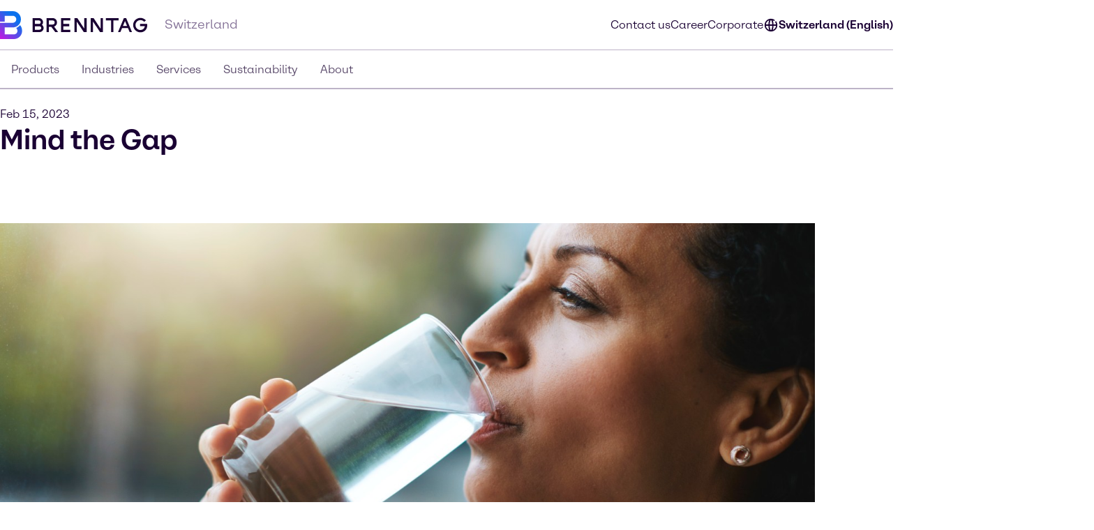

--- FILE ---
content_type: text/css; charset=utf-8
request_url: https://www.brenntag.com/en-ch/_nuxt/entry.21b63478.css
body_size: 6589
content:
a[data-v-b9acf4a4]{cursor:pointer;display:flex}span[data-v-b9acf4a4]{display:none}img[data-v-b9acf4a4]{display:block;max-height:2.5rem;max-width:none}@media screen and (min-width:60.125rem){.header-logo .logo-mobile[data-v-b9acf4a4]{display:none}}.header-logo .logo-desktop[data-v-b9acf4a4]{display:none}@media screen and (min-width:60.125rem){.header-logo .logo-desktop[data-v-b9acf4a4]{display:block}}.footer-logo .logo-mobile[data-v-b9acf4a4],.theme-dark .header-logo .logo-desktop--light-theme[data-v-b9acf4a4],.theme-light .header-logo .logo-desktop--dark-theme[data-v-b9acf4a4]{display:none}.footer-logo .logo-desktop[data-v-b9acf4a4]{display:block}.theme-dark .footer-logo .logo-desktop--dark-theme[data-v-b9acf4a4],.theme-light .footer-logo .logo-desktop--light-theme[data-v-b9acf4a4]{display:none}.svg-icon{--color-temp:rgba(var(--color-icon));--color-fill:var(--color-temp,currentColor)}.svg-icon circle,.svg-icon line,.svg-icon path,.svg-icon rect{fill:var(--color-fill)!important}.svg-icon circle.keepcolor,.svg-icon line.keepcolor,.svg-icon path.keepcolor,.svg-icon rect.keepcolor{fill:revert-layer!important}.theme-dark .svg-icon.theme-color{--color-fill:rgba(var(--colors-white))!important}.theme-dark .svg-icon.theme-color-inverted,.theme-light .svg-icon.theme-color{--color-fill:rgba(var(--colors-dark-purple))!important}.theme-light .svg-icon.theme-color-inverted{--color-fill:rgba(var(--colors-white))!important}.svg-icon.dark{--color-fill:rgba(var(--colors-dark-purple))!important}.svg-icon.light{--color-fill:rgba(var(--colors-white))!important}.svg-icon.keepcolor circle,.svg-icon.keepcolor line,.svg-icon.keepcolor path,.svg-icon.keepcolor rect{fill:revert-layer!important}body .nuxt-icon{height:unset;margin-bottom:unset;vertical-align:middle;width:unset}.theme-mode-toggle,.theme-mode-toggle:focus{border:none;outline:none}.meta-nav--wrapper[data-v-e3274c1c]{align-items:center;display:none;flex:1 1 auto;justify-content:space-between}@media screen and (min-width:60.125rem){.meta-nav--wrapper[data-v-e3274c1c]{display:flex}}.meta-nav[data-v-e3274c1c]{color:rgba(var(--color-meta-nav));gap:2rem}.language-toggle[data-v-e3274c1c],.meta-nav[data-v-e3274c1c]{align-items:center;display:flex}.language-toggle[data-v-e3274c1c]{font-weight:700;gap:.625rem;white-space:nowrap}.navigation-label[data-v-e3274c1c]{color:rgba(var(--color-label));margin-left:1.5rem}.mobile-header{align-items:center;display:flex;flex:1 1 auto;gap:3.125rem;justify-content:flex-end}@media screen and (min-width:60.125rem){.mobile-header{display:none}}.mobile-header .mobile-menu-open{display:block}.mobile-header .mobile-menu-close,.mobile-header.is-open .mobile-menu-open{display:none}.mobile-header.is-open .mobile-menu-close{display:block}.text-link{--color-link-text:var(--colors-blue-600);--color-link-icon:var(--colors-dark-purple);color:rgb(var(--color-link-text));display:inline-flex}.text-link svg{color:rgb(var(--color-link-icon));margin-right:.5rem}.text-link.text-link--theme-dark,.theme-dark .text-link{--color-link-text:var(--colors-blue-300);--color-link-icon:var(--colors-white)}.text-link:hover{--color-link-text:var(--colors-blue-500);--color-link-icon:var(--colors-dark-purple)}.text-link:hover.text-link--theme-dark,.theme-dark .text-link:hover{--color-link-text:var(--colors-blue-400);--color-link-icon:var(--colors-white)}.text-link:active{--color-link-text:var(--colors-blue-700);--color-link-icon:var(--colors-dark-purple)}.text-link:active.text-link--theme-dark,.theme-dark .text-link:active{--color-link-text:var(--colors-blue-600);--color-link-icon:var(--colors-white)}.text-link:focus-visible{--color-link-text:var(--colors-blue-600);--color-link-icon:var(--colors-dark-purple);outline:.125rem solid rgba(var(--color-link-icon))}.text-link:focus-visible.text-link--theme-dark,.theme-dark .text-link:focus-visible{--color-link-text:var(--colors-blue-300);--color-link-icon:var(--colors-white)}.text-link.disabled,.text-link[disabled]{--color-link-text:var(--colors-neutral-300);--color-link-icon:var(--colors-neutral-300)}.text-link.disabled.text-link--theme-dark,.text-link[disabled].text-link--theme-dark,.theme-dark .text-link.disabled,.theme-dark .text-link[disabled]{--color-link-text:var(--colors-neutral-700);--color-link-icon:var(--colors-neutral-700)}.text-link:visited{--color-link-text:var(--colors-indigo-600)}.text-link:visited.text-link--theme-dark,.theme-dark .text-link:visited{--color-link-text:var(--colors-indigo-300)}.text-link:visited:hover{--color-link-text:var(--colors-indigo-500)}.text-link:visited:hover.text-link--theme-dark,.theme-dark .text-link:visited:hover{--color-link-text:var(--colors-indigo-400)}.text-link:visited:active{--color-link-text:var(--colors-indigo-700)}.text-link:visited:active.text-link--theme-dark,.theme-dark .text-link:visited:active{--color-link-text:var(--colors-indigo-600)}.text-link:visited:focus-visible{--color-link-text:var(--colors-indigo-600)}.text-link:visited:focus-visible.text-link--theme-dark,.theme-dark .text-link:visited:focus-visible{--color-link-text:var(--colors-indigo-300)}.text-link.text-link--sitemap{color:inherit;line-height:2;text-decoration:underline}.text-link.text-link--sitemap:hover{font-weight:700}.text-link.link--icon--before span{margin-left:.5rem}.text-link.link--icon--after span{margin-right:.5rem}a[data-v-d8e4fcc7]{align-items:center;display:flex;height:var(--button-height,3rem);justify-content:space-between;padding:0 1rem;position:relative;width:100%}@media screen and (min-width:60.125rem){a[data-v-d8e4fcc7]{width:auto}.theme-dark a[data-v-d8e4fcc7],.theme-light a[data-v-d8e4fcc7]{--color-border-active-hover:rgba(var(--colors-blue-500))}a svg[data-v-d8e4fcc7]{display:none}a[data-v-d8e4fcc7]:after{bottom:0;content:"";height:.125rem;left:0;position:absolute;width:100%}a[data-v-d8e4fcc7]:hover:after{background:rgba(var(--colors-neutral-500))}a.main-nav-element--has-active-flyout[data-v-d8e4fcc7]:after{background:rgba(var(--colors-blue-500))}a.main-nav-element--active[data-v-d8e4fcc7],a.router-link-active[data-v-d8e4fcc7]{font-weight:700}a.main-nav-element--active[data-v-d8e4fcc7]:after,a.router-link-active[data-v-d8e4fcc7]:after{background:var(--gradient-horizontal-purple-blue)}a.main-nav-element--active[data-v-d8e4fcc7]:hover:after,a.router-link-active[data-v-d8e4fcc7]:hover:after{background:var(--color-border-active-hover)}}#mobile-menu a[data-v-d8e4fcc7]{background-color:var(--color-bg-default);color:var(--color-fg)}.theme-light #mobile-menu a[data-v-d8e4fcc7]{--color-fg:rgba(var(--colors-dark-purple));--color-bg-default:transparent;--color-bg-hover:rgba(var(--colors-tan-100));--color-bg-press:rgba(var(--colors-tan-200));--color-bg-focus:rgba(var(--colors-white));--color-bg-inactive:transparent}.theme-dark #mobile-menu a[data-v-d8e4fcc7]{--color-bg-default:transparent;--color-bg-hover:rgba(var(--colors-neutral-800));--color-bg-press:rgba(var(--colors-neutral-900));--color-bg-focus:rgba(var(--colors-dark-purple));--color-bg-inactive:transparent;--color-fg:rgba(var(--colors-white))}#mobile-menu a[data-v-d8e4fcc7]:hover{background-color:var(--color-bg-hover);font-weight:700}#mobile-menu a .router-link-active[data-v-d8e4fcc7],#mobile-menu a[data-v-d8e4fcc7]:active{background-color:var(--color-bg-press);font-weight:700}#mobile-menu a[data-v-d8e4fcc7]:focus-visible{background-color:var(--color-bg-focus);font-weight:700}#mobile-menu a[data-v-d8e4fcc7]:disabled{background-color:var(--color-bg-inactive)}nav[data-v-5caaf90f]{display:flex;position:relative}h6[data-v-f1ead701]{padding:0 1rem 1.5rem}.nav-mobile-back[data-v-f1ead701]{align-items:center;display:flex;flex-direction:row;font-weight:700;gap:.5rem;margin-bottom:1.5rem;width:100%}svg[data-v-f1ead701]{flex:0 0 1rem}#mobile-menu[data-v-69f915a5]{color:rgba(var(--color-fg));max-height:calc(100vh - 5rem);overflow:auto;padding:1.5rem;pointer-events:all;word-break:break-word}.theme-light #mobile-menu[data-v-69f915a5]{--color-fg:var(--colors-dark-purple)}.theme-dark #mobile-menu[data-v-69f915a5]{--color-fg:var(--colors-white)}@media screen and (min-width:60.125rem){#mobile-menu[data-v-69f915a5]{display:none}}#mobile-menu .mobile-nav[data-v-69f915a5]{margin-bottom:1.5rem}#mobile-menu .mobile-meta-nav[data-v-69f915a5]{border-top:.0625rem solid rgba(var(--color-border));display:flex;flex-direction:column;gap:.5rem;padding:1.5rem 0}#mobile-menu .mobile-language-theme-row[data-v-69f915a5]{display:flex;justify-content:space-between;margin-top:1rem;padding:0 1rem}#mobile-menu .language-toggle[data-v-69f915a5]{align-items:center;display:flex;font-weight:700;gap:.625rem;white-space:nowrap}#mobile-menu .header-buy-cta[data-v-69f915a5]{justify-content:center;margin:2rem 1rem 0}.country-selector{--bg:rgb(var(--colors-white));--fg:rgb(var(--colors-dark-purple));background-color:var(--bg);border-color:rgb(var(--colors-neutral-300));border-style:solid;border-width:.125rem 0;color:var(--fg);height:calc(100vh - 5rem);overflow:auto;width:100%}.theme-dark .country-selector{--bg:rgb(var(--colors-dark-purple));--fg:rgb(var(--colors-white))}@media screen and (min-width:60.125rem){.country-selector{height:auto;overflow:hidden;position:fixed;top:0}}.theme-dark .country-selector{border-color:rgb(var(--colors-neutral-700))}.country-selector .page-width-xl{position:relative}@media screen and (min-width:60.125rem){.country-selector .close-row{display:block;padding-top:1.5rem;text-align:right}}.country-selector--close{align-items:center;border-radius:.375rem;display:none;height:2rem;justify-content:center;right:1.5rem;top:1.5rem;width:2rem}@media screen and (min-width:60.125rem){.country-selector--close{display:inline-flex}}.country-selector--close__mobile{align-items:center;display:flex;font-weight:700;height:2rem;justify-content:flex-start;margin-bottom:1.5rem}.country-selector--close__mobile svg{margin-right:.5rem}@media screen and (min-width:60.125rem){.country-selector--close__mobile{display:none}}.country-selector--content{display:flex;flex-direction:column;margin-block:1.5rem;max-height:calc(100vh - 9rem);width:100%}@media screen and (min-width:60.125rem){.country-selector--content{flex-direction:row;margin:0 auto 1.5rem;max-height:calc(100vh - 8rem);max-width:80rem}}.country-selector--continents{margin-inline:0;overflow-y:visible;padding-bottom:1rem}@media screen and (min-width:60.125rem){.country-selector--continents{flex:0 0 20rem;padding-bottom:1.5rem;padding-top:1.5rem}}.country-selector--continents--header{align-items:stretch;display:flex;flex-direction:column}@media screen and (min-width:60.125rem){.country-selector--continents--header{justify-content:center}}.country-selector--continents--items{display:none;margin-top:3rem}@media screen and (min-width:60.125rem){.country-selector--continents--items{display:block}}.country-selector--continents--items__mobile{border-bottom:.125rem solid rgb(var(--colors-neutral-300));display:block;margin-top:1.5rem;padding-bottom:1rem}.country-selector--continents--items__mobile .div:focus-within,.country-selector--continents--items__mobile:focus{outline:none}.theme-dark .country-selector--continents--items__mobile{border-bottom:.125rem solid rgb(var(--colors-neutral-900))}.active-level--0 .country-selector--continents--items__mobile{border-bottom:none!important}@media screen and (min-width:60.125rem){.country-selector--continents--items__mobile{display:none}}.country-selector--continents--item{align-items:center;display:inline-flex;font-weight:400;justify-content:space-between;padding:.75rem .5rem .75rem 1rem;width:100%}.country-selector--continents--item:hover{background-color:rgb(var(--colors-tan-100))}.country-selector--continents--item:active{background-color:rgb(var(--colors-tan-200))}.country-selector--continents--item.inactive{color:rgb(var(--colors-neutral-300));pointer-events:none}.country-selector--continents--item:focus{outline:none}.country-selector--continents--item:focus-visible{background-color:var(--bg);outline:solid .125rem var(--fg);outline-offset:.125rem;position:relative;z-index:1}.country-selector--continents--item.active{background-color:var(--fg);color:var(--bg);font-weight:800}.country-selector--continents--item.active:hover{background-color:rgb(var(--colors-neutral-800))}.country-selector--continents--item.active:active{background-color:rgb(var(--colors-neutral-900))}.country-selector--continents--item.active.inactive{background-color:rgb(var(--colors-neutral-300));font-weight:400}.theme-dark .country-selector--continents--item:hover{background-color:rgb(var(--colors-neutral-800))}.theme-dark .country-selector--continents--item:active{background-color:rgb(var(--colors-neutral-900))}.theme-dark .country-selector--continents--item.inactive{color:rgb(var(--colors-neutral-700));pointer-events:none}.theme-dark .country-selector--continents--item.active:hover{background-color:rgb(var(--colors-neutral-100))}.theme-dark .country-selector--continents--item.active:active{background-color:rgb(var(--colors-neutral-200))}.theme-dark .country-selector--continents--item.active.inactive{background-color:rgb(var(--colors-neutral-300));font-weight:400}.country-selector--continents--item__mobile{align-items:center;display:inline-flex;font-weight:400;justify-content:space-between;padding-block:1rem;padding-inline:1rem .5rem;width:100%}.country-selector--continents--item__mobile.active{background-color:var(--fg);color:var(--bg);font-weight:800}.country-selector--continents--item__mobile:focus{-webkit-tap-highlight-color:transparent;outline:none}@media screen and (min-width:60.125rem){.country-selector--continents--item__mobile{padding-inline:1rem}}.country-selector--areas{flex:1 1 100%;overflow-y:auto;position:relative;scrollbar-color:var(--fg) rgb(var(--colors-neutral-100));scrollbar-width:thin}.country-selector--areas::-webkit-scrollbar{height:auto;width:8px}.country-selector--areas::-webkit-scrollbar-track{background:rgb(var(--colors-neutral-100));border-bottom:none;border-right:1px solid var(--fg);border-top:none}.country-selector--areas::-webkit-scrollbar-thumb{background-color:var(--fg);border:none;border-radius:0}.country-selector--areas::-moz-scrollbar{height:auto;width:8px}.country-selector--areas::-moz-scrollbar-track{background:rgb(var(--colors-neutral-100));border-bottom:none;border-right:1px solid var(--fg);border-top:none}.country-selector--areas::-moz-scrollbar-thumb{background-color:var(--fg);border:none;border-radius:0}.country-selector--areas__items{display:none;grid-template-columns:1fr;height:-moz-fit-content;height:fit-content}.country-selector--areas__items.active{display:grid}@media screen and (min-width:60.125rem){.country-selector--areas__items.active{grid-template-columns:1fr 1fr 1fr;width:100%}}.theme-dark .country-selector--areas__items{scrollbar-color:var(--fg) rgb(var(--colors-neutral-900));scrollbar-width:thin}.theme-dark .country-selector--areas__items::-webkit-scrollbar{height:auto;width:8px}.theme-dark .country-selector--areas__items::-webkit-scrollbar-track{background:rgb(var(--colors-neutral-900));border-bottom:none;border-right:1px solid var(--fg);border-top:none}.theme-dark .country-selector--areas__items::-webkit-scrollbar-thumb{background-color:var(--fg);border:none;border-radius:0}.theme-dark .country-selector--areas__items::-moz-scrollbar{height:auto;width:8px}.theme-dark .country-selector--areas__items::-moz-scrollbar-track{background:rgb(var(--colors-neutral-900));border-bottom:none;border-right:1px solid var(--fg);border-top:none}.theme-dark .country-selector--areas__items::-moz-scrollbar-thumb{background-color:var(--fg);border:none;border-radius:0}@media screen and (min-width:60.125rem){.country-selector--areas__items{margin-left:0}.country-selector--areas__items::-webkit-scrollbar{display:none}}.country-selector--areas--item{flex-direction:column;padding:.75rem 1rem;width:100%}@media screen and (min-width:60.125rem){.country-selector--areas--item{border-left:.0625rem solid rgb(var(--colors-neutral-300))}.theme-dark .country-selector--areas--item{border-left:.0625rem solid rgb(var(--colors-neutral-700))}}.country-selector--areas--item.active,.country-selector--areas--item:hover{background-color:rgb(var(--colors-tan-100))}.country-selector--areas--item.active .country-selector--areas--item--languages,.country-selector--areas--item:hover .country-selector--areas--item--languages{max-height:-moz-fit-content;max-height:fit-content}.country-selector--areas--item.active .country-selector--areas--item--label,.country-selector--areas--item:hover .country-selector--areas--item--label{font-weight:800}.theme-dark .country-selector--areas--item.active,.theme-dark .country-selector--areas--item:hover{background-color:rgb(var(--colors-neutral-900))}.country-selector--areas--item--languages{flex-direction:column;margin-left:1rem;overflow:hidden;transition:all .3s ease-in-out}@media screen and (min-width:60.125rem){.country-selector--areas--item--languages{max-height:0}}.country-selector--areas--item--language{border:.125rem solid transparent;margin-right:.5rem;padding-inline:.125rem}.country-selector--areas--item--language:hover{background-color:rgb(var(--colors-tan-200));font-weight:800}.country-selector--areas--item--language:active{background-color:rgb(var(--colors-tan-300))}.country-selector--areas--item--language:focus{outline:none}.country-selector--areas--item--language:focus-visible{background-color:var(--bg);border:.125rem solid var(--fg)}.country-selector--areas--item--language.inactive{color:rgb(var(--colors-tan-300));pointer-events:none}.country-selector--areas--item--language.active{font-weight:800}.country-selector .v-enter-active,.country-selector .v-leave-active{transform:translate(0);transition:transform .3s ease}.country-selector .v-leave-to{transform:translate(-110%)}.country-selector .v-enter-from{transform:translate(110%)}@media screen and (min-width:60.125rem){.country-selector .v-enter-active,.country-selector .v-enter-from,.country-selector .v-leave-active,.country-selector .v-leave-to{transform:translateY(0);transition:none}}.speech-recognition{--color-icon:var(--colors-neutral-300)}@keyframes sound-active-animation{0%{filter:drop-shadow(0 0 0 rgba(var(--colors-blue-500)))}to{filter:drop-shadow(0 0 .3125rem rgba(var(--colors-blue-500)))}}@keyframes recognition-error-animation{0%{filter:drop-shadow(0 0 0 rgba(var(--color-icon)))}10%{--color-icon:var(--colors-red-500);filter:drop-shadow(0 0 .3125rem rgba(var(--colors-red-500)))}30%{filter:drop-shadow(0 0 .125rem rgba(var(--colors-red-500)))}50%{filter:drop-shadow(0 0 .3125rem rgba(var(--colors-red-500)))}70%{filter:drop-shadow(0 0 .125rem rgba(var(--colors-red-500)))}90%{--color-icon:var(--colors-red-500);filter:drop-shadow(0 0 .3125rem rgba(var(--colors-red-500)))}to{--color-icon:var(--colors-neutral-300);filter:drop-shadow(0 0 0 rgba(var(--color-icon)))}}.speech-recognition.recognition-active{--color-icon:var(--colors-blue-500)}.speech-recognition.recognition-error{animation:recognition-error-animation 2s linear 0s 1}.speech-recognition.sound-active svg{animation:sound-active-animation .4s linear 0s infinite alternate}.search-suggestions[data-v-5d2d06c7],.theme-dark .event-search .search-suggestions[data-v-5d2d06c7],.theme-dark .search-form--overview .search-suggestions[data-v-5d2d06c7]{--color-be:var(--colors-neutral-100);--color-fe:var(--colors-dark-purple);--color-border:var(--colors-neutral-300);--color-hover:var(--colors-neutral-200);background-color:rgba(var(--color-be));border:.0625rem solid rgba(var(--color-border));text-align:left;width:100%}.theme-dark .search-suggestions[data-v-5d2d06c7],.theme-dark .theme-dark .event-search .search-suggestions[data-v-5d2d06c7],.theme-dark .theme-dark .search-form--overview .search-suggestions[data-v-5d2d06c7]{--color-be:var(--colors-neutral-900);--color-fe:var(--colors-white);--color-border:var(--colors-neutral-700);--color-hover:var(--colors-neutral-800)}.search-suggestions li[data-v-5d2d06c7],.theme-dark .event-search .search-suggestions li[data-v-5d2d06c7],.theme-dark .search-form--overview .search-suggestions li[data-v-5d2d06c7]{color:rgba(var(--color-fe));cursor:pointer;overflow:hidden;padding:1rem;text-overflow:ellipsis;white-space:nowrap}.search-suggestions li.active[data-v-5d2d06c7],.search-suggestions li[data-v-5d2d06c7]:hover,.theme-dark .event-search .search-suggestions li.active[data-v-5d2d06c7],.theme-dark .event-search .search-suggestions li[data-v-5d2d06c7]:hover,.theme-dark .search-form--overview .search-suggestions li.active[data-v-5d2d06c7],.theme-dark .search-form--overview .search-suggestions li[data-v-5d2d06c7]:hover{background-color:rgba(var(--color-hover))}.search-suggestions em[data-v-5d2d06c7],.theme-dark .event-search .search-suggestions em[data-v-5d2d06c7],.theme-dark .search-form--overview .search-suggestions em[data-v-5d2d06c7]{font-style:normal;font-weight:700}#search-form[data-v-249948d8]{background-color:rgba(var(--color-search-bg,var(--color-bg)));color:rgba(var(--color-fg));display:block;padding:1.25rem 1rem;padding-inline:var(--search-form-padding,1rem);position:relative}#search-form.search-form--productsearch[data-v-249948d8]{width:100%}#search-form.search-form--flyout[data-v-249948d8]{border-bottom:.0625rem solid rgba(var(--color-border));border-top:.0625rem solid rgba(var(--color-border))}#search-form.search-form--flyout[data-v-249948d8]:before{background-color:transparent;content:"";height:.25rem;left:0;position:absolute;right:0;top:-4px}#search-form.search-form--searchpage[data-v-249948d8]{padding-bottom:1.5rem;padding-top:1.5rem}#search-form.search-form--overview[data-v-249948d8]{padding:0}#search-form.search-form--overview button[type=submit][data-v-249948d8]{display:none}#search-form.search-form--overview form[data-v-249948d8]{max-width:unset}.theme-dark #search-form.search-form--overview[data-v-249948d8],.theme-light #search-form[data-v-249948d8]{--color-fg:var(--colors-dark-purple);--color-placeholder:var(--colors-neutral-400);--color-bg:var(--colors-white);--color-bg-input:var(--colors-white);--color-border:var(--colors-neutral-300);--color-border-default:var(--colors-neutral-300);--color-border-hover:var(--colors-dark-purple);--color-border-focused:var(--colors-blue-500);--color-border-inactive:var(--colors-neutral-300);--color-icon:var(--colors-neutral-700)}.theme-dark #search-form.search-form--overview.search-form--searchpage[data-v-249948d8],.theme-light #search-form.search-form--searchpage[data-v-249948d8]{--color-bg:var(--colors-tan-100)}.theme-dark #search-form[data-v-249948d8]{--color-fg:var(--colors-white);--color-placeholder:var(--colors-neutral-500);--color-bg:var(--colors-dark-purple);--color-bg-input:var(--colors-dark-purple);--color-border:var(--colors-neutral-700);--color-border-default:var(--colors-neutral-700);--color-border-hover:var(--colors-white);--color-border-focused:var(--colors-blue-400);--color-border-inactive:var(--colors-neutral-700);--color-icon:var(--colors-neutral-300)}.theme-dark #search-form.search-form--searchpage[data-v-249948d8]{--color-bg:var(--colors-neutral-900)}#search-form .close[data-v-249948d8]{height:1.5rem;outline:none;text-align:center;width:1.5rem}#search-form .close svg path[data-v-249948d8]{fill:inherit}#search-form .close-row[data-v-249948d8]{margin:0 auto .75rem;max-width:71.25rem;padding-inline:.5rem;position:absolute;right:0;text-align:right;width:100%}@media (min-width:768px){#search-form .close-row[data-v-249948d8]{margin-top:.5rem;position:relative}}#search-form h2[data-v-249948d8]{margin-bottom:1.5rem;text-align:center}#search-form.search-form--searchpage h2[data-v-249948d8]{margin-top:1.5rem}@media (min-width:768px){#search-form.search-form--searchpage h2[data-v-249948d8]{margin-top:3rem}}form[data-v-249948d8]{align-self:center;display:flex;flex-direction:column;gap:1rem;margin:0 auto;max-width:40rem;position:relative;width:100%}.search-form--flyout form[data-v-249948d8],.search-form--searchpage form[data-v-249948d8]{margin-bottom:1.5rem}@media (min-width:768px){form[data-v-249948d8]{flex-direction:row}}form .input-wrapper[data-v-249948d8]{align-items:center;display:flex;position:relative;width:100%}form .input-wrapper svg.search[data-v-249948d8]{left:1rem;pointer-events:none;position:absolute}form .input-wrapper .speech-recognition[data-v-249948d8]{cursor:pointer;pointer-events:auto;position:absolute;right:1rem}form input[data-v-249948d8]{background-color:rgba(var(--color-bg-input));border:none;color:rgba(var(--color-fg));line-height:3.5rem;outline-color:rgba(var(--color-border-default));outline-offset:-1px;outline-style:solid;outline-width:.0625rem;padding-inline:3rem 1rem;width:100%}form input[data-v-249948d8]:hover{outline-color:rgba(var(--color-border-hover))}form input[data-v-249948d8]:focus-visible{outline-color:rgba(var(--color-border-focused));outline-offset:-3px;outline-width:.1875rem}form input[data-v-249948d8]:not(:-moz-placeholder-shown){color:rgba(var(--color-fg))}form input[data-v-249948d8]:not(:placeholder-shown){color:rgba(var(--color-fg))}form input[data-v-249948d8] ::-moz-placeholder{color:rgba(var(--color-placeholder))}form input[data-v-249948d8] ::placeholder{color:rgba(var(--color-placeholder))}form input.has-speech-recognition[data-v-249948d8]{padding-right:3rem}form .search-suggestions[data-v-249948d8]{position:absolute;top:3.4375rem;z-index:50}.search-result-count[data-v-249948d8]{text-align:center}@media (min-width:768px){.search-result-count[data-v-249948d8]{margin-bottom:3rem}}.second-level-column[data-v-87d501f4]{--outline-width:.1875rem;--outline-color:rgba(var(--colors-neutral-200));grid-column-start:1;grid-row-start:1;min-height:24rem;position:relative;z-index:2}.theme-dark .second-level-column[data-v-87d501f4]{--color-bg-hover:rgba(var(--colors-neutral-800))}.theme-light .second-level-column[data-v-87d501f4]{--color-bg-hover:rgba(var(--colors-tan-100))}.second-level-column--entry[data-v-87d501f4]{position:relative}.second-level-column--entry.is-third-level-active[data-v-87d501f4]{background-color:var(--color-bg-hover);outline-color:var(--outline-color);outline-offset:0;outline-style:solid;outline-width:var(--outline-width);z-index:4}.third-level-column[data-v-293b0f56]{--outline-width:.1875rem;--outline-color:rgba(var(--colors-neutral-200));box-sizing:border-box;grid-column-start:1;grid-row-start:1;position:relative}.theme-dark .third-level-column[data-v-293b0f56]{--color-bg-hover:rgba(var(--colors-neutral-800))}.theme-light .third-level-column[data-v-293b0f56]{--color-bg-hover:rgba(var(--colors-tan-100))}.third-level-column[data-v-293b0f56]:after{background-color:var(--color-bg-hover);content:"";height:var(--parent-height);left:-3px;pointer-events:none;position:absolute;top:var(--offset-top-border-bar);width:.3125rem;z-index:3}.third-level-column--items[data-v-293b0f56]{background-color:var(--color-bg);color:var(--color-text);margin-top:var(--offset-top-items);outline-color:var(--outline-color);outline-offset:0;outline-style:solid;outline-width:var(--outline-width);position:relative;z-index:3}.third-level-column a span[data-v-293b0f56]{width:100%}.third-level-column a.router-link-active[data-v-293b0f56]{background-color:var(--color-bg-hover)}li .top-stories-text[data-v-0d1d0f92]{font-weight:700}li a[data-v-0d1d0f92]{display:flex;flex-direction:row;gap:1rem}li a img[data-v-0d1d0f92]{display:block;flex:0 0 7.5rem;height:7.5rem;-o-object-fit:cover;object-fit:cover;width:7.5rem}li a .top-stories-texts[data-v-0d1d0f92]{display:flex;flex:1 1 100%;flex-direction:column;gap:.5rem}li .top-stories-text[data-v-1872d47d]{font-weight:700}li a[data-v-1872d47d]{display:flex;flex-direction:row;gap:1rem}li a img[data-v-1872d47d]{display:block;flex:0 0 7.5rem;height:7.5rem;-o-object-fit:cover;object-fit:cover;width:7.5rem}li a .top-stories-texts[data-v-1872d47d]{display:flex;flex:1 1 100%;flex-direction:column;gap:.5rem}.main-nav--second-level[data-v-48b8cdff]{--color-border:rgba(var(--colors-neutral-300));background-color:var(--color-bg);border-bottom:.125rem solid var(--color-border);color:var(--color-text);display:none;padding:1.5rem 5rem;position:relative;z-index:3}.theme-light .main-nav--second-level[data-v-48b8cdff]{--color-border:rgba(var(--colors-neutral-300));--color-bg:rgba(var(--colors-white));--color-text:rgba(var(--colors-dark-purple))}.theme-dark .main-nav--second-level[data-v-48b8cdff]{--color-border:rgba(var(--colors-neutral-300));--color-bg:rgba(var(--colors-dark-purple));--color-text:rgba(var(--colors-white))}.top-stories--column[data-v-48b8cdff]{display:none}@media screen and (min-width:60.125rem){.back-button[data-v-48b8cdff]{display:none}.main-nav--second-level[data-v-48b8cdff]{display:block}.navigation-row[data-v-48b8cdff]{display:grid;grid-template-columns:20% 20% 20% 20% 20%;grid-template-rows:1fr;isolation:isolate}.navigation-row .navigation-group[data-v-48b8cdff]{background-color:var(--color-bg);border-right:.0625rem solid var(--color-border);display:grid;grid-column-end:span 1;grid-row-end:1;grid-row-start:1;grid-template-columns:1fr}.navigation-row .navigation-group[data-v-48b8cdff]:first-child{grid-column-start:1}.navigation-row .navigation-group[data-v-48b8cdff]:nth-child(2){grid-column-start:2}.navigation-row .navigation-group[data-v-48b8cdff]:nth-child(3){grid-column-start:3}.navigation-row .navigation-group[data-v-48b8cdff]:nth-child(4){grid-column-start:4}.navigation-row .top-stories--column[data-v-48b8cdff]{background-color:var(--color-bg);border-right:none;display:grid;grid-column-end:span 2;grid-column-start:4;grid-row-end:1;grid-row-start:1;grid-template-columns:1fr 1fr}.navigation-row .top-stories--column .third-level-column[data-v-48b8cdff]{grid-column:1;grid-row-start:1}.navigation-row .top-stories--column .top-stories[data-v-48b8cdff]{grid-column:1/span 2;grid-row-start:1;padding:1rem 1.5rem}.navigation-row .top-stories--column .top-stories .h5[data-v-48b8cdff]{margin-bottom:1.5rem}.navigation-row .top-stories--column .top-stories ul[data-v-48b8cdff]{display:flex;flex-direction:column;gap:1.5rem}}.subnavigation.hidden-by-countryselector[data-v-f0437f38]{display:none}header[data-v-f0437f38]{background-color:rgba(var(--color-bg));min-width:var(--min-width);pointer-events:none;position:fixed;top:0;transition:transform .3s ease-in-out;width:100%;z-index:50}header>div[data-v-f0437f38]{pointer-events:all}header .navigation-main[data-v-f0437f38]{pointer-events:none}header .navigation-main .navigation-row[data-v-f0437f38]{pointer-events:all}.has-mobile-nav header[data-v-f0437f38]{min-height:100dvh}header.is-scroll-hide[data-v-f0437f38]{transform:translateY(-72px)}@media screen and (min-width:60.125rem){header[data-v-f0437f38]{min-height:unset}}.theme-light header[data-v-f0437f38]{--color-bg:var(--colors-white);--color-border:var(--colors-neutral-300);--color-label:var(--colors-neutral-500);--color-meta-nav:var(--colors-dark-purple);--color-main-nav:var(--colors-neutral-700)}.theme-dark header[data-v-f0437f38]{--color-bg:var(--colors-dark-purple);--color-border:var(--colors-neutral-700);--color-label:var(--colors-neutral-400);--color-meta-nav:var(--colors-white);--color-main-nav:var(--colors-neutral-300)}header .navigation-row[data-v-f0437f38]{display:flex}header .navigation-top-row[data-v-f0437f38]{border-bottom:.125rem solid rgba(var(--color-border));pointer-events:all}@media screen and (min-width:60.125rem){header .navigation-top-row[data-v-f0437f38]{border-bottom-width:.0625rem}}header .navigation-top-row .navigation-row[data-v-f0437f38]{height:3.5rem}@media screen and (min-width:60.125rem){header .navigation-top-row .navigation-row[data-v-f0437f38]{height:4.4375rem}}header .navigation-bottom-row[data-v-f0437f38]{--button-height:3.5rem;border-bottom:.125rem solid rgba(var(--color-border));display:none}header .navigation-bottom-row .navigation-row[data-v-f0437f38]{color:rgba(var(--color-main-nav));height:3.375rem;justify-content:space-between}@media screen and (min-width:60.125rem){header .navigation-bottom-row[data-v-f0437f38]{display:block}}header .navigation-logo[data-v-f0437f38]{align-items:center;display:flex}header .navigation-button[data-v-f0437f38]{align-items:center;display:none;margin-left:3.125rem}@media screen and (min-width:60.125rem){header .navigation-button[data-v-f0437f38]{display:flex}}a.nav-item{align-items:center;background-color:var(--color-bg-default);color:var(--color-fg);display:flex;flex-direction:row;gap:.5rem;justify-content:space-between;padding:.75rem .5rem .75rem 1rem}a.nav-item span{flex:1 1 auto}a.nav-item svg{flex:0 0 auto}.theme-light a.nav-item{--color-fg:rgba(var(--colors-dark-purple));--color-bg-default:transparent;--color-bg-hover:rgba(var(--colors-tan-100));--color-bg-press:rgba(var(--colors-tan-200));--color-bg-focus:rgba(var(--colors-white));--color-bg-inactive:transparent}.theme-dark a.nav-item{--color-bg-default:transparent;--color-bg-hover:rgba(var(--colors-neutral-800));--color-bg-press:rgba(var(--colors-neutral-900));--color-bg-focus:rgba(var(--colors-dark-purple));--color-bg-inactive:transparent;--color-fg:rgba(var(--colors-white))}a.nav-item:hover{background-color:var(--color-bg-hover);font-weight:700}a.nav-item.nav-item-active,a.nav-item:active{background-color:var(--color-bg-press);font-weight:700}a.nav-item:focus-visible{background-color:var(--color-bg-focus);font-weight:700}a.nav-item:disabled{background-color:var(--color-bg-inactive)}.brenntag-select{cursor:pointer;display:block;font-weight:400;line-height:1rem;margin-bottom:.75rem;margin-inline:auto;min-width:0;pointer-events:all;position:relative;width:100%}@media screen and (min-width:60.125rem){.brenntag-select{margin-inline:0}}.brenntag-select *{box-sizing:border-box}.theme-dark .brenntag-select.theme-force-light,.theme-dark .brenntag-select.theme-inverted,.theme-light .brenntag-select{--fg:rgb(var(--colors-dark-purple));--bg:rgb(var(--colors-white));--dim:rgb(var(--colors-neutral-300));--dim-dark:rgb(var(--colors-neutral-700))}.theme-dark .brenntag-select,.theme-light .brenntag-select.theme-inverted{--fg:rgb(var(--colors-white));--bg:rgb(var(--colors-dark-purple));--dim:rgb(var(--colors-neutral-700));--dim-dark:rgb(var(--colors-neutral-400))}.brenntag-select.filled button{background-color:var(--bg)}.brenntag-option{display:block;line-height:1.375rem;overflow:hidden;padding:1rem;text-align:left;text-overflow:ellipsis;width:100%}.brenntag-option:focus{outline:none}.brenntag-option:focus-visible{outline:.1875rem solid rgb(var(--colors-blue-400));outline-offset:-1px}.brenntag-option>span{margin-right:1rem;overflow:hidden;pointer-events:none;text-overflow:ellipsis}.brenntag-option>span.default-value{color:rgb(var(--colors-neutral-400))}.brenntag-option--default{align-items:center;border:.0625rem solid var(--dim);color:var(--fg);display:flex;flex-direction:row;justify-content:space-between;position:relative;white-space:nowrap;width:100%;z-index:1}.brenntag-option--default svg{color:var(--dim-dark)}.brenntag-option--default:focus-visible{outline:.1875rem solid rgb(var(--colors-blue-400));outline-offset:-1px}.brenntag-option--default:hover{border-color:var(--fg)}.brenntag-option--default:hover svg{color:var(--fg)}.brenntag-option--default:focus{color:var(--fg);outline:none}.brenntag-option--default svg{margin:-.25rem;transition:rotate .1s ease-in-out}.active .brenntag-option--default svg{rotate:180deg}.brenntag-options{color:var(--fg);display:none;max-height:30vh;overflow-y:auto;position:absolute;top:calc(100% - .0625rem);width:100%}.theme-dark .theme-force-light .brenntag-options,.theme-dark .theme-inverted .brenntag-options,.theme-light .brenntag-options{background-color:rgb(var(--colors-neutral-100));border:.0625rem solid rgb(var(--colors-neutral-300))}.theme-dark .theme-force-light .brenntag-options .brenntag-option:hover,.theme-dark .theme-inverted .brenntag-options .brenntag-option:hover,.theme-light .brenntag-options .brenntag-option:hover{background-color:rgb(var(--colors-neutral-200))}.theme-dark .brenntag-options,.theme-light .theme-inverted .brenntag-options{background-color:rgb(var(--colors-neutral-900));border:.0625rem solid rgb(var(--colors-neutral-700))}.theme-dark .brenntag-options .brenntag-option:hover,.theme-light .theme-inverted .brenntag-options .brenntag-option:hover{background-color:rgb(var(--colors-neutral-800))}.active .brenntag-options{display:block;z-index:2}footer .language-switch{display:block;margin-top:1.5rem;padding-inline:.5rem;text-align:center}@media screen and (min-width:60.125rem){footer .language-switch{margin-top:1rem;padding-inline:0;text-align:left}}footer .language-switch--button{color:rgb(var(--colors-blue-300));cursor:pointer;display:inline-flex;font-weight:700;gap:.625rem;margin-top:1rem;padding:.625rem}.theme-dark footer .language-switch--button{color:rgb(var(--colors-blue-600))}@media screen and (min-width:60.125rem){footer .language-switch--button{margin-top:1rem}}.footer-linklist .footer-linklist--list{margin-top:1rem}.footer-linklist .footer-linklist--list>li:not([hidden]){margin-top:.5rem}.footer-linklist .footer-linklist--list>li>a.text-link{color:var(--fg)}.footer-social-media{color:rgb(var(--colors-white))}.theme-dark .footer-social-media{color:rgb(var(--colors-dark-purple))}.footer-social-media .icon-container{display:flex;flex-wrap:wrap;gap:1.5rem;justify-content:center;margin-top:1rem}@media screen and (min-width:60.125rem){.footer-social-media .icon-container{justify-content:flex-start}}footer .meta-nav--content{color:rgb(var(--colors-neutral-300));line-height:1.5rem}.theme-dark footer .meta-nav--content{color:rgb(var(--colors-neutral-600))}footer .meta-nav--content>nav{display:flex;flex-direction:column;flex-wrap:wrap;gap:1.5rem}@media screen and (min-width:60.125rem){footer .meta-nav--content>nav{flex-direction:row}}footer .meta-nav--content>nav>div>a{padding-block:1rem}footer .meta-nav--content>nav>div>a#ot-sdk-btn.ot-sdk-show-settings{word-wrap:unset;border:unset;color:unset;font-size:unset;height:unset;line-height:unset;padding:unset;padding-block:1rem;transition:unset;white-space:unset}footer .meta-nav--content>nav>div>a#ot-sdk-btn.ot-sdk-show-settings:hover{background-color:unset;color:unset}@media screen and (min-width:60.125rem){footer .meta-nav{flex-direction:row;text-align:center}}.to-top{align-items:center;border:.125rem solid var(--fg);display:flex;height:3.5rem;justify-content:center;width:3.5rem}footer{--bg:rgb(var(--colors-dark-purple));--fg:rgb(var(--colors-white));background-color:var(--bg);color:var(--fg);margin-top:8rem}.theme-dark footer{--bg:rgb(var(--colors-white));--fg:rgb(var(--colors-dark-purple))}footer .footer-margin{margin-bottom:2.5rem}footer .footer--gradient-box{position:relative}footer .footer--gradient-box:not(.footer--gradient-box--mobile){display:none}@media screen and (min-width:60.125rem){footer .footer--gradient-box:not(.footer--gradient-box--mobile){display:block}footer .footer--gradient-box--mobile{display:none}}footer .footer--gradient-box--content{background-image:var(--gradient-horizontal-purple-blue);color:rgb(var(--colors-white));display:grid;left:50%;margin-inline:auto;max-width:58rem;padding:.25rem;position:absolute;top:-1.75rem;translate:-50%;width:calc(100% - 3rem)}footer .footer--gradient-box--content>a{justify-content:center}footer .footer--gradient-box--content--text>.h6{text-align:center}footer .footer--gradient-box--content--text>p{display:none}@media screen and (min-width:60.125rem){footer .footer--gradient-box--content{grid-template-columns:11fr 1fr;padding:2.25rem 6rem;top:-3.75rem;width:100%}footer .footer--gradient-box--content--text,footer .footer--gradient-box--content--text>.h6{text-align:left}footer .footer--gradient-box--content--button,footer .footer--gradient-box--content--text>p{display:block}}footer .footer--logo{display:inline-block;margin-bottom:3rem;max-width:13.25rem;width:100%}@media screen and (min-width:60.125rem){footer .footer--logo{margin-bottom:1rem;max-width:10rem}}footer .footer--content{margin-inline:auto;padding-block:4rem;text-align:center}@media screen and (min-width:60.125rem){footer .footer--content{padding-block:6.5rem 1rem;text-align:left}}footer .footer--body{display:grid;gap:1.5rem;grid-template-columns:repeat(1,minmax(0,1fr));margin-bottom:1.5rem;position:relative}@media screen and (min-width:48rem){footer .footer--body{gap:2rem;grid-template-columns:repeat(2,minmax(0,1fr));margin-bottom:0}}@media screen and (min-width:60.125rem){footer .footer--body{grid-template-columns:repeat(4,minmax(0,1fr))}}footer .footer--body--col--address{gap:1rem;grid-column:span 2/span 2}footer .footer--body--col--address>img{height:3.5rem}@media screen and (min-width:48rem){footer .footer--body--col--address{grid-column:span 1/span 1}}footer .footer--body--col--address--text{padding-top:1rem}footer .footer--body--col--linklist{grid-column:span 1/span 1}footer .footer--body--col--social{grid-column:span 2/span 2}@media screen and (min-width:48rem){footer .footer--body--col--social{grid-column:span 1/span 1}}footer .footer--footer{align-items:center;border-color:rgb(var(--colors-neutral-700));border-top-width:.0625rem;display:flex;flex-direction:column;gap:2rem;justify-content:space-between;margin-top:1.5rem;padding-top:1.5rem}.theme-dark .theme-inverted footer .footer--footer,footer .footer--footer .theme-light{border-color:rgb(var(--colors-neutral-300))}@media screen and (min-width:60.125rem){footer .footer--footer{flex-direction:row;padding-top:1rem}footer{margin-top:11.5rem}}footer address{font-style:unset}h1[data-v-d5da3b33]{font-size:48px;margin-bottom:24px}@media (min-width:962px){h1[data-v-d5da3b33]{font-size:64px}}p[data-v-d5da3b33]{margin-bottom:24px;padding:0}.content-404[data-v-d5da3b33]{display:flex;flex-direction:column;max-width:1120px;position:relative;width:100%}.content-404-gradient[data-v-d5da3b33]{background-image:var(--gradient-vertical-transparent-dark);display:flex;justify-content:center;padding:96px 24px 48px;width:100%;z-index:1}@media (min-width:962px){.content-404-gradient[data-v-d5da3b33]{padding:48px 160px 96px}}main[data-v-d5da3b33]{align-items:flex-end;color:rgba(var(--colors-white));display:flex;justify-content:center;min-height:calc(720px + 7rem);padding-top:7rem;position:relative;text-align:center}@media (min-width:962px){main[data-v-d5da3b33]{min-height:calc(560px + 8rem)}}.background-image[data-v-d5da3b33]{height:100%;-o-object-fit:cover;object-fit:cover;-o-object-position:center;object-position:center;width:100%}.background-image--wrapper[data-v-d5da3b33]{inset:0;margin-top:7rem;overflow:hidden;position:absolute}@media (min-width:962px){.background-image--wrapper[data-v-d5da3b33]{margin-top:8rem}}form[data-v-d5da3b33]{align-self:center;display:flex;flex-direction:column;gap:16px;max-width:560px;position:relative;width:100%}@media (min-width:962px){form[data-v-d5da3b33]{flex-direction:row}}form .input-wrapper[data-v-d5da3b33]{align-items:center;display:flex;position:relative;width:100%}form .input-wrapper svg[data-v-d5da3b33]{color:rgba(var(--colors-dark-purple));left:16px;pointer-events:none;position:absolute}form input[data-v-d5da3b33]{border:1px solid rgba(var(--colors-neutral-300));color:rgba(var(--colors-neutral-500));line-height:3.375rem;outline:none;padding-inline:3rem 1rem;width:100%}form input[data-v-d5da3b33]:hover{border-color:rgba(var(--colors-dark-purple))}form input[data-v-d5da3b33]:focus-visible{border-color:rgba(var(--colors-dark-purple));outline:3px solid rgba(var(--colors-blue-400));outline-offset:-3px}form input[data-v-d5da3b33]:not(:-moz-placeholder-shown){color:rgba(var(--colors-dark-purple))}form input[data-v-d5da3b33]:not(:placeholder-shown){color:rgba(var(--colors-dark-purple))}form .search-suggestions[data-v-d5da3b33]{position:absolute;top:55px;z-index:50}


--- FILE ---
content_type: text/css; charset=utf-8
request_url: https://www.brenntag.com/en-ch/_nuxt/Loading.fc870aca.css
body_size: -110
content:
.loader{gap:1rem;padding:.5rem}.loader-text{font-weight:700}.page-loading[data-v-8f203871]{align-items:center;display:flex;inset:0;justify-content:center;margin:17.5rem 0 5rem}


--- FILE ---
content_type: text/css; charset=utf-8
request_url: https://www.brenntag.com/en-ch/_nuxt/_...slug_.eb8453e4.css
body_size: 17770
content:
@charset "UTF-8";.hljs{background:#292a2f;color:#dfdfe0;display:block;overflow-x:auto;padding:.5em}.hljs-comment,.hljs-quote{color:#a5b0bd;font-style:italic}.hljs-doctag,.hljs-formula,.hljs-keyword{color:#ef81b0}.hljs-deletion,.hljs-name,.hljs-section,.hljs-selector-tag,.hljs-subst{color:#dfdfe0}.hljs-literal{color:#ef81b0}.hljs-addition,.hljs-attribute,.hljs-meta-string,.hljs-regexp,.hljs-string{color:#f08875}.hljs-built_in,.hljs-class .hljs-title{color:#dfdfe0}.hljs-number{color:#d5ca86}.hljs-attr,.hljs-selector-attr,.hljs-selector-class,.hljs-selector-pseudo,.hljs-template-variable,.hljs-type,.hljs-variable{color:#bbf0e4}.hljs-bullet,.hljs-link,.hljs-meta,.hljs-selector-id,.hljs-symbol,.hljs-title{color:#dfdfe0}.hljs-emphasis{font-style:italic}.hljs-strong{font-weight:700}.hljs-link{text-decoration:underline}.text-link{--color-link-text:var(--colors-blue-600);color:rgb(var(--color-link-text))}.text-link.text-link--theme-dark,.theme-dark .text-link{--color-link-text:var(--colors-blue-300)}.text-link:hover{--color-link-text:var(--colors-blue-500)}.text-link:hover.text-link--theme-dark,.theme-dark .text-link:hover{--color-link-text:var(--colors-blue-400)}.text-link:active{--color-link-text:var(--colors-blue-700)}.text-link:active.text-link--theme-dark,.theme-dark .text-link:active{--color-link-text:var(--colors-blue-600)}.text-link:focus-visible{--color-link-text:var(--colors-blue-600)}.text-link:focus-visible.text-link--theme-dark,.theme-dark .text-link:focus-visible{--color-link-text:var(--colors-blue-300)}.text-link.disabled,.text-link[disabled]{--color-link-text:var(--colors-neutral-300)}.text-link.disabled.text-link--theme-dark,.text-link[disabled].text-link--theme-dark,.theme-dark .text-link.disabled,.theme-dark .text-link[disabled]{--color-link-text:var(--colors-neutral-700)}.text-link:visited{--color-link-text:var(--colors-indigo-600)}.text-link:visited.text-link--theme-dark,.theme-dark .text-link:visited{--color-link-text:var(--colors-indigo-300)}.text-link:visited:hover{--color-link-text:var(--colors-indigo-500)}.text-link:visited:hover.text-link--theme-dark,.theme-dark .text-link:visited:hover{--color-link-text:var(--colors-indigo-400)}.text-link:visited:active{--color-link-text:var(--colors-indigo-700)}.text-link:visited:active.text-link--theme-dark,.theme-dark .text-link:visited:active{--color-link-text:var(--colors-indigo-600)}.text-link:visited:focus-visible{--color-link-text:var(--colors-indigo-600)}.text-link:visited:focus-visible.text-link--theme-dark,.theme-dark .text-link:visited:focus-visible{--color-link-text:var(--colors-indigo-300)}.list[data-v-baa51dcf]{background:inherit;color:inherit;padding-left:.5rem;text-align:left}.text-content--center-text .list[data-v-baa51dcf]{margin:auto;width:-moz-fit-content;width:fit-content}.text-content--center-text .list .list[data-v-baa51dcf]{margin:unset;width:auto}.text-center>.list[data-v-baa51dcf]{display:inline-block}li[data-v-87923502]{padding-left:1.5rem;position:relative}li span[data-v-87923502]{margin-bottom:.5rem}li[data-v-87923502]:before{content:"■";font-size:calc(var(--font-size-xs) - 1px);left:0;min-width:1rem;position:absolute;text-align:center;top:.0625rem}li li[data-v-87923502]:before{content:"□";font-size:var(--font-size-xs)}.paragraph{margin-bottom:1.25rem}@media (min-width:60.125rem){.paragraph{margin-bottom:1rem}}.paragraph+h2,.paragraph+h3{padding-top:.5rem}.th-right[data-v-a3dac396]{text-align:right}.th-center[data-v-a3dac396]{text-align:center}.th-left[data-v-a3dac396]{text-align:left}.th-justify[data-v-a3dac396]{text-align:justify}.td-right[data-v-5111b747]{text-align:right}.td-center[data-v-5111b747]{text-align:center}.td-left[data-v-5111b747]{text-align:left}.td-justify[data-v-5111b747]{text-align:justify}.table-wrapper{overflow-x:auto;scrollbar-color:rgb(var(--colors-dark-purple)) rgb(var(--colors-neutral-100));scrollbar-width:thin}.table-wrapper::-webkit-scrollbar{height:8px;width:auto}.table-wrapper::-webkit-scrollbar-track{background:rgb(var(--colors-neutral-100));border-bottom:1px solid rgb(var(--colors-neutral-300));border-right:none;border-top:1px solid rgb(var(--colors-dark-purple))}.table-wrapper::-webkit-scrollbar-thumb{background-color:rgb(var(--colors-dark-purple));border:none;border-radius:0}.table-wrapper::-moz-scrollbar{height:8px;width:auto}.table-wrapper::-moz-scrollbar-track{background:rgb(var(--colors-neutral-100));border-bottom:1px solid rgb(var(--colors-neutral-300));border-right:none;border-top:1px solid rgb(var(--colors-dark-purple))}.table-wrapper::-moz-scrollbar-thumb{background-color:rgb(var(--colors-dark-purple));border:none;border-radius:0}.theme-dark .table-wrapper{scrollbar-color:rgb(var(--colors-white)) rgb(var(--colors-neutral-900));scrollbar-width:thin}.theme-dark .table-wrapper::-webkit-scrollbar{height:8px;width:auto}.theme-dark .table-wrapper::-webkit-scrollbar-track{background:rgb(var(--colors-neutral-900));border-bottom:1px solid rgb(var(--colors-neutral-700));border-right:none;border-top:1px solid rgb(var(--colors-white))}.theme-dark .table-wrapper::-webkit-scrollbar-thumb{background-color:rgb(var(--colors-white));border:none;border-radius:0}.theme-dark .table-wrapper::-moz-scrollbar{height:8px;width:auto}.theme-dark .table-wrapper::-moz-scrollbar-track{background:rgb(var(--colors-neutral-900));border-bottom:1px solid rgb(var(--colors-neutral-700));border-right:none;border-top:1px solid rgb(var(--colors-white))}.theme-dark .table-wrapper::-moz-scrollbar-thumb{background-color:rgb(var(--colors-white));border:none;border-radius:0}.table-wrapper .table{display:table;min-width:100%}.theme-dark .table-wrapper .table{border:.0625rem solid rgb(var(--colors-neutral-700));color:rgb(var(--colors-white))}.table-wrapper .table table{border-collapse:separate;border-color:inherit;text-indent:0}.table-wrapper .table tbody,.table-wrapper .table thead{border:.0625rem solid rgb(var(--colors-neutral-300))}.theme-dark .table-wrapper .table tbody,.theme-dark .table-wrapper .table thead{border:.0625rem solid rgb(var(--colors-neutral-700))}.table-wrapper .table tbody tr{border-bottom:.0625rem solid rgb(var(--colors-neutral-300));border-top:.0625rem solid rgb(var(--colors-neutral-300))}.theme-dark .table-wrapper .table tbody tr{border-bottom:.0625rem solid rgb(var(--colors-neutral-700));border-top:.0625rem solid rgb(var(--colors-neutral-700))}.table-wrapper .table tbody tr:hover{background:rgb(var(--colors-neutral-200));border-bottom:.0625rem solid rgb(var(--colors-dark-purple))}.theme-dark .table-wrapper .table tbody tr:hover{background:rgb(var(--colors-neutral-700));border-bottom:.0625rem solid rgb(var(--colors-white))}.table-wrapper .table tbody tr:active{background:rgb(var(--colors-neutral-300));border-bottom:.0625rem solid rgb(var(--colors-dark-purple))}.theme-dark .table-wrapper .table tbody tr:active{background:rgb(var(--colors-neutral-800));border-bottom:.0625rem solid rgb(var(--colors-white))}.table-wrapper .table tbody tr:focus-visible{border:.0625rem solid rgb(var(--colors-dark-purple));outline:none}.table-wrapper .table tbody tr:focus-visible td{border-bottom:.0625rem solid rgb(var(--colors-dark-purple));border-top:.0625rem solid rgb(var(--colors-dark-purple))}.theme-dark .table-wrapper .table tbody tr:focus-visible{border-bottom:none;border:.0625rem solid rgb(var(--colors-white))}.theme-dark .table-wrapper .table tbody tr:focus-visible td{border-bottom:.0625rem solid rgb(var(--colors-white));border-top:.0625rem solid rgb(var(--colors-white))}.table-wrapper .table tbody tr[disabled]{background:rgb(var(--colors-neutral-300));border-bottom:.0625rem solid rgb(var(--colors-neutral-300));color:rgb(var(--colors-neutral-300))}.theme-dark .table-wrapper .table tbody tr[disabled]{background:rgb(var(--colors-neutral-700));border-bottom:.0625rem solid rgb(var(--colors-neutral-700));color:rgb(var(--colors-neutral-700))}.table-wrapper .table thead{background:rgb(var(--colors-tan-100))}.theme-dark .table-wrapper .table thead{background:rgb(var(--colors-neutral-800))}.table-wrapper .table thead tr{border-bottom:.0625rem solid rgb(var(--colors-dark-purple))}.table-wrapper .table thead tr:hover{background:rgb(var(--colors-tan-200))}.theme-dark .table-wrapper .table thead tr:hover{background:rgb(var(--colors-neutral-700))}.table-wrapper .table thead tr:active{background:rgb(var(--colors-tan-300))}.theme-dark .table-wrapper .table thead tr:active{background:rgb(var(--colors-neutral-900))}.table-wrapper .table thead tr:focus-visible{background:rgb(var(--colors-tan-100));border:.125rem solid rgb(var(--colors-dark-purple));outline:none}.theme-dark .table-wrapper .table thead tr:focus-visible{border-bottom:none;border:.125rem solid rgb(var(--colors-white))}.table-wrapper .table thead tr[disabled]{background:rgb(var(--colors-neutral-100));border-bottom:.0625rem solid rgb(var(--colors-dark-purple));color:rgb(var(--colors-neutral-400))}.theme-dark .table-wrapper .table thead tr[disabled]{background:rgb(var(--colors-neutral-900));color:rgb(var(--colors-neutral-600))}.theme-dark .table-wrapper .table thead tr,.theme-dark .table-wrapper .table thead tr[disabled]{border-bottom:.0625rem solid rgb(var(--colors-white))}.table-wrapper .table thead tr th{font-weight:800}.table-wrapper .table td,.table-wrapper .table th{padding-left:1rem;padding-right:0}.table-wrapper .table td:last-child,.table-wrapper .table th:last-child{padding-right:1rem}.table-wrapper .table th{padding-block:1rem}.table-wrapper .table td{font-size:var(--text-xs);line-height:1.25rem;padding-block:1.125rem}.accordion--card--button[data-v-df7c1554]{border-bottom:.0625rem solid var(--fg);display:flex;justify-content:space-between;padding:1rem 1.5rem;text-align:left;width:100%}.accordion--card--button svg[data-v-df7c1554]{flex:0 0 auto;transition:rotate .25s ease-in-out}.accordion--card--button[aria-expanded=true] svg[data-v-df7c1554]{rotate:180deg}.accordion--card--button[data-v-df7c1554]:hover{background-color:var(--hover)}.accordion--card--button[data-v-df7c1554]:active{background-color:var(--pressed)}.accordion--card--button[data-v-df7c1554]:focus{outline:none}.accordion--card--button[data-v-df7c1554]:focus-visible{border-color:transparent;outline:.125rem solid var(--fg)}.accordion--card dd[data-v-df7c1554]{display:grid;grid-template-rows:0fr;transition:all .25s ease-in-out}.accordion--card dd>div[data-v-df7c1554]{overflow:hidden}.accordion--card dd>div>div[data-v-df7c1554]{padding:1.5rem}.accordion--card dd.active[data-v-df7c1554]{grid-template-rows:1fr}.accordion--card dd.prevent-tabbing[data-v-df7c1554]{visibility:hidden}.accordion{--fg:rgb(var(--colors-dark-purple));--hover:rgb(var(--colors-neutral-100));--pressed:rgb(var(--colors-neutral-200));--fg-caption:rgb(var(--colors-dark-purple));--fg-footnote:rgb(var(--colors-neutral-400));background-color:var(--bg);color:var(--fg);padding:3rem .5rem}.accordion.tan{--bg:rgb(var(--colors-tan-100))}.theme-dark .accordion{--fg:rgb(var(--colors-white));--hover:rgb(var(--colors-neutral-800));--pressed:rgb(var(--colors-neutral-600));--fg-caption:rgb(var(--colors-white));--fg-footnote:rgb(var(--colors-neutral-400))}.theme-dark .accordion.tan{--bg:rgb(var(--colors-neutral-900))}@media screen and (min-width:60.125rem){.accordion{padding:3rem}}.accordion--header--intro{margin-bottom:1.5rem}.accordion .accordion-caption,.accordion .accordion-footnote{margin-top:1rem}.accordion .accordion-caption .paragraph,.accordion .accordion-footnote .paragraph{font-size:var(--font-size-xs);line-height:1.125rem;margin-bottom:0}.accordion .accordion-caption{color:var(--fg-caption)}.accordion .accordion-footnote{color:var(--fg-footnote)}.icons[data-v-57e1adaf]{display:flex;flex-direction:row;flex-wrap:wrap}.icons .icon-wrapper[data-v-57e1adaf]{align-items:center;border:.0625rem solid #ccc;display:flex;flex:1 1 10%;flex-direction:column;margin:.5rem;padding:1rem;text-align:center}.download--tile{border:.0625rem solid var(--color-fg);display:flex;padding:1rem}.download--tile .icon{align-content:center;background-color:rgb(var(--colors-tan-100));border:.0625rem solid rgb(var(--colors-neutral-300));color:var(--color-fg);display:grid;flex:0 0 3rem;height:3rem;justify-content:center;width:3rem}.theme-dark .download--tile .icon{background-color:rgba(var(--colors-neutral-900));border-color:rgba(var(--colors-neutral-700))}.download--tile .text{margin-left:1rem}.download--tile .text .download-title{font-weight:800}.download--tile .text .download-details{color:rgb(var(--colors-neutral-500));font-weight:800}.theme-dark .download--tile .text .download-details{color:rgba(var(--colors-neutral-300))}.download--tile .text .download-details .size{border-left:.0625rem solid rgb(var(--colors-neutral-500));font-weight:400;margin-left:1rem;padding-left:1rem}.download--tile:hover{background-color:rgb(var(--colors-neutral-800));border:.0625rem solid var(--color-fg)}.theme-dark .download--tile:hover{background-color:rgba(var(--colors-neutral-100))}.download--tile:hover .download-title{color:var(--color-bg)}.download--tile:hover .download-size{color:rgb(var(--colors-neutral-300))}.theme-dark .download--tile:hover .download-size{color:rgb(var(--colors-neutral-600))}.download--tile:hover .icon{background-color:rgb(var(--colors-neutral-700));border-color:transparent;color:var(--color-bg)}.theme-dark .download--tile:hover .icon{background-color:rgb(var(--colors-white));border-color:rgb(var(--colors-neutral-300))}.download--tile:active{--color-fg:rgb(var(--colors-neutral-100));background-color:rgb(var(--colors-neutral-900))}.theme-dark .download--tile:active{background-color:rgb(var(--colors-neutral-200));border-color:rgb(var(--colors-dark-purple))}.download--tile:active .download-title{color:var(--color-bg)}.download--tile:active .download-size{color:rgb(var(--colors-neutral-400))}.theme-dark .download--tile:active .download-size{color:rgb(var(--colors-neutral-700))}.download--tile:active .icon{background-color:rgb(var(--colors-neutral-800));border-color:rgb(var(--colors-neutral-700));color:var(--color-bg)}.theme-dark .download--tile:active .icon{background-color:rgb(var(--colors-neutral-100));border-color:rgb(var(--colors-neutral-300))}.download--tile:focus{outline:none}.download--tile:focus-visible{background-color:rgb(var(--colors-neutral-800));outline:.125rem solid rgb(var(--colors-neutral-800));outline-offset:.125rem}.theme-dark .download--tile:focus-visible{background-color:rgb(var(--colors-neutral-100));border-color:rgb(var(--colors-dark-purple))}.download--tile:focus-visible .download-title{color:rgba(var(--colors-white))}.theme-dark .download--tile:focus-visible .download-title{color:rgba(var(--colors-dark-purple))}.download--tile:focus-visible .download-size{color:rgb(var(--colors-neutral-300))}.theme-dark .download--tile:focus-visible .download-size{color:rgb(var(--colors-neutral-600))}.download--tile:focus-visible .icon{background-color:rgb(var(--colors-neutral-700));border-color:transparent;color:rgba(var(--colors-white))}.theme-dark .download--tile:focus-visible .icon{background-color:var(--color-fg);border-color:rgb(var(--colors-neutral-300));color:rgba(var(--colors-dark-purple))}.theme-dark .download--tile:focus-visible{outline:.125rem solid var(--color-fg)}.download--tile.inactive{border-color:rgb(var(--colors-neutral-300));pointer-events:none}.theme-dark .download--tile.inactive{border-color:rgb(var(--colors-neutral-700))}.download--tile.inactive .icon{background-color:transparent;border-color:rgb(var(--colors-neutral-300))}.theme-dark .download--tile.inactive .icon{border-color:rgb(var(--colors-neutral-700))}.download--tile.inactive .download-size,.download--tile.inactive .download-title,.download--tile.inactive .icon{color:rgb(var(--colors-neutral-300))}.theme-dark .download--tile.inactive .download-size,.theme-dark .download--tile.inactive .download-title,.theme-dark .download--tile.inactive .icon{color:rgb(var(--colors-neutral-700))}.download--tile.inactive .download-size .format,.download--tile.inactive .download-title .format,.download--tile.inactive .icon .format{border-right-color:rgb(var(--colors-neutral-300))}.theme-dark .download--tile.inactive .download-size .format,.theme-dark .download--tile.inactive .download-title .format,.theme-dark .download--tile.inactive .icon .format{border-right-color:rgb(var(--colors-neutral-700))}.download{--color-fg:rgba(var(--colors-dark-purple));--color-bg:rgba(var(--colors-white));background-color:var(--color-bg);color:var(--color-fg);padding-block:3rem}.theme-dark .download{--color-fg:rgb(var(--colors-white));--color-bg:rgb(var(--colors-dark-purple))}.download--content{margin:auto;padding-inline:2rem}@media screen and (min-width:48rem){.download--content{padding-inline:3rem}}.download--content--grid{display:grid;gap:1rem;margin-top:1.5rem}@media screen and (min-width:48rem){.download--content--grid{grid-template-columns:repeat(2,minmax(0,1fr))}}@media screen and (min-width:60.125rem){.download--content--grid{grid-template-columns:repeat(3,minmax(0,1fr));margin-top:3rem}}.contact-profile-card{border:.0625rem solid;display:flex;flex-direction:column}.contact-profile-card .text{display:flex;flex-direction:column;height:100%;justify-content:space-between;padding:1.5rem}@media screen and (min-width:60.125rem){[data-length="1"] .contact-profile-card{display:grid;grid-template:"image name" "image contact" "image social"/20rem 1fr}[data-length="1"] .contact-profile-card .image img{height:100%;max-width:20rem;-o-object-fit:cover;object-fit:cover;width:100%}}.contact-profile-card .image{grid-area:image}.contact-profile-card .image img{width:100%}.contact-profile-card .name{grid-area:name;margin-bottom:2.5rem}.contact-profile-card .contact{grid-area:contact}.contact-profile-card .social{grid-area:social}.contact-profile-card .contact-profile-card-headline{font-weight:700;margin-bottom:1rem}.contact-profile-card .contact>:not(:last-child){display:flex;margin-bottom:1rem}.theme-brenntag-reskin .contact-profile-card,.theme-light .contact-profile-card{--fg:rgb(var(--colors-dark-purple));--bg:rgb(var(--colors-white));border-color:rgba(var(--colors-neutral-300))}.theme-brenntag-reskin .contact-profile-card .click-link-light,.theme-light .contact-profile-card .click-link-light{color:rgb(var(--colors-accent-600));font-weight:700;line-height:1.5rem}.theme-brenntag-reskin .contact-profile-card .click-link-light:focus,.theme-light .contact-profile-card .click-link-light:focus{color:rgb(var(--colors-accent-600))}.theme-brenntag-reskin .contact-profile-card .click-link-light:visited,.theme-light .contact-profile-card .click-link-light:visited{color:rgb(var(--colors-purple-700))}.theme-brenntag-reskin .contact-profile-card .click-link-light:hover,.theme-light .contact-profile-card .click-link-light:hover{color:rgb(var(--colors-accent-500))}.theme-dark .contact-profile-card{--fg:rgb(var(--colors-white));--bg:rgb(var(--colors-dark-purple));border-color:rgba(var(--colors-neutral-700))}.theme-dark .contact-profile-card .click-link-dark{color:rgb(var(--colors-accent-300));font-weight:700;line-height:1.5rem}.theme-dark .contact-profile-card .click-link-dark:focus{color:rgb(var(--colors-accent-300))}.theme-dark .contact-profile-card .click-link-dark:visited{color:rgb(var(--colors-purple-600))}.theme-dark .contact-profile-card .click-link-dark:hover{color:rgb(var(--colors-accent-400))}.contact-profile-card .contact-profile-card-email{display:flex}.contact-profile-card .contact-profile-card-icon{margin-right:.625rem}.contact-profile-card .contact-profile-card-email a,.contact-profile-card .contact-profile-card-phone a{overflow:hidden;text-overflow:ellipsis}.contact-profile-card .linkedin-icon{display:flex;height:auto;width:-moz-max-content;width:max-content}.contact-profile-card .linkedin-icon .theme-brenntag-reskin,.contact-profile-card .linkedin-icon .theme-light{color:rgb(var(--colors-accent-300))}.contact-profile-card .linkedin-icon .theme-dark{color:#fff!important}.contact-profile{--distance-horizontal:1.5rem;--distance-vertical:3rem;background-color:var(--bg);color:var(--fg);padding:var(--distance-vertical) 0}.theme-light .contact-profile{--fg:rgb(var(--colors-dark-purple));--bg:rgb(var(--colors-white))}.theme-dark .contact-profile{--fg:rgb(var(--colors-white));--bg:rgb(var(--colors-dark-purple))}.contact-profile .content{grid-gap:var(--distance-vertical) 2rem;display:flex;flex-direction:column}@media screen and (min-width:48rem){.contact-profile .content{display:grid;grid-template:"heading" "items"}.contact-profile .content[data-length="1"],.contact-profile .content[data-length="2"]{grid-template:"heading items"/1fr 2fr}}.contact-profile .contact-profile-text-container{grid-area:heading}@media screen and (min-width:60.125rem){.contact-profile :not([data-length="1"],[data-length="2"]) .contact-profile-text-container{text-align:center}}.contact-profile .contact-profile-headline{margin-bottom:var(--distance-horizontal)}.contact-profile .items{grid-gap:var(--distance-vertical) 2rem;display:flex;flex-direction:column;grid-area:items}@media screen and (min-width:48rem){.contact-profile .items{display:grid;grid-template-columns:repeat(6,1fr)}.contact-profile .items>li{grid-column:span 2}}.contact-profile [data-length="1"] .items>li{grid-column:span 6}.contact-profile [data-length="2"] .items>li{grid-column:span 3}@media screen and (min-width:60.125rem){.regional-news .contact-profile .contact-profile-text-container{text-align:left}}.case-studies--form{background-color:rgba(var(--color-bg));color:rgba(var(--color-fg));margin-bottom:3rem;padding:4rem 1rem;padding-inline:1rem;position:relative}.theme-light .case-studies--form{--color-fg:var(--colors-dark-purple);--color-bg:var(--colors-tan-100);--color-bg-input:var(--colors-white);--color-placeholder:var(--colors-neutral-400);--color-border:var(--colors-neutral-300);--color-border-default:var(--colors-neutral-300);--color-border-hover:var(--colors-dark-purple);--color-border-focused:var(--colors-blue-500);--color-border-inactive:var(--colors-neutral-300);--color-icon:var(--colors-neutral-700)}.theme-dark .case-studies--form{--color-fg:var(--colors-white);--color-bg:var(--colors-neutral-900);--color-bg-input:var(--colors-dark-purple);--color-placeholder:var(--colors-neutral-500);--color-border:var(--colors-neutral-700);--color-border-default:var(--colors-neutral-700);--color-border-hover:var(--colors-white);--color-border-focused:var(--colors-blue-400);--color-border-inactive:var(--colors-neutral-700);--color-icon:var(--colors-neutral-300)}.case-studies--form-content{margin-inline:auto;max-width:72.5rem}.case-studies--form .h4{padding-bottom:1.5rem;padding-top:.5rem}.case-studies--form form{display:flex;flex-direction:row;flex-wrap:wrap;gap:1rem;justify-content:center;margin-top:3rem;margin-inline:auto;max-width:37.5rem;width:100%}.case-studies--form form .input-wrapper{align-items:center;display:flex;flex:1 0 100%;flex-direction:row;position:relative}@media screen and (min-width:60.125rem){.case-studies--form form .input-wrapper{flex:1 0 auto}}.case-studies--form form button{flex:1 0 100%;justify-content:center}@media screen and (min-width:60.125rem){.case-studies--form form button{flex:0 0 auto}}.case-studies--form form svg.search{left:1rem;pointer-events:none;position:absolute}.case-studies--form form input{background-color:rgba(var(--color-bg-input));border:none;color:rgba(var(--color-fg));line-height:3.5rem;outline-color:rgba(var(--color-border-default));outline-offset:-1px;outline-style:solid;outline-width:.0625rem;padding-inline:3rem 1rem;width:100%}.case-studies--form form input:hover{outline-color:rgba(var(--color-border-hover))}.case-studies--form form input:focus-visible{outline-color:rgba(var(--color-border-focused));outline-offset:-3px;outline-width:.1875rem}.case-studies--form form input:not(:-moz-placeholder-shown){color:rgba(var(--color-fg))}.case-studies--form form input:not(:placeholder-shown){color:rgba(var(--color-fg))}.case-studies--form form input ::-moz-placeholder{color:rgba(var(--color-placeholder))}.case-studies--form form input ::placeholder{color:rgba(var(--color-placeholder))}.case-studies--form form input.has-speech-recognition{padding-right:3rem}.facet-entry{display:flex;flex-direction:row;flex-wrap:nowrap;gap:.5rem;line-height:1.5rem;padding:.5rem}.theme-light .facet-entry{--color-border:var(--colors-neutral-700);--color-border-checked:var(--colors-dark-purple);--color-bg:var(--colors-white);--color-bg-checked:var(--colors-dark-purple);--color-checkmark:var(--colors-white)}.theme-dark .facet-entry{--color-border:var(--colors-neutral-300);--color-border-checked:var(--colors-neutral-300);--color-bg:var(--colors-dark-purple);--color-bg-checked:var(--colors-white);--color-checkmark:var(--colors-dark-purple)}.facet-entry input,.facet-entry label{cursor:pointer}.facet-entry input{-webkit-appearance:none;-moz-appearance:none;appearance:none;flex:0 0 auto;height:1.5rem;position:relative;width:1.5rem}.facet-entry input:after{background-color:rgba(var(--color-bg));border:.125rem solid rgba(var(--color-border));content:"";inset:0;line-height:1.5rem;position:absolute;text-align:center}.facet-entry input:checked:after{background-color:rgba(var(--color-bg-checked));border-color:rgba(var(--color-border-checked));color:rgba(var(--color-checkmark));content:"✔"}.case-studies--filter-facet{border-top:.0625rem solid rgb(var(--color-border))}.theme-light .case-studies--filter-facet{--color-scrollbar-track:rgb(var(--colors-neutral-100));--color-scrollbar-face:rgb(var(--colors-neutral-500))}.theme-dark .case-studies--filter-facet{--color-scrollbar-track:rgb(var(--colors-neutral-500));--color-scrollbar-face:rgb(var(--colors-white))}.case-studies--filter-facet:first-child{border-top:none}.case-studies--filter-facet .header{font-weight:700;padding-block:1rem}.case-studies--filter-facet--list{display:flex;flex-direction:column;gap:.5rem;max-height:24rem;overflow:auto;scrollbar-color:var(--color-scrollbar-face) var(--color-scrollbar-track);scrollbar-width:thin}.case-studies--filter-facet--expander{color:rgba(var(--colors-blue-500));font-weight:700;line-height:1.25rem;margin-top:.5rem;padding-block:.5rem}.case-studies--suggestion-box{--color-bg:var(--colors-tan-100);background-color:rgb(var(--color-bg));display:none;flex-direction:column;gap:1rem;padding:1.2rem}.theme-dark .case-studies--suggestion-box{--color-bg:var(--colors-neutral-900)}.case-studies--suggestion-box .paragraph:last-child{margin-bottom:0}@media screen and (max-width:59.125rem){.case-studies--suggestion-box.case-studies--suggestion-box--mobile{display:flex}}@media screen and (min-width:60.125rem){.case-studies--suggestion-box{margin-top:3rem}.case-studies--suggestion-box.case-studies--suggestion-box--desktop{display:flex}}@media screen and (max-width:59.125rem){.case-studies--results-list+.case-studies--suggestion-box{margin-top:2.5rem}}.case-studies--filters{--color-bg:var(--colors-white);--color-border:var(--colors-neutral-200);--color-bg-button:var(--colors-white);gap:.5rem}.theme-dark .case-studies--filters{--color-bg:var(--colors-dark-purple);--color-border:var(--colors-neutral-800);--color-bg-button:var(--colors-dark-purple)}@media screen and (max-width:59.125rem){.case-studies--filters{--color-bg:var(--colors-neutral-50);--color-border:var(--colors-neutral-200);--color-bg-button:var(--colors-white)}.theme-dark .case-studies--filters{--color-bg:var(--colors-dark-purple);--color-border:var(--colors-neutral-800);--color-bg-button:var(--colors-dark-purple)}}.case-studies--filters-facets{display:flex;flex-direction:column;gap:.5rem}@media screen and (max-width:59.125rem){.case-studies--filters-facets{padding-inline:1rem}}.case-studies--filters .headline{align-items:center;display:flex;justify-content:space-between}.case-studies--filters .headline button{display:none}.case-studies--filters-mobile-buttons{align-content:flex-start;background-color:rgb(var(--color-bg-button));border-top:.0625rem solid rgb(var(--color-border));display:none;flex-direction:row;flex-wrap:wrap;gap:.5rem;padding-block:1.5rem;padding-inline:1rem}.case-studies--filters-mobile-buttons button{flex:1 1 auto;justify-content:center}@media screen and (max-width:59.125rem){.case-studies--filters{background-color:rgb(var(--color-bg));display:none;flex-direction:column;inset:0;position:fixed;z-index:10000}.case-studies--filters.is-open-mobile{display:flex}.case-studies--filters-scrollable{flex:0 1 auto;overflow-y:auto}.case-studies--filters-mobile-buttons{display:flex;flex:1 1 auto}.case-studies--filters .headline{border-bottom:.0625rem solid rgb(var(--color-border));padding:1rem}.case-studies--filters .headline button{display:inline-block}}@media screen and (min-width:60.125rem){.case-studies--filters{grid-area:filters;padding-top:1rem}}.case-studies--pills{--color-bg:var(--colors-neutral-100);display:flex;flex-wrap:wrap;gap:.5rem;margin-bottom:2rem}.theme-dark .case-studies--pills{--color-bg:var(--colors-neutral-800)}.case-studies--pills .pill{align-items:center;background-color:rgb(var(--color-bg));display:flex;gap:.5rem;padding:.25rem}.case-studies--pills .pill span{margin-inline:.5rem}.case-studies--pills .clear-all{font-weight:700;padding-inline:1rem}.case-study--modal{align-items:center;display:flex;inset:0;justify-content:center;position:fixed;z-index:10000}.theme-light .case-study--modal{--color-bg:var(--colors-white);--color-bg-study:var(--colors-tan-100)}.theme-dark .case-study--modal{--color-bg:var(--colors-dark-purple);--color-bg-study:var(--colors-neutral-900)}.case-study--modal--background{background-color:rgba(var(--colors-black),.48);inset:0;position:absolute}.case-study--modal--content{background-color:rgb(var(--color-bg));border:.0625rem solid rgb(var(--colors-neutral-300));cursor:default;display:flex;flex-direction:column;gap:1.5rem;max-height:100vh;max-width:48rem;padding:1.5rem;width:100%;z-index:10001}@media screen and (max-width:47rem){.case-study--modal--content{height:100%}}.case-study--modal--content--top{align-items:flex-start;display:flex;justify-content:space-between}.case-study--modal--content--main{display:grid;flex:1 1 auto;gap:1.5rem;overflow:auto}@media screen and (max-width:47rem){.case-study--modal--content--main{grid-template-rows:max-content 1fr}}@media screen and (min-width:48rem){.case-study--modal--content--main{grid-template-columns:repeat(2,1fr)}}.case-study--modal--content--main--study{background-color:rgb(var(--color-bg-study));display:flex;flex-direction:column;gap:1rem;padding:1rem}.case-study--modal--content--main--study-details-top{display:flex;flex-direction:column;gap:.5rem}.case-study--modal--content--main--study-details-region span:after{content:", "}.case-study--modal--content--main--study-details-region span:last-child:after{content:unset}.case-study--modal--content--main iframe{height:100%;inset:0;max-height:calc(100vh - 10rem);width:100%}.case-studies--study{border:.0625rem solid rgb(var(--color-border));display:flex;flex-direction:column;text-align:left;-webkit-user-select:none;-moz-user-select:none;user-select:none}.theme-light .case-studies--study{--color-border:var(--colors-neutral-300);--color-border-hover:var(--colors-dark-purple);--color-border-active:var(--colors-white);--color-shadow-active:var(--colors-dark-purple)}.theme-dark .case-studies--study{--color-border:var(--colors-neutral-700);--color-border-hover:var(--colors-white);--color-border-active:var(--colors-dark-purple);--color-shadow-active:var(--colors-white)}.case-studies--study img{aspect-ratio:296/240;-o-object-fit:fill;object-fit:fill}.case-studies--study .case-studies--study-details{display:grid;gap:.75rem;grid-template-areas:"date data" "title title";grid-template-columns:min-content 1fr;margin:1.5rem;-webkit-user-select:none;-moz-user-select:none;user-select:none}.case-studies--study .case-studies--study-details--date{grid-area:date}.case-studies--study .case-studies--study-details--title{grid-area:title}.case-studies--study:hover{border:.0625rem solid rgb(var(--color-border-hover))}.case-studies--study:focus-visible{border:.25rem solid rgb(var(--color-border-active));box-shadow:0 0 0 .125rem rgb(var(--color-shadow-active));outline:none}.pagination[data-v-3fb714ac]{--fg:rgb(var(--colors-dark-purple));--bg:rgb(var(--colors-tan-100));align-items:center;border-top:.0625rem solid var(--border);display:flex;gap:.5rem;justify-content:center;padding-block:2.5rem 2.5rem}.theme-dark .pagination[data-v-3fb714ac]{--fg:rgb(var(--colors-white));--bg:rgb(var(--colors-neutral-900))}.pagination button[data-v-3fb714ac]{align-items:center;display:flex;font-weight:700;height:2.5rem;justify-content:center;width:2.5rem}.pagination button.active[data-v-3fb714ac]{background-color:var(--fg);color:var(--bg)}.pagination button.disabled[data-v-3fb714ac]{opacity:.5;pointer-events:none}.case-studies--results{--color-toggle-border:var(--colors-dark-purple);container-name:results;container-type:inline-size;flex:1 1 auto}.theme-dark .case-studies--results{--color-toggle-border:var(--colors-neutral-200)}.case-studies--results-header{align-items:center;display:flex;flex-wrap:wrap;gap:1rem;justify-content:space-between;margin-bottom:1.5rem}.case-studies--results-header .brenntag-select{margin-bottom:0}.case-studies--results-header--count{flex:1 1 100%}@media screen and (min-width:60.125rem){.case-studies--results-header--count{flex:1 1 auto}}.case-studies--results-header--sort{flex:1 1 auto}@media screen and (min-width:60.125rem){.case-studies--results-header--sort{flex:unset;min-width:18.75rem}}.case-studies--results-header--sort .brenntag-option--default{border-color:rgb(var(--color-toggle-border));padding-block:.9375rem}@media screen and (min-width:60.125rem){.case-studies--results-header--toggle{display:none}}.case-studies--results-header--toggle button{border:.125rem solid rgb(var(--color-toggle-border));padding:.75rem}.case-studies--results-list{display:grid;gap:1.5rem;grid-template-columns:1fr}@container results (width >= 586px){.case-studies--results-list{grid-template-columns:1fr 1fr}}@container results (width >= 936px){.case-studies--results-list{grid-template-columns:1fr 1fr 1fr}}.case-studies--results div.loader{margin-top:6rem}.case-studies--content{display:grid;gap:2rem;grid-template-areas:"results";grid-template-columns:1fr;margin-inline:auto;max-width:78rem}@media screen and (min-width:60.125rem){.case-studies--content{grid-template-areas:"filters results";grid-template-columns:17.5rem 1fr}}.case-studies .case-studies--results{grid-area:results}.contact-form{display:grid;grid-template-columns:1fr;padding:3rem}.theme-dark .contact-form{color:rgb(var(--colors-white))}.contact-form--text{margin-bottom:3rem}.contact-form--text a{font-weight:700}.contact-form--text a>svg{display:inline-block}.contact-form--text address{font-style:normal}.contact-form--text address p span{padding-right:.25rem}.contact-form--text address p span:last-child{padding-right:0}.contact-form--form{margin-inline:-1rem}@media screen and (min-width:60.125rem){.contact-form--form{margin-inline:0}}.contact-form--locations{display:grid;gap:1.5rem;grid-template-columns:1fr}.contact-form--opening-hours,.contact-form--phone{margin-top:.75rem}@media screen and (min-width:60.125rem){.contact-form{gap:6rem;grid-template-columns:1fr 1fr}.contact-form.form-left .contact-form--form{order:-1}}.youtube-video[data-v-e104f3fc]{container-type:inline-size;position:relative}.theme-light .youtube-video[data-v-e104f3fc]{--color-icon:var(--colors-dark-purple);--color-bg:var(--colors-white)}.theme-dark .youtube-video[data-v-e104f3fc]{--color-icon:var(--colors-white);--color-bg:var(--colors-dark-purple);border:.0625rem solid rgb(var(--colors-neutral-700))}.youtube-video iframe[data-v-e104f3fc],.youtube-video img[data-v-e104f3fc]{aspect-ratio:16/9;width:100%}.youtube-video .youtube-thumbnail img[data-v-e104f3fc]{filter:blur(5px)}.youtube-video .youtube-onetrust-overlay[data-v-e104f3fc]{background-color:rgb(var(--colors-neutral-500));color:rgb(var(--colors-white));display:flex;flex-direction:column;inset:1rem;overflow:auto;padding:1rem;position:absolute}@container (min-width: 520px){.youtube-video .youtube-onetrust-overlay[data-v-e104f3fc]{inset:2rem 1.5rem;padding:2rem}}@container (min-width: 650px){.youtube-video .youtube-onetrust-overlay[data-v-e104f3fc]{inset:4rem 2rem}}.youtube-video .youtube-onetrust-overlay--text[data-v-e104f3fc]{flex:1 1 auto;margin-bottom:1rem}.youtube-video .youtube-onetrust-overlay--buttons[data-v-e104f3fc]{align-items:center;display:flex;flex-direction:row;flex-wrap:wrap;gap:.5rem 1.5rem}.modal-image{align-items:center;background-color:rgba(var(--colors-neutral-500),.75);cursor:pointer;display:none;height:100dvh;justify-content:center;left:0;padding:1.5rem;position:fixed;top:0;width:100dvw;z-index:9999}.theme-light .modal-image{--color-bg:rgba(var(--colors-white))}.theme-dark .modal-image{--color-bg:rgba(var(--colors-dark-purple))}.modal-image figcaption .paragraph{font-size:var(--font-size-xs)}.modal-image--caption-alignment--left{text-align:left}.modal-image--caption-alignment--right{text-align:right}@media screen and (min-width:60.125rem){.modal-image{display:flex;height:100vh;width:100vw}}.modal-image .close-row{display:flex;flex-direction:row;justify-content:flex-end;padding-bottom:1rem}.modal-image .image-wrapper{background-color:var(--color-bg);padding:1.5rem}.modal-image img{margin:auto;max-height:80vh;width:auto}.modal-image .page-width-xl{width:auto}.multimedia-content{clear:both;color:var(--color-fg);gap:0 2rem;width:100%}.theme-light .multimedia-content{--color-fg:rgba(var(--colors-dark-purple));--fg-caption:rgb(var(--colors-dark-purple));--fg-footnote:rgb(var(--colors-neutral-400))}.theme-dark .multimedia-content{--color-fg:rgba(var(--colors-white));--fg-caption:rgb(var(--colors-white));--fg-footnote:rgb(var(--colors-neutral-400))}.multimedia-content--container{margin-block:3rem}.multimedia-content--content{display:flex;flex-direction:column;gap:0 2rem;width:100%}.multimedia-content--icon{background-color:var(--color-fg);display:inline-block;margin-bottom:1.5rem;padding:.5rem}.multimedia-content iframe{aspect-ratio:16/9;width:100%}.multimedia-content--headers{display:flex;flex-direction:column;gap:.5rem}.multimedia-content--headers .multimedia-content--icon{width:-moz-fit-content;width:fit-content}.multimedia-content--headers .text--section-title{margin-bottom:.75rem}.multimedia-content--image-lightbox .multimedia-content--media img{cursor:pointer;position:relative;z-index:1}.multimedia-content img{width:100%}.multimedia-content--button{margin-top:1.5rem}.multimedia-content--text{padding-block:1.5rem}.multimedia-content .multimedia-footnote,.multimedia-content figcaption{margin-block:1rem}.multimedia-content .multimedia-footnote .paragraph,.multimedia-content figcaption .paragraph{font-size:var(--font-size-xs)}.multimedia-content figcaption{color:var(--fg-caption)}.multimedia-content .multimedia-footnote{color:var(--fg-footnote)}.multimedia-content--image-alignment--left{text-align:left}.multimedia-content--image-alignment--center{text-align:center}.multimedia-content--image-alignment--right{text-align:right}@media screen and (min-width:60.125rem){.multimedia-content--left .multimedia-content--content{flex-direction:row}.multimedia-content--right .multimedia-content--content{flex-direction:row-reverse}.multimedia-content--center .multimedia-content--content{flex-direction:column}.multimedia-content--center .multimedia-content--text{padding-inline:3rem}.multimedia-content--center figcaption{margin-inline:3rem}.multimedia-content--left .multimedia-content--content,.multimedia-content--right .multimedia-content--content{padding-top:1rem}.multimedia-content--left .multimedia-content--text,.multimedia-content--right .multimedia-content--text{padding-top:0}.multimedia-content--media,.multimedia-content--text{flex:1 1 50%}.multimedia-content--text-wrap{display:block}.multimedia-content--text-wrap .multimedia-content--media{margin-bottom:1rem;width:50%}.multimedia-content--text-wrap.multimedia-content--left .multimedia-content--media{float:left;margin-right:2rem}.multimedia-content--text-wrap.multimedia-content--right .multimedia-content--media{float:right;margin-left:2rem}.multimedia-content--text-wrap .multimedia-content--content{display:block}}.multimedia-content--tan-background{background-color:rgba(var(--colors-tan-100));padding-block:3rem}.theme-dark .multimedia-content--tan-background{background-color:rgba(var(--colors-neutral-900))}.text-content{padding:3rem}@media screen and (max-width:48rem){.text-content{padding:1rem}.text-content .page-width{padding-left:0;padding-right:0}}.text-content h1,.text-content h2{margin-bottom:1.5rem}.text-content .text-content--super-headline{margin-bottom:.5rem}.text-content--center-headline .text-content--super-headline,.text-content--center-headline h1,.text-content--center-headline h2,.text-content--center-text .text-content--descriptions{text-align:center}.text-content .paragraph:last-of-type,.text-content p:last-of-type{margin-bottom:0}.text-content--descriptions{display:flex;flex-direction:row;flex-wrap:wrap;gap:1rem 2.5rem}@media screen and (min-width:962px){.text-content--descriptions{flex-wrap:nowrap}}.text-content--has-button .text-content--descriptions{margin-bottom:48px}.text-content--descriptions>div{flex:1 1 50%}.text-content--button-row{display:block}.text-content--button-alignment--center .text-content--button-row{text-align:center}.text-content--button-alignment--right .text-content--button-row{text-align:right}.text-content--white{background-color:rgba(var(--colors-white));color:rgba(var(--colors-dark-purple))}.theme-dark .text-content--white{background-color:rgba(var(--colors-dark-purple));color:rgba(var(--colors-white))}.text-content--tan{background-color:rgba(var(--colors-tan-100));color:rgba(var(--colors-dark-purple))}.theme-dark .text-content--tan{background-color:rgba(var(--colors-neutral-700));color:rgba(var(--colors-white))}.text-content--dark{background-color:rgba(var(--colors-dark-purple));color:rgba(var(--colors-white))}.text-content--no-tp{padding-top:0}.text-content--no-bp{padding-bottom:0}.contact-profile-headline--alignment-left{text-align:left}.contact-profile-headline--alignment-center{text-align:center}.table-wrapper--outer{--fg-caption:rgb(var(--colors-dark-purple));--fg-footnote:rgb(var(--colors-neutral-400));margin-bottom:3rem}.theme-dark .table-wrapper--outer{--fg-caption:rgb(var(--colors-white));--fg-footnote:rgb(var(--colors-neutral-400))}.table-wrapper--outer .table-container+div{overflow-x:auto}.table-wrapper--outer .table-container{color:rgb(var(--colors-dark-purple));display:flex;flex-direction:column;margin-bottom:0;margin-top:3rem}.table-wrapper--outer .table-container.has-headline{margin-top:2rem}.table-wrapper--outer h2+.table-container{margin-top:0}.table-wrapper--outer h2{margin-bottom:.75rem;margin-top:2rem}.table-wrapper--outer .table-caption,.table-wrapper--outer .table-footnote{margin-top:1rem}.table-wrapper--outer .table-caption .paragraph,.table-wrapper--outer .table-footnote .paragraph{font-size:var(--font-size-xs);line-height:1.125rem;margin-bottom:0}.table-wrapper--outer .table-caption--alignment-left,.table-wrapper--outer .table-footnote--alignment-left{text-align:left}.table-wrapper--outer .table-caption--alignment-center,.table-wrapper--outer .table-footnote--alignment-center{text-align:center}.table-wrapper--outer .table-caption--alignment-right,.table-wrapper--outer .table-footnote--alignment-right{text-align:right}.table-wrapper--outer .table-caption{color:var(--fg-caption)}.table-wrapper--outer .table-footnote{color:var(--fg-footnote)}body #ot-sdk-cookie-policy-v2.ot-sdk-cookie-policy #cookie-policy-description,body #ot-sdk-cookie-policy-v2.ot-sdk-cookie-policy #cookie-policy-title,body #ot-sdk-cookie-policy-v2.ot-sdk-cookie-policy .ot-sdk-cookie-policy-group,body #ot-sdk-cookie-policy-v2.ot-sdk-cookie-policy a,body #ot-sdk-cookie-policy-v2.ot-sdk-cookie-policy h5,body #ot-sdk-cookie-policy-v2.ot-sdk-cookie-policy h6,body #ot-sdk-cookie-policy-v2.ot-sdk-cookie-policy li,body #ot-sdk-cookie-policy-v2.ot-sdk-cookie-policy p,body #ot-sdk-cookie-policy-v2.ot-sdk-cookie-policy span,body #ot-sdk-cookie-policy-v2.ot-sdk-cookie-policy td{color:inherit}body #ot-sdk-cookie-policy-v2.ot-sdk-cookie-policy a,body #ot-sdk-cookie-policy-v2.ot-sdk-cookie-policy a:hover{background:inherit}.download-block{border-top:.0625rem solid var(--color-shadow);margin-bottom:3.5rem}.download-block--header{margin-bottom:1.5rem;margin-top:2rem}.download-block--body{display:grid;gap:1rem}@media screen and (min-width:48rem){.download-block--body{grid-template-columns:repeat(2,minmax(0,1fr))}}@media screen and (min-width:60.125rem){.download-block--body{grid-template-columns:repeat(3,minmax(0,1fr))}.download-block{padding-inline:3rem}}.download-tab{--color-fg:rgba(var(--colors-dark-purple));--color-bg:rgba(var(--colors-white));--color-shadow:rgba(var(--colors-neutral-100));--color-border-hover:rgba(var(--colors-neutral-500));--color-border-active-hover:rgba(var(--colors-blue-500));background-color:var(--color-bg);color:var(--color-fg);padding-block:3rem}.theme-dark .download-tab{--color-fg:rgb(var(--colors-white));--color-bg:rgb(var(--colors-dark-purple));--color-shadow:rgba(var(--colors-neutral-900))}.download-tab--header{text-align:center}.download-tab--header .h4{margin-bottom:1.5rem}.download-tab--header--buttongroup{overflow:auto;scrollbar-width:none;white-space:nowrap}.download-tab--header--buttongroup button{font-weight:700;margin-bottom:.25rem;padding:.75rem 1.5rem;position:relative}.download-tab--header--buttongroup button:after{background-color:var(--color-shadow);bottom:-.25rem;content:" ";height:.25rem;left:0;position:absolute;width:100%}.download-tab--header--buttongroup button.active:after{background:var(--gradient-horizontal-purple-blue)}.download-tab--header--buttongroup button:focus{outline:none}.download-tab--header--buttongroup button:hover:after{background:var(--color-border-hover)}.download-tab--header--buttongroup button.active:hover:after{background:var(--color-border-active-hover)}.download-tab--header--buttongroup--wrapper{display:flex;flex-direction:row;flex-wrap:nowrap;justify-content:center;margin-block:3.5rem 3.75rem;width:100%}.download-tab--header--buttongroup--wrapper .scroll-button{display:none}.download-tab--header--buttongroup--wrapper.scrollable .scroll-button{display:inline-block;z-index:2}.download-tab--header--buttongroup--wrapper.scrollable .scroll-button:disabled{cursor:not-allowed;opacity:.5}.event-search[data-v-1e5cb3ab]{--color-fg:var(--colors-dark-purple);--color-placeholder:var(--colors-neutral-400);--color-bg:var(--colors-white);--color-bg-input:var(--colors-white);--color-border-default:var(--colors-neutral-300);--color-border-hover:var(--colors-dark-purple);--color-border-focused:var(--colors-blue-500);--color-icon:var(--colors-neutral-700);grid-column:1/3}@media screen and (min-width:60.125rem){.event-search[data-v-1e5cb3ab]{grid-column:2}}.event-search .input-wrapper[data-v-1e5cb3ab]{align-items:center;display:flex;position:relative;width:100%}.event-search .input-wrapper svg[data-v-1e5cb3ab]{left:1rem;pointer-events:none;position:absolute}.event-search input[data-v-1e5cb3ab]{background-color:rgba(var(--color-bg-input));border:none;color:rgba(var(--color-fg));line-height:3.5rem;outline-color:rgba(var(--color-border-default));outline-offset:-1px;outline-style:solid;outline-width:.0625rem;padding-inline:3rem 1rem;width:100%}.event-search input[data-v-1e5cb3ab]:hover{outline-color:rgba(var(--color-border-hover))}.event-search input[data-v-1e5cb3ab]:focus-visible{outline-color:rgba(var(--color-border-focused));outline-offset:-3px;outline-width:.1875rem}.event-search input[data-v-1e5cb3ab]:not(:-moz-placeholder-shown){color:rgba(var(--color-fg))}.event-search input[data-v-1e5cb3ab]:not(:placeholder-shown){color:rgba(var(--color-fg))}.event-search input[data-v-1e5cb3ab] ::-moz-placeholder{color:rgba(var(--color-placeholder))}.event-search input[data-v-1e5cb3ab] ::placeholder{color:rgba(var(--color-placeholder))}.event-search .search-suggestions[data-v-1e5cb3ab]{position:absolute;top:3.4375rem;z-index:50}a[data-v-9b631dcf]{display:flex;flex-direction:row;font-weight:700;grid-area:download-ics}.event-card{grid-row-gap:1.5rem;align-content:start;border:.0625rem solid;display:grid;grid-template:"type date" "title title" "body body" "download-ics download-ics" "button button"/1fr 1fr;grid-template-rows:min-content 1fr min-content min-content 1fr;padding:1.5rem}.event-card--teaser{grid-template:"type date" "title title" "download-ics download-ics"/1fr 1fr}.event-card--teaser .title{align-items:flex-end;display:flex}.event-card .type{grid-area:type}.event-card .date{grid-area:date}@media screen and (min-width:60.125rem){.event-card .date{min-height:2.8em}}.event-card .title{grid-area:title;line-height:1.2em;overflow:hidden}.event-card .title span{-webkit-line-clamp:2;-webkit-box-orient:vertical;line-clamp:2;display:-webkit-box}.event-card .body{grid-area:body}.event-card .button-wrapper{align-self:flex-end;grid-area:button}.event-card .button-wrapper a{justify-content:center;width:100%}.theme-light .event-card{background-color:rgba(var(--colors-white));border-color:rgba(var(--colors-neutral-300))}.theme-dark .event-card{background-color:rgba(var(--colors-dark-purple));border-color:rgba(var(--colors-neutral-700));color:rgba(var(--colors-white))}.events-overview{--fg:rgb(var(--colors-dark-purple));--bg:rgb(var(--colors-tan-100));--border:rgb(var(--colors-neutral-300));background-color:var(--bg);color:var(--fg)}.theme-dark .events-overview{--fg:rgb(var(--colors-white));--bg:rgb(var(--colors-neutral-900));--border:rgb(var(--colors-neutral-700))}.events-overview--header{align-items:center;border-bottom:.0625rem solid var(--fg);display:grid;gap:.5rem;grid-auto-flow:row;grid-template-columns:auto auto;grid-template-rows:1fr 1fr 1fr;padding:1.5rem 0 0;width:100%}.events-overview--header .h5,.events-overview--header .search-form--overview{grid-column:1/3}.events-overview--header .brenntag-select{grid-row:3}@media screen and (min-width:60.125rem){.events-overview--header{grid-template-columns:auto 20rem min-content min-content min-content;grid-template-rows:1fr;padding:1.5rem 1.5rem .5rem}.events-overview--header .h5,.events-overview--header .search-form--overview{grid-column:unset}.events-overview--header .brenntag-select{grid-row:unset;margin-bottom:0}}.events-overview--header>form{display:grid;grid-template-columns:1.5rem auto;margin-bottom:.75rem}.events-overview--body{display:grid;gap:1.5rem;grid-template-columns:1fr;padding:1.5rem .5rem}@media screen and (min-width:60.125rem){.events-overview--body{gap:2rem;grid-template-columns:1fr 1fr 1fr;padding:3rem 1.5rem}.events-overview--body[data-wide-tiles=true]{grid-template-columns:1fr 1fr}}.events-overview--loader{padding-block:3rem;text-align:center}.event-teaser{--distance-vertical:3rem;padding:var(--distance-vertical) 1.5rem}.event-teaser .heading{margin-bottom:var(--distance-vertical);text-align:center}.event-teaser .headline{font-weight:700}.event-teaser .items{grid-gap:1.5rem;display:flex;flex-direction:column;margin-bottom:var(--distance-vertical)}@media screen and (min-width:48rem){.event-teaser .items{display:grid;grid-template-columns:repeat(6,1fr)}.event-teaser .items>*{grid-column:span 2}.event-teaser .items>:first-child:nth-last-child(2),.event-teaser .items>:nth-child(2):last-child{grid-column:span 3}}.event-teaser .show-more{text-align:center}.theme-light .event-teaser{background-color:rgba(var(--colors-tan-100));color:rgba(var(--colors-dark-purple))}.theme-dark .event-teaser{background-color:rgba(var(--colors-neutral-900));color:rgba(var(--colors-white))}.content-card{background-color:rgb(var(--colors-white));border:.0625rem solid rgb(var(--colors-neutral-300));display:flex;flex-direction:column;justify-content:stretch;position:relative}.theme-dark .content-card{background-color:rgb(var(--colors-dark-purple));border-color:rgb(var(--colors-neutral-700))}.content-card--content{display:flex;flex:0 1 100%;flex-direction:column;padding:1.5rem}.content-card--content__text{flex:1 1 100%}.content-card--content__text .h6{margin-bottom:1rem}.content-card--button{display:block;margin-top:.75rem;padding:1rem 2rem;text-align:center;white-space:wrap}@media screen and (min-width:60.125rem){.content-card--button__inline{display:inline-block}}.content-card--image>img{height:15rem;-o-object-fit:cover;object-fit:cover;width:100%}.featured-content--content{padding:3rem .5rem}@media screen and (min-width:60.125rem){.featured-content--content{padding-inline:1.5rem}}.theme-dark .featured-content--content{color:rgb(var(--colors-white))}.featured-content__background{background-color:rgba(var(--colors-tan-100))}.theme-dark .featured-content__background{background-color:rgba(var(--colors-neutral-900))}.featured-content--header{margin-bottom:3rem;text-align:center}.featured-content--header>*{color:inherit}@media screen and (min-width:60.125rem){.featured-content--header{padding-inline:4rem}}.featured-content--description{margin-top:1.5rem}.featured-content--description>*{color:inherit}.featured-content--grid{display:grid;gap:2rem;grid-template-columns:1fr}@media screen and (min-width:60.125rem){.featured-content--grid__2{grid-template-columns:1fr 1fr}.featured-content--grid__3{grid-template-columns:1fr 1fr 1fr}}.video-overlay[data-v-f04b1d93]{align-items:center;display:flex;inset:0;isolation:isolate;justify-content:center;position:fixed;z-index:1500}.video-overlay__background[data-v-f04b1d93]{background-color:var(--colors-overlay-opacity);inset:0;position:absolute;z-index:1}.video-overlay__content[data-v-f04b1d93]{display:flex;flex-direction:column;max-width:56.25rem;width:100%;z-index:2}.video-overlay__content button[data-v-f04b1d93]{align-self:flex-end;cursor:pointer}.video-overlay__content .youtube-video[data-v-f04b1d93],.video-overlay__content video[data-v-f04b1d93]{background-color:rgba(var(--colors-dark-purple));height:unset!important;max-width:56.25rem;width:100%}.heroimage{--color-gradient-v:var(--gradient-vertical-transparent-dark);color:var(--color-fg);display:flex;flex-direction:column;margin-bottom:3rem;position:relative}.theme-light .heroimage{--color-bg:rgba(var(--colors-dark-purple));--color-fg:rgba(var(--colors-white))}.theme-light .heroimage.heroimage--text{--color-bg:rgba(var(--colors-tan-100));--color-fg:rgba(var(--colors-dark-purple))}.theme-dark .heroimage{--color-bg:rgba(var(--colors-white));--color-fg:rgba(var(--colors-dark-purple))}.theme-dark .heroimage.heroimage--text{--color-bg:rgba(var(--colors-neutral-900));--color-fg:rgba(var(--colors-white))}.heroimage .play-button{align-items:center;background-color:var(--color-bg);border-radius:50%;cursor:pointer;display:flex;height:5rem;justify-content:center;left:50%;position:absolute;top:50%;transform:translate(-50%,-50%);width:5rem;z-index:1}.heroimage--media-type--video.heroimage--full .heroimage--content,.heroimage--media-type--youtube.heroimage--full .heroimage--content{pointer-events:none}.heroimage--text{background-color:var(--color-bg);padding:3rem 1.5rem}.heroimage--text .heroimage--content{display:flex;flex-direction:column;gap:1.5rem;text-align:center}.heroimage--full{display:grid;grid-template-columns:1fr;min-height:45rem}.heroimage--content{padding-bottom:1.5rem;padding-top:1.5rem;position:relative}.heroimage--content .paragraph{margin-bottom:0}.heroimage--split .heroimage--content{background-color:var(--color-bg);display:flex;flex-direction:column;gap:1.5rem;padding:3rem 1.5rem}.heroimage--full .heroimage--content{background:var(--color-gradient-v);color:rgba(var(--colors-white));display:flex;flex-direction:column;gap:1.5rem;grid-column-end:1;grid-column-start:1;grid-row-end:1;grid-row-start:1;justify-content:flex-end;padding:3rem 1.5rem}.heroimage--content a,.heroimage--content button{pointer-events:all}.heroimage--image{position:relative}.heroimage--split .heroimage--image picture,.heroimage--split .heroimage--image video{height:17.5rem}.heroimage--full .heroimage--image{display:flex;grid-column-end:1;grid-column-start:1;grid-row-end:1;grid-row-start:1}.heroimage--image picture,.heroimage--image video{height:45rem;-o-object-fit:cover;object-fit:cover;width:100%}.heroimage--image picture img,.heroimage--image video img{height:100%;-o-object-fit:cover;object-fit:cover;width:100%}.heroimage .divided-text{border-top:.0625rem solid var(--color-fg);margin-top:1rem;padding-top:.75rem}.heroimage .divided-text--head{font-weight:700}@media screen and (min-width:60.125rem){.heroimage{flex-direction:row;min-height:32.5rem}.heroimage--text{align-items:flex-end;padding:3rem}.heroimage--text .heroimage--content,.heroimage--text .heroimage--divided-text{flex:0 0 50%;padding-right:1rem;text-align:left}.heroimage--text .heroimage--divided-text{padding-left:1rem}.heroimage--content{padding-bottom:0}.heroimage--split .heroimage--content{display:flex;flex:0 0 50%;flex-direction:column;gap:1.5rem;justify-content:center;padding:1.5rem 7.5rem}.heroimage--full .heroimage--content{justify-content:center;padding:1.5rem 10rem}.heroimage--full .heroimage--content.content--align-left{align-items:start;text-align:left}.heroimage--full .heroimage--content.content--align-center{align-items:center;text-align:center}.heroimage--full .heroimage--content.content--align-right{align-items:end;text-align:right}.heroimage--split .heroimage--image{flex:0 0 50%}.heroimage--split .heroimage--image picture,.heroimage--split .heroimage--image video{height:100%}.heroimage--full .heroimage--image picture,.heroimage--full .heroimage--image video{height:32.5rem}.heroimage--split.heroimage--text-align--left,.heroimage--text.heroimage--text-align--right{flex-direction:row-reverse}}.content-block{display:flex;flex-direction:row;gap:.5rem}.theme-light .content-block{--color-icon-bg:rgba(var(--colors-dark-purple))}.theme-dark .content-block{--color-icon-bg:rgba(var(--colors-white))}.content-block--content{display:flex;flex:1 1 auto;flex-direction:column;gap:1rem}.highlight-content--icon-align-center .content-block{flex-direction:column}.content-block--icon{align-items:center;background-color:var(--color-icon-bg);display:inline-flex;height:2.5rem;justify-content:center;width:2.5rem}.highlight-content--icon-align-center .content-block--icon{margin:auto}.content-block--checkmark{--color-icon:var(--colors-green-500);flex:0 0 fit-content}.highlight-content--icon-align-center .content-block--checkmark{display:flex;justify-content:center}.highlight-content[data-v-d13bfbbd]{color:var(--color-fg);display:flex;flex-direction:column;gap:3rem;padding:6rem 1.5rem}.theme-light .highlight-content[data-v-d13bfbbd]{--color-fg:rgba(var(--colors-dark-purple))}.theme-light .highlight-content.highlight-content--background[data-v-d13bfbbd]{--color-bg:rgba(var(--colors-tan-100))}.theme-dark .highlight-content[data-v-d13bfbbd]{--color-fg:rgba(var(--colors-white))}.theme-dark .highlight-content.highlight-content--background[data-v-d13bfbbd]{--color-bg:rgba(var(--colors-neutral-900))}.highlight-content.highlight-content--background[data-v-d13bfbbd]{background-color:var(--color-bg)}.highlight-content--blocks[data-v-d13bfbbd]{display:flex;flex-direction:column;gap:3rem}@media screen and (min-width:60.125rem){.highlight-content[data-v-d13bfbbd]{gap:4rem;padding:6rem 3rem}.highlight-content--2-column[data-v-d13bfbbd]{display:grid;flex-direction:row;gap:2rem;grid-template-columns:1fr}.highlight-content--2-column.highlight-content--has-title[data-v-d13bfbbd]{grid-template-columns:20rem 2fr}.highlight-content--2-column .h5[data-v-d13bfbbd]{flex:0 0 33.3333333333%}.highlight-content--2-column .highlight-content--blocks[data-v-d13bfbbd]{grid-template-columns:1fr 1fr}.highlight-content--3-column .h5[data-v-d13bfbbd]{text-align:center}.highlight-content--3-column .highlight-content--blocks[data-v-d13bfbbd]{grid-template-columns:1fr 1fr 1fr}.highlight-content--4-column .h5[data-v-d13bfbbd]{text-align:center}.highlight-content--4-column .highlight-content--blocks[data-v-d13bfbbd]{grid-template-columns:1fr 1fr 1fr 1fr}.highlight-content .highlight-content--blocks[data-v-d13bfbbd]{display:grid;gap:4rem 2rem;width:100%}}.highlight-content .content-block p:last-of-type{margin-bottom:0}.history-card{display:grid;position:relative}.theme-dark .history-card .history-card--graphics{color:rgb(var(--colors-white))}.theme-dark .history-card .history-card--graphics--text{color:rgb(var(--colors-dark-purple))}.history-card:has(.history-card--graphics>.history-card--graphics--circle){margin-top:2.5rem;padding-top:2rem}.history-card:has(.history-card--graphics>.history-card--graphics--circle) .history-card--graphics{left:calc(50% - 2.5rem)}.history-card:has(.history-card--graphics>.history-card--graphics--circle) .history-card--graphics--cube{position:relative}@media screen and (max-width:60.125rem){.history-card:has(.history-card--graphics>.history-card--graphics--circle) .history-card--graphics{left:-1.25rem}}.history-card:has(.history-card--graphics>.history-card--graphics--circle) .history-card--text{padding-top:2.75rem}@media screen and (min-width:60.125rem){.history-card:has(.history-card--graphics>.history-card--graphics--circle) .history-card--text{padding-top:.5rem}}.history-card--graphics{color:rgb(var(--colors-dark-purple));display:grid;height:1rem;justify-items:center;position:absolute;top:0}@media screen and (min-width:60.125rem){.history-card--graphics{place-content:center;place-self:center;width:5rem}}.history-card--graphics--circle{height:4.75rem;place-self:center;position:relative;top:-1.25rem;width:4rem}@media screen and (min-width:60.125rem){.history-card--graphics--circle{height:5rem;left:0;top:0}}.history-card--graphics--icon{align-items:center;background-color:rgba(var(--colors-dark-purple));border-radius:50%;display:flex;height:4rem;justify-content:center;position:absolute;top:0;width:4rem}.theme-dark .history-card--graphics--icon{background-color:rgba(var(--colors-white))}.history-card--graphics--text{color:rgb(var(--colors-white))}.history-card--graphics--cube{background-color:rgba(var(--colors-dark-purple));height:1rem;width:1rem}.theme-dark .history-card--graphics--cube{background-color:rgba(var(--colors-white))}.history-card--content{display:flex}.history-card--placeholder{display:none;width:50%}@media screen and (min-width:60.125rem){.history-card--placeholder{display:block}}.history-card--text{padding-bottom:0;padding-left:3.5rem;text-align:left;width:91.666667%}@media screen and (min-width:60.125rem){.history-card--text{padding-inline:0 2rem;text-align:right;width:50%}}.history-card--text--section-headline{margin-bottom:.5rem}.history-card--text--headline{margin-bottom:1.5rem}.history-card--text--body{margin-bottom:2rem}.history-card:nth-child(odd)>.history-card--content>.history-card--text{order:2}@media screen and (min-width:60.125rem){.history-card:nth-child(odd)>.history-card--content>.history-card--text{padding-inline:2rem 0;text-align:left}}.theme-dark .history{background-color:rgb(var(--colors-dark-purple));color:rgb(var(--colors-white))}.theme-dark .history .history--timeline--vertical-line{background-color:rgb(var(--colors-white))}.history--container{align-items:flex-start;display:flex;flex-direction:column;margin-inline:auto;padding-inline:1rem}@media screen and (min-width:60.125rem){.history--container{flex-direction:row}}.history--header{border-bottom:.0625rem solid rgb(var(--colors-neutral-300));display:flex;flex-direction:column;margin-block:.5rem 1.5rem;padding-bottom:2rem;position:sticky;width:100%}@media screen and (min-width:60.125rem){.history--header{align-items:flex-start;border-color:transparent;margin-block:3rem 0;top:9rem;width:33.3333333333%}}.history--timeline{margin-bottom:-1rem;margin-left:0;position:sticky;width:100%}@media screen and (min-width:48rem){.history--timeline{margin-left:3rem}}@media screen and (min-width:60.125rem){.history--timeline{width:66.6666666667%}}.history--timeline--wrapper{overflow:auto;width:100%}.history--timeline--inner{overflow:hidden;padding:2rem;position:relative}@media screen and (min-width:60.125rem){.history--timeline--inner{padding:2.5rem}}.history--timeline--vertical-line{background-color:rgb(var(--colors-dark-purple));border-radius:1%;display:block;height:100%;left:2.5rem;position:absolute;width:.0625rem}@media screen and (min-width:60.125rem){.history--timeline--vertical-line{left:50%}}.history--section-headline{margin-bottom:.5rem}.history--headline{margin-bottom:1.5rem}.history--text{margin-bottom:2rem}.history--button{width:-moz-fit-content;width:fit-content}.iframe-section[data-v-738eee2c]{margin-top:.5rem;padding-top:.5rem}.iframe-section iframe[data-v-738eee2c]{height:100%;width:100%}.image-gallery-card[data-v-c704b2c8]{color:var(--color-fg)}.theme-light .image-gallery-card[data-v-c704b2c8]{--color-fg:rgba(var(--colors-dark-purple));--color-details:rgba(var(--colors-neutral-700))}.theme-dark .image-gallery-card[data-v-c704b2c8]{--color-fg:rgba(var(--colors-white));--color-details:rgba(var(--colors-neutral-300))}.image-gallery-card--text[data-v-c704b2c8]{padding:.5rem 1.5rem}.image-gallery-card .file-details[data-v-c704b2c8]{color:var(--color-details);margin-bottom:1rem}.image-gallery-card .file-actions[data-v-c704b2c8]{display:flex;gap:1.5rem}.image-gallery-card .file-actions>*[data-v-c704b2c8]{cursor:pointer;display:inline-block}.image-gallery-card img[data-v-c704b2c8]{margin-bottom:.5rem;width:100%}@media screen and (min-width:60.125rem){.image-gallery-card img[data-v-c704b2c8]{cursor:pointer;height:15rem;-o-object-fit:cover;object-fit:cover}}.image-gallery-card .action-view[data-v-c704b2c8]{display:none}@media screen and (min-width:60.125rem){.image-gallery-card .action-view[data-v-c704b2c8]{display:block}}.image-gallery[data-v-69a1530c]{color:var(--color-fg);padding-block:1.5rem}.theme-light .image-gallery[data-v-69a1530c]{--color-fg:rgba(var(--colors-dark-purple))}.theme-dark .image-gallery[data-v-69a1530c]{--color-fg:rgba(var(--colors-white))}.image-gallery--images[data-v-69a1530c]{display:flex;flex-direction:column;gap:1.5rem}@media screen and (min-width:60.125rem){.image-gallery--images[data-v-69a1530c]{display:grid;gap:3rem 2rem;grid-template-columns:1fr 1fr 1fr;margin-inline:1.5rem}}.image-gallery-grid-card[data-v-c3cbd79e]{align-items:center;display:flex;height:100%;justify-content:center}.theme-light .image-gallery-grid-card[data-v-c3cbd79e]{--color-fg:rgba(var(--colors-dark-purple));--color-details:rgba(var(--colors-neutral-700))}.theme-dark .image-gallery-grid-card[data-v-c3cbd79e]{--color-fg:rgba(var(--colors-white));--color-details:rgba(var(--colors-neutral-300))}.image-gallery-grid-card picture[data-v-c3cbd79e]{display:block;height:100%;transition:height .3s ease-in-out}@media screen and (min-width:60.125rem){.image-gallery-grid-card picture[data-v-c3cbd79e]{cursor:pointer}}.image-gallery-grid-card.before[data-v-c3cbd79e]{justify-content:flex-end}.image-gallery-grid-card.before picture[data-v-c3cbd79e]:after{background-image:var(--gradient-horizontal-dark-transparent)}.image-gallery-grid-card.after[data-v-c3cbd79e]{justify-content:flex-start}.image-gallery-grid-card.after picture[data-v-c3cbd79e]:after{background-image:var(--gradient-horizontal-transparent-dark)}.image-gallery-grid-card.after picture[data-v-c3cbd79e],.image-gallery-grid-card.before picture[data-v-c3cbd79e]{cursor:pointer;height:71.1111111111%;position:relative}.image-gallery-grid-card.after picture[data-v-c3cbd79e]:after,.image-gallery-grid-card.before picture[data-v-c3cbd79e]:after{content:"";inset:0;position:absolute}@media screen and (min-width:60.125rem){.image-gallery-grid-card.after picture[data-v-c3cbd79e],.image-gallery-grid-card.before picture[data-v-c3cbd79e]{height:64%}}.image-gallery-grid-card.after picture img[data-v-c3cbd79e],.image-gallery-grid-card.before picture img[data-v-c3cbd79e]{max-height:100%;max-width:100%}.image-gallery-slider[data-v-e192387b]{color:var(--color-fg);padding-bottom:.25rem}.theme-light .image-gallery-slider[data-v-e192387b]{--color-fg:rgba(var(--colors-dark-purple));--color-pagination:rgba(var(--colors-dark-purple));--color-arrows:rgba(var(--colors-white))}.theme-dark .image-gallery-slider[data-v-e192387b]{--color-fg:rgba(var(--colors-white));--color-pagination:rgba(var(--colors-white));--color-arrows:rgba(var(--colors-white))}.image-gallery-slider .image-gallery--images[data-v-e192387b]{display:flex;flex-direction:row;gap:.5rem;transform:translate(calc(var(--idx)*(-100% - .5rem) - var(--swipe)*.0625rem));transition:transform .3s ease-in-out;-webkit-user-select:none;-moz-user-select:none;user-select:none}.image-gallery-slider .image-gallery--images.is-touched[data-v-e192387b]{transition-duration:0s}.image-gallery-slider .image-gallery--images--wrapper[data-v-e192387b]{margin-inline:auto;max-width:23.4375rem;overflow:hidden;padding-inline:3rem;position:relative}@media screen and (min-width:60.125rem){.image-gallery-slider .image-gallery--images--wrapper[data-v-e192387b]{max-width:unset;padding-inline:10rem}}.image-gallery-slider .image-gallery--images--wrapper .desktop-navigation[data-v-e192387b]{display:none;pointer-events:none}.image-gallery-slider .image-gallery--images--wrapper .desktop-navigation--next[data-v-e192387b],.image-gallery-slider .image-gallery--images--wrapper .desktop-navigation--prev[data-v-e192387b]{--color-icon:var(--colors-white);border:.125rem solid var(--color-arrows);cursor:pointer;padding:1rem;pointer-events:all;position:absolute;top:50%;transform:translateY(-50%)}.image-gallery-slider .image-gallery--images--wrapper .desktop-navigation--prev[data-v-e192387b]{left:1rem}.image-gallery-slider .image-gallery--images--wrapper .desktop-navigation--next[data-v-e192387b]{right:1rem}@media screen and (min-width:60.125rem){.image-gallery-slider .image-gallery--images--wrapper .desktop-navigation[data-v-e192387b]{display:block}}.image-gallery-slider .image-gallery--image[data-v-e192387b]{flex:0 0 100%}.image-gallery-slider .pagination[data-v-e192387b]{align-items:center;display:flex;flex-direction:row;gap:.5rem;justify-content:center;margin-top:1.75rem}.image-gallery-slider .pagination li[data-v-e192387b]{align-items:center;display:flex;height:1.5rem;justify-content:center;width:1.5rem}.image-gallery-slider .pagination li span[data-v-e192387b]{border:.0625rem solid var(--color-pagination);cursor:pointer;height:1rem;width:1rem}.image-gallery-slider .pagination li span.active[data-v-e192387b]{background-color:var(--color-pagination)}.image-gallery-slider .pagination li span.small[data-v-e192387b]{height:.625rem;width:.625rem}.image-tiles--tile{aspect-ratio:1/1;display:block;flex:0 1 var(--tile-width);position:relative}.image-tiles--tile img{height:100%;-o-object-fit:cover;object-fit:cover;position:absolute;width:100%}.image-tiles--tile .image-tiles--text{display:flex;flex-direction:column;inset:0;justify-content:flex-end;position:absolute}.image-tiles--tile .image-tiles--text span{align-items:flex-end;color:rgba(var(--colors-white));display:flex;flex:0 0 50%;font-size:var(--text-size);font-weight:700;justify-content:center;line-height:var(--text-size);padding:var(--text-size);text-align:center}.image-tiles--tile .image-tiles--text span:not(.link--no-text){background:var(--gradient-vertical-transparent-dark)}.image-tiles--tile a{display:flex;flex-direction:column;inset:0;justify-content:flex-end;position:absolute}.image-tiles--tile a span{align-items:flex-end;color:rgba(var(--colors-white));display:flex;flex:0 0 50%;font-size:var(--text-size);font-weight:700;justify-content:center;line-height:var(--text-size);padding:var(--text-size);text-align:center}.image-tiles--tile a span:not(.link--no-text){background:var(--gradient-vertical-transparent-dark)}.image-tiles--tile a:hover span{background:rgba(var(--colors-dark-purple),.75);flex:0 0 100%;z-index:1}.image-tiles--tile a:active span{background:rgba(var(--colors-dark-purple),1);flex:0 0 100%;z-index:1}.image-tiles--tile a:focus-visible{outline:.125rem solid rgba(var(--colors-dark-purple));outline-offset:.25rem;z-index:1}.theme-dark .image-tiles--tile a:focus-visible{outline-color:rgba(var(--colors-white))}.image-tiles--tile a:focus-visible span{background:rgba(var(--colors-dark-purple),.75);flex:0 0 100%}.image-tiles--tile.disabled{opacity:.25;pointer-events:none}.image-tiles--tile.disabled span{flex:0 0 100%}.image-tiles{--tile-width:21.5625rem;--col-number:3;--text-size:1.5rem}.image-tiles--text-wrapper{margin:1.5rem 0;text-align:center}.image-tiles--text-wrapper--headline-only{margin-bottom:1.5rem}.image-tiles--text-wrapper--top-text{margin-bottom:1.5rem;padding-inline:0!important}.image-tiles--text-wrapper--top-text p:last-child{margin-bottom:0;padding-bottom:0}.image-tiles--text-wrapper--headline,.image-tiles--text-wrapper>p{text-align:center}.image-tiles--text-wrapper>p{padding:.5rem 0 1.5rem}.image-tiles--text-wrapper .list{display:inline-block;text-align:left}.image-tiles--tiles{align-items:center;display:flex;flex-wrap:wrap;gap:.625rem;justify-content:center;list-style:none;margin-bottom:1rem;margin-inline:auto;max-width:calc(var(--tile-width)*var(--col-number) + .625rem*var(--col-number))}.image-tiles .image-tiles--tile{aspect-ratio:1/.5}.image-tiles--5-columns{--col-number:5}@container section (width >= 1440px){.image-tiles--5-columns{--tile-width:17.5rem}}.image-tiles--4-columns{--col-number:4}@container section (width >= 1440px){.image-tiles--4-columns{--tile-width:22rem}}.image-tiles--3-columns{--col-number:3}.image-tiles--button-wrapper{margin:2rem 0;text-align:center}.image-tiles .text-subtitle1{padding-block:.5rem 1rem}.theme-dark .image-tiles{color:rgba(var(--colors-white))}@container section (width >= 43.75rem){.image-tiles .image-tiles--tile{aspect-ratio:1/.8}}.infographic-button--wrapper{background-color:var(--bg);color:var(--fg);cursor:pointer;padding:.5rem;position:absolute;translate:-50% -50%;z-index:1}.infographic-button--wrapper.active:before{border:.125rem solid var(--bg);content:"";inset:-4px;outline:.125rem solid var(--fg);outline-offset:-4px;position:absolute;z-index:-1}.infographic-button--wrapper:not(.active):hover{z-index:2}.infographic-button--wrapper:not(.active):hover .infographic-button--wrapper--title{opacity:1}.infographic-button--wrapper--title{background-color:var(--bg);border:.0625rem solid var(--fg);display:none;left:50%;opacity:0;padding:.25rem .5rem;pointer-events:none;position:absolute;transition:opacity .25s ease-in-out;translate:-50% 0;white-space:nowrap}@media screen and (min-width:60.125rem){.infographic-button--wrapper--title{display:block}}.infographic-card{background-color:var(--bg);border:.0625rem solid rgb(var(--colors-neutral-300));color:var(--fg);display:flex;flex-direction:column;grid-area:1/1/1/4;height:200%;margin-inline:-.5rem;pointer-events:all;z-index:1}@media screen and (min-width:48rem){.infographic-card{grid-area:2/1/2/4;height:unset;margin-inline:0}.infographic-card.left{grid-area:2/1}.infographic-card.right{grid-area:1/3/3/4}}.infographic-card--header{display:flex;justify-content:space-between;width:100%}.infographic-card--header--close{cursor:pointer;padding:1rem}.infographic-card--header span{overflow:hidden;padding:1rem;text-overflow:ellipsis;white-space:nowrap}.infographic-card--media{aspect-ratio:400/240}.infographic-card--media iframe,.infographic-card--media>img{height:100%;-o-object-fit:cover;object-fit:cover;width:100%}.infographic-card--media figcaption{padding-top:.5rem;padding-inline:1.5rem}.infographic-card--content{padding:1.5rem}.infographic-card--content .h6{margin-bottom:1rem}.infographic-card--contents{overflow-y:auto;scrollbar-color:var(--fg) var(--bg);scrollbar-width:thin;width:100%}.infographic-card--contents::-webkit-scrollbar{height:auto;width:8px}.infographic-card--contents::-webkit-scrollbar-track{background:var(--bg);border-bottom:none;border-right:1px solid transparent;border-top:none}.infographic-card--contents::-webkit-scrollbar-thumb{background-color:var(--fg);border:none;border-radius:0}.infographic-card--contents::-moz-scrollbar{height:auto;width:8px}.infographic-card--contents::-moz-scrollbar-track{background:var(--bg);border-bottom:none;border-right:1px solid transparent;border-top:none}.infographic-card--contents::-moz-scrollbar-thumb{background-color:var(--fg);border:none;border-radius:0}@media screen and (min-width:48rem){.infographic-card--contents{overflow:auto}}.infographic-map-item{align-items:center;cursor:pointer;display:flex;justify-content:center;pointer-events:all;position:absolute}.is-content-creator .infographic-map-item{border:.0625rem solid rgb(var(--colors-red-500))}.infographic-map-item .hover-text{background-color:var(--bg);border:.0625rem solid var(--fg);display:none;padding:.5rem;z-index:100}.infographic-map-item:hover .hover-text{display:block}.infographic{--bg:rgb(var(--colors-white));--fg:rgb(var(--colors-dark-purple));background-color:var(--bg);color:var(--fg)}.theme-dark .infographic{--bg:rgb(var(--colors-dark-purple));--fg:rgb(var(--colors-white))}.infographic--header{margin-block:1.5rem;margin-bottom:5.5rem}@media screen and (min-width:48rem){.infographic--header{margin-bottom:1.5rem}}.infographic--header h2{margin-bottom:.75rem}.infographic--header hgroup{margin-bottom:1.5rem}.infographic--body{position:relative}.infographic--body--coordinates{inset:0;position:absolute}.infographic--body--content{display:grid;gap:1rem;grid-template-columns:1fr;grid-template-rows:auto 1fr;inset:1.5rem;margin-top:-5.5rem;pointer-events:none;position:absolute}@media screen and (min-width:48rem){.infographic--body--content{gap:0;gap:.5rem;grid-template-columns:minmax(6.25rem,25.125rem) auto minmax(6.25rem,25.125rem);margin-top:0}}.infographic-cc-mouseposition{pointer-events:none;position:absolute;z-index:3}.infographic-cc-mouseposition--icon{align-items:center;background-color:transparent;border-color:#fff;border-radius:624.9375rem;border-width:.125rem;color:#fff;cursor:none;display:flex;height:1.5rem;justify-content:center;position:absolute;translate:-50% -50%;width:1.5rem}.infographic-cc-mouseposition--body{background-color:#fff;border-radius:.25rem;padding:.5rem;position:absolute;text-align:center}.infographic-cc-mouseposition--body>input{border:none;text-align:center;width:12rem}.infographic-cc-mouseposition--body>input:focus{outline:none}.infographic .draw-area{background-color:rgba(var(--colors-red-500),.5);left:0;pointer-events:none;position:absolute;top:0;z-index:2}.infographic picture{position:relative}.infographic picture img{-webkit-user-select:none;-moz-user-select:none;user-select:none}.infographic.is-dragging .infographic-map-item,.infographic.is-keep-position .infographic-map-item{pointer-events:none}.infographic .coordinates-warning,.infographic .coordinates-warning--item{background-color:rgba(var(--colors-red-500),.1);margin-top:.5rem;padding:1rem}#map{--cluster-background-color:var(--colors-white);--cluster-textcolor:var(--colors-purple-deep);--color-infowindow-link:var(--colors-blue-600);--color-infowindow-fg:var(--colors-purple-deep);--color-infowindow-bg:var(--colors-white);height:37.5rem;margin:1.5rem 1rem}.theme-dark #map{--cluster-background-color:var(--colors-purple-deep);--cluster-textcolor:var(--colors-white);--color-infowindow-link:var(--colors-blue-300);--color-infowindow-fg:var(--colors-white);--color-infowindow-bg:var(--colors-purple-deep)}@media screen and (min-width:60.125rem){#map{margin:3rem 2rem}}#map .clusterCircle{background-color:rgba(var(--cluster-background-color));border-radius:50%;color:rgba(var(--cluster-textcolor));transition:background-color .6s ease,color .6s ease}#map [role=dialog]{background-color:rgba(var(--color-infowindow-bg));color:rgba(var(--color-infowindow-fg));max-width:calc(100vw - 2rem);padding:.75rem!important;width:18.75rem}#map [role=dialog],#map [role=dialog] *{transition:color,background-color .6s ease}#map [role=dialog]>div{overflow:hidden!important}.theme-dark #map [role=dialog]>button{filter:invert(1)}#map .locations-infowindow .location-headline{font-weight:700;padding-bottom:1em}#map .locations-infowindow .location-address{padding-bottom:.7em}#map .locations-infowindow .location-contact a{display:flex;padding-bottom:.7em}#map .locations-infowindow .locations-direction{display:inline-block;font-weight:400}#map .gm-style .gm-style-iw-tc:after{background-color:rgba(var(--color-infowindow-bg))}.locations-headline{margin-bottom:1.5rem}.locations-filters{grid-gap:1rem;display:grid;grid-template-columns:1fr 1fr;padding-bottom:1.5rem}@media screen and (min-width:60.125rem){.locations-filters{grid-template-columns:1fr repeat(3,minmax(15%,auto))}}.locations-filters>:first-child{background-color:rgba(var(--colors-white));padding:1rem;position:relative}.locations-filters>:first-child button{display:flex;justify-content:space-between;outline:none;width:100%}.theme-light .locations-filters>:first-child{border:.0625rem solid rgba(var(--colors-neutral-300))}.theme-dark .locations-filters>:first-child{border:.0625rem solid rgba(var(--colors-neutral-700))}.locations-filters [role=menu]{left:0;position:absolute;top:100%}.theme-light .locations-filters [role=menu]{background-color:rgba(var(--colors-white));border:.0625rem solid rgba(var(--colors-neutral-300))}.locations-filters .locations-dropdown{margin-bottom:0;min-width:18%}.locations-filters .locations-dropdown:last-child{grid-column:span 2}@media screen and (min-width:60.125rem){.locations-filters .locations-dropdown:last-child{grid-column:unset}}.locations-filters .locations-dropdown button{line-height:1.5rem}.locations-filters .locations-filters-name{display:flex;grid-column:span 2;padding:0}@media screen and (min-width:60.125rem){.locations-filters .locations-filters-name{grid-column:unset}}.locations-filters .locations-filters-name div{display:flex;padding:1rem 0 1rem 1rem}.locations-filters .locations-filters-name input{background:transparent;outline:none;padding:1rem;width:100%}.theme-dark .locations-filters .locations-filters-name{background-color:rgba(var(--colors-purple-deep))}.location-card{display:flex;flex-direction:column}.location-card>*{padding-bottom:1.5rem}.location-card>:nth-child(4n+1){border-top:.0625rem solid;padding-top:1.5rem}@media screen and (min-width:60.125rem){.location-card{display:contents}.location-card>*{border-top:.0625rem solid;padding-bottom:1.5rem;padding-top:1.5rem}.location-card>:not(:nth-child(4n)){padding-right:1.5rem}}.theme-light .location-card>*{border-color:rgba(var(--colors-neutral-300))}.theme-dark .location-card>*{border-color:rgba(var(--colors-neutral-700))}.location-card .locations-link{display:flex}.location-card .contact{display:flex;flex-direction:column;justify-content:flex-start}.location-card .contact a{--color-link-icon:rgb(var(--colors-blue-300));padding:.5rem}.location-card .direction{text-align:right}.location-card .direction a{display:flex;justify-content:center;width:100%}.location-list{--fg:rgb(var(--colors-dark-purple));--bg:rgb(var(--colors-tan-100));--border:rgb(var(--colors-neutral-300));display:flex;flex-direction:column}@media screen and (min-width:60.125rem){.location-list{display:grid;grid-template-columns:repeat(4,1fr)}}.locations{padding-top:.0625rem}.theme-light .locations{background-color:rgba(var(--colors-tan-100))}.theme-dark .locations{background-color:rgba(var(--colors-neutral-900))}.news-card{--fg:rgb(var(--colors-dark-purple));--bg:rgb(var(--colors-white));--link:rgb(var(--colors-blue-600));--link-hover:rgb(var(--colors-blue-500));--border:rgb(var(--colors-neutral-300));background-color:var(--bg);border:.0625rem solid var(--border);color:var(--fg);display:grid;grid-template-rows:min-content auto;height:100%}.theme-dark .news-card{--fg:rgb(var(--colors-white));--bg:rgb(var(--colors-dark-purple));--link:rgb(var(--colors-blue-300));--link-hover:rgb(var(--colors-blue-400));--border:rgb(var(--colors-neutral-700))}.news-card--image>img{height:15rem;-o-object-fit:cover;object-fit:cover;width:100%}.news-card--body{display:flex;flex-direction:column;gap:.5rem;justify-content:space-between;padding:1.5rem}.news-card--body--text{display:grid;gap:.5rem}.news-card--body--link>span{color:var(--link);font-weight:700}.news-card--body--link>span:hover{color:var(--link-hover)}.news-overview{--fg:rgb(var(--colors-dark-purple));--bg:rgb(var(--colors-tan-100));--border:rgb(var(--colors-neutral-300));background-color:var(--bg);color:var(--fg)}.theme-dark .news-overview{--fg:rgb(var(--colors-white));--bg:rgb(var(--colors-neutral-900));--border:rgb(var(--colors-neutral-700))}.news-overview--header{align-items:center;border-bottom:.0625rem solid var(--fg);display:grid;gap:.5rem;grid-auto-flow:row;grid-template-columns:auto auto;grid-template-rows:1fr 1fr 1fr;padding:1.5rem 0 0;width:100%}.news-overview--header .h5,.news-overview--header .search-form--overview{grid-column:1/3}.news-overview--header .brenntag-select{grid-row:3}@media screen and (min-width:60.125rem){.news-overview--header{grid-template-columns:auto 20rem min-content min-content;grid-template-rows:1fr;padding:1.5rem 1.5rem .5rem}.news-overview--header .h5,.news-overview--header .search-form--overview{grid-column:unset}.news-overview--header .brenntag-select{grid-row:unset;margin-bottom:0}}.news-overview--header>form{display:grid;grid-template-columns:1.5rem auto;margin-bottom:.75rem}.news-overview--body{display:grid;gap:1.5rem;grid-template-columns:1fr;padding:1.5rem .5rem}@media screen and (min-width:60.125rem){.news-overview--body{gap:2rem;grid-template-columns:1fr 1fr 1fr;padding:3rem 1.5rem}}.news-overview--loader{padding-block:3rem;text-align:center}.news-teaser[data-v-ef840a67]{--fg:rgb(var(--colors-dark-purple));--bg:rgb(var(--colors-tan-100));background-color:var(--bg);color:var(--fg);overflow:hidden}.theme-dark .news-teaser[data-v-ef840a67]{--fg:rgb(var(--colors-white));--bg:rgb(var(--colors-dark-purple))}.news-teaser--header[data-v-ef840a67]{margin-block:3rem;text-align:center}@media screen and (min-width:60.125rem){.news-teaser--header[data-v-ef840a67]{margin-inline:6rem}}.news-teaser--header .h7[data-v-ef840a67]{margin-bottom:1.5rem}.news-teaser--body[data-v-ef840a67]{display:grid;gap:2rem;grid-template-columns:1fr;margin-block:3rem;margin-inline:1.5rem}@media screen and (min-width:60.125rem){.news-teaser--body[data-v-ef840a67]{grid-template-columns:1fr 1fr 1fr}}.news-teaser--footer[data-v-ef840a67]{margin-block:3rem;text-align:center}.product[data-v-827a2eea]{color:rgba(var(--color-fg))}.theme-light .product[data-v-827a2eea]{--color-fg:var(--colors-dark-purple);--color-bg-head:var(--colors-tan-100);--color-table-border:var(--colors-neutral-300)}.theme-dark .product[data-v-827a2eea]{--color-fg:var(--colors-white);--color-bg-head:var(--colors-neutral-900);--color-table-border:var(--colors-neutral-700)}.product-head[data-v-827a2eea]{background-color:rgba(var(--color-bg-head));padding-bottom:3rem;padding-top:3rem}.product-head h1[data-v-827a2eea]{margin-bottom:1.5rem}.product-head dt[data-v-827a2eea]{border-top:.0625rem solid rgba(var(--color-fg));font-weight:700;padding-top:.75rem}.product-head dd[data-v-827a2eea]{padding-bottom:1rem}.product-head dd[data-v-827a2eea]:last-child{padding-bottom:0}@media (min-width:60.125rem){.product-head[data-v-827a2eea]{align-items:flex-start;display:flex;min-height:15rem;padding-inline:3rem}}.product-head-row[data-v-827a2eea]{display:flex;flex-direction:column;gap:3rem}@media (min-width:60.125rem){.product-head-row[data-v-827a2eea]{flex-direction:row;gap:2rem}.product-head-col[data-v-827a2eea]{display:flex;flex:0 1 50%;flex-direction:column;justify-content:flex-end}}.product-main[data-v-827a2eea]{display:flex;flex-direction:column;gap:6rem;padding-bottom:8rem;padding-top:6rem}@media (min-width:60.125rem){.product-main[data-v-827a2eea]{flex-direction:row;gap:4rem;padding-bottom:11.5rem}.product-main>div.product-details[data-v-827a2eea]{flex:0 1 34rem}.product-main>div.iframe-wrapper[data-v-827a2eea]{flex:0 1 32rem}.product-main>div iframe[data-v-827a2eea]{max-width:100%}}.product-main h2[data-v-827a2eea]{margin-bottom:3rem}.product-main h3[data-v-827a2eea]{margin-bottom:1.5rem}.product-main .iframe-wrapper h2[data-v-827a2eea]{margin-bottom:1rem}.product-main .iframe-wrapper .top-text[data-v-827a2eea]{margin-bottom:3rem}.product-main .iframe-wrapper .top-text p[data-v-827a2eea]:last-child{margin-bottom:0}.product-main .characteristics[data-v-827a2eea]{margin-bottom:3rem}.product-main .characteristics dl[data-v-827a2eea]{border:.0625rem solid rgba(var(--color-table-border));border-bottom-width:0;display:flex;gap:1rem;padding:1.125rem 1rem;width:100%}@media (min-width:60.125rem){.product-main .characteristics dl[data-v-827a2eea]{gap:2rem}}.product-main .characteristics dl[data-v-827a2eea]:last-of-type{border-bottom-width:.0625rem}.product-main .characteristics dl dt[data-v-827a2eea]{font-weight:700}.product-main .characteristics dl dd[data-v-827a2eea],.product-main .characteristics dl dt[data-v-827a2eea]{flex:0 1 50%}.product-main .list[data-v-827a2eea]{list-style-position:outside;margin-left:0}.product-main .list li[data-v-827a2eea]{margin-bottom:.5rem;margin-left:1.5rem}.product-main .list li[data-v-827a2eea]::marker{content:"■   ";font-size:.85rem}.product-main .product-lists[data-v-827a2eea]{display:flex;flex-direction:column;gap:3rem}@media (min-width:48rem){.product-main .product-lists[data-v-827a2eea]{flex-direction:row;gap:1.5rem}.product-main .product-lists>div[data-v-827a2eea]{flex:0 1 50%}}.product-teaser-card[data-v-c36ff47d]{--color-fg:var(--colors-dark-purple);--color-bg:var(--colors-white);--color-border:var(--colors-neutral-300);align-items:center;background-color:rgba(var(--color-bg));border:.0625rem solid rgba(var(--color-border));color:rgba(var(--color-fg));display:inline-flex;flex:0 0 100%;font-weight:700;justify-content:center;line-height:1.5rem;padding:.75rem;text-align:center;text-decoration:none}.product-teaser-card[data-v-c36ff47d]:hover{--color-border:var(--colors-dark-purple)}.theme-dark .product-teaser-card[data-v-c36ff47d]{--color-fg:var(--colors-white);--color-bg:var(--colors-dark-purple);--color-border:var(--colors-neutral-700)}.theme-dark .product-teaser-card[data-v-c36ff47d]:hover{--color-border:var(--colors-white)}@media screen and (min-width:48rem){.product-teaser-card[data-v-c36ff47d]{flex:0 0 calc(50% - .5rem)}}@media screen and (min-width:60.125rem){.product-teaser-card[data-v-c36ff47d]{flex:0 0 calc(33.33333% - .66667rem)}}.product-teaser-list[data-v-94c3e308]{--color-fg:var(--colors-dark-purple);--color-bg:var(--colors-tan-100);background-color:rgba(var(--color-bg));color:rgba(var(--color-fg));padding-block:6rem}.theme-dark .product-teaser-list[data-v-94c3e308]{--color-fg:var(--colors-white);--color-bg:var(--colors-neutral-900)}.product-teaser-list--tan[data-v-94c3e308]{--color-fg:var(--colors-dark-purple);--color-bg:var(--colors-tan-100)}.theme-dark .product-teaser-list--tan[data-v-94c3e308]{--color-fg:var(--colors-white);--color-bg:var(--colors-neutral-900)}.product-teaser-list--white[data-v-94c3e308],.theme-dark .product-teaser-list--white[data-v-94c3e308]{background-color:transparent}.product-teaser-list--header[data-v-94c3e308]{max-width:70rem}.product-teaser-list--headline[data-v-94c3e308]{margin-bottom:1.5rem}.product-teaser-list--teasers[data-v-94c3e308]{display:flex;flex-direction:row;flex-wrap:wrap;gap:1rem;justify-content:center}.productcard{background:rgb(var(--colors-white));border:.0625rem solid rgb(var(--colors-neutral-300));border-radius:0;height:100%;width:100%}.theme-dark .productcard{background:rgb(var(--colors-dark-purple));border:.0625rem solid rgb(var(--colors-neutral-700))}.productcard:hover{border-color:rgb(var(--colors-dark-purple))}.theme-dark .productcard:hover{border-color:rgb(var(--colors-white))}.productcard:focus-visible{border-color:rgb(var(--colors-white));outline:.125rem solid rgb(var(--colors-dark-purple))}.theme-dark .productcard:focus-visible{border-color:rgb(var(--colors-dark-purple));outline:.125rem solid rgb(var(--colors-white))}.productcard:active{border-color:rgb(var(--colors-white));outline:.125rem solid rgb(var(--colors-dark-purple))}.theme-dark .productcard:active{border-color:rgb(var(--colors-dark-purple));outline:.125rem solid rgb(var(--colors-white))}.productcard[disabled]{border-color:rgb(var(--colors-neutral-300));color:rgb(var(--colors-neutral-300));pointer-events:none}.theme-dark .productcard[disabled]{border-color:rgb(var(--colors-neutral-700));color:rgb(var(--colors-neutral-700))}.productcard--wrapper{height:100%}.productcard--container{display:flex;height:100%;justify-content:space-between;padding:1.5rem;width:100%}.productcard--content{flex:1 1 0%;overflow:hidden;text-overflow:ellipsis}.productcard--headline{color:rgb(var(--colors-dark-purple));overflow:hidden;text-align:left;text-overflow:ellipsis}.theme-dark .productcard--headline{color:rgb(var(--colors-white))}.productcard--text{color:rgb(var(--colors-neutral-700));font-weight:400;margin-top:.25rem;max-width:20rem;overflow:hidden;text-align:left;text-overflow:ellipsis}.theme-dark .productcard--text{color:rgb(var(--colors-neutral-300))}.productlist{margin-inline:auto;max-width:70rem}.productlist div:nth-child(3) .productlist--hr div{border-color:rgb(var(--colors-dark-purple))}.theme-dark .productlist div:nth-child(3) .productlist--hr div{border-color:rgb(var(--colors-white))}.productlist--search #search-form form{max-width:50rem}@media (min-width:60.125rem){.productlist--search{padding-inline:0}}.productlist--search.tan #search-form{background-color:rgb(var(--colors-tan-100))}.theme-dark .productlist--search.tan #search-form{background-color:rgb(var(--colors-neutral-900))}.productlist--icon{color:rgb(var(--colors-dark-purple));inset:0;pointer-events:none;position:absolute;transform:translate(100%,100%)}.theme-dark .productlist--icon{color:rgb(var(--colors-neutral-300))}.productlist--letters{display:none;font-weight:800;gap:1rem;justify-content:center}.productlist--letters button{pointer-events:none}.productlist--letters button.enabled{pointer-events:all}.productlist--letters button:focus-visible{outline:.125rem solid rgb(var(--colors-dark-purple));outline-offset:.125rem}.theme-dark .productlist--letters button:focus-visible{outline:.125rem solid rgb(var(--colors-white));outline-offset:.125rem}.productlist--letters button:active{outline:.125rem solid rgb(var(--colors-dark-purple));outline-offset:.125rem}.theme-dark .productlist--letters button:active{outline:.125rem solid rgb(var(--colors-white));outline-offset:.125rem}@media (min-width:60.125rem){.productlist--letters{display:flex;margin-top:2rem}}.productlist--letters--active{color:rgb(var(--colors-dark-purple))}.theme-dark .productlist--letters--active{color:rgb(var(--colors-white))}.productlist--letters--inactive{color:rgb(var(--colors-neutral-300))}.theme-dark .productlist--letters--inactive{color:rgb(var(--colors-neutral-700))}.productlist--letters span{font-weight:800}.productlist--gap{display:flex;flex-direction:column-reverse;margin-bottom:1.5rem;position:relative}.productlist--gap div[id]{scroll-margin-top:9.0625rem}.productlist--hr div{border-color:rgb(var(--colors-neutral-300));border-style:solid;border-top-width:.0625rem;margin-bottom:1.5rem;margin-top:3rem;margin-inline:-24px}@media (min-width:60.125rem){.productlist--hr div{margin-inline:0}}.theme-dark .productlist--hr div{border-color:#493d5a}.productlist--letter{color:rgb(var(--colors-dark-purple));font-weight:700}.theme-dark .productlist--letter{color:rgba(var(--colors-white))}.productlist--section ul{display:grid;gap:1.5rem}@media (min-width:48rem){.productlist--section ul{grid-template-columns:repeat(2,minmax(0,1fr))}}@media (min-width:60.125rem){.productlist--section ul{grid-template-columns:repeat(3,minmax(0,1fr))}}.productlist--section ul li{grid-column:span 1/span 1}.product-overview{--color-search-bg:transparent;--search-form-padding:0px;background-color:rgb(var(--colors-tan-100));padding-block:6rem;padding-inline:1.5rem;position:relative;scroll-behavior:smooth}.theme-dark .product-overview{background-color:rgb(var(--colors-neutral-900))}.product-overview.tan{background-color:rgb(var(--colors-tan-100))}.theme-dark .product-overview.tan{background-color:rgb(var(--colors-neutral-900))}.product-overview.white,.theme-dark .product-overview.white{background-color:transparent}.product-overview--header{display:flex;flex-direction:column;margin-inline:auto;max-width:70rem;text-align:center}.product-overview--headline{color:rgb(var(--colors-dark-purple));margin-bottom:1.5rem}.theme-dark .product-overview--headline{color:rgb(var(--colors-white))}.product-overview--text{color:rgb(var(--colors-dark-purple));margin-bottom:1rem}.theme-dark .product-overview--text{color:rgb(var(--colors-white))}.search-result-highlight--hidden{display:none}.search-page{margin-bottom:6rem}.search-page .search-result{--color-fg:var(--colors-dark-purple);--color-link:var(--colors-neutral-700);--color-bg-hover:var(--colors-neutral-100);padding-top:1.5rem;padding-inline:1rem}@media (min-width:768px){.search-page .search-result{padding-top:3rem;padding-inline:0}}.theme-dark .search-page .search-result{--color-fg:var(--colors-white);--color-link:var(--colors-neutral-300);--color-bg-hover:var(--colors-neutral-800)}.search-page .search-result ul{display:flex;flex-direction:column;gap:1.5rem}.search-page .search-result ul li{color:rgba(var(--color-fg))}.search-page .search-result ul li a{display:block;padding:1.5rem}.search-page .search-result ul li .search-result-title{margin-bottom:.5rem}.search-page .search-result ul li .search-result-link{color:rgba(var(--color-link));font-size:var(--font-size-xs);margin-bottom:1rem}.search-page .search-result ul li mark,.search-page .search-result ul li span.search-result-highlight{background-color:inherit;color:inherit;font-weight:700}.search-page .search-result ul li:hover{background-color:rgba(var(--color-bg-hover))}a[data-v-2305de3d]{line-height:2;text-decoration:underline}a[data-v-2305de3d]:hover{font-weight:700}.sitemap-layer{list-style-type:disc;margin-left:2rem}.slider--entry{color:var(--color-fg);display:block;left:0;position:relative;top:0;width:100%}.theme-light .slider--entry{--color-bg:rgba(var(--colors-dark-purple));--color-gradient-h:var(--gradient-horizontal-dark-transparent);--color-gradient-v:var(--gradient-vertical-transparent-dark)}.theme-dark .slider--entry{--color-bg:rgba(var(--colors-white));--color-gradient-h:var(--gradient-horizontal-bright-transparent);--color-gradient-v:var(--gradient-vertical-transparent-bright)}.slider .slider--entry--bright{--color-fg:rgba(var(--colors-dark-purple));--color-bg:rgba(var(--colors-white));--color-gradient-h:var(--gradient-horizontal-bright-transparent);--color-gradient-v:var(--gradient-vertical-transparent-bright)}.slider .slider--entry--dark,.slider .slider--entry--font-color--light{--color-fg:rgba(var(--colors-white));--color-bg:rgba(var(--colors-dark-purple));--color-gradient-h:var(--gradient-horizontal-dark-transparent);--color-gradient-v:var(--gradient-vertical-transparent-dark)}.slider .slider--entry--font-color--dark{--color-fg:rgba(var(--colors-dark-purple));--color-bg:rgba(var(--colors-white));--color-gradient-h:var(--gradient-horizontal-bright-transparent);--color-gradient-v:var(--gradient-vertical-transparent-bright)}.slider--entry--type-half,.slider--entry--type-search{background-color:var(--color-bg);background:var(--color-bg)}.theme-light .slider--entry--type-half,.theme-light .slider--entry--type-search{--color-fg:rgba(var(--colors-dark-purple));--color-bg:rgba(var(--colors-tan-100));--color-search-input-fg:rgba(var(--colors-dark-purple));--color-search-input-bg:rgba(var(--colors-white));--color-search-input-border:rgba(var(--colors-neutral-300));--color-search-input-placeholder:rgba(var(--colors-neutral-400));--color-search-button-fg:rgba(var(--colors-white));--color-search-button-bg:rgba(var(--colors-dark-purple));--color-results-fg:rgba(var(--colors-dark-purple));--color-results-bg:rgba(var(--colors-neutral-100));--color-results-border:rgba(var(--colors-neutral-300))}.theme-dark .slider--entry--type-half,.theme-dark .slider--entry--type-search{--color-fg:rgba(var(--colors-white));--color-bg:rgba(var(--colors-neutral-900));--color-search-input-fg:rgba(var(--colors-white));--color-search-input-bg:rgba(var(--colors-dark-purple));--color-search-input-border:rgba(var(--colors-neutral-700));--color-search-input-placeholder:rgba(var(--colors-neutral-500));--color-search-button-fg:rgba(var(--colors-dark-purple));--color-search-button-bg:rgba(var(--colors-white));--color-results-fg:rgba(var(--colors-white));--color-results-bg:rgba(var(--colors-neutral-900));--color-results-border:rgba(var(--colors-neutral-700))}.theme-light .slider--entry--type-half{--color-bg:rgba(var(--colors-dark-purple));--color-fg:rgba(var(--colors-tan-100))}.theme-dark .slider--entry--type-half{--color-bg:rgba(var(--colors-white));--color-fg:rgba(var(--colors-neutral-900))}.slider--entry--active{opacity:1;pointer-events:all}.slider--entry--type-half{height:unset}@media (min-width:48rem){.slider--entry{height:45rem}}@media (min-width:60.125rem){.slider--entry{height:32.5rem}}.slider--entry--direction-nav{display:none}.slider--entry--type-half .slider--entry--direction-nav{display:block}.slider--entry--type-half .slider--entry--direction-nav button{top:25%}@media (min-width:60.125rem){.slider--entry--type-half .slider--entry--direction-nav button{top:50%}}.slider--entry--direction-nav button{background:transparent;border:.125rem solid var(--color-fg);color:var(--color-fg);height:3.5rem;outline:none;position:absolute;top:50%;transform:translateY(-50%);width:3.5rem;z-index:4}.slider--entry--direction-nav button svg{fill:var(--color-fg);margin:auto}.slider--entry--direction-nav--prev{left:.5rem}.slider--entry--direction-nav--next{right:.5rem}.slider--entry--content{align-items:center;bottom:0;display:flex;flex-direction:column;left:0;right:0;top:0}.slider--entry--align-right .slider--entry--content,.slider--entry--content{justify-content:flex-end}.slider--entry--content--wrapper{display:flex;flex-direction:column;pointer-events:none;position:relative}.slider--entry--type-full .slider--entry--content--wrapper{height:100%}.slider--entry--content--text{color:var(--color-fg);flex:0 0 50%;padding:3rem 1.5rem 6rem;pointer-events:all;-webkit-user-select:text;-moz-user-select:text;user-select:text;z-index:2}.slider--entry--type-half .slider--entry--content--text{background:var(--color-bg);width:100%}.slider--entry--content--text:before{background:var(--color-gradient-v);bottom:0;content:"";left:0;pointer-events:none;position:absolute;right:0;top:0;z-index:-1}.slider--entry--type-half .slider--entry--content--text:before,.slider--entry--type-search .slider--entry--content--text:before{content:unset}.slider--entry--type-search .slider--entry--content{justify-content:center;text-align:center;z-index:3}.slider--entry--image{display:block;-o-object-fit:cover;object-fit:cover}.slider--entry--image,.slider--entry--image--wrapper,.slider--entry--video{height:100%;width:100%}.slider--entry--video{display:block;-o-object-fit:cover;object-fit:cover;pointer-events:all}.slider--entry--button{display:block;text-align:center;width:100%}.slider--entry--search{display:flex;flex-direction:row;flex-wrap:wrap;gap:1rem;width:100%}.slider--entry--search-input{background:var(--color-search-input-bg);border:.0625rem solid var(--color-search-input-border);color:var(--color-search-input-fg);line-height:3.5rem;padding-inline:1rem;width:100%}.slider--entry--search-input::-moz-placeholder{color:var(--color-search-input-placeholder)}.slider--entry--search-input::placeholder{color:var(--color-search-input-placeholder)}.slider--entry--search-input--wrapper{flex:1 1 100%;position:relative}.slider--entry--search button{width:100%}.slider--entry--search-results{text-align:left;width:100%}.slider--entry--search-results--wrapper{display:flex;flex-direction:column;position:absolute;width:100%;z-index:2}.slider--entry--search-results--list{background:var(--color-results-bg);border-color:var(--color-results-border);border-style:solid;border-width:0 .0625rem .0625rem}.slider--entry--search-results--entry{color:var(--color-results-fg);cursor:pointer;line-height:2.5rem;padding-inline:1rem}.slider--entry--search-found{font-weight:700}@media (min-width:60.125rem){.slider--entry--content{flex-direction:row;height:100%;justify-content:unset;position:absolute}.slider--entry--content--text{padding:0 7.5rem}.slider--entry--content--text:before{content:unset}.slider--entry--type-search .slider--entry--content--text{flex:1 1 100%}.slider--entry--content--wrapper{flex-direction:row;height:100%}.slider--entry--align-left .slider--entry--content--wrapper{justify-content:flex-end}.slider--entry--direction-nav{display:block}.slider--entry--image--wrapper{width:100%}.slider--entry--type-half .slider--entry--image--wrapper{width:50%}.slider--entry--gradient{background:var(--color-gradient-h);bottom:0;position:absolute;top:0;width:50%;z-index:0}.slider--entry--align-left .slider--entry--gradient{left:0}.slider--entry--align-right .slider--entry--gradient{right:0;transform:rotate(180deg)}.slider--entry--type-half .slider--entry--gradient{background:var(--color-bg)}.slider--entry--type-search .slider--entry--gradient{display:none}.slider--entry--button{display:inline-block;width:-moz-fit-content;width:fit-content}.slider--entry--button-row{bottom:unset;left:unset;padding:unset;position:static}.slider--entry--search{flex-direction:row;flex-wrap:nowrap;margin:auto;max-width:30.125rem}.slider--entry--search-input--wrapper{flex:1 1 auto}.slider--entry--search button{width:-moz-fit-content;width:fit-content}}.slider{overflow-x:hidden;position:relative}.theme-light .slider{--color-fg:rgba(var(--colors-dark-purple));--color-bg:rgba(var(--colors-white))}.theme-dark .slider{--color-fg:rgba(var(--colors-white));--color-bg:rgba(var(--colors-dark-purple))}.slider.slider-theme--bright{--color-fg:rgba(var(--colors-dark-purple));--color-bg:rgba(var(--colors-white))}.slider.slider-theme--dark{--color-fg:rgba(var(--colors-white));--color-bg:rgba(var(--colors-dark-purple))}.slider--pagination{align-items:center;background:var(--color-bg);bottom:0;display:flex;gap:1rem;justify-content:center;left:50%;padding:1.25rem 1.75rem;position:absolute;transform:translate(-50%);z-index:4}.slider--pagination-button{background:transparent;border:.0625rem solid var(--color-fg);height:1rem;width:1rem}.slider--pagination-button:focus{outline:none}.slider--pagination-button--active{background:var(--color-fg)}.splitcontent{background-color:var(--bg);color:var(--fg);display:flex;flex-direction:column}.theme-light .splitcontent{--bg:rgb(var(--colors-purple-deep));--fg:rgb(var(--colors-white));--fg-active:rgb(var(--colors-neutral-100))}.theme-dark .splitcontent{--bg:rgb(var(--colors-white));--fg:rgb(var(--colors-purple-deep));--fg-active:rgb(var(--colors-neutral-800))}.splitcontent button:focus{outline:none}@media (min-width:60.125rem){.splitcontent.splitcontent--text-left{flex-direction:row-reverse}.splitcontent.splitcontent--text-right{flex-direction:row}}.splitcontent--image{width:100%}.splitcontent--image img{aspect-ratio:1/1;-o-object-fit:cover;object-fit:cover;width:100%}@media (min-width:60.125rem){.splitcontent--image{height:35rem;width:50%}}.splitcontent--dropdown{background-color:var(--fg);border:.0625rem solid rgb(var(--colors-neutral-300));color:var(--bg);max-width:150%;position:absolute;white-space:nowrap;z-index:1}.splitcontent--dropdown--item{--fg:rgb(var(--colors-neutral-100));--fg-hover:rgb(var(--colors-neutral-200));background-color:var(--fg);border:.0625rem solid var(--fg);display:flex;padding:.25rem .5rem}.theme-dark .splitcontent--dropdown--item{--fg:rgb(var(--colors-neutral-900));--fg-hover:rgb(var(--colors-neutral-800))}.splitcontent--dropdown--item .icon{color:var(--bg)}.splitcontent--dropdown--item .text{overflow:hidden}.splitcontent--dropdown--item .text .download-title{font-weight:700;overflow:hidden;text-overflow:ellipsis}.splitcontent--dropdown--item .text .download-size{font-weight:400}.splitcontent--dropdown--item .text .download-size .format{border-right:.0625rem solid rgb(var(--colors-neutral-500));font-weight:800;margin-right:1rem;padding-right:1rem}.splitcontent--dropdown--item:hover{--fg:var(--fg-hover);cursor:pointer}.splitcontent--dropdown--item:focus{outline:none}.splitcontent--dropdown--item:focus-visible{--fg:var(--fg-hover)}.splitcontent--content{padding:1.5rem}@media (min-width:60.125rem){.splitcontent--content{padding:3rem 3rem 1.5rem;text-align:left;width:50%}}.splitcontent--content--title{margin-bottom:.5rem}.splitcontent--content--headline,.splitcontent--content--text,.splitcontent--content--title{color:var(--fg)}.splitcontent--content--headline{font-weight:700;margin-bottom:1.5rem}@media (min-width:60.125rem){.splitcontent--content--headline{margin-bottom:3rem}}.splitcontent--content--text{margin-bottom:3rem}.splitcontent--content--link{display:inline-block;position:relative;text-align:left}.splitcontent--content--link a{align-items:flex-start;display:flex;gap:.5rem}.splitcontent--content--linktext{align-items:center;display:flex;gap:.5rem}.splitcontent--content--linktext span{font-weight:700}.counter-item{flex:1;padding:1rem .5rem;position:relative}.counter-item .icon{display:flex;justify-content:center;margin-bottom:.5rem;min-height:1.5rem}.counter-item .content{font-size:var(--item-size);font-weight:700;line-height:1em;margin-bottom:.5rem;text-align:center}.counter-item .title{text-align:center}.counter-item:not(:last-child):after{background-color:rgba(var(--colors-dark-purple));bottom:0;content:"";height:.0625rem;left:50%;position:absolute;transform:translate(-50%);width:6rem}.theme-dark .counter-item:not(:last-child):after{background-color:rgba(var(--colors-white))}@media screen and (min-width:60.125rem){.counter-item:not(:last-child):after{content:"";height:6rem;left:unset;position:absolute;right:0;top:50%;transform:translateY(-50%);width:.0625rem}}.statistic-counter{--color-background:rgba(var(--colors-white));--item-size:var(--font-size-em4);background-color:var(--color-background);display:flex;flex-direction:column;justify-content:space-evenly;margin-bottom:1rem}@media screen and (min-width:60.125rem){.statistic-counter{flex-direction:row}}.theme-light .statistic-counter{border:.0625rem solid rgba(var(--colors-neutral-300));color:rgba(var(--colors-dark-purple))}.theme-dark .statistic-counter{--color-background:rgba(var(--colors-dark-purple));border:.0625rem solid rgba(var(--colors-neutral-700));color:rgba(var(--colors-white))}.statistic-counter--size-small{--item-size:var(--font-size-em4)}.statistic-counter--size-medium{--item-size:var(--font-size-em3)}.statistic-counter--size-large{--item-size:var(--font-size-em2)}.testimonial{--fg:rgb(var(--colors-dark-purple));--bg:transparent;margin-bottom:4.5rem;position:relative}.theme-dark .testimonial{--fg:rgb(var(--colors-white))}.testimonial.bg-blue{--bg:rgb(var(--colors-dark-purple));--fg:rgb(var(--colors-white))}.theme-dark .testimonial.bg-blue{--bg:rgb(var(--colors-white));--fg:rgb(var(--colors-dark-purple))}.testimonial.bg-grey{--bg:rgb(var(--colors-tan-100))}.theme-dark .testimonial.bg-grey{--bg:rgb(var(--colors-neutral-900));--fg:rgb(var(--colors-white))}@media screen and (min-width:60.125rem){.testimonial{margin-bottom:3rem}}.testimonial--background{background-color:var(--bg);inset:0;position:absolute;z-index:-1}.has-image .testimonial--background{inset:4.5rem 0 0}@media screen and (min-width:60.125rem){.testimonial--background{margin-inline:3rem}.has-image .testimonial--background{inset:2rem 0}}.testimonial--content{color:var(--fg);text-align:center}@media screen and (min-width:60.125rem){.testimonial--content{align-items:center;display:flex;flex-direction:row;margin-inline:6rem}}.has-image .testimonial--content img{margin:0 auto;-o-object-fit:contain;object-fit:contain}@media screen and (min-width:60.125rem){.has-image .testimonial--content img{margin:0;translate:-2rem 0}}.testimonial--content--text{flex:1 1 auto;padding-block:1.5rem;text-align:center}@media screen and (min-width:60.125rem){.testimonial--content--text{padding-block:2.625rem}}.testimonial--content--text svg{display:inline-block}.testimonial--content--text blockquote{margin-block:2rem}.testimonial--content--text cite{font-style:normal}.has-image .testimonial--content--text{margin-right:auto;text-align:left}.theme-light .xml-news-overview{--bg-header:var(--colors-tan-100);--bg-header-border:var(--colors-dark-purple);--bg-dropdown:var(--colors-white);--bg-hover:var(--bg-header)}.theme-dark .xml-news-overview{--bg-header:var(--colors-neutral-800);--bg-header-border:var(--colors-neutral-100);--bg-dropdown:var(--colors-dark-purple);--bg-hover:var(--colors-neutral-900)}.xml-news-overview .news-header--wrap{background-color:rgba(var(--bg-header));padding:1.5rem 2rem}.xml-news-overview .news-header--wrap .news-header{border-bottom:.0625rem solid rgba(var(--bg-header-border));display:flex;flex-direction:row;flex-wrap:wrap;justify-content:space-between;padding:1rem 2rem}.xml-news-overview .news-header--wrap h2{flex:1 1 auto}.xml-news-overview .news-header--wrap .news-form{flex:0 1 fit-content;text-align:right}.xml-news-overview .news-header--wrap .news-form .brenntag-select{margin-bottom:0}.xml-news-overview .news-header--wrap .news-form .brenntag-select .brenntag-option--default{background-color:rgba(var(--bg-dropdown))}.xml-news-overview .news-header--wrap .news-form .brenntag-select .brenntag-option--default .default-value{color:inherit}.xml-news-overview .news-list{display:flex;flex-direction:column;gap:0;padding-block:1rem}.xml-news-overview .news-list a{display:block;padding:1rem 2rem}.xml-news-overview .news-list a:hover{background-color:rgba(var(--bg-hover));font-weight:700;text-decoration:underline}.xml-news-overview .news-list time{font-style:italic;margin-bottom:.5rem}.news_layout_data_table{border-width:.125rem}.news_layout_data_table td{border-width:.0625rem;padding:0 .5rem}.xml-news-single p{margin:revert}.xml-news-single table[border="1"]{border-width:.0625rem;margin-top:.5rem}.xml-news-single table[border="1"] td{border-width:.0625rem;padding:.25rem .5rem}.xml-news-single hr{margin-block:1rem}.section{container-name:section;container-type:inline-size}.anchor-navigation--container{align-self:flex-start;display:none;margin-inline:-1rem;position:sticky;top:3.625rem;width:calc(100% + 2rem);z-index:10}@media screen and (min-width:60.125rem){.anchor-navigation--container{top:8rem}}@media screen and (min-width:118.75rem){.anchor-navigation--container{background-color:rgba(var(--color-background));bottom:0;flex:0 0 fit-content;left:calc(50% - 50.3125rem);margin-inline:0;margin-bottom:var(--footer-height);margin-top:var(--header-height);max-height:min(var(--body-height) - var(--scroll-position-y) - var(--header-height),100vh - var(--header-height));overflow-x:hidden;overflow-y:auto;position:fixed;scrollbar-width:thin;top:0;width:13.5rem}.anchor-navigation--container .anchor-navigation{background-color:transparent;left:1.5rem;margin-bottom:2rem;margin-top:3.5rem}.anchor-navigation--container .anchor-navigation--mobile-toggle{display:none}.anchor-navigation--container .anchor-navigation--items{display:flex}.has-xl-content .anchor-navigation--container{left:calc(50% - 59.375rem)}}.theme-light .anchor-navigation--container{--color-indicator:var(--colors-dark-purple);--color-background:var(--colors-white);--color-border:var(--colors-neutral-300);--color-text-active:var(--colors-neutral-800);--color-text-active-hover:var(--colors-neutral-900);--color-text-active-pressed:var(--colors-dark-purple);--color-text-active-focus:var(--colors-neutral-800);--color-text-active-disabled:var(--colors-neutral-300);--color-text-inactive:var(--colors-neutral-500);--color-text-inactive-hover:var(--colors-neutral-600);--color-text-inactive-pressed:var(--colors-neutral-700);--color-text-inactive-focus:var(--colors-neutral-500);--color-text-inactive-disabled:var(--colors-neutral-500)}.theme-dark .anchor-navigation--container{--color-indicator:var(--colors-white);--color-background:var(--colors-dark-purple);--color-border:var(--colors-neutral-700);--color-text-active:var(--colors-neutral-100);--color-text-active-hover:var(--colors-neutral-200);--color-text-active-pressed:var(--colors-neutral-300);--color-text-active-focus:var(--colors-neutral-100);--color-text-active-disabled:var(--colors-neutral-700);--color-text-inactive:var(--colors-neutral-400);--color-text-inactive-hover:var(--colors-neutral-500);--color-text-inactive-pressed:var(--colors-neutral-600);--color-text-inactive-focus:var(--colors-neutral-400);--color-text-inactive-disabled:var(--colors-neutral-700)}.has-anchor-navigation .anchor-navigation--container{display:block}.anchor-navigation--container .anchor-navigation{padding-inline:.5rem}.anchor-navigation--container .anchor-navigation--items{flex-wrap:wrap;overflow:hidden;position:relative}.anchor-navigation--container .anchor-navigation--items:before{background-color:rgba(var(--color-indicator));content:"";height:var(--active-nav-item-height);left:0;position:absolute;top:var(--active-nav-item-top);transition:top .3s ease-in-out;width:.125rem}.anchor-navigation--container a{color:rgba(var(--color-text-inactive));flex:0 0 100%;font-weight:600;line-height:3rem;overflow:hidden;padding-inline:.5rem;text-overflow:ellipsis;transition:color .3s ease-in-out;white-space:nowrap}.anchor-navigation--container a:active,.anchor-navigation--container a:hover{color:rgba(var(--color-text-inactive-hover))}.anchor-navigation--container a:focus-visible{color:rgba(var(--color-text-inactive-focus))}.anchor-navigation--container a[disabled]{color:rgba(var(--color-text-inactive-disabled))}.anchor-navigation--container a.active{color:rgba(var(--color-text-active))}.anchor-navigation--container a.active:active,.anchor-navigation--container a.active:hover{color:rgba(var(--color-text-active-hover))}.anchor-navigation--container a.active:focus-visible{color:rgba(var(--color-text-active-focus))}.anchor-navigation--container a.active[disabled]{color:rgba(var(--color-text-active-disabled))}@media screen and (max-width:117.75rem){.anchor-navigation--container{opacity:1;transition:opacity .3s ease-in-out}.anchor-navigation--container .anchor-navigation{background-color:rgba(var(--color-background));left:0;right:0}.anchor-navigation--container .anchor-navigation--mobile-toggle{align-items:center;cursor:pointer;display:flex;font-weight:400;gap:1rem;line-height:3rem;padding-block:.25rem;width:100%}.anchor-navigation--container .anchor-navigation--mobile-toggle svg{flex:0 0 1.5rem;transition:transform .3s ease-in-out}.anchor-navigation--container .anchor-navigation--expander{background-color:rgba(var(--color-background));border-bottom:.125rem solid rgba(var(--color-border));display:grid;grid-template-rows:0fr;left:0;overflow:hidden;padding-inline:1rem;position:absolute;right:0;transition:all .3s ease-in-out}.anchor-navigation--container .anchor-navigation--items{display:flex;min-height:0;padding-bottom:0;transition:all .3s;visibility:hidden}.anchor-navigation--container.anchor-navigation--hide-mobile{opacity:0;pointer-events:none;visibility:hidden}.anchor-navigation--container.open .anchor-navigation--expander{grid-template-rows:1fr}.anchor-navigation--container.open .anchor-navigation--items{padding-bottom:.75rem;visibility:visible}.anchor-navigation--container.open svg{transform:rotate(90deg)}}.page-body{position:relative}@media screen and (max-width:117.75rem){.page-body.has-anchor-navigation:not(.has-header-first){display:flex;flex-direction:column}.page-body.has-anchor-navigation.has-header-first .main-content{display:flex;flex:1 1 100%;flex-direction:column}}.page-body .main-content--sub{flex:1 1 100%}.breadcrumb{background:var(--color-bg);color:var(--color-fg)}.breadcrumb--container{display:none;z-index:50}@media screen and (min-width:962px){.breadcrumb--container{display:block;height:auto}}.theme-light .breadcrumb{--color-fg:rgba(var(--colors-neutral-600));--color-bg:rgba(var(--colors-white));--color-hover:rgba(var(--colors-blue-500));--color-pressed:rgba(var(--colors-blue-600));--color-focused:rgba(var(--colors-neutral-600));--color-inactive:rgba(var(--colors-neutral-300));--color-outline:rgb(var(--colors-dark-purple))}.theme-dark .breadcrumb{--color-fg:rgba(var(--colors-neutral-300));--color-bg:rgba(var(--colors-dark-purple));--color-hover:rgba(var(--colors-blue-400));--color-pressed:rgba(var(--colors-blue-500));--color-focused:rgba(var(--colors-neutral-300));--color-inactive:rgba(var(--colors-neutral-700));--color-outline:rgb(var(--colors-white))}.theme-dark .breadcrumb .breadcrumb--list{border-color:var(--color-bg)}.breadcrumb .breadcrumb--list{border-bottom-width:.0625rem;border-color:rgba(var(--colors-gray-200));color:inherit;display:flex;gap:.5rem;margin:0 auto;padding:1rem 0;width:100%}.breadcrumb .breadcrumb--list ol,.breadcrumb .breadcrumb--list ul{list-style:none;margin:0}.breadcrumb .breadcrumb--list li{display:flex}.breadcrumb .breadcrumb--list li a{align-items:center;color:inherit;display:flex;flex-direction:row;font-weight:400;gap:.75rem;line-height:1.5rem;padding-inline:.125rem}.breadcrumb .breadcrumb--list li a svg{flex:0 0 auto}.breadcrumb .breadcrumb--list li a span{display:block;overflow:hidden;text-overflow:ellipsis;white-space:nowrap}.breadcrumb .breadcrumb--list li a:hover{color:var(--color-hover)}.breadcrumb .breadcrumb--list li a:active{color:var(--color-pressed)}.breadcrumb .breadcrumb--list li a:disabled{color:var(--color-inactive)}.breadcrumb .breadcrumb--list li a:focus-visible{background-color:rgb(var(---colors-fg));color:var(--color-focused);outline:.125rem solid var(--color-outline)}.breadcrumb .breadcrumb--list li:last-of-type{flex:1 1 auto;min-width:0}.breadcrumb .breadcrumb--list li:last-of-type a{min-width:0;text-overflow:ellipsis}.breadcrumb--home{color:var(--color-fg)}.breadcrumb--home:hover{color:var(--color-hover)}.breadcrumb--home:active{color:var(--color-pressed)}.breadcrumb--home:focus-visible{background-color:rgb(var(---colors-fg));color:var(--color-focused);outline:.125rem solid var(--color-outline)}.breadcrumb--home:disabled{color:var(--color-inactive)}


--- FILE ---
content_type: application/javascript
request_url: https://www.brenntag.com/en-ch/_nuxt/ArrowUp.541b5b75.js
body_size: 237
content:
import{N as e}from"./nuxt-icon.aa844d23.js";import{l as o,J as t,O as r,V as s}from"./swiper-vue.c2067eeb.js";import"./entry.90e398ac.js";const l={xmlns:"http://www.w3.org/2000/svg",viewBox:"0 0 24 24"},n=s("path",{fill:"#1a0033",d:"M19.293 11.707 12 4.414l-7.293 7.293-1.414-1.414L12 1.586l8.707 8.707-1.414 1.414zM12 7.242l-1 1V22h2V8.242l-1-1z",style:{fill:"#1a0033"}},null,-1),a=[n];function c(i,p){return t(),r("svg",l,a)}const _={render(){return o(e,{icon:{render:c},name:"ArrowUp"})}};export{_ as default,c as render};


--- FILE ---
content_type: application/javascript
request_url: https://www.brenntag.com/en-ch/_nuxt/ChevronRight.c1e4f57d.js
body_size: 202
content:
import{N as e}from"./nuxt-icon.aa844d23.js";import{l as t,J as o,O as n,V as r}from"./swiper-vue.c2067eeb.js";import"./entry.90e398ac.js";const s={xmlns:"http://www.w3.org/2000/svg",viewBox:"0 0 24 24"},a=r("path",{fill:"#1a0033",d:"m8.707 21.707-1.414-1.414L15.586 12 7.293 3.707l1.414-1.414L18.414 12z",style:{fill:"#1a0033"}},null,-1),c=[a];function l(i,h){return o(),n("svg",s,c)}const p={render(){return t(e,{icon:{render:l},name:"ChevronRight"})}};export{p as default,l as render};


--- FILE ---
content_type: application/javascript
request_url: https://www.brenntag.com/en-ch/_nuxt/entry.90e398ac.js
body_size: 194785
content:
var Km=Object.defineProperty;var qm=(e,t,n)=>t in e?Km(e,t,{enumerable:!0,configurable:!0,writable:!0,value:n}):e[t]=n;var Mi=(e,t,n)=>(qm(e,typeof t!="symbol"?t+"":t,n),n);import{r as Dn,h as Ts,g as Qr,n as _n,a as pe,w as eg,b as Vt,o as Rs,c as tg,d as ng,i as It,u as N,v as rg,t as Os,e as kn,s as zr,f as ii,j as he,k as B,l as vt,p as nr,m as og,q as lr,x as Kf,y as yn,z as qf,A as ig,B as eh,C as th,D as nh,E as ag,F as sg,G as lg,H as L,K as cg,S as Ns,T as Ps,I as ug,J as F,L as de,M as Ve,N as te,O as G,P as ne,Q as xe,R as dg,U as fg,V as z,W as gn,X as le,Y as Ls,Z as rh,_ as $e,$ as Je,a0 as hg,a1 as oh,a2 as ih,a3 as Nr,a4 as pg,a5 as mg,a6 as gg}from"./swiper-vue.c2067eeb.js";function vg(e,t){for(var n=0;n<t.length;n++){const o=t[n];if(typeof o!="string"&&!Array.isArray(o)){for(const r in o)if(r!=="default"&&!(r in e)){const i=Object.getOwnPropertyDescriptor(o,r);i&&Object.defineProperty(e,r,i.get?i:{enumerable:!0,get:()=>o[r]})}}}return Object.freeze(Object.defineProperty(e,Symbol.toStringTag,{value:"Module"}))}const _g=/"(?:_|\\u0{2}5[Ff]){2}(?:p|\\u0{2}70)(?:r|\\u0{2}72)(?:o|\\u0{2}6[Ff])(?:t|\\u0{2}74)(?:o|\\u0{2}6[Ff])(?:_|\\u0{2}5[Ff]){2}"\s*:/,yg=/"(?:c|\\u0063)(?:o|\\u006[Ff])(?:n|\\u006[Ee])(?:s|\\u0073)(?:t|\\u0074)(?:r|\\u0072)(?:u|\\u0075)(?:c|\\u0063)(?:t|\\u0074)(?:o|\\u006[Ff])(?:r|\\u0072)"\s*:/,Eg=/^\s*["[{]|^\s*-?\d{1,16}(\.\d{1,17})?([Ee][+-]?\d+)?\s*$/;function bg(e,t){if(e==="__proto__"||e==="constructor"&&t&&typeof t=="object"&&"prototype"in t){Sg(e);return}return t}function Sg(e){console.warn(`[destr] Dropping "${e}" key to prevent prototype pollution.`)}function ah(e,t={}){if(typeof e!="string")return e;const n=e.trim();if(e[0]==='"'&&e.endsWith('"')&&!e.includes("\\"))return n.slice(1,-1);if(n.length<=9){const o=n.toLowerCase();if(o==="true")return!0;if(o==="false")return!1;if(o==="undefined")return;if(o==="null")return null;if(o==="nan")return Number.NaN;if(o==="infinity")return Number.POSITIVE_INFINITY;if(o==="-infinity")return Number.NEGATIVE_INFINITY}if(!Eg.test(e)){if(t.strict)throw new SyntaxError("[destr] Invalid JSON");return e}try{if(_g.test(e)||yg.test(e)){if(t.strict)throw new Error("[destr] Possible prototype pollution");return JSON.parse(e,bg)}return JSON.parse(e)}catch(o){if(t.strict)throw o;return e}}const wg=/#/g,Ag=/&/g,Ig=/\//g,Tg=/=/g,xs=/\+/g,Rg=/%5e/gi,Og=/%60/gi,Ng=/%7c/gi,Pg=/%20/gi;function Lg(e){return encodeURI(""+e).replace(Ng,"|")}function Fa(e){return Lg(typeof e=="string"?e:JSON.stringify(e)).replace(xs,"%2B").replace(Pg,"+").replace(wg,"%23").replace(Ag,"%26").replace(Og,"`").replace(Rg,"^").replace(Ig,"%2F")}function Di(e){return Fa(e).replace(Tg,"%3D")}function Uo(e=""){try{return decodeURIComponent(""+e)}catch{return""+e}}function xg(e){return Uo(e.replace(xs," "))}function Cg(e){return Uo(e.replace(xs," "))}function sh(e=""){const t={};e[0]==="?"&&(e=e.slice(1));for(const n of e.split("&")){const o=n.match(/([^=]+)=?(.*)/)||[];if(o.length<2)continue;const r=xg(o[1]);if(r==="__proto__"||r==="constructor")continue;const i=Cg(o[2]||"");t[r]===void 0?t[r]=i:Array.isArray(t[r])?t[r].push(i):t[r]=[t[r],i]}return t}function Mg(e,t){return(typeof t=="number"||typeof t=="boolean")&&(t=String(t)),t?Array.isArray(t)?t.map(n=>`${Di(e)}=${Fa(n)}`).join("&"):`${Di(e)}=${Fa(t)}`:Di(e)}function Dg(e){return Object.keys(e).filter(t=>e[t]!==void 0).map(t=>Mg(t,e[t])).filter(Boolean).join("&")}const kg=/^[\s\w\0+.-]{2,}:([/\\]{1,2})/,jg=/^[\s\w\0+.-]{2,}:([/\\]{2})?/,Fg=/^([/\\]\s*){2,}[^/\\]/,Ug=/\/$|\/\?|\/#/,Bg=/^\.?\//;function Jr(e,t={}){return typeof t=="boolean"&&(t={acceptRelative:t}),t.strict?kg.test(e):jg.test(e)||(t.acceptRelative?Fg.test(e):!1)}function Ua(e="",t){return t?Ug.test(e):e.endsWith("/")}function Cs(e="",t){if(!t)return(Ua(e)?e.slice(0,-1):e)||"/";if(!Ua(e,!0))return e||"/";let n=e,o="";const r=e.indexOf("#");r>=0&&(n=e.slice(0,r),o=e.slice(r));const[i,...a]=n.split("?");return((i.endsWith("/")?i.slice(0,-1):i)||"/")+(a.length>0?`?${a.join("?")}`:"")+o}function Bo(e="",t){if(!t)return e.endsWith("/")?e:e+"/";if(Ua(e,!0))return e||"/";let n=e,o="";const r=e.indexOf("#");if(r>=0&&(n=e.slice(0,r),o=e.slice(r),!n))return o;const[i,...a]=n.split("?");return i+"/"+(a.length>0?`?${a.join("?")}`:"")+o}function zg(e=""){return e.startsWith("/")}function Ol(e=""){return zg(e)?e:"/"+e}function Gg(e,t){if(ch(t)||Jr(e))return e;const n=Cs(t);return e.startsWith(n)?e:ai(n,e)}function Nl(e,t){if(ch(t))return e;const n=Cs(t);if(!e.startsWith(n))return e;const o=e.slice(n.length);return o[0]==="/"?o:"/"+o}function lh(e,t){const n=si(e),o={...sh(n.search),...t};return n.search=Dg(o),Yg(n)}function ch(e){return!e||e==="/"}function Hg(e){return e&&e!=="/"}function ai(e,...t){let n=e||"";for(const o of t.filter(r=>Hg(r)))if(n){const r=o.replace(Bg,"");n=Bo(n)+r}else n=o;return n}function Vg(e,t,n={}){return n.trailingSlash||(e=Bo(e),t=Bo(t)),n.leadingSlash||(e=Ol(e),t=Ol(t)),n.encoding||(e=Uo(e),t=Uo(t)),e===t}const uh=Symbol.for("ufo:protocolRelative");function si(e="",t){const n=e.match(/^[\s\0]*(blob:|data:|javascript:|vbscript:)(.*)/i);if(n){const[,u,f=""]=n;return{protocol:u.toLowerCase(),pathname:f,href:u+f,auth:"",host:"",search:"",hash:""}}if(!Jr(e,{acceptRelative:!0}))return t?si(t+e):Pl(e);const[,o="",r,i=""]=e.replace(/\\/g,"/").match(/^[\s\0]*([\w+.-]{2,}:)?\/\/([^/@]+@)?(.*)/)||[];let[,a="",s=""]=i.match(/([^#/?]*)(.*)?/)||[];o==="file:"&&(s=s.replace(/\/(?=[A-Za-z]:)/,""));const{pathname:c,search:l,hash:d}=Pl(s);return{protocol:o.toLowerCase(),auth:r?r.slice(0,Math.max(0,r.length-1)):"",host:a,pathname:c,search:l,hash:d,[uh]:!o}}function Pl(e=""){const[t="",n="",o=""]=(e.match(/([^#?]*)(\?[^#]*)?(#.*)?/)||[]).splice(1);return{pathname:t,search:n,hash:o}}function Yg(e){const t=e.pathname||"",n=e.search?(e.search.startsWith("?")?"":"?")+e.search:"",o=e.hash||"",r=e.auth?e.auth+"@":"",i=e.host||"";return(e.protocol||e[uh]?(e.protocol||"")+"//":"")+r+i+t+n+o}class Wg extends Error{constructor(){super(...arguments),this.name="FetchError"}}function $g(e,t,n){let o="";t&&(o=t.message),e&&n?o=`${o} (${n.status} ${n.statusText} (${e.toString()}))`:e&&(o=`${o} (${e.toString()})`);const r=new Wg(o);return Object.defineProperty(r,"request",{get(){return e}}),Object.defineProperty(r,"response",{get(){return n}}),Object.defineProperty(r,"data",{get(){return n&&n._data}}),Object.defineProperty(r,"status",{get(){return n&&n.status}}),Object.defineProperty(r,"statusText",{get(){return n&&n.statusText}}),Object.defineProperty(r,"statusCode",{get(){return n&&n.status}}),Object.defineProperty(r,"statusMessage",{get(){return n&&n.statusText}}),r}const Zg=new Set(Object.freeze(["PATCH","POST","PUT","DELETE"]));function Ll(e="GET"){return Zg.has(e.toUpperCase())}function Qg(e){if(e===void 0)return!1;const t=typeof e;return t==="string"||t==="number"||t==="boolean"||t===null?!0:t!=="object"?!1:Array.isArray(e)?!0:e.constructor&&e.constructor.name==="Object"||typeof e.toJSON=="function"}const Jg=new Set(["image/svg","application/xml","application/xhtml","application/html"]),Xg=/^application\/(?:[\w!#$%&*.^`~-]*\+)?json(;.+)?$/i;function Kg(e=""){if(!e)return"json";const t=e.split(";").shift()||"";return Xg.test(t)?"json":Jg.has(t)||t.startsWith("text/")?"text":"blob"}function qg(e,t,n=globalThis.Headers){const o={...t,...e};if(t!=null&&t.params&&(e!=null&&e.params)&&(o.params={...t==null?void 0:t.params,...e==null?void 0:e.params}),t!=null&&t.query&&(e!=null&&e.query)&&(o.query={...t==null?void 0:t.query,...e==null?void 0:e.query}),t!=null&&t.headers&&(e!=null&&e.headers)){o.headers=new n((t==null?void 0:t.headers)||{});for(const[r,i]of new n((e==null?void 0:e.headers)||{}))o.headers.set(r,i)}return o}const ev=new Set([408,409,425,429,500,502,503,504]);function dh(e){const{fetch:t,Headers:n}=e;function o(a){const s=a.error&&a.error.name==="AbortError"||!1;if(a.options.retry!==!1&&!s){let l;typeof a.options.retry=="number"?l=a.options.retry:l=Ll(a.options.method)?0:1;const d=a.response&&a.response.status||500;if(l>0&&ev.has(d))return r(a.request,{...a.options,retry:l-1})}const c=$g(a.request,a.error,a.response);throw Error.captureStackTrace&&Error.captureStackTrace(c,r),c}const r=async function(s,c={}){const l={request:s,options:qg(c,e.defaults,n),response:void 0,error:void 0};l.options.onRequest&&await l.options.onRequest(l),typeof l.request=="string"&&(l.options.baseURL&&(l.request=Gg(l.request,l.options.baseURL)),(l.options.query||l.options.params)&&(l.request=lh(l.request,{...l.options.params,...l.options.query})),l.options.body&&Ll(l.options.method)&&Qg(l.options.body)&&(l.options.body=typeof l.options.body=="string"?l.options.body:JSON.stringify(l.options.body),l.options.headers=new n(l.options.headers||{}),l.options.headers.has("content-type")||l.options.headers.set("content-type","application/json"),l.options.headers.has("accept")||l.options.headers.set("accept","application/json")));try{l.response=await t(l.request,l.options)}catch(u){return l.error=u,l.options.onRequestError&&await l.options.onRequestError(l),await o(l)}const d=(l.options.parseResponse?"json":l.options.responseType)||Kg(l.response.headers.get("content-type")||"");if(d==="json"){const u=await l.response.text(),f=l.options.parseResponse||ah;l.response._data=f(u)}else d==="stream"?l.response._data=l.response.body:l.response._data=await l.response[d]();return l.options.onResponse&&await l.options.onResponse(l),!l.options.ignoreResponseError&&l.response.status>=400&&l.response.status<600?(l.options.onResponseError&&await l.options.onResponseError(l),await o(l)):l.response},i=async function(s,c){return(await r(s,c))._data};return i.raw=r,i.native=t,i.create=(a={})=>dh({...e,defaults:{...e.defaults,...a}}),i}const fh=function(){if(typeof globalThis<"u")return globalThis;if(typeof self<"u")return self;if(typeof window<"u")return window;if(typeof global<"u")return global;throw new Error("unable to locate global object")}(),tv=fh.fetch||(()=>Promise.reject(new Error("[ofetch] global.fetch is not supported!"))),nv=fh.Headers,rv=dh({fetch:tv,Headers:nv}),ov=rv,iv=()=>{var e;return((e=window==null?void 0:window.__NUXT__)==null?void 0:e.config)||{}},zo=iv().app,av=()=>zo.baseURL,sv=()=>zo.buildAssetsDir,lv=(...e)=>ai(hh(),sv(),...e),hh=(...e)=>{const t=zo.cdnURL||zo.baseURL;return e.length?ai(t,...e):t};globalThis.__buildAssetsURL=lv,globalThis.__publicAssetsURL=hh;function Ba(e,t={},n){for(const o in e){const r=e[o],i=n?`${n}:${o}`:o;typeof r=="object"&&r!==null?Ba(r,t,i):typeof r=="function"&&(t[i]=r)}return t}const cv={run:e=>e()},uv=()=>cv,ph=typeof console.createTask<"u"?console.createTask:uv;function dv(e,t){const n=t.shift(),o=ph(n);return e.reduce((r,i)=>r.then(()=>o.run(()=>i(...t))),Promise.resolve())}function fv(e,t){const n=t.shift(),o=ph(n);return Promise.all(e.map(r=>o.run(()=>r(...t))))}function ki(e,t){for(const n of[...e])n(t)}class hv{constructor(){this._hooks={},this._before=void 0,this._after=void 0,this._deprecatedMessages=void 0,this._deprecatedHooks={},this.hook=this.hook.bind(this),this.callHook=this.callHook.bind(this),this.callHookWith=this.callHookWith.bind(this)}hook(t,n,o={}){if(!t||typeof n!="function")return()=>{};const r=t;let i;for(;this._deprecatedHooks[t];)i=this._deprecatedHooks[t],t=i.to;if(i&&!o.allowDeprecated){let a=i.message;a||(a=`${r} hook has been deprecated`+(i.to?`, please use ${i.to}`:"")),this._deprecatedMessages||(this._deprecatedMessages=new Set),this._deprecatedMessages.has(a)||(console.warn(a),this._deprecatedMessages.add(a))}if(!n.name)try{Object.defineProperty(n,"name",{get:()=>"_"+t.replace(/\W+/g,"_")+"_hook_cb",configurable:!0})}catch{}return this._hooks[t]=this._hooks[t]||[],this._hooks[t].push(n),()=>{n&&(this.removeHook(t,n),n=void 0)}}hookOnce(t,n){let o,r=(...i)=>(typeof o=="function"&&o(),o=void 0,r=void 0,n(...i));return o=this.hook(t,r),o}removeHook(t,n){if(this._hooks[t]){const o=this._hooks[t].indexOf(n);o!==-1&&this._hooks[t].splice(o,1),this._hooks[t].length===0&&delete this._hooks[t]}}deprecateHook(t,n){this._deprecatedHooks[t]=typeof n=="string"?{to:n}:n;const o=this._hooks[t]||[];delete this._hooks[t];for(const r of o)this.hook(t,r)}deprecateHooks(t){Object.assign(this._deprecatedHooks,t);for(const n in t)this.deprecateHook(n,t[n])}addHooks(t){const n=Ba(t),o=Object.keys(n).map(r=>this.hook(r,n[r]));return()=>{for(const r of o.splice(0,o.length))r()}}removeHooks(t){const n=Ba(t);for(const o in n)this.removeHook(o,n[o])}removeAllHooks(){for(const t in this._hooks)delete this._hooks[t]}callHook(t,...n){return n.unshift(t),this.callHookWith(dv,t,...n)}callHookParallel(t,...n){return n.unshift(t),this.callHookWith(fv,t,...n)}callHookWith(t,n,...o){const r=this._before||this._after?{name:n,args:o,context:{}}:void 0;this._before&&ki(this._before,r);const i=t(n in this._hooks?[...this._hooks[n]]:[],o);return i instanceof Promise?i.finally(()=>{this._after&&r&&ki(this._after,r)}):(this._after&&r&&ki(this._after,r),i)}beforeEach(t){return this._before=this._before||[],this._before.push(t),()=>{if(this._before!==void 0){const n=this._before.indexOf(t);n!==-1&&this._before.splice(n,1)}}}afterEach(t){return this._after=this._after||[],this._after.push(t),()=>{if(this._after!==void 0){const n=this._after.indexOf(t);n!==-1&&this._after.splice(n,1)}}}}function mh(){return new hv}function pv(e={}){let t,n=!1;const o=a=>{if(t&&t!==a)throw new Error("Context conflict")};let r;if(e.asyncContext){const a=e.AsyncLocalStorage||globalThis.AsyncLocalStorage;a?r=new a:console.warn("[unctx] `AsyncLocalStorage` is not provided.")}const i=()=>{if(r&&t===void 0){const a=r.getStore();if(a!==void 0)return a}return t};return{use:()=>{const a=i();if(a===void 0)throw new Error("Context is not available");return a},tryUse:()=>i(),set:(a,s)=>{s||o(a),t=a,n=!0},unset:()=>{t=void 0,n=!1},call:(a,s)=>{o(a),t=a;try{return r?r.run(a,s):s()}finally{n||(t=void 0)}},async callAsync(a,s){t=a;const c=()=>{t=a},l=()=>t===a?c:void 0;za.add(l);try{const d=r?r.run(a,s):s();return n||(t=void 0),await d}finally{za.delete(l)}}}}function mv(e={}){const t={};return{get(n,o={}){return t[n]||(t[n]=pv({...e,...o})),t[n],t[n]}}}const Go=typeof globalThis<"u"?globalThis:typeof self<"u"?self:typeof global<"u"?global:typeof window<"u"?window:{},xl="__unctx__",gv=Go[xl]||(Go[xl]=mv()),vv=(e,t={})=>gv.get(e,t),Cl="__unctx_async_handlers__",za=Go[Cl]||(Go[Cl]=new Set);function jn(e){const t=[];for(const r of za){const i=r();i&&t.push(i)}const n=()=>{for(const r of t)r()};let o=e();return o&&typeof o=="object"&&"catch"in o&&(o=o.catch(r=>{throw n(),r})),[o,n]}const gh=vv("nuxt-app"),_v="__nuxt_plugin";function yv(e){let t=0;const n={provide:void 0,globalName:"nuxt",versions:{get nuxt(){return"3.6.5"},get vue(){return n.vueApp.version}},payload:Dn({data:{},state:{},_errors:{},...window.__NUXT__??{}}),static:{data:{}},runWithContext:r=>Sv(n,r),isHydrating:!0,deferHydration(){if(!n.isHydrating)return()=>{};t++;let r=!1;return()=>{if(!r&&(r=!0,t--,t===0))return n.isHydrating=!1,n.callHook("app:suspense:resolve")}},_asyncDataPromises:{},_asyncData:{},_payloadRevivers:{},...e};n.hooks=mh(),n.hook=n.hooks.hook,n.callHook=n.hooks.callHook,n.provide=(r,i)=>{const a="$"+r;uo(n,a,i),uo(n.vueApp.config.globalProperties,a,i)},uo(n.vueApp,"$nuxt",n),uo(n.vueApp.config.globalProperties,"$nuxt",n);{window.addEventListener("nuxt.preloadError",i=>{n.callHook("app:chunkError",{error:i.payload})}),window.useNuxtApp=window.useNuxtApp||fe;const r=n.hook("app:error",(...i)=>{console.error("[nuxt] error caught during app initialization",...i)});n.hook("app:mounted",r)}const o=Dn(n.payload.config);return n.provide("config",o),n}async function Ev(e,t){if(t.hooks&&e.hooks.addHooks(t.hooks),typeof t=="function"){const{provide:n}=await e.runWithContext(()=>t(e))||{};if(n&&typeof n=="object")for(const o in n)e.provide(o,n[o])}}async function bv(e,t){const n=[],o=[];for(const r of t){const i=Ev(e,r);r.parallel?n.push(i.catch(a=>o.push(a))):await i}if(await Promise.all(n),o.length)throw o[0]}/*! @__NO_SIDE_EFFECTS__ */function lt(e){return typeof e=="function"?e:(delete e.name,Object.assign(e.setup||(()=>{}),e,{[_v]:!0}))}function Sv(e,t,n){const o=()=>n?t(...n):t();return gh.set(e),e.vueApp.runWithContext(o)}/*! @__NO_SIDE_EFFECTS__ */function fe(){var t;let e;if(Ts()&&(e=(t=Qr())==null?void 0:t.appContext.app.$nuxt),e=e||gh.tryUse(),!e)throw new Error("[nuxt] instance unavailable");return e}/*! @__NO_SIDE_EFFECTS__ */function En(){return fe().$config}function uo(e,t,n){Object.defineProperty(e,t,{get:()=>n})}const wv="modulepreload",Av=function(e,t){return e.startsWith(".")?new URL(e,t).href:e},Ml={},Iv=function(t,n,o){if(!n||n.length===0)return t();const r=document.getElementsByTagName("link");return Promise.all(n.map(i=>{if(i=Av(i,o),i in Ml)return;Ml[i]=!0;const a=i.endsWith(".css"),s=a?'[rel="stylesheet"]':"";if(!!o)for(let d=r.length-1;d>=0;d--){const u=r[d];if(u.href===i&&(!a||u.rel==="stylesheet"))return}else if(document.querySelector(`link[href="${i}"]${s}`))return;const l=document.createElement("link");if(l.rel=a?"stylesheet":wv,a||(l.as="script",l.crossOrigin=""),l.href=i,document.head.appendChild(l),a)return new Promise((d,u)=>{l.addEventListener("load",d),l.addEventListener("error",()=>u(new Error(`Unable to preload CSS for ${i}`)))})})).then(()=>t())},P=(...e)=>Iv(...e).catch(t=>{const n=new Event("nuxt.preloadError");throw n.payload=t,window.dispatchEvent(n),t}),Tv=-1,Rv=-2,Ov=-3,Nv=-4,Pv=-5,Lv=-6;function xv(e,t){return Cv(JSON.parse(e),t)}function Cv(e,t){if(typeof e=="number")return r(e,!0);if(!Array.isArray(e)||e.length===0)throw new Error("Invalid input");const n=e,o=Array(n.length);function r(i,a=!1){if(i===Tv)return;if(i===Ov)return NaN;if(i===Nv)return 1/0;if(i===Pv)return-1/0;if(i===Lv)return-0;if(a)throw new Error("Invalid input");if(i in o)return o[i];const s=n[i];if(!s||typeof s!="object")o[i]=s;else if(Array.isArray(s))if(typeof s[0]=="string"){const c=s[0],l=t==null?void 0:t[c];if(l)return o[i]=l(r(s[1]));switch(c){case"Date":o[i]=new Date(s[1]);break;case"Set":const d=new Set;o[i]=d;for(let p=1;p<s.length;p+=1)d.add(r(s[p]));break;case"Map":const u=new Map;o[i]=u;for(let p=1;p<s.length;p+=2)u.set(r(s[p]),r(s[p+1]));break;case"RegExp":o[i]=new RegExp(s[1],s[2]);break;case"Object":o[i]=Object(s[1]);break;case"BigInt":o[i]=BigInt(s[1]);break;case"null":const f=Object.create(null);o[i]=f;for(let p=1;p<s.length;p+=2)f[s[p]]=r(s[p+1]);break;default:throw new Error(`Unknown type ${c}`)}}else{const c=new Array(s.length);o[i]=c;for(let l=0;l<s.length;l+=1){const d=s[l];d!==Rv&&(c[l]=r(d))}}else{const c={};o[i]=c;for(const l in s){const d=s[l];c[l]=r(d)}}return o[i]}return r(0)}function Mv(e){return Array.isArray(e)?e:[e]}const Dv=["title","script","style","noscript"],Lo=["base","meta","link","style","script","noscript"],kv=["title","titleTemplate","templateParams","base","htmlAttrs","bodyAttrs","meta","link","style","script","noscript"],jv=["base","title","titleTemplate","bodyAttrs","htmlAttrs","templateParams"],Dl=["tagPosition","tagPriority","tagDuplicateStrategy","innerHTML","textContent"],Fv=typeof window<"u";function vh(e){let t=9;for(let n=0;n<e.length;)t=Math.imul(t^e.charCodeAt(n++),9**9);return((t^t>>>9)+65536).toString(16).substring(1,8).toLowerCase()}function kl(e){return e._h||vh(e._d?e._d:`${e.tag}:${e.textContent||e.innerHTML||""}:${Object.entries(e.props).map(([t,n])=>`${t}:${String(n)}`).join(",")}`)}function _h(e,t){const{props:n,tag:o}=e;if(jv.includes(o))return o;if(o==="link"&&n.rel==="canonical")return"canonical";if(n.charset)return"charset";const r=["id"];o==="meta"&&r.push("name","property","http-equiv");for(const i of r)if(typeof n[i]<"u"){const a=String(n[i]);return t&&!t(a)?!1:`${o}:${i}:${a}`}return!1}function jl(e,t){return e==null?t||null:typeof e=="function"?e(t):e}async function Uv(e,t,n){const o={tag:e,props:{}};return t instanceof Promise&&(t=await t),e==="templateParams"?(o.props=t,o):["title","titleTemplate"].includes(e)?(t&&typeof t=="object"?(o.textContent=t.textContent,t.tagPriority&&(o.tagPriority=t.tagPriority)):o.textContent=t,o):typeof t=="string"?["script","noscript","style"].includes(e)?(e==="script"&&(/^(https?:)?\/\//.test(t)||t.startsWith("/"))?o.props.src=t:o.innerHTML=t,o):!1:(t.body&&(t.tagPosition="bodyClose",delete t.body),t.children&&(t.innerHTML=t.children,delete t.children),o.props=await zv({...t}),Object.keys(o.props).filter(r=>Dl.includes(r)).forEach(r=>{(!["innerHTML","textContent"].includes(r)||Dv.includes(o.tag))&&(o[r]=o.props[r]),delete o.props[r]}),Dl.forEach(r=>{!o[r]&&n[r]&&(o[r]=n[r])}),["innerHTML","textContent"].forEach(r=>{if(o.tag==="script"&&typeof o[r]=="string"&&["application/ld+json","application/json"].includes(o.props.type))try{o[r]=JSON.parse(o[r])}catch{o[r]=""}typeof o[r]=="object"&&(o[r]=JSON.stringify(o[r]))}),o.props.class&&(o.props.class=Bv(o.props.class)),o.props.content&&Array.isArray(o.props.content)?o.props.content.map(r=>({...o,props:{...o.props,content:r}})):o)}function Bv(e){return typeof e=="object"&&!Array.isArray(e)&&(e=Object.keys(e).filter(t=>e[t])),(Array.isArray(e)?e.join(" "):e).split(" ").filter(t=>t.trim()).filter(Boolean).join(" ")}async function zv(e){for(const t of Object.keys(e)){const n=t.startsWith("data-");e[t]instanceof Promise&&(e[t]=await e[t]),String(e[t])==="true"?e[t]=n?"true":"":String(e[t])==="false"&&(n?e[t]="false":delete e[t])}return e}const Gv=10;async function Hv(e){const t=[];return Object.entries(e.resolvedInput).filter(([n,o])=>typeof o<"u"&&kv.includes(n)).forEach(([n,o])=>{const r=Mv(o);t.push(...r.map(i=>Uv(n,i,e)).flat())}),(await Promise.all(t)).flat().filter(Boolean).map((n,o)=>(n._e=e._i,e.mode&&(n._m=e.mode),n._p=(e._i<<Gv)+o,n))}const Fl={base:-1,title:1},Ul={critical:-8,high:-1,low:2};function Ho(e){let t=10;const n=e.tagPriority;return typeof n=="number"?n:(e.tag==="meta"?(e.props.charset&&(t=-2),e.props["http-equiv"]==="content-security-policy"&&(t=0)):e.tag==="link"&&e.props.rel==="preconnect"?t=2:e.tag in Fl&&(t=Fl[e.tag]),typeof n=="string"&&n in Ul?t+Ul[n]:t)}const Vv=[{prefix:"before:",offset:-1},{prefix:"after:",offset:1}];function br(e,t){if(typeof e!="string")return e;function n(a){if(["s","pageTitle"].includes(a))return t.pageTitle;let s;return a.includes(".")?s=a.split(".").reduce((c,l)=>c&&c[l]||void 0,t):s=t[a],typeof s<"u"?s||"":!1}let o=e;try{o=decodeURI(e)}catch{}(o.match(/%(\w+\.+\w+)|%(\w+)/g)||[]).sort().reverse().forEach(a=>{const s=n(a.slice(1));typeof s=="string"&&(e=e.replace(new RegExp(`\\${a}(\\W|$)`,"g"),(c,l)=>`${s}${l}`).trim())});const i=t.separator;return e.includes(i)&&(e.endsWith(i)&&(e=e.slice(0,-i.length).trim()),e.startsWith(i)&&(e=e.slice(i.length).trim()),e=e.replace(new RegExp(`\\${i}\\s*\\${i}`,"g"),i)),e}function Yv(e){const t={tag:e.tagName.toLowerCase(),props:e.getAttributeNames().reduce((n,o)=>({...n,[o]:e.getAttribute(o)}),{}),innerHTML:e.innerHTML};return t._d=_h(t),t}async function Wv(e,t={}){var d;const n=t.document||e.resolvedOptions.document;if(!n)return;const o=(await e.resolveTags()).map(u=>({tag:u,id:Lo.includes(u.tag)?kl(u):u.tag,shouldRender:!0})),r={shouldRender:!0,tags:o};if(await e.hooks.callHook("dom:beforeRender",r),!r.shouldRender)return;let i=e._dom;if(!i){i={elMap:{htmlAttrs:n.documentElement,bodyAttrs:n.body}};for(const u of["body","head"]){const f=(d=n==null?void 0:n[u])==null?void 0:d.children;for(const p of[...f].filter(h=>Lo.includes(h.tagName.toLowerCase())))i.elMap[p.getAttribute("data-hid")||kl(Yv(p))]=p}}i.pendingSideEffects={...i.sideEffects||{}},i.sideEffects={};function a(u,f,p){const h=`${u}:${f}`;i.sideEffects[h]=p,delete i.pendingSideEffects[h]}function s({id:u,$el:f,tag:p}){const h=p.tag.endsWith("Attrs");i.elMap[u]=f,h||(["textContent","innerHTML"].forEach(m=>{p[m]&&p[m]!==f[m]&&(f[m]=p[m])}),a(u,"el",()=>{i.elMap[u].remove(),delete i.elMap[u]})),Object.entries(p.props).forEach(([m,v])=>{v=String(v);const y=`attr:${m}`;if(m==="class")for(const w of(v||"").split(" ").filter(Boolean))h&&a(u,`${y}:${w}`,()=>f.classList.remove(w)),!f.classList.contains(w)&&f.classList.add(w);else f.getAttribute(m)!==v&&f.setAttribute(m,v),h&&a(u,y,()=>f.removeAttribute(m))})}const c=[],l={bodyClose:void 0,bodyOpen:void 0,head:void 0};for(const u of o){const{tag:f,shouldRender:p,id:h}=u;if(p){if(f.tag==="title"){n.title=f.textContent;continue}u.$el=u.$el||i.elMap[h],u.$el?s(u):Lo.includes(f.tag)&&c.push(u)}}for(const u of c){const f=u.tag.tagPosition||"head";u.$el=n.createElement(u.tag.tag),s(u),l[f]=l[f]||n.createDocumentFragment(),l[f].appendChild(u.$el)}for(const u of o)await e.hooks.callHook("dom:renderTag",u,n,a);l.head&&n.head.appendChild(l.head),l.bodyOpen&&n.body.insertBefore(l.bodyOpen,n.body.firstChild),l.bodyClose&&n.body.appendChild(l.bodyClose),Object.values(i.pendingSideEffects).forEach(u=>u()),e._dom=i,await e.hooks.callHook("dom:rendered",{renders:o})}async function $v(e,t={}){const n=t.delayFn||(o=>setTimeout(o,10));return e._domUpdatePromise=e._domUpdatePromise||new Promise(o=>n(async()=>{await Wv(e,t),delete e._domUpdatePromise,o()}))}function Zv(e){return t=>{var o,r;const n=((r=(o=t.resolvedOptions.document)==null?void 0:o.head.querySelector('script[id="unhead:payload"]'))==null?void 0:r.innerHTML)||!1;return n&&t.push(JSON.parse(n)),{mode:"client",hooks:{"entries:updated":function(i){$v(i,e)}}}}}const Qv=["templateParams","htmlAttrs","bodyAttrs"],Jv={hooks:{"tag:normalise":function({tag:e}){["hid","vmid","key"].forEach(o=>{e.props[o]&&(e.key=e.props[o],delete e.props[o])});const n=_h(e)||(e.key?`${e.tag}:${e.key}`:!1);n&&(e._d=n)},"tags:resolve":function(e){const t={};e.tags.forEach(o=>{const r=(o.key?`${o.tag}:${o.key}`:o._d)||o._p,i=t[r];if(i){let s=o==null?void 0:o.tagDuplicateStrategy;if(!s&&Qv.includes(o.tag)&&(s="merge"),s==="merge"){const c=i.props;["class","style"].forEach(l=>{o.props[l]&&c[l]&&(l==="style"&&!c[l].endsWith(";")&&(c[l]+=";"),o.props[l]=`${c[l]} ${o.props[l]}`)}),t[r].props={...c,...o.props};return}else if(o._e===i._e){i._duped=i._duped||[],o._d=`${i._d}:${i._duped.length+1}`,i._duped.push(o);return}else if(Ho(o)>Ho(i))return}const a=Object.keys(o.props).length+(o.innerHTML?1:0)+(o.textContent?1:0);if(Lo.includes(o.tag)&&a===0){delete t[r];return}t[r]=o});const n=[];Object.values(t).forEach(o=>{const r=o._duped;delete o._duped,n.push(o),r&&n.push(...r)}),e.tags=n}}},Xv=e=>({mode:"server",hooks:{"tags:resolve":function(t){const n={};t.tags.filter(o=>["titleTemplate","templateParams"].includes(o.tag)&&o._m==="server").forEach(o=>{n[o.tag]=o.tag==="titleTemplate"?o.textContent:o.props}),Object.keys(n).length&&t.tags.push({tag:"script",innerHTML:JSON.stringify(n),props:{type:"text/javascript",id:"unhead:payload"}})}}}),Bl=["script","link","bodyAttrs"];function zl(e){const t={},n={};return Object.entries(e.props).forEach(([o,r])=>{o.startsWith("on")&&typeof r=="function"?n[o]=r:t[o]=r}),{props:t,eventHandlers:n}}const Kv={hooks:{"ssr:render":function(e){e.tags=e.tags.map(t=>(!Bl.includes(t.tag)||!Object.entries(t.props).find(([n,o])=>n.startsWith("on")&&typeof o=="function")||(t.props=zl(t).props),t))},"tags:resolve":function(e){e.tags=e.tags.map(t=>{if(!Bl.includes(t.tag))return t;const{props:n,eventHandlers:o}=zl(t);return Object.keys(o).length&&(t.props=n,t._eventHandlers=o),t})},"dom:renderTag":function(e,t,n){if(!e.tag._eventHandlers)return;const o=e.tag.tag==="bodyAttrs"?t.defaultView:e.$el;Object.entries(e.tag._eventHandlers).forEach(([r,i])=>{const a=`${e.tag._d||e.tag._p}:${r}`,s=r.slice(2).toLowerCase(),c=`data-h-${s}`;if(n(e.id,a,()=>{}),e.$el.hasAttribute(c))return;const l=i;e.$el.setAttribute(c,""),o.addEventListener(s,l),e.entry&&n(e.id,a,()=>{o.removeEventListener(s,l),e.$el.removeAttribute(c)})})}}},qv=["link","style","script","noscript"],e_={hooks:{"tag:normalise":({tag:e})=>{e.key&&qv.includes(e.tag)&&(e.props["data-hid"]=e._h=vh(e.key))}}},t_={hooks:{"tags:resolve":e=>{const t=n=>{var o;return(o=e.tags.find(r=>r._d===n))==null?void 0:o._p};for(const{prefix:n,offset:o}of Vv)for(const r of e.tags.filter(i=>typeof i.tagPriority=="string"&&i.tagPriority.startsWith(n))){const i=t(r.tagPriority.replace(n,""));typeof i<"u"&&(r._p=i+o)}e.tags.sort((n,o)=>n._p-o._p).sort((n,o)=>Ho(n)-Ho(o))}}},n_={hooks:{"tags:resolve":e=>{var i;const{tags:t}=e,n=(i=t.find(a=>a.tag==="title"))==null?void 0:i.textContent,o=t.findIndex(a=>a.tag==="templateParams"),r=o!==-1?t[o].props:{};r.separator=r.separator||"|",r.pageTitle=br(r.pageTitle||n||"",r);for(const a of t)if(["titleTemplate","title"].includes(a.tag)&&typeof a.textContent=="string")a.textContent=br(a.textContent,r);else if(a.tag==="meta"&&typeof a.props.content=="string")a.props.content=br(a.props.content,r);else if(a.tag==="link"&&typeof a.props.href=="string")a.props.href=br(a.props.href,r);else if(a.tag==="script"&&["application/json","application/ld+json"].includes(a.props.type)&&typeof a.innerHTML=="string")try{a.innerHTML=JSON.stringify(JSON.parse(a.innerHTML),(s,c)=>typeof c=="string"?br(c,r):c)}catch{}e.tags=t.filter(a=>a.tag!=="templateParams")}}},r_={hooks:{"tags:resolve":e=>{const{tags:t}=e;let n=t.findIndex(r=>r.tag==="titleTemplate");const o=t.findIndex(r=>r.tag==="title");if(o!==-1&&n!==-1){const r=jl(t[n].textContent,t[o].textContent);r!==null?t[o].textContent=r||t[o].textContent:delete t[o]}else if(n!==-1){const r=jl(t[n].textContent);r!==null&&(t[n].textContent=r,t[n].tag="title",n=-1)}n!==-1&&delete t[n],e.tags=t.filter(Boolean)}}};let yh;function o_(e={}){const t=i_(e);return t.use(Zv()),yh=t}function Gl(e,t){return!e||e==="server"&&t||e==="client"&&!t}function i_(e={}){const t=mh();t.addHooks(e.hooks||{}),e.document=e.document||(Fv?document:void 0);const n=!e.document;e.plugins=[Jv,Xv,Kv,e_,t_,n_,r_,...(e==null?void 0:e.plugins)||[]];const o=()=>t.callHook("entries:updated",a);let r=0,i=[];const a={resolvedOptions:e,hooks:t,headEntries(){return i},use(s){const c=typeof s=="function"?s(a):s;Gl(c.mode,n)&&t.addHooks(c.hooks||{})},push(s,c){const l={_i:r++,input:s,...c};return Gl(l.mode,n)&&(i.push(l),o()),{dispose(){i=i.filter(d=>d._i!==l._i),t.callHook("entries:updated",a),o()},patch(d){i=i.map(u=>(u._i===l._i&&(u.input=l.input=d),u)),o()}}},async resolveTags(){const s={tags:[],entries:[...i]};await t.callHook("entries:resolve",s);for(const c of s.entries){const l=c.resolvedInput||c.input;if(c.resolvedInput=await(c.transform?c.transform(l):l),c.resolvedInput)for(const d of await Hv(c)){const u={tag:d,entry:c,resolvedOptions:a.resolvedOptions};await t.callHook("tag:normalise",u),s.tags.push(u.tag)}}return await t.callHook("tags:beforeResolve",s),await t.callHook("tags:resolve",s),s.tags},ssr:n};return e.plugins.forEach(s=>a.use(s)),a.hooks.callHook("init",a),a}function a_(){return yh}const s_=rg.startsWith("3");function l_(e){return typeof e=="function"?e():N(e)}function Vo(e,t=""){if(e instanceof Promise)return e;const n=l_(e);return!e||!n?n:Array.isArray(n)?n.map(o=>Vo(o,t)):typeof n=="object"?Object.fromEntries(Object.entries(n).map(([o,r])=>o==="titleTemplate"||o.startsWith("on")?[o,N(r)]:[o,Vo(r,o)])):n}const c_={hooks:{"entries:resolve":function(e){for(const t of e.entries)t.resolvedInput=Vo(t.input)}}},Eh="usehead";function u_(e){return{install(n){s_&&(n.config.globalProperties.$unhead=e,n.config.globalProperties.$head=e,n.provide(Eh,e))}}.install}function d_(e={}){e.domDelayFn=e.domDelayFn||(n=>_n(()=>n()));const t=o_(e);return t.use(c_),t.install=u_(t),t}function f_(){return Qr()&&It(Eh)||a_()}function h_(e,t={}){const n=f_();if(n)return n.ssr?n.push(e,t):p_(n,e,t)}function p_(e,t,n={}){const o=pe(!1),r=pe({});eg(()=>{r.value=o.value?{}:Vo(t)});const i=e.push(r.value,n);return Vt(r,s=>{i.patch(s)}),Qr()&&(Rs(()=>{i.dispose()}),tg(()=>{o.value=!0}),ng(()=>{o.value=!1})),i}const m_={meta:[{name:"viewport",content:"width=device-width, initial-scale=1"},{charset:"utf-8"}],link:[],style:[],script:[],noscript:[]},g_=!1,Ga=!1,v_=!1,__="__nuxt",y_=!0;async function E_(e){try{return y_?bh(await fetch(e).then(t=>t.text())):await P(()=>import(e),[],import.meta.url).then(t=>t.default||t)}catch(t){console.warn("[nuxt] Cannot load payload ",e,t)}return null}let fo=null;async function b_(){if(fo)return fo;const e=document.getElementById("__NUXT_DATA__");if(!e)return{};const t=bh(e.textContent||""),n=e.dataset.src?await E_(e.dataset.src):void 0;return fo={...t,...n,...window.__NUXT__},fo}function bh(e){return xv(e,fe()._payloadRevivers)}function S_(e,t){fe()._payloadRevivers[e]=t}const ho=/^[\u0009\u0020-\u007E\u0080-\u00FF]+$/;function w_(e,t){if(typeof e!="string")throw new TypeError("argument str must be a string");const n={},r=(t||{}).decode||T_;let i=0;for(;i<e.length;){const a=e.indexOf("=",i);if(a===-1)break;let s=e.indexOf(";",i);if(s===-1)s=e.length;else if(s<a){i=e.lastIndexOf(";",a-1)+1;continue}const c=e.slice(i,a).trim();if(n[c]===void 0){let l=e.slice(a+1,s).trim();l.codePointAt(0)===34&&(l=l.slice(1,-1)),n[c]=I_(l,r)}i=s+1}return n}function Hl(e,t,n){const o=n||{},r=o.encode||R_;if(typeof r!="function")throw new TypeError("option encode is invalid");if(!ho.test(e))throw new TypeError("argument name is invalid");const i=r(t);if(i&&!ho.test(i))throw new TypeError("argument val is invalid");let a=e+"="+i;if(o.maxAge!==void 0&&o.maxAge!==null){const s=o.maxAge-0;if(Number.isNaN(s)||!Number.isFinite(s))throw new TypeError("option maxAge is invalid");a+="; Max-Age="+Math.floor(s)}if(o.domain){if(!ho.test(o.domain))throw new TypeError("option domain is invalid");a+="; Domain="+o.domain}if(o.path){if(!ho.test(o.path))throw new TypeError("option path is invalid");a+="; Path="+o.path}if(o.expires){if(!A_(o.expires)||Number.isNaN(o.expires.valueOf()))throw new TypeError("option expires is invalid");a+="; Expires="+o.expires.toUTCString()}if(o.httpOnly&&(a+="; HttpOnly"),o.secure&&(a+="; Secure"),o.priority)switch(typeof o.priority=="string"?o.priority.toLowerCase():o.priority){case"low":a+="; Priority=Low";break;case"medium":a+="; Priority=Medium";break;case"high":a+="; Priority=High";break;default:throw new TypeError("option priority is invalid")}if(o.sameSite)switch(typeof o.sameSite=="string"?o.sameSite.toLowerCase():o.sameSite){case!0:a+="; SameSite=Strict";break;case"lax":a+="; SameSite=Lax";break;case"strict":a+="; SameSite=Strict";break;case"none":a+="; SameSite=None";break;default:throw new TypeError("option sameSite is invalid")}return a}function A_(e){return Object.prototype.toString.call(e)==="[object Date]"||e instanceof Date}function I_(e,t){try{return t(e)}catch{return e}}function T_(e){return e.includes("%")?decodeURIComponent(e):e}function R_(e){return encodeURIComponent(e)}function ji(e){if(e===null||typeof e!="object")return!1;const t=Object.getPrototypeOf(e);return t!==null&&t!==Object.prototype&&Object.getPrototypeOf(t)!==null||Symbol.iterator in e?!1:Symbol.toStringTag in e?Object.prototype.toString.call(e)==="[object Module]":!0}function Ha(e,t,n=".",o){if(!ji(t))return Ha(e,{},n,o);const r=Object.assign({},t);for(const i in e){if(i==="__proto__"||i==="constructor")continue;const a=e[i];a!=null&&(o&&o(r,i,a,n)||(Array.isArray(a)&&Array.isArray(r[i])?r[i]=[...a,...r[i]]:ji(a)&&ji(r[i])?r[i]=Ha(a,r[i],(n?`${n}.`:"")+i.toString(),o):r[i]=a))}return r}function Sh(e){return(...t)=>t.reduce((n,o)=>Ha(n,o,"",e),{})}const O_=Sh(),N_=Sh((e,t,n)=>{if(e[t]!==void 0&&typeof n=="function")return e[t]=n(e[t]),!0});class Va extends Error{constructor(t,n={}){super(t,n),this.statusCode=500,this.fatal=!1,this.unhandled=!1,n.cause&&!this.cause&&(this.cause=n.cause)}toJSON(){const t={message:this.message,statusCode:Wa(this.statusCode,500)};return this.statusMessage&&(t.statusMessage=wh(this.statusMessage)),this.data!==void 0&&(t.data=this.data),t}}Va.__h3_error__=!0;function Ya(e){if(typeof e=="string")return new Va(e);if(P_(e))return e;const t=new Va(e.message??e.statusMessage??"",{cause:e.cause||e});if("stack"in e)try{Object.defineProperty(t,"stack",{get(){return e.stack}})}catch{try{t.stack=e.stack}catch{}}if(e.data&&(t.data=e.data),e.statusCode?t.statusCode=Wa(e.statusCode,t.statusCode):e.status&&(t.statusCode=Wa(e.status,t.statusCode)),e.statusMessage?t.statusMessage=e.statusMessage:e.statusText&&(t.statusMessage=e.statusText),t.statusMessage){const n=t.statusMessage;wh(t.statusMessage)!==n&&console.warn("[h3] Please prefer using `message` for longer error messages instead of `statusMessage`. In the future, `statusMessage` will be sanitized by default.")}return e.fatal!==void 0&&(t.fatal=e.fatal),e.unhandled!==void 0&&(t.unhandled=e.unhandled),t}function P_(e){var t;return((t=e==null?void 0:e.constructor)==null?void 0:t.__h3_error__)===!0}const L_=/[^\u0009\u0020-\u007E]/g;function wh(e=""){return e.replace(L_,"")}function Wa(e,t=200){return!e||(typeof e=="string"&&(e=Number.parseInt(e,10)),e<100||e>999)?t:e}const x_="$s";function Xe(...e){const t=typeof e[e.length-1]=="string"?e.pop():void 0;typeof e[0]!="string"&&e.unshift(t);const[n,o]=e;if(!n||typeof n!="string")throw new TypeError("[nuxt] [useState] key must be a string: "+n);if(o!==void 0&&typeof o!="function")throw new Error("[nuxt] [useState] init must be a function: "+o);const r=x_+n,i=fe(),a=Os(i.payload.state,r);if(a.value===void 0&&o){const s=o();if(kn(s))return i.payload.state[r]=s,s;a.value=s}return a}const Ah=Symbol("layout-meta"),Xr=Symbol("route"),bt=()=>{var e;return(e=fe())==null?void 0:e.$router},Ms=()=>Ts()?It(Xr,fe()._route):fe()._route;/*! @__NO_SIDE_EFFECTS__ */const C_=()=>{try{if(fe()._processingMiddleware)return!0}catch{return!0}return!1},$a=(e,t)=>{e||(e="/");const n=typeof e=="string"?e:lh(e.path||"/",e.query||{})+(e.hash||"");if(t!=null&&t.open){{const{target:s="_blank",windowFeatures:c={}}=t.open,l=Object.entries(c).filter(([d,u])=>u!==void 0).map(([d,u])=>`${d.toLowerCase()}=${u}`).join(", ");open(n,s,l)}return Promise.resolve()}const o=(t==null?void 0:t.external)||Jr(n,{acceptRelative:!0});if(o&&!(t!=null&&t.external))throw new Error("Navigating to external URL is not allowed by default. Use `navigateTo (url, { external: true })`.");if(o&&si(n).protocol==="script:")throw new Error("Cannot navigate to an URL with script protocol.");const r=C_();if(!o&&r)return e;const i=bt(),a=fe();return o?(t!=null&&t.replace?location.replace(n):location.href=n,r?a.isHydrating?new Promise(()=>{}):!1:Promise.resolve()):t!=null&&t.replace?i.replace(e):i.push(e)},li=()=>Os(fe().payload,"error"),Nn=e=>{const t=At(e);try{const n=fe(),o=li();n.hooks.callHook("app:error",t),o.value=o.value||t}catch{throw t}return t},M_=async(e={})=>{const t=fe(),n=li();t.callHook("app:error:cleared",e),e.redirect&&await bt().replace(e.redirect),n.value=null},D_=e=>!!(e&&typeof e=="object"&&"__nuxt_error"in e),At=e=>{const t=Ya(e);return t.__nuxt_error=!0,t},Vl={NuxtError:e=>At(e),EmptyShallowRef:e=>zr(e==="_"?void 0:e==="0n"?BigInt(0):JSON.parse(e)),EmptyRef:e=>pe(e==="_"?void 0:e==="0n"?BigInt(0):JSON.parse(e)),ShallowRef:e=>zr(e),ShallowReactive:e=>ii(e),Ref:e=>pe(e),Reactive:e=>Dn(e)},k_=lt({name:"nuxt:revive-payload:client",order:-30,async setup(e){let t,n;for(const o in Vl)S_(o,Vl[o]);Object.assign(e.payload,([t,n]=jn(()=>e.runWithContext(b_)),t=await t,n(),t)),window.__NUXT__=e.payload}});/*!
  * vue-router v4.2.4
  * (c) 2023 Eduardo San Martin Morote
  * @license MIT
  */const $n=typeof window<"u";function j_(e){return e.__esModule||e[Symbol.toStringTag]==="Module"}const Le=Object.assign;function Fi(e,t){const n={};for(const o in t){const r=t[o];n[o]=xt(r)?r.map(e):e(r)}return n}const Lr=()=>{},xt=Array.isArray,F_=/\/$/,U_=e=>e.replace(F_,"");function Ui(e,t,n="/"){let o,r={},i="",a="";const s=t.indexOf("#");let c=t.indexOf("?");return s<c&&s>=0&&(c=-1),c>-1&&(o=t.slice(0,c),i=t.slice(c+1,s>-1?s:t.length),r=e(i)),s>-1&&(o=o||t.slice(0,s),a=t.slice(s,t.length)),o=H_(o??t,n),{fullPath:o+(i&&"?")+i+a,path:o,query:r,hash:a}}function B_(e,t){const n=t.query?e(t.query):"";return t.path+(n&&"?")+n+(t.hash||"")}function Yl(e,t){return!t||!e.toLowerCase().startsWith(t.toLowerCase())?e:e.slice(t.length)||"/"}function z_(e,t,n){const o=t.matched.length-1,r=n.matched.length-1;return o>-1&&o===r&&cr(t.matched[o],n.matched[r])&&Ih(t.params,n.params)&&e(t.query)===e(n.query)&&t.hash===n.hash}function cr(e,t){return(e.aliasOf||e)===(t.aliasOf||t)}function Ih(e,t){if(Object.keys(e).length!==Object.keys(t).length)return!1;for(const n in e)if(!G_(e[n],t[n]))return!1;return!0}function G_(e,t){return xt(e)?Wl(e,t):xt(t)?Wl(t,e):e===t}function Wl(e,t){return xt(t)?e.length===t.length&&e.every((n,o)=>n===t[o]):e.length===1&&e[0]===t}function H_(e,t){if(e.startsWith("/"))return e;if(!e)return t;const n=t.split("/"),o=e.split("/"),r=o[o.length-1];(r===".."||r===".")&&o.push("");let i=n.length-1,a,s;for(a=0;a<o.length;a++)if(s=o[a],s!==".")if(s==="..")i>1&&i--;else break;return n.slice(0,i).join("/")+"/"+o.slice(a-(a===o.length?1:0)).join("/")}var Gr;(function(e){e.pop="pop",e.push="push"})(Gr||(Gr={}));var xr;(function(e){e.back="back",e.forward="forward",e.unknown=""})(xr||(xr={}));function V_(e){if(!e)if($n){const t=document.querySelector("base");e=t&&t.getAttribute("href")||"/",e=e.replace(/^\w+:\/\/[^\/]+/,"")}else e="/";return e[0]!=="/"&&e[0]!=="#"&&(e="/"+e),U_(e)}const Y_=/^[^#]+#/;function W_(e,t){return e.replace(Y_,"#")+t}function $_(e,t){const n=document.documentElement.getBoundingClientRect(),o=e.getBoundingClientRect();return{behavior:t.behavior,left:o.left-n.left-(t.left||0),top:o.top-n.top-(t.top||0)}}const ci=()=>({left:window.pageXOffset,top:window.pageYOffset});function Z_(e){let t;if("el"in e){const n=e.el,o=typeof n=="string"&&n.startsWith("#"),r=typeof n=="string"?o?document.getElementById(n.slice(1)):document.querySelector(n):n;if(!r)return;t=$_(r,e)}else t=e;"scrollBehavior"in document.documentElement.style?window.scrollTo(t):window.scrollTo(t.left!=null?t.left:window.pageXOffset,t.top!=null?t.top:window.pageYOffset)}function $l(e,t){return(history.state?history.state.position-t:-1)+e}const Za=new Map;function Q_(e,t){Za.set(e,t)}function J_(e){const t=Za.get(e);return Za.delete(e),t}let X_=()=>location.protocol+"//"+location.host;function Th(e,t){const{pathname:n,search:o,hash:r}=t,i=e.indexOf("#");if(i>-1){let s=r.includes(e.slice(i))?e.slice(i).length:1,c=r.slice(s);return c[0]!=="/"&&(c="/"+c),Yl(c,"")}return Yl(n,e)+o+r}function K_(e,t,n,o){let r=[],i=[],a=null;const s=({state:f})=>{const p=Th(e,location),h=n.value,m=t.value;let v=0;if(f){if(n.value=p,t.value=f,a&&a===h){a=null;return}v=m?f.position-m.position:0}else o(p);r.forEach(y=>{y(n.value,h,{delta:v,type:Gr.pop,direction:v?v>0?xr.forward:xr.back:xr.unknown})})};function c(){a=n.value}function l(f){r.push(f);const p=()=>{const h=r.indexOf(f);h>-1&&r.splice(h,1)};return i.push(p),p}function d(){const{history:f}=window;f.state&&f.replaceState(Le({},f.state,{scroll:ci()}),"")}function u(){for(const f of i)f();i=[],window.removeEventListener("popstate",s),window.removeEventListener("beforeunload",d)}return window.addEventListener("popstate",s),window.addEventListener("beforeunload",d,{passive:!0}),{pauseListeners:c,listen:l,destroy:u}}function Zl(e,t,n,o=!1,r=!1){return{back:e,current:t,forward:n,replaced:o,position:window.history.length,scroll:r?ci():null}}function q_(e){const{history:t,location:n}=window,o={value:Th(e,n)},r={value:t.state};r.value||i(o.value,{back:null,current:o.value,forward:null,position:t.length-1,replaced:!0,scroll:null},!0);function i(c,l,d){const u=e.indexOf("#"),f=u>-1?(n.host&&document.querySelector("base")?e:e.slice(u))+c:X_()+e+c;try{t[d?"replaceState":"pushState"](l,"",f),r.value=l}catch(p){console.error(p),n[d?"replace":"assign"](f)}}function a(c,l){const d=Le({},t.state,Zl(r.value.back,c,r.value.forward,!0),l,{position:r.value.position});i(c,d,!0),o.value=c}function s(c,l){const d=Le({},r.value,t.state,{forward:c,scroll:ci()});i(d.current,d,!0);const u=Le({},Zl(o.value,c,null),{position:d.position+1},l);i(c,u,!1),o.value=c}return{location:o,state:r,push:s,replace:a}}function Rh(e){e=V_(e);const t=q_(e),n=K_(e,t.state,t.location,t.replace);function o(i,a=!0){a||n.pauseListeners(),history.go(i)}const r=Le({location:"",base:e,go:o,createHref:W_.bind(null,e)},t,n);return Object.defineProperty(r,"location",{enumerable:!0,get:()=>t.location.value}),Object.defineProperty(r,"state",{enumerable:!0,get:()=>t.state.value}),r}function ey(e){return e=location.host?e||location.pathname+location.search:"",e.includes("#")||(e+="#"),Rh(e)}function ty(e){return typeof e=="string"||e&&typeof e=="object"}function Oh(e){return typeof e=="string"||typeof e=="symbol"}const Ut={path:"/",name:void 0,params:{},query:{},hash:"",fullPath:"/",matched:[],meta:{},redirectedFrom:void 0},Nh=Symbol("");var Ql;(function(e){e[e.aborted=4]="aborted",e[e.cancelled=8]="cancelled",e[e.duplicated=16]="duplicated"})(Ql||(Ql={}));function ur(e,t){return Le(new Error,{type:e,[Nh]:!0},t)}function Zt(e,t){return e instanceof Error&&Nh in e&&(t==null||!!(e.type&t))}const Jl="[^/]+?",ny={sensitive:!1,strict:!1,start:!0,end:!0},ry=/[.+*?^${}()[\]/\\]/g;function oy(e,t){const n=Le({},ny,t),o=[];let r=n.start?"^":"";const i=[];for(const l of e){const d=l.length?[]:[90];n.strict&&!l.length&&(r+="/");for(let u=0;u<l.length;u++){const f=l[u];let p=40+(n.sensitive?.25:0);if(f.type===0)u||(r+="/"),r+=f.value.replace(ry,"\\$&"),p+=40;else if(f.type===1){const{value:h,repeatable:m,optional:v,regexp:y}=f;i.push({name:h,repeatable:m,optional:v});const w=y||Jl;if(w!==Jl){p+=10;try{new RegExp(`(${w})`)}catch(A){throw new Error(`Invalid custom RegExp for param "${h}" (${w}): `+A.message)}}let O=m?`((?:${w})(?:/(?:${w}))*)`:`(${w})`;u||(O=v&&l.length<2?`(?:/${O})`:"/"+O),v&&(O+="?"),r+=O,p+=20,v&&(p+=-8),m&&(p+=-20),w===".*"&&(p+=-50)}d.push(p)}o.push(d)}if(n.strict&&n.end){const l=o.length-1;o[l][o[l].length-1]+=.7000000000000001}n.strict||(r+="/?"),n.end?r+="$":n.strict&&(r+="(?:/|$)");const a=new RegExp(r,n.sensitive?"":"i");function s(l){const d=l.match(a),u={};if(!d)return null;for(let f=1;f<d.length;f++){const p=d[f]||"",h=i[f-1];u[h.name]=p&&h.repeatable?p.split("/"):p}return u}function c(l){let d="",u=!1;for(const f of e){(!u||!d.endsWith("/"))&&(d+="/"),u=!1;for(const p of f)if(p.type===0)d+=p.value;else if(p.type===1){const{value:h,repeatable:m,optional:v}=p,y=h in l?l[h]:"";if(xt(y)&&!m)throw new Error(`Provided param "${h}" is an array but it is not repeatable (* or + modifiers)`);const w=xt(y)?y.join("/"):y;if(!w)if(v)f.length<2&&(d.endsWith("/")?d=d.slice(0,-1):u=!0);else throw new Error(`Missing required param "${h}"`);d+=w}}return d||"/"}return{re:a,score:o,keys:i,parse:s,stringify:c}}function iy(e,t){let n=0;for(;n<e.length&&n<t.length;){const o=t[n]-e[n];if(o)return o;n++}return e.length<t.length?e.length===1&&e[0]===40+40?-1:1:e.length>t.length?t.length===1&&t[0]===40+40?1:-1:0}function ay(e,t){let n=0;const o=e.score,r=t.score;for(;n<o.length&&n<r.length;){const i=iy(o[n],r[n]);if(i)return i;n++}if(Math.abs(r.length-o.length)===1){if(Xl(o))return 1;if(Xl(r))return-1}return r.length-o.length}function Xl(e){const t=e[e.length-1];return e.length>0&&t[t.length-1]<0}const sy={type:0,value:""},ly=/[a-zA-Z0-9_]/;function cy(e){if(!e)return[[]];if(e==="/")return[[sy]];if(!e.startsWith("/"))throw new Error(`Invalid path "${e}"`);function t(p){throw new Error(`ERR (${n})/"${l}": ${p}`)}let n=0,o=n;const r=[];let i;function a(){i&&r.push(i),i=[]}let s=0,c,l="",d="";function u(){l&&(n===0?i.push({type:0,value:l}):n===1||n===2||n===3?(i.length>1&&(c==="*"||c==="+")&&t(`A repeatable param (${l}) must be alone in its segment. eg: '/:ids+.`),i.push({type:1,value:l,regexp:d,repeatable:c==="*"||c==="+",optional:c==="*"||c==="?"})):t("Invalid state to consume buffer"),l="")}function f(){l+=c}for(;s<e.length;){if(c=e[s++],c==="\\"&&n!==2){o=n,n=4;continue}switch(n){case 0:c==="/"?(l&&u(),a()):c===":"?(u(),n=1):f();break;case 4:f(),n=o;break;case 1:c==="("?n=2:ly.test(c)?f():(u(),n=0,c!=="*"&&c!=="?"&&c!=="+"&&s--);break;case 2:c===")"?d[d.length-1]=="\\"?d=d.slice(0,-1)+c:n=3:d+=c;break;case 3:u(),n=0,c!=="*"&&c!=="?"&&c!=="+"&&s--,d="";break;default:t("Unknown state");break}}return n===2&&t(`Unfinished custom RegExp for param "${l}"`),u(),a(),r}function uy(e,t,n){const o=oy(cy(e.path),n),r=Le(o,{record:e,parent:t,children:[],alias:[]});return t&&!r.record.aliasOf==!t.record.aliasOf&&t.children.push(r),r}function dy(e,t){const n=[],o=new Map;t=ec({strict:!1,end:!0,sensitive:!1},t);function r(d){return o.get(d)}function i(d,u,f){const p=!f,h=fy(d);h.aliasOf=f&&f.record;const m=ec(t,d),v=[h];if("alias"in d){const O=typeof d.alias=="string"?[d.alias]:d.alias;for(const A of O)v.push(Le({},h,{components:f?f.record.components:h.components,path:A,aliasOf:f?f.record:h}))}let y,w;for(const O of v){const{path:A}=O;if(u&&A[0]!=="/"){const T=u.record.path,I=T[T.length-1]==="/"?"":"/";O.path=u.record.path+(A&&I+A)}if(y=uy(O,u,m),f?f.alias.push(y):(w=w||y,w!==y&&w.alias.push(y),p&&d.name&&!ql(y)&&a(d.name)),h.children){const T=h.children;for(let I=0;I<T.length;I++)i(T[I],y,f&&f.children[I])}f=f||y,(y.record.components&&Object.keys(y.record.components).length||y.record.name||y.record.redirect)&&c(y)}return w?()=>{a(w)}:Lr}function a(d){if(Oh(d)){const u=o.get(d);u&&(o.delete(d),n.splice(n.indexOf(u),1),u.children.forEach(a),u.alias.forEach(a))}else{const u=n.indexOf(d);u>-1&&(n.splice(u,1),d.record.name&&o.delete(d.record.name),d.children.forEach(a),d.alias.forEach(a))}}function s(){return n}function c(d){let u=0;for(;u<n.length&&ay(d,n[u])>=0&&(d.record.path!==n[u].record.path||!Ph(d,n[u]));)u++;n.splice(u,0,d),d.record.name&&!ql(d)&&o.set(d.record.name,d)}function l(d,u){let f,p={},h,m;if("name"in d&&d.name){if(f=o.get(d.name),!f)throw ur(1,{location:d});m=f.record.name,p=Le(Kl(u.params,f.keys.filter(w=>!w.optional).map(w=>w.name)),d.params&&Kl(d.params,f.keys.map(w=>w.name))),h=f.stringify(p)}else if("path"in d)h=d.path,f=n.find(w=>w.re.test(h)),f&&(p=f.parse(h),m=f.record.name);else{if(f=u.name?o.get(u.name):n.find(w=>w.re.test(u.path)),!f)throw ur(1,{location:d,currentLocation:u});m=f.record.name,p=Le({},u.params,d.params),h=f.stringify(p)}const v=[];let y=f;for(;y;)v.unshift(y.record),y=y.parent;return{name:m,path:h,params:p,matched:v,meta:py(v)}}return e.forEach(d=>i(d)),{addRoute:i,resolve:l,removeRoute:a,getRoutes:s,getRecordMatcher:r}}function Kl(e,t){const n={};for(const o of t)o in e&&(n[o]=e[o]);return n}function fy(e){return{path:e.path,redirect:e.redirect,name:e.name,meta:e.meta||{},aliasOf:void 0,beforeEnter:e.beforeEnter,props:hy(e),children:e.children||[],instances:{},leaveGuards:new Set,updateGuards:new Set,enterCallbacks:{},components:"components"in e?e.components||null:e.component&&{default:e.component}}}function hy(e){const t={},n=e.props||!1;if("component"in e)t.default=n;else for(const o in e.components)t[o]=typeof n=="object"?n[o]:n;return t}function ql(e){for(;e;){if(e.record.aliasOf)return!0;e=e.parent}return!1}function py(e){return e.reduce((t,n)=>Le(t,n.meta),{})}function ec(e,t){const n={};for(const o in e)n[o]=o in t?t[o]:e[o];return n}function Ph(e,t){return t.children.some(n=>n===e||Ph(e,n))}const Lh=/#/g,my=/&/g,gy=/\//g,vy=/=/g,_y=/\?/g,xh=/\+/g,yy=/%5B/g,Ey=/%5D/g,Ch=/%5E/g,by=/%60/g,Mh=/%7B/g,Sy=/%7C/g,Dh=/%7D/g,wy=/%20/g;function Ds(e){return encodeURI(""+e).replace(Sy,"|").replace(yy,"[").replace(Ey,"]")}function Ay(e){return Ds(e).replace(Mh,"{").replace(Dh,"}").replace(Ch,"^")}function Qa(e){return Ds(e).replace(xh,"%2B").replace(wy,"+").replace(Lh,"%23").replace(my,"%26").replace(by,"`").replace(Mh,"{").replace(Dh,"}").replace(Ch,"^")}function Iy(e){return Qa(e).replace(vy,"%3D")}function Ty(e){return Ds(e).replace(Lh,"%23").replace(_y,"%3F")}function Ry(e){return e==null?"":Ty(e).replace(gy,"%2F")}function Yo(e){try{return decodeURIComponent(""+e)}catch{}return""+e}function Oy(e){const t={};if(e===""||e==="?")return t;const o=(e[0]==="?"?e.slice(1):e).split("&");for(let r=0;r<o.length;++r){const i=o[r].replace(xh," "),a=i.indexOf("="),s=Yo(a<0?i:i.slice(0,a)),c=a<0?null:Yo(i.slice(a+1));if(s in t){let l=t[s];xt(l)||(l=t[s]=[l]),l.push(c)}else t[s]=c}return t}function tc(e){let t="";for(let n in e){const o=e[n];if(n=Iy(n),o==null){o!==void 0&&(t+=(t.length?"&":"")+n);continue}(xt(o)?o.map(i=>i&&Qa(i)):[o&&Qa(o)]).forEach(i=>{i!==void 0&&(t+=(t.length?"&":"")+n,i!=null&&(t+="="+i))})}return t}function Ny(e){const t={};for(const n in e){const o=e[n];o!==void 0&&(t[n]=xt(o)?o.map(r=>r==null?null:""+r):o==null?o:""+o)}return t}const Py=Symbol(""),nc=Symbol(""),ks=Symbol(""),js=Symbol(""),Ja=Symbol("");function Sr(){let e=[];function t(o){return e.push(o),()=>{const r=e.indexOf(o);r>-1&&e.splice(r,1)}}function n(){e=[]}return{add:t,list:()=>e.slice(),reset:n}}function cn(e,t,n,o,r){const i=o&&(o.enterCallbacks[r]=o.enterCallbacks[r]||[]);return()=>new Promise((a,s)=>{const c=u=>{u===!1?s(ur(4,{from:n,to:t})):u instanceof Error?s(u):ty(u)?s(ur(2,{from:t,to:u})):(i&&o.enterCallbacks[r]===i&&typeof u=="function"&&i.push(u),a())},l=e.call(o&&o.instances[r],t,n,c);let d=Promise.resolve(l);e.length<3&&(d=d.then(c)),d.catch(u=>s(u))})}function Bi(e,t,n,o){const r=[];for(const i of e)for(const a in i.components){let s=i.components[a];if(!(t!=="beforeRouteEnter"&&!i.instances[a]))if(Ly(s)){const l=(s.__vccOpts||s)[t];l&&r.push(cn(l,n,o,i,a))}else{let c=s();r.push(()=>c.then(l=>{if(!l)return Promise.reject(new Error(`Couldn't resolve component "${a}" at "${i.path}"`));const d=j_(l)?l.default:l;i.components[a]=d;const f=(d.__vccOpts||d)[t];return f&&cn(f,n,o,i,a)()}))}}return r}function Ly(e){return typeof e=="object"||"displayName"in e||"props"in e||"__vccOpts"in e}function rc(e){const t=It(ks),n=It(js),o=B(()=>t.resolve(N(e.to))),r=B(()=>{const{matched:c}=o.value,{length:l}=c,d=c[l-1],u=n.matched;if(!d||!u.length)return-1;const f=u.findIndex(cr.bind(null,d));if(f>-1)return f;const p=oc(c[l-2]);return l>1&&oc(d)===p&&u[u.length-1].path!==p?u.findIndex(cr.bind(null,c[l-2])):f}),i=B(()=>r.value>-1&&Dy(n.params,o.value.params)),a=B(()=>r.value>-1&&r.value===n.matched.length-1&&Ih(n.params,o.value.params));function s(c={}){return My(c)?t[N(e.replace)?"replace":"push"](N(e.to)).catch(Lr):Promise.resolve()}return{route:o,href:B(()=>o.value.href),isActive:i,isExactActive:a,navigate:s}}const xy=he({name:"RouterLink",compatConfig:{MODE:3},props:{to:{type:[String,Object],required:!0},replace:Boolean,activeClass:String,exactActiveClass:String,custom:Boolean,ariaCurrentValue:{type:String,default:"page"}},useLink:rc,setup(e,{slots:t}){const n=Dn(rc(e)),{options:o}=It(ks),r=B(()=>({[ic(e.activeClass,o.linkActiveClass,"router-link-active")]:n.isActive,[ic(e.exactActiveClass,o.linkExactActiveClass,"router-link-exact-active")]:n.isExactActive}));return()=>{const i=t.default&&t.default(n);return e.custom?i:vt("a",{"aria-current":n.isExactActive?e.ariaCurrentValue:null,href:n.href,onClick:n.navigate,class:r.value},i)}}}),Cy=xy;function My(e){if(!(e.metaKey||e.altKey||e.ctrlKey||e.shiftKey)&&!e.defaultPrevented&&!(e.button!==void 0&&e.button!==0)){if(e.currentTarget&&e.currentTarget.getAttribute){const t=e.currentTarget.getAttribute("target");if(/\b_blank\b/i.test(t))return}return e.preventDefault&&e.preventDefault(),!0}}function Dy(e,t){for(const n in t){const o=t[n],r=e[n];if(typeof o=="string"){if(o!==r)return!1}else if(!xt(r)||r.length!==o.length||o.some((i,a)=>i!==r[a]))return!1}return!0}function oc(e){return e?e.aliasOf?e.aliasOf.path:e.path:""}const ic=(e,t,n)=>e??t??n,ky=he({name:"RouterView",inheritAttrs:!1,props:{name:{type:String,default:"default"},route:Object},compatConfig:{MODE:3},setup(e,{attrs:t,slots:n}){const o=It(Ja),r=B(()=>e.route||o.value),i=It(nc,0),a=B(()=>{let l=N(i);const{matched:d}=r.value;let u;for(;(u=d[l])&&!u.components;)l++;return l}),s=B(()=>r.value.matched[a.value]);nr(nc,B(()=>a.value+1)),nr(Py,s),nr(Ja,r);const c=pe();return Vt(()=>[c.value,s.value,e.name],([l,d,u],[f,p,h])=>{d&&(d.instances[u]=l,p&&p!==d&&l&&l===f&&(d.leaveGuards.size||(d.leaveGuards=p.leaveGuards),d.updateGuards.size||(d.updateGuards=p.updateGuards))),l&&d&&(!p||!cr(d,p)||!f)&&(d.enterCallbacks[u]||[]).forEach(m=>m(l))},{flush:"post"}),()=>{const l=r.value,d=e.name,u=s.value,f=u&&u.components[d];if(!f)return ac(n.default,{Component:f,route:l});const p=u.props[d],h=p?p===!0?l.params:typeof p=="function"?p(l):p:null,v=vt(f,Le({},h,t,{onVnodeUnmounted:y=>{y.component.isUnmounted&&(u.instances[d]=null)},ref:c}));return ac(n.default,{Component:v,route:l})||v}}});function ac(e,t){if(!e)return null;const n=e(t);return n.length===1?n[0]:n}const kh=ky;function jy(e){const t=dy(e.routes,e),n=e.parseQuery||Oy,o=e.stringifyQuery||tc,r=e.history,i=Sr(),a=Sr(),s=Sr(),c=zr(Ut);let l=Ut;$n&&e.scrollBehavior&&"scrollRestoration"in history&&(history.scrollRestoration="manual");const d=Fi.bind(null,j=>""+j),u=Fi.bind(null,Ry),f=Fi.bind(null,Yo);function p(j,$){let W,X;return Oh(j)?(W=t.getRecordMatcher(j),X=$):X=j,t.addRoute(X,W)}function h(j){const $=t.getRecordMatcher(j);$&&t.removeRoute($)}function m(){return t.getRoutes().map(j=>j.record)}function v(j){return!!t.getRecordMatcher(j)}function y(j,$){if($=Le({},$||c.value),typeof j=="string"){const ue=Ui(n,j,$.path),De=t.resolve({path:ue.path},$),ut=r.createHref(ue.fullPath);return Le(ue,De,{params:f(De.params),hash:Yo(ue.hash),redirectedFrom:void 0,href:ut})}let W;if("path"in j)W=Le({},j,{path:Ui(n,j.path,$.path).path});else{const ue=Le({},j.params);for(const De in ue)ue[De]==null&&delete ue[De];W=Le({},j,{params:u(ue)}),$.params=u($.params)}const X=t.resolve(W,$),_e=j.hash||"";X.params=d(f(X.params));const Ee=B_(o,Le({},j,{hash:Ay(_e),path:X.path})),ae=r.createHref(Ee);return Le({fullPath:Ee,hash:_e,query:o===tc?Ny(j.query):j.query||{}},X,{redirectedFrom:void 0,href:ae})}function w(j){return typeof j=="string"?Ui(n,j,c.value.path):Le({},j)}function O(j,$){if(l!==j)return ur(8,{from:$,to:j})}function A(j){return C(j)}function T(j){return A(Le(w(j),{replace:!0}))}function I(j){const $=j.matched[j.matched.length-1];if($&&$.redirect){const{redirect:W}=$;let X=typeof W=="function"?W(j):W;return typeof X=="string"&&(X=X.includes("?")||X.includes("#")?X=w(X):{path:X},X.params={}),Le({query:j.query,hash:j.hash,params:"path"in X?{}:j.params},X)}}function C(j,$){const W=l=y(j),X=c.value,_e=j.state,Ee=j.force,ae=j.replace===!0,ue=I(W);if(ue)return C(Le(w(ue),{state:typeof ue=="object"?Le({},_e,ue.state):_e,force:Ee,replace:ae}),$||W);const De=W;De.redirectedFrom=$;let ut;return!Ee&&z_(o,X,W)&&(ut=ur(16,{to:De,from:X}),oe(X,X,!0,!1)),(ut?Promise.resolve(ut):_(De,X)).catch(Ge=>Zt(Ge)?Zt(Ge,2)?Ge:Z(Ge):U(Ge,De,X)).then(Ge=>{if(Ge){if(Zt(Ge,2))return C(Le({replace:ae},w(Ge.to),{state:typeof Ge.to=="object"?Le({},_e,Ge.to.state):_e,force:Ee}),$||De)}else Ge=g(De,X,!0,ae,_e);return S(De,X,Ge),Ge})}function M(j,$){const W=O(j,$);return W?Promise.reject(W):Promise.resolve()}function E(j){const $=ce.values().next().value;return $&&typeof $.runWithContext=="function"?$.runWithContext(j):j()}function _(j,$){let W;const[X,_e,Ee]=Fy(j,$);W=Bi(X.reverse(),"beforeRouteLeave",j,$);for(const ue of X)ue.leaveGuards.forEach(De=>{W.push(cn(De,j,$))});const ae=M.bind(null,j,$);return W.push(ae),q(W).then(()=>{W=[];for(const ue of i.list())W.push(cn(ue,j,$));return W.push(ae),q(W)}).then(()=>{W=Bi(_e,"beforeRouteUpdate",j,$);for(const ue of _e)ue.updateGuards.forEach(De=>{W.push(cn(De,j,$))});return W.push(ae),q(W)}).then(()=>{W=[];for(const ue of Ee)if(ue.beforeEnter)if(xt(ue.beforeEnter))for(const De of ue.beforeEnter)W.push(cn(De,j,$));else W.push(cn(ue.beforeEnter,j,$));return W.push(ae),q(W)}).then(()=>(j.matched.forEach(ue=>ue.enterCallbacks={}),W=Bi(Ee,"beforeRouteEnter",j,$),W.push(ae),q(W))).then(()=>{W=[];for(const ue of a.list())W.push(cn(ue,j,$));return W.push(ae),q(W)}).catch(ue=>Zt(ue,8)?ue:Promise.reject(ue))}function S(j,$,W){s.list().forEach(X=>E(()=>X(j,$,W)))}function g(j,$,W,X,_e){const Ee=O(j,$);if(Ee)return Ee;const ae=$===Ut,ue=$n?history.state:{};W&&(X||ae?r.replace(j.fullPath,Le({scroll:ae&&ue&&ue.scroll},_e)):r.push(j.fullPath,_e)),c.value=j,oe(j,$,W,ae),Z()}let b;function R(){b||(b=r.listen((j,$,W)=>{if(!V.listening)return;const X=y(j),_e=I(X);if(_e){C(Le(_e,{replace:!0}),X).catch(Lr);return}l=X;const Ee=c.value;$n&&Q_($l(Ee.fullPath,W.delta),ci()),_(X,Ee).catch(ae=>Zt(ae,12)?ae:Zt(ae,2)?(C(ae.to,X).then(ue=>{Zt(ue,20)&&!W.delta&&W.type===Gr.pop&&r.go(-1,!1)}).catch(Lr),Promise.reject()):(W.delta&&r.go(-W.delta,!1),U(ae,X,Ee))).then(ae=>{ae=ae||g(X,Ee,!1),ae&&(W.delta&&!Zt(ae,8)?r.go(-W.delta,!1):W.type===Gr.pop&&Zt(ae,20)&&r.go(-1,!1)),S(X,Ee,ae)}).catch(Lr)}))}let x=Sr(),D=Sr(),k;function U(j,$,W){Z(j);const X=D.list();return X.length?X.forEach(_e=>_e(j,$,W)):console.error(j),Promise.reject(j)}function H(){return k&&c.value!==Ut?Promise.resolve():new Promise((j,$)=>{x.add([j,$])})}function Z(j){return k||(k=!j,R(),x.list().forEach(([$,W])=>j?W(j):$()),x.reset()),j}function oe(j,$,W,X){const{scrollBehavior:_e}=e;if(!$n||!_e)return Promise.resolve();const Ee=!W&&J_($l(j.fullPath,0))||(X||!W)&&history.state&&history.state.scroll||null;return _n().then(()=>_e(j,$,Ee)).then(ae=>ae&&Z_(ae)).catch(ae=>U(ae,j,$))}const se=j=>r.go(j);let ge;const ce=new Set,V={currentRoute:c,listening:!0,addRoute:p,removeRoute:h,hasRoute:v,getRoutes:m,resolve:y,options:e,push:A,replace:T,go:se,back:()=>se(-1),forward:()=>se(1),beforeEach:i.add,beforeResolve:a.add,afterEach:s.add,onError:D.add,isReady:H,install(j){const $=this;j.component("RouterLink",Cy),j.component("RouterView",kh),j.config.globalProperties.$router=$,Object.defineProperty(j.config.globalProperties,"$route",{enumerable:!0,get:()=>N(c)}),$n&&!ge&&c.value===Ut&&(ge=!0,A(r.location).catch(_e=>{}));const W={};for(const _e in Ut)Object.defineProperty(W,_e,{get:()=>c.value[_e],enumerable:!0});j.provide(ks,$),j.provide(js,ii(W)),j.provide(Ja,c);const X=j.unmount;ce.add(j),j.unmount=function(){ce.delete(j),ce.size<1&&(l=Ut,b&&b(),b=null,c.value=Ut,ge=!1,k=!1),X()}}};function q(j){return j.reduce(($,W)=>$.then(()=>E(W)),Promise.resolve())}return V}function Fy(e,t){const n=[],o=[],r=[],i=Math.max(t.matched.length,e.matched.length);for(let a=0;a<i;a++){const s=t.matched[a];s&&(e.matched.find(l=>cr(l,s))?o.push(s):n.push(s));const c=e.matched[a];c&&(t.matched.find(l=>cr(l,c))||r.push(c))}return[n,o,r]}function Uy(){return It(js)}const sc=[{name:"slug",path:"/:slug(.*)*",meta:{},alias:[],redirect:void 0,component:()=>P(()=>import("./_...slug_.57475d0d.js"),["./_...slug_.57475d0d.js","./swiper-vue.c2067eeb.js","./swiper-vue.25ac1039.css","./Loading.5eb53671.js","./Loading.fc870aca.css","./_...slug_.eb8453e4.css"],import.meta.url).then(e=>e.default||e)}],By={scrollBehavior:(e,t,n)=>{if(n)return n;if(e.hash){const i=document.body.clientWidth>962?128:56;return{el:e.hash,top:i,behavior:"smooth"}}return{top:0}}},zy={scrollBehavior(e,t,n){const o=fe();let r=n||void 0;if(!r&&t&&e&&e.meta.scrollToTop!==!1&&Gy(t,e)&&(r={left:0,top:0}),e.path===t.path){if(t.hash&&!e.hash)return{left:0,top:0};if(e.hash)return{el:e.hash,top:lc(e.hash)}}const i=s=>!!(s.meta.pageTransition??Ga),a=i(t)&&i(e)?"page:transition:finish":"page:finish";return new Promise(s=>{o.hooks.hookOnce(a,async()=>{await _n(),e.hash&&(r={el:e.hash,top:lc(e.hash)}),s(r)})})}};function lc(e){try{const t=document.querySelector(e);if(t)return parseFloat(getComputedStyle(t).scrollMarginTop)}catch{}return 0}function Gy(e,t){const n=t.matched.every((o,r)=>{var i,a,s;return((i=o.components)==null?void 0:i.default)===((s=(a=e.matched[r])==null?void 0:a.components)==null?void 0:s.default)});return!!(!n||n&&JSON.stringify(e.params)!==JSON.stringify(t.params))}const Hy={},ft={...Hy,...zy,...By},Vy=async e=>{var c;let t,n;if(!((c=e.meta)!=null&&c.validate))return;const o=fe(),r=bt();if(([t,n]=jn(()=>Promise.resolve(e.meta.validate(e))),t=await t,n(),t)===!0)return;const a=At({statusCode:404,statusMessage:`Page Not Found: ${e.fullPath}`}),s=r.beforeResolve(l=>{if(s(),l===e){const d=r.afterEach(async()=>{d(),await o.runWithContext(()=>Nn(a)),window.history.pushState({},"",e.fullPath)});return!1}})},Xa=globalThis.requestIdleCallback||(e=>{const t=Date.now(),n={didTimeout:!1,timeRemaining:()=>Math.max(0,50-(Date.now()-t))};return setTimeout(()=>{e(n)},1)}),Yy=globalThis.cancelIdleCallback||(e=>{clearTimeout(e)}),Wy=e=>{const t=fe();t.isHydrating?t.hooks.hookOnce("app:suspense:resolve",()=>{Xa(e)}):Xa(e)},$y=()=>null;function Zy(...e){const t=typeof e[e.length-1]=="string"?e.pop():void 0;typeof e[0]!="string"&&e.unshift(t);let[n,o,r={}]=e;if(typeof n!="string")throw new TypeError("[nuxt] [asyncData] key must be a string.");if(typeof o!="function")throw new TypeError("[nuxt] [asyncData] handler must be a function.");r.server=r.server??!0,r.default=r.default??$y,r.lazy=r.lazy??!1,r.immediate=r.immediate??!0;const i=fe(),a=()=>i.isHydrating?i.payload.data[n]:i.static.data[n],s=()=>a()!==void 0;i._asyncData[n]||(i._asyncData[n]={data:pe(a()??r.default()),pending:pe(!s()),error:Os(i.payload._errors,n),status:pe("idle")});const c={...i._asyncData[n]};c.refresh=c.execute=(f={})=>{if(i._asyncDataPromises[n]){if(f.dedupe===!1)return i._asyncDataPromises[n];i._asyncDataPromises[n].cancelled=!0}if((f._initial||i.isHydrating&&f._initial!==!1)&&s())return a();c.pending.value=!0,c.status.value="pending";const p=new Promise((h,m)=>{try{h(o(i))}catch(v){m(v)}}).then(h=>{if(p.cancelled)return i._asyncDataPromises[n];let m=h;r.transform&&(m=r.transform(h)),r.pick&&(m=Qy(m,r.pick)),c.data.value=m,c.error.value=null,c.status.value="success"}).catch(h=>{if(p.cancelled)return i._asyncDataPromises[n];c.error.value=h,c.data.value=N(r.default()),c.status.value="error"}).finally(()=>{p.cancelled||(c.pending.value=!1,i.payload.data[n]=c.data.value,c.error.value&&(i.payload._errors[n]=At(c.error.value)),delete i._asyncDataPromises[n])});return i._asyncDataPromises[n]=p,i._asyncDataPromises[n]};const l=()=>c.refresh({_initial:!0}),d=r.server!==!1&&i.payload.serverRendered;{const f=Qr();if(f&&!f._nuxtOnBeforeMountCbs){f._nuxtOnBeforeMountCbs=[];const h=f._nuxtOnBeforeMountCbs;f&&(og(()=>{h.forEach(m=>{m()}),h.splice(0,h.length)}),lr(()=>h.splice(0,h.length)))}d&&i.isHydrating&&s()?(c.pending.value=!1,c.status.value=c.error.value?"error":"success"):f&&(i.payload.serverRendered&&i.isHydrating||r.lazy)&&r.immediate?f._nuxtOnBeforeMountCbs.push(l):r.immediate&&l(),r.watch&&Vt(r.watch,()=>c.refresh());const p=i.hook("app:data:refresh",h=>{if(!h||h.includes(n))return c.refresh()});f&&lr(p)}const u=Promise.resolve(i._asyncDataPromises[n]).then(()=>c);return Object.assign(u,c),u}function Qy(e,t){const n={};for(const o of t)n[o]=e[o];return n}const cc=Object.freeze({ignoreUnknown:!1,respectType:!1,respectFunctionNames:!1,respectFunctionProperties:!1,unorderedObjects:!0,unorderedArrays:!1,unorderedSets:!1,excludeKeys:void 0,excludeValues:void 0,replacer:void 0});function uc(e,t){t?t={...cc,...t}:t=cc;const n=jh(t);return n.dispatch(e),n.toString()}const Jy=Object.freeze(["prototype","__proto__","constructor"]);function jh(e){let t="",n=new Map;const o=r=>{t+=r};return{toString(){return t},getContext(){return n},dispatch(r){return e.replacer&&(r=e.replacer(r)),this[r===null?"null":typeof r](r)},object(r){if(r&&typeof r.toJSON=="function")return this.object(r.toJSON());const i=Object.prototype.toString.call(r);let a="";const s=i.length;s<10?a="unknown:["+i+"]":a=i.slice(8,s-1),a=a.toLowerCase();let c=null;if((c=n.get(r))===void 0)n.set(r,n.size);else return this.dispatch("[CIRCULAR:"+c+"]");if(typeof Buffer<"u"&&Buffer.isBuffer&&Buffer.isBuffer(r))return o("buffer:"),o(r.toString("utf8"));if(a!=="object"&&a!=="function"&&a!=="asyncfunction")this[a]?this[a](r):e.ignoreUnknown||this.unkown(r,a);else{let l=Object.keys(r);e.unorderedObjects&&(l=l.sort());let d=[];e.respectType!==!1&&!dc(r)&&(d=Jy),e.excludeKeys&&(l=l.filter(f=>!e.excludeKeys(f)),d=d.filter(f=>!e.excludeKeys(f))),o("object:"+(l.length+d.length)+":");const u=f=>{this.dispatch(f),o(":"),e.excludeValues||this.dispatch(r[f]),o(",")};for(const f of l)u(f);for(const f of d)u(f)}},array(r,i){if(i=i===void 0?e.unorderedArrays!==!1:i,o("array:"+r.length+":"),!i||r.length<=1){for(const c of r)this.dispatch(c);return}const a=new Map,s=r.map(c=>{const l=jh(e);l.dispatch(c);for(const[d,u]of l.getContext())a.set(d,u);return l.toString()});return n=a,s.sort(),this.array(s,!1)},date(r){return o("date:"+r.toJSON())},symbol(r){return o("symbol:"+r.toString())},unkown(r,i){if(o(i),!!r&&(o(":"),r&&typeof r.entries=="function"))return this.array(Array.from(r.entries()),!0)},error(r){return o("error:"+r.toString())},boolean(r){return o("bool:"+r)},string(r){o("string:"+r.length+":"),o(r)},function(r){o("fn:"),dc(r)?this.dispatch("[native]"):this.dispatch(r.toString()),e.respectFunctionNames!==!1&&this.dispatch("function-name:"+String(r.name)),e.respectFunctionProperties&&this.object(r)},number(r){return o("number:"+r)},xml(r){return o("xml:"+r.toString())},null(){return o("Null")},undefined(){return o("Undefined")},regexp(r){return o("regex:"+r.toString())},uint8array(r){return o("uint8array:"),this.dispatch(Array.prototype.slice.call(r))},uint8clampedarray(r){return o("uint8clampedarray:"),this.dispatch(Array.prototype.slice.call(r))},int8array(r){return o("int8array:"),this.dispatch(Array.prototype.slice.call(r))},uint16array(r){return o("uint16array:"),this.dispatch(Array.prototype.slice.call(r))},int16array(r){return o("int16array:"),this.dispatch(Array.prototype.slice.call(r))},uint32array(r){return o("uint32array:"),this.dispatch(Array.prototype.slice.call(r))},int32array(r){return o("int32array:"),this.dispatch(Array.prototype.slice.call(r))},float32array(r){return o("float32array:"),this.dispatch(Array.prototype.slice.call(r))},float64array(r){return o("float64array:"),this.dispatch(Array.prototype.slice.call(r))},arraybuffer(r){return o("arraybuffer:"),this.dispatch(new Uint8Array(r))},url(r){return o("url:"+r.toString())},map(r){o("map:");const i=[...r];return this.array(i,e.unorderedSets!==!1)},set(r){o("set:");const i=[...r];return this.array(i,e.unorderedSets!==!1)},file(r){return o("file:"),this.dispatch([r.name,r.size,r.type,r.lastModfied])},blob(){if(e.ignoreUnknown)return o("[blob]");throw new Error(`Hashing Blob objects is currently not supported
Use "options.replacer" or "options.ignoreUnknown"
`)},domwindow(){return o("domwindow")},bigint(r){return o("bigint:"+r.toString())},process(){return o("process")},timer(){return o("timer")},pipe(){return o("pipe")},tcp(){return o("tcp")},udp(){return o("udp")},tty(){return o("tty")},statwatcher(){return o("statwatcher")},securecontext(){return o("securecontext")},connection(){return o("connection")},zlib(){return o("zlib")},context(){return o("context")},nodescript(){return o("nodescript")},httpparser(){return o("httpparser")},dataview(){return o("dataview")},signal(){return o("signal")},fsevent(){return o("fsevent")},tlswrap(){return o("tlswrap")}}}const Fh="[native code] }",Xy=Fh.length;function dc(e){return typeof e!="function"?!1:Function.prototype.toString.call(e).slice(-Xy)===Fh}function Ky(e,t,n={}){return e===t||uc(e,n)===uc(t,n)}const qy={path:"/",watch:!0,decode:e=>ah(decodeURIComponent(e)),encode:e=>encodeURIComponent(typeof e=="string"?e:JSON.stringify(e))};function fc(e,t){var i;const n={...qy,...t},o=e0(n)||{},r=pe(o[e]??((i=n.default)==null?void 0:i.call(n)));{const a=typeof BroadcastChannel>"u"?null:new BroadcastChannel(`nuxt:cookies:${e}`);Qr()&&lr(()=>{a==null||a.close()});const s=()=>{n0(e,r.value,n),a==null||a.postMessage(Kf(r.value))};let c=!1;a&&(a.onmessage=l=>{c=!0,r.value=l.data,_n(()=>{c=!1})}),n.watch?Vt(r,(l,d)=>{c||Ky(l,d)||s()},{deep:n.watch!=="shallow"}):s()}return r}function e0(e={}){return w_(document.cookie,e)}function t0(e,t,n={}){return t==null?Hl(e,t,{...n,maxAge:-1}):Hl(e,t,n)}function n0(e,t,n={}){document.cookie=t0(e,t,n)}async function Uh(e,t=bt()){const{path:n,matched:o}=t.resolve(e);if(!o.length||(t._routePreloaded||(t._routePreloaded=new Set),t._routePreloaded.has(n)))return;const r=t._preloadPromises=t._preloadPromises||[];if(r.length>4)return Promise.all(r).then(()=>Uh(e,t));t._routePreloaded.add(n);const i=o.map(a=>{var s;return(s=a.components)==null?void 0:s.default}).filter(a=>typeof a=="function");for(const a of i){const s=Promise.resolve(a()).catch(()=>{}).finally(()=>r.splice(r.indexOf(s)));r.push(s)}await Promise.all(r)}function r0(e={}){const t=e.path||window.location.pathname;let n={};try{n=JSON.parse(sessionStorage.getItem("nuxt:reload")||"{}")}catch{}if(e.force||(n==null?void 0:n.path)!==t||(n==null?void 0:n.expires)<Date.now()){try{sessionStorage.setItem("nuxt:reload",JSON.stringify({path:t,expires:Date.now()+(e.ttl??1e4)}))}catch{}if(e.persistState)try{sessionStorage.setItem("nuxt:reload:state",JSON.stringify({state:fe().payload.state}))}catch{}window.location.pathname!==t?window.location.href=t:window.location.reload()}}function o0(){return new URL(window.location.href)}const i0=(...e)=>e.find(t=>t!==void 0),a0="noopener noreferrer";/*! @__NO_SIDE_EFFECTS__ */function s0(e){const t=e.componentName||"NuxtLink",n=(o,r)=>{if(!o||e.trailingSlash!=="append"&&e.trailingSlash!=="remove")return o;const i=e.trailingSlash==="append"?Bo:Cs;if(typeof o=="string")return i(o,!0);const a="path"in o?o.path:r(o).path;return{...o,name:void 0,path:i(a,!0)}};return he({name:t,props:{to:{type:[String,Object],default:void 0,required:!1},href:{type:[String,Object],default:void 0,required:!1},target:{type:String,default:void 0,required:!1},rel:{type:String,default:void 0,required:!1},noRel:{type:Boolean,default:void 0,required:!1},prefetch:{type:Boolean,default:void 0,required:!1},noPrefetch:{type:Boolean,default:void 0,required:!1},activeClass:{type:String,default:void 0,required:!1},exactActiveClass:{type:String,default:void 0,required:!1},prefetchedClass:{type:String,default:void 0,required:!1},replace:{type:Boolean,default:void 0,required:!1},ariaCurrentValue:{type:String,default:void 0,required:!1},external:{type:Boolean,default:void 0,required:!1},custom:{type:Boolean,default:void 0,required:!1}},setup(o,{slots:r}){const i=bt(),a=B(()=>{const u=o.to||o.href||"";return n(u,i.resolve)}),s=B(()=>o.external||o.target&&o.target!=="_self"?!0:typeof a.value=="object"?!1:a.value===""||Jr(a.value,{acceptRelative:!0})),c=pe(!1),l=pe(null),d=u=>{var f;l.value=o.custom?(f=u==null?void 0:u.$el)==null?void 0:f.nextElementSibling:u==null?void 0:u.$el};if(o.prefetch!==!1&&o.noPrefetch!==!0&&o.target!=="_blank"&&!c0()){const f=fe();let p,h=null;yn(()=>{const m=l0();Wy(()=>{p=Xa(()=>{var v;(v=l==null?void 0:l.value)!=null&&v.tagName&&(h=m.observe(l.value,async()=>{h==null||h(),h=null;const y=typeof a.value=="string"?a.value:i.resolve(a.value).fullPath;await Promise.all([f.hooks.callHook("link:prefetch",y).catch(()=>{}),!s.value&&Uh(a.value,i).catch(()=>{})]),c.value=!0}))})})}),Rs(()=>{p&&Yy(p),h==null||h(),h=null})}return()=>{var m,v;if(!s.value){const y={ref:d,to:a.value,activeClass:o.activeClass||e.activeClass,exactActiveClass:o.exactActiveClass||e.exactActiveClass,replace:o.replace,ariaCurrentValue:o.ariaCurrentValue,custom:o.custom};return o.custom||(c.value&&(y.class=o.prefetchedClass||e.prefetchedClass),y.rel=o.rel),vt(qf("RouterLink"),y,r.default)}const u=typeof a.value=="object"?((m=i.resolve(a.value))==null?void 0:m.href)??null:a.value||null,f=o.target||null,p=o.noRel?null:i0(o.rel,e.externalRelAttribute,u?a0:"")||null,h=()=>$a(u,{replace:o.replace});return o.custom?r.default?r.default({href:u,navigate:h,get route(){if(!u)return;const y=si(u);return{path:y.pathname,fullPath:y.pathname,get query(){return sh(y.search)},hash:y.hash,params:{},name:void 0,matched:[],redirectedFrom:void 0,meta:{},href:u}},rel:p,target:f,isExternal:s.value,isActive:!1,isExactActive:!1}):null:vt("a",{ref:l,href:u,rel:p,target:f},(v=r.default)==null?void 0:v.call(r))}}})}const Dt=s0({componentName:"NuxtLink"});function l0(){const e=fe();if(e._observer)return e._observer;let t=null;const n=new Map,o=(i,a)=>(t||(t=new IntersectionObserver(s=>{for(const c of s){const l=n.get(c.target);(c.isIntersecting||c.intersectionRatio>0)&&l&&l()}})),n.set(i,a),t.observe(i),()=>{n.delete(i),t.unobserve(i),n.size===0&&(t.disconnect(),t=null)});return e._observer={observe:o}}function c0(){const e=navigator.connection;return!!(e&&(e.saveData||/2g/.test(e.effectiveType)))}var Ka=function(e,t){return Ka=Object.setPrototypeOf||{__proto__:[]}instanceof Array&&function(n,o){n.__proto__=o}||function(n,o){for(var r in o)Object.prototype.hasOwnProperty.call(o,r)&&(n[r]=o[r])},Ka(e,t)};function Bh(e,t){if(typeof t!="function"&&t!==null)throw new TypeError("Class extends value "+String(t)+" is not a constructor or null");Ka(e,t);function n(){this.constructor=e}e.prototype=t===null?Object.create(t):(n.prototype=t.prototype,new n)}var ve=function(){return ve=Object.assign||function(t){for(var n,o=1,r=arguments.length;o<r;o++){n=arguments[o];for(var i in n)Object.prototype.hasOwnProperty.call(n,i)&&(t[i]=n[i])}return t},ve.apply(this,arguments)};function Ie(e,t,n,o){function r(i){return i instanceof n?i:new n(function(a){a(i)})}return new(n||(n=Promise))(function(i,a){function s(d){try{l(o.next(d))}catch(u){a(u)}}function c(d){try{l(o.throw(d))}catch(u){a(u)}}function l(d){d.done?i(d.value):r(d.value).then(s,c)}l((o=o.apply(e,t||[])).next())})}function Te(e,t){var n={label:0,sent:function(){if(i[0]&1)throw i[1];return i[1]},trys:[],ops:[]},o,r,i,a=Object.create((typeof Iterator=="function"?Iterator:Object).prototype);return a.next=s(0),a.throw=s(1),a.return=s(2),typeof Symbol=="function"&&(a[Symbol.iterator]=function(){return this}),a;function s(l){return function(d){return c([l,d])}}function c(l){if(o)throw new TypeError("Generator is already executing.");for(;a&&(a=0,l[0]&&(n=0)),n;)try{if(o=1,r&&(i=l[0]&2?r.return:l[0]?r.throw||((i=r.return)&&i.call(r),0):r.next)&&!(i=i.call(r,l[1])).done)return i;switch(r=0,i&&(l=[l[0]&2,i.value]),l[0]){case 0:case 1:i=l;break;case 4:return n.label++,{value:l[1],done:!1};case 5:n.label++,r=l[1],l=[0];continue;case 7:l=n.ops.pop(),n.trys.pop();continue;default:if(i=n.trys,!(i=i.length>0&&i[i.length-1])&&(l[0]===6||l[0]===2)){n=0;continue}if(l[0]===3&&(!i||l[1]>i[0]&&l[1]<i[3])){n.label=l[1];break}if(l[0]===6&&n.label<i[1]){n.label=i[1],i=l;break}if(i&&n.label<i[2]){n.label=i[2],n.ops.push(l);break}i[2]&&n.ops.pop(),n.trys.pop();continue}l=t.call(e,n)}catch(d){l=[6,d],r=0}finally{o=i=0}if(l[0]&5)throw l[1];return{value:l[0]?l[1]:void 0,done:!0}}}function ee(e,t,n){if(n||arguments.length===2)for(var o=0,r=t.length,i;o<r;o++)(i||!(o in t))&&(i||(i=Array.prototype.slice.call(t,0,o)),i[o]=t[o]);return e.concat(i||Array.prototype.slice.call(t))}var qa=typeof globalThis<"u"?globalThis:typeof window<"u"?window:typeof global<"u"?global:typeof self<"u"?self:{};function zh(e){return e&&e.__esModule&&Object.prototype.hasOwnProperty.call(e,"default")?e.default:e}function u0(e){if(e.__esModule)return e;var t=e.default;if(typeof t=="function"){var n=function o(){if(this instanceof o){var r=[null];r.push.apply(r,arguments);var i=Function.bind.apply(t,r);return new i}return t.apply(this,arguments)};n.prototype=t.prototype}else n={};return Object.defineProperty(n,"__esModule",{value:!0}),Object.keys(e).forEach(function(o){var r=Object.getOwnPropertyDescriptor(e,o);Object.defineProperty(n,o,r.get?r:{enumerable:!0,get:function(){return e[o]}})}),n}var pr=TypeError;const d0={},f0=Object.freeze(Object.defineProperty({__proto__:null,default:d0},Symbol.toStringTag,{value:"Module"})),Gh=u0(f0);var Fs=typeof Map=="function"&&Map.prototype,zi=Object.getOwnPropertyDescriptor&&Fs?Object.getOwnPropertyDescriptor(Map.prototype,"size"):null,Wo=Fs&&zi&&typeof zi.get=="function"?zi.get:null,hc=Fs&&Map.prototype.forEach,Us=typeof Set=="function"&&Set.prototype,Gi=Object.getOwnPropertyDescriptor&&Us?Object.getOwnPropertyDescriptor(Set.prototype,"size"):null,$o=Us&&Gi&&typeof Gi.get=="function"?Gi.get:null,pc=Us&&Set.prototype.forEach,h0=typeof WeakMap=="function"&&WeakMap.prototype,Cr=h0?WeakMap.prototype.has:null,p0=typeof WeakSet=="function"&&WeakSet.prototype,Mr=p0?WeakSet.prototype.has:null,m0=typeof WeakRef=="function"&&WeakRef.prototype,mc=m0?WeakRef.prototype.deref:null,g0=Boolean.prototype.valueOf,v0=Object.prototype.toString,_0=Function.prototype.toString,y0=String.prototype.match,Bs=String.prototype.slice,fn=String.prototype.replace,E0=String.prototype.toUpperCase,gc=String.prototype.toLowerCase,Hh=RegExp.prototype.test,vc=Array.prototype.concat,zt=Array.prototype.join,b0=Array.prototype.slice,_c=Math.floor,es=typeof BigInt=="function"?BigInt.prototype.valueOf:null,Hi=Object.getOwnPropertySymbols,ts=typeof Symbol=="function"&&typeof Symbol.iterator=="symbol"?Symbol.prototype.toString:null,dr=typeof Symbol=="function"&&typeof Symbol.iterator=="object",Dr=typeof Symbol=="function"&&Symbol.toStringTag&&(typeof Symbol.toStringTag===dr||"symbol")?Symbol.toStringTag:null,Vh=Object.prototype.propertyIsEnumerable,yc=(typeof Reflect=="function"?Reflect.getPrototypeOf:Object.getPrototypeOf)||([].__proto__===Array.prototype?function(e){return e.__proto__}:null);function Ec(e,t){if(e===1/0||e===-1/0||e!==e||e&&e>-1e3&&e<1e3||Hh.call(/e/,t))return t;var n=/[0-9](?=(?:[0-9]{3})+(?![0-9]))/g;if(typeof e=="number"){var o=e<0?-_c(-e):_c(e);if(o!==e){var r=String(o),i=Bs.call(t,r.length+1);return fn.call(r,n,"$&_")+"."+fn.call(fn.call(i,/([0-9]{3})/g,"$&_"),/_$/,"")}}return fn.call(t,n,"$&_")}var ns=Gh,bc=ns.custom,Sc=$h(bc)?bc:null,Yh={__proto__:null,double:'"',single:"'"},S0={__proto__:null,double:/(["\\])/g,single:/(['\\])/g},ui=function e(t,n,o,r){var i=n||{};if(Jt(i,"quoteStyle")&&!Jt(Yh,i.quoteStyle))throw new TypeError('option "quoteStyle" must be "single" or "double"');if(Jt(i,"maxStringLength")&&(typeof i.maxStringLength=="number"?i.maxStringLength<0&&i.maxStringLength!==1/0:i.maxStringLength!==null))throw new TypeError('option "maxStringLength", if provided, must be a positive integer, Infinity, or `null`');var a=Jt(i,"customInspect")?i.customInspect:!0;if(typeof a!="boolean"&&a!=="symbol")throw new TypeError("option \"customInspect\", if provided, must be `true`, `false`, or `'symbol'`");if(Jt(i,"indent")&&i.indent!==null&&i.indent!=="	"&&!(parseInt(i.indent,10)===i.indent&&i.indent>0))throw new TypeError('option "indent" must be "\\t", an integer > 0, or `null`');if(Jt(i,"numericSeparator")&&typeof i.numericSeparator!="boolean")throw new TypeError('option "numericSeparator", if provided, must be `true` or `false`');var s=i.numericSeparator;if(typeof t>"u")return"undefined";if(t===null)return"null";if(typeof t=="boolean")return t?"true":"false";if(typeof t=="string")return Qh(t,i);if(typeof t=="number"){if(t===0)return 1/0/t>0?"0":"-0";var c=String(t);return s?Ec(t,c):c}if(typeof t=="bigint"){var l=String(t)+"n";return s?Ec(t,l):l}var d=typeof i.depth>"u"?5:i.depth;if(typeof o>"u"&&(o=0),o>=d&&d>0&&typeof t=="object")return rs(t)?"[Array]":"[Object]";var u=B0(i,o);if(typeof r>"u")r=[];else if(Zh(r,t)>=0)return"[Circular]";function f(b,R,x){if(R&&(r=b0.call(r),r.push(R)),x){var D={depth:i.depth};return Jt(i,"quoteStyle")&&(D.quoteStyle=i.quoteStyle),e(b,D,o+1,r)}return e(b,i,o+1,r)}if(typeof t=="function"&&!wc(t)){var p=L0(t),h=po(t,f);return"[Function"+(p?": "+p:" (anonymous)")+"]"+(h.length>0?" { "+zt.call(h,", ")+" }":"")}if($h(t)){var m=dr?fn.call(String(t),/^(Symbol\(.*\))_[^)]*$/,"$1"):ts.call(t);return typeof t=="object"&&!dr?wr(m):m}if(j0(t)){for(var v="<"+gc.call(String(t.nodeName)),y=t.attributes||[],w=0;w<y.length;w++)v+=" "+y[w].name+"="+Wh(w0(y[w].value),"double",i);return v+=">",t.childNodes&&t.childNodes.length&&(v+="..."),v+="</"+gc.call(String(t.nodeName))+">",v}if(rs(t)){if(t.length===0)return"[]";var O=po(t,f);return u&&!U0(O)?"["+os(O,u)+"]":"[ "+zt.call(O,", ")+" ]"}if(I0(t)){var A=po(t,f);return!("cause"in Error.prototype)&&"cause"in t&&!Vh.call(t,"cause")?"{ ["+String(t)+"] "+zt.call(vc.call("[cause]: "+f(t.cause),A),", ")+" }":A.length===0?"["+String(t)+"]":"{ ["+String(t)+"] "+zt.call(A,", ")+" }"}if(typeof t=="object"&&a){if(Sc&&typeof t[Sc]=="function"&&ns)return ns(t,{depth:d-o});if(a!=="symbol"&&typeof t.inspect=="function")return t.inspect()}if(x0(t)){var T=[];return hc&&hc.call(t,function(b,R){T.push(f(R,t,!0)+" => "+f(b,t))}),Ac("Map",Wo.call(t),T,u)}if(D0(t)){var I=[];return pc&&pc.call(t,function(b){I.push(f(b,t))}),Ac("Set",$o.call(t),I,u)}if(C0(t))return Vi("WeakMap");if(k0(t))return Vi("WeakSet");if(M0(t))return Vi("WeakRef");if(R0(t))return wr(f(Number(t)));if(N0(t))return wr(f(es.call(t)));if(O0(t))return wr(g0.call(t));if(T0(t))return wr(f(String(t)));if(typeof window<"u"&&t===window)return"{ [object Window] }";if(typeof globalThis<"u"&&t===globalThis||typeof qa<"u"&&t===qa)return"{ [object globalThis] }";if(!A0(t)&&!wc(t)){var C=po(t,f),M=yc?yc(t)===Object.prototype:t instanceof Object||t.constructor===Object,E=t instanceof Object?"":"null prototype",_=!M&&Dr&&Object(t)===t&&Dr in t?Bs.call(bn(t),8,-1):E?"Object":"",S=M||typeof t.constructor!="function"?"":t.constructor.name?t.constructor.name+" ":"",g=S+(_||E?"["+zt.call(vc.call([],_||[],E||[]),": ")+"] ":"");return C.length===0?g+"{}":u?g+"{"+os(C,u)+"}":g+"{ "+zt.call(C,", ")+" }"}return String(t)};function Wh(e,t,n){var o=n.quoteStyle||t,r=Yh[o];return r+e+r}function w0(e){return fn.call(String(e),/"/g,"&quot;")}function Un(e){return!Dr||!(typeof e=="object"&&(Dr in e||typeof e[Dr]<"u"))}function rs(e){return bn(e)==="[object Array]"&&Un(e)}function A0(e){return bn(e)==="[object Date]"&&Un(e)}function wc(e){return bn(e)==="[object RegExp]"&&Un(e)}function I0(e){return bn(e)==="[object Error]"&&Un(e)}function T0(e){return bn(e)==="[object String]"&&Un(e)}function R0(e){return bn(e)==="[object Number]"&&Un(e)}function O0(e){return bn(e)==="[object Boolean]"&&Un(e)}function $h(e){if(dr)return e&&typeof e=="object"&&e instanceof Symbol;if(typeof e=="symbol")return!0;if(!e||typeof e!="object"||!ts)return!1;try{return ts.call(e),!0}catch{}return!1}function N0(e){if(!e||typeof e!="object"||!es)return!1;try{return es.call(e),!0}catch{}return!1}var P0=Object.prototype.hasOwnProperty||function(e){return e in this};function Jt(e,t){return P0.call(e,t)}function bn(e){return v0.call(e)}function L0(e){if(e.name)return e.name;var t=y0.call(_0.call(e),/^function\s*([\w$]+)/);return t?t[1]:null}function Zh(e,t){if(e.indexOf)return e.indexOf(t);for(var n=0,o=e.length;n<o;n++)if(e[n]===t)return n;return-1}function x0(e){if(!Wo||!e||typeof e!="object")return!1;try{Wo.call(e);try{$o.call(e)}catch{return!0}return e instanceof Map}catch{}return!1}function C0(e){if(!Cr||!e||typeof e!="object")return!1;try{Cr.call(e,Cr);try{Mr.call(e,Mr)}catch{return!0}return e instanceof WeakMap}catch{}return!1}function M0(e){if(!mc||!e||typeof e!="object")return!1;try{return mc.call(e),!0}catch{}return!1}function D0(e){if(!$o||!e||typeof e!="object")return!1;try{$o.call(e);try{Wo.call(e)}catch{return!0}return e instanceof Set}catch{}return!1}function k0(e){if(!Mr||!e||typeof e!="object")return!1;try{Mr.call(e,Mr);try{Cr.call(e,Cr)}catch{return!0}return e instanceof WeakSet}catch{}return!1}function j0(e){return!e||typeof e!="object"?!1:typeof HTMLElement<"u"&&e instanceof HTMLElement?!0:typeof e.nodeName=="string"&&typeof e.getAttribute=="function"}function Qh(e,t){if(e.length>t.maxStringLength){var n=e.length-t.maxStringLength,o="... "+n+" more character"+(n>1?"s":"");return Qh(Bs.call(e,0,t.maxStringLength),t)+o}var r=S0[t.quoteStyle||"single"];r.lastIndex=0;var i=fn.call(fn.call(e,r,"\\$1"),/[\x00-\x1f]/g,F0);return Wh(i,"single",t)}function F0(e){var t=e.charCodeAt(0),n={8:"b",9:"t",10:"n",12:"f",13:"r"}[t];return n?"\\"+n:"\\x"+(t<16?"0":"")+E0.call(t.toString(16))}function wr(e){return"Object("+e+")"}function Vi(e){return e+" { ? }"}function Ac(e,t,n,o){var r=o?os(n,o):zt.call(n,", ");return e+" ("+t+") {"+r+"}"}function U0(e){for(var t=0;t<e.length;t++)if(Zh(e[t],`
`)>=0)return!1;return!0}function B0(e,t){var n;if(e.indent==="	")n="	";else if(typeof e.indent=="number"&&e.indent>0)n=zt.call(Array(e.indent+1)," ");else return null;return{base:n,prev:zt.call(Array(t+1),n)}}function os(e,t){if(e.length===0)return"";var n=`
`+t.prev+t.base;return n+zt.call(e,","+n)+`
`+t.prev}function po(e,t){var n=rs(e),o=[];if(n){o.length=e.length;for(var r=0;r<e.length;r++)o[r]=Jt(e,r)?t(e[r],e):""}var i=typeof Hi=="function"?Hi(e):[],a;if(dr){a={};for(var s=0;s<i.length;s++)a["$"+i[s]]=i[s]}for(var c in e)Jt(e,c)&&(n&&String(Number(c))===c&&c<e.length||dr&&a["$"+c]instanceof Symbol||(Hh.call(/[^\w$]/,c)?o.push(t(c,e)+": "+t(e[c],e)):o.push(c+": "+t(e[c],e))));if(typeof Hi=="function")for(var l=0;l<i.length;l++)Vh.call(e,i[l])&&o.push("["+t(i[l])+"]: "+t(e[i[l]],e));return o}var z0=ui,G0=pr,di=function(e,t,n){for(var o=e,r;(r=o.next)!=null;o=r)if(r.key===t)return o.next=r.next,n||(r.next=e.next,e.next=r),r},H0=function(e,t){if(e){var n=di(e,t);return n&&n.value}},V0=function(e,t,n){var o=di(e,t);o?o.value=n:e.next={key:t,next:e.next,value:n}},Y0=function(e,t){return e?!!di(e,t):!1},W0=function(e,t){if(e)return di(e,t,!0)},$0=function(){var t,n={assert:function(o){if(!n.has(o))throw new G0("Side channel does not contain "+z0(o))},delete:function(o){var r=t&&t.next,i=W0(t,o);return i&&r&&r===i&&(t=void 0),!!i},get:function(o){return H0(t,o)},has:function(o){return Y0(t,o)},set:function(o,r){t||(t={next:void 0}),V0(t,o,r)}};return n},Jh=Object,Z0=Error,Q0=EvalError,J0=RangeError,X0=ReferenceError,K0=SyntaxError,q0=URIError,eE=Math.abs,tE=Math.floor,nE=Math.max,rE=Math.min,oE=Math.pow,iE=Math.round,aE=Number.isNaN||function(t){return t!==t},sE=aE,lE=function(t){return sE(t)||t===0?t:t<0?-1:1},cE=Object.getOwnPropertyDescriptor,xo=cE;if(xo)try{xo([],"length")}catch{xo=null}var Xh=xo,Co=Object.defineProperty||!1;if(Co)try{Co({},"a",{value:1})}catch{Co=!1}var uE=Co,Yi,Ic;function dE(){return Ic||(Ic=1,Yi=function(){if(typeof Symbol!="function"||typeof Object.getOwnPropertySymbols!="function")return!1;if(typeof Symbol.iterator=="symbol")return!0;var t={},n=Symbol("test"),o=Object(n);if(typeof n=="string"||Object.prototype.toString.call(n)!=="[object Symbol]"||Object.prototype.toString.call(o)!=="[object Symbol]")return!1;var r=42;t[n]=r;for(var i in t)return!1;if(typeof Object.keys=="function"&&Object.keys(t).length!==0||typeof Object.getOwnPropertyNames=="function"&&Object.getOwnPropertyNames(t).length!==0)return!1;var a=Object.getOwnPropertySymbols(t);if(a.length!==1||a[0]!==n||!Object.prototype.propertyIsEnumerable.call(t,n))return!1;if(typeof Object.getOwnPropertyDescriptor=="function"){var s=Object.getOwnPropertyDescriptor(t,n);if(s.value!==r||s.enumerable!==!0)return!1}return!0}),Yi}var Wi,Tc;function fE(){if(Tc)return Wi;Tc=1;var e=typeof Symbol<"u"&&Symbol,t=dE();return Wi=function(){return typeof e!="function"||typeof Symbol!="function"||typeof e("foo")!="symbol"||typeof Symbol("bar")!="symbol"?!1:t()},Wi}var $i,Rc;function Kh(){return Rc||(Rc=1,$i=typeof Reflect<"u"&&Reflect.getPrototypeOf||null),$i}var Zi,Oc;function qh(){if(Oc)return Zi;Oc=1;var e=Jh;return Zi=e.getPrototypeOf||null,Zi}var Qi,Nc;function hE(){if(Nc)return Qi;Nc=1;var e="Function.prototype.bind called on incompatible ",t=Object.prototype.toString,n=Math.max,o="[object Function]",r=function(c,l){for(var d=[],u=0;u<c.length;u+=1)d[u]=c[u];for(var f=0;f<l.length;f+=1)d[f+c.length]=l[f];return d},i=function(c,l){for(var d=[],u=l||0,f=0;u<c.length;u+=1,f+=1)d[f]=c[u];return d},a=function(s,c){for(var l="",d=0;d<s.length;d+=1)l+=s[d],d+1<s.length&&(l+=c);return l};return Qi=function(c){var l=this;if(typeof l!="function"||t.apply(l)!==o)throw new TypeError(e+l);for(var d=i(arguments,1),u,f=function(){if(this instanceof u){var y=l.apply(this,r(d,arguments));return Object(y)===y?y:this}return l.apply(c,r(d,arguments))},p=n(0,l.length-d.length),h=[],m=0;m<p;m++)h[m]="$"+m;if(u=Function("binder","return function ("+a(h,",")+"){ return binder.apply(this,arguments); }")(f),l.prototype){var v=function(){};v.prototype=l.prototype,u.prototype=new v,v.prototype=null}return u},Qi}var Ji,Pc;function fi(){if(Pc)return Ji;Pc=1;var e=hE();return Ji=Function.prototype.bind||e,Ji}var Xi,Lc;function zs(){return Lc||(Lc=1,Xi=Function.prototype.call),Xi}var Ki,xc;function ep(){return xc||(xc=1,Ki=Function.prototype.apply),Ki}var pE=typeof Reflect<"u"&&Reflect&&Reflect.apply,mE=fi(),gE=ep(),vE=zs(),_E=pE,yE=_E||mE.call(vE,gE),EE=fi(),bE=pr,SE=zs(),wE=yE,tp=function(t){if(t.length<1||typeof t[0]!="function")throw new bE("a function is required");return wE(EE,SE,t)},qi,Cc;function AE(){if(Cc)return qi;Cc=1;var e=tp,t=Xh,n;try{n=[].__proto__===Array.prototype}catch(a){if(!a||typeof a!="object"||!("code"in a)||a.code!=="ERR_PROTO_ACCESS")throw a}var o=!!n&&t&&t(Object.prototype,"__proto__"),r=Object,i=r.getPrototypeOf;return qi=o&&typeof o.get=="function"?e([o.get]):typeof i=="function"?function(s){return i(s==null?s:r(s))}:!1,qi}var ea,Mc;function IE(){if(Mc)return ea;Mc=1;var e=Kh(),t=qh(),n=AE();return ea=e?function(r){return e(r)}:t?function(r){if(!r||typeof r!="object"&&typeof r!="function")throw new TypeError("getProto: not an object");return t(r)}:n?function(r){return n(r)}:null,ea}var ta,Dc;function TE(){if(Dc)return ta;Dc=1;var e=Function.prototype.call,t=Object.prototype.hasOwnProperty,n=fi();return ta=n.call(e,t),ta}var ye,RE=Jh,OE=Z0,NE=Q0,PE=J0,LE=X0,fr=K0,rr=pr,xE=q0,CE=eE,ME=tE,DE=nE,kE=rE,jE=oE,FE=iE,UE=lE,np=Function,na=function(e){try{return np('"use strict"; return ('+e+").constructor;")()}catch{}},Hr=Xh,BE=uE,ra=function(){throw new rr},zE=Hr?function(){try{return arguments.callee,ra}catch{try{return Hr(arguments,"callee").get}catch{return ra}}}():ra,Gn=fE()(),et=IE(),GE=qh(),HE=Kh(),rp=ep(),Kr=zs(),Zn={},VE=typeof Uint8Array>"u"||!et?ye:et(Uint8Array),xn={__proto__:null,"%AggregateError%":typeof AggregateError>"u"?ye:AggregateError,"%Array%":Array,"%ArrayBuffer%":typeof ArrayBuffer>"u"?ye:ArrayBuffer,"%ArrayIteratorPrototype%":Gn&&et?et([][Symbol.iterator]()):ye,"%AsyncFromSyncIteratorPrototype%":ye,"%AsyncFunction%":Zn,"%AsyncGenerator%":Zn,"%AsyncGeneratorFunction%":Zn,"%AsyncIteratorPrototype%":Zn,"%Atomics%":typeof Atomics>"u"?ye:Atomics,"%BigInt%":typeof BigInt>"u"?ye:BigInt,"%BigInt64Array%":typeof BigInt64Array>"u"?ye:BigInt64Array,"%BigUint64Array%":typeof BigUint64Array>"u"?ye:BigUint64Array,"%Boolean%":Boolean,"%DataView%":typeof DataView>"u"?ye:DataView,"%Date%":Date,"%decodeURI%":decodeURI,"%decodeURIComponent%":decodeURIComponent,"%encodeURI%":encodeURI,"%encodeURIComponent%":encodeURIComponent,"%Error%":OE,"%eval%":eval,"%EvalError%":NE,"%Float16Array%":typeof Float16Array>"u"?ye:Float16Array,"%Float32Array%":typeof Float32Array>"u"?ye:Float32Array,"%Float64Array%":typeof Float64Array>"u"?ye:Float64Array,"%FinalizationRegistry%":typeof FinalizationRegistry>"u"?ye:FinalizationRegistry,"%Function%":np,"%GeneratorFunction%":Zn,"%Int8Array%":typeof Int8Array>"u"?ye:Int8Array,"%Int16Array%":typeof Int16Array>"u"?ye:Int16Array,"%Int32Array%":typeof Int32Array>"u"?ye:Int32Array,"%isFinite%":isFinite,"%isNaN%":isNaN,"%IteratorPrototype%":Gn&&et?et(et([][Symbol.iterator]())):ye,"%JSON%":typeof JSON=="object"?JSON:ye,"%Map%":typeof Map>"u"?ye:Map,"%MapIteratorPrototype%":typeof Map>"u"||!Gn||!et?ye:et(new Map()[Symbol.iterator]()),"%Math%":Math,"%Number%":Number,"%Object%":RE,"%Object.getOwnPropertyDescriptor%":Hr,"%parseFloat%":parseFloat,"%parseInt%":parseInt,"%Promise%":typeof Promise>"u"?ye:Promise,"%Proxy%":typeof Proxy>"u"?ye:Proxy,"%RangeError%":PE,"%ReferenceError%":LE,"%Reflect%":typeof Reflect>"u"?ye:Reflect,"%RegExp%":RegExp,"%Set%":typeof Set>"u"?ye:Set,"%SetIteratorPrototype%":typeof Set>"u"||!Gn||!et?ye:et(new Set()[Symbol.iterator]()),"%SharedArrayBuffer%":typeof SharedArrayBuffer>"u"?ye:SharedArrayBuffer,"%String%":String,"%StringIteratorPrototype%":Gn&&et?et(""[Symbol.iterator]()):ye,"%Symbol%":Gn?Symbol:ye,"%SyntaxError%":fr,"%ThrowTypeError%":zE,"%TypedArray%":VE,"%TypeError%":rr,"%Uint8Array%":typeof Uint8Array>"u"?ye:Uint8Array,"%Uint8ClampedArray%":typeof Uint8ClampedArray>"u"?ye:Uint8ClampedArray,"%Uint16Array%":typeof Uint16Array>"u"?ye:Uint16Array,"%Uint32Array%":typeof Uint32Array>"u"?ye:Uint32Array,"%URIError%":xE,"%WeakMap%":typeof WeakMap>"u"?ye:WeakMap,"%WeakRef%":typeof WeakRef>"u"?ye:WeakRef,"%WeakSet%":typeof WeakSet>"u"?ye:WeakSet,"%Function.prototype.call%":Kr,"%Function.prototype.apply%":rp,"%Object.defineProperty%":BE,"%Object.getPrototypeOf%":GE,"%Math.abs%":CE,"%Math.floor%":ME,"%Math.max%":DE,"%Math.min%":kE,"%Math.pow%":jE,"%Math.round%":FE,"%Math.sign%":UE,"%Reflect.getPrototypeOf%":HE};if(et)try{null.error}catch(e){var YE=et(et(e));xn["%Error.prototype%"]=YE}var WE=function e(t){var n;if(t==="%AsyncFunction%")n=na("async function () {}");else if(t==="%GeneratorFunction%")n=na("function* () {}");else if(t==="%AsyncGeneratorFunction%")n=na("async function* () {}");else if(t==="%AsyncGenerator%"){var o=e("%AsyncGeneratorFunction%");o&&(n=o.prototype)}else if(t==="%AsyncIteratorPrototype%"){var r=e("%AsyncGenerator%");r&&et&&(n=et(r.prototype))}return xn[t]=n,n},kc={__proto__:null,"%ArrayBufferPrototype%":["ArrayBuffer","prototype"],"%ArrayPrototype%":["Array","prototype"],"%ArrayProto_entries%":["Array","prototype","entries"],"%ArrayProto_forEach%":["Array","prototype","forEach"],"%ArrayProto_keys%":["Array","prototype","keys"],"%ArrayProto_values%":["Array","prototype","values"],"%AsyncFunctionPrototype%":["AsyncFunction","prototype"],"%AsyncGenerator%":["AsyncGeneratorFunction","prototype"],"%AsyncGeneratorPrototype%":["AsyncGeneratorFunction","prototype","prototype"],"%BooleanPrototype%":["Boolean","prototype"],"%DataViewPrototype%":["DataView","prototype"],"%DatePrototype%":["Date","prototype"],"%ErrorPrototype%":["Error","prototype"],"%EvalErrorPrototype%":["EvalError","prototype"],"%Float32ArrayPrototype%":["Float32Array","prototype"],"%Float64ArrayPrototype%":["Float64Array","prototype"],"%FunctionPrototype%":["Function","prototype"],"%Generator%":["GeneratorFunction","prototype"],"%GeneratorPrototype%":["GeneratorFunction","prototype","prototype"],"%Int8ArrayPrototype%":["Int8Array","prototype"],"%Int16ArrayPrototype%":["Int16Array","prototype"],"%Int32ArrayPrototype%":["Int32Array","prototype"],"%JSONParse%":["JSON","parse"],"%JSONStringify%":["JSON","stringify"],"%MapPrototype%":["Map","prototype"],"%NumberPrototype%":["Number","prototype"],"%ObjectPrototype%":["Object","prototype"],"%ObjProto_toString%":["Object","prototype","toString"],"%ObjProto_valueOf%":["Object","prototype","valueOf"],"%PromisePrototype%":["Promise","prototype"],"%PromiseProto_then%":["Promise","prototype","then"],"%Promise_all%":["Promise","all"],"%Promise_reject%":["Promise","reject"],"%Promise_resolve%":["Promise","resolve"],"%RangeErrorPrototype%":["RangeError","prototype"],"%ReferenceErrorPrototype%":["ReferenceError","prototype"],"%RegExpPrototype%":["RegExp","prototype"],"%SetPrototype%":["Set","prototype"],"%SharedArrayBufferPrototype%":["SharedArrayBuffer","prototype"],"%StringPrototype%":["String","prototype"],"%SymbolPrototype%":["Symbol","prototype"],"%SyntaxErrorPrototype%":["SyntaxError","prototype"],"%TypedArrayPrototype%":["TypedArray","prototype"],"%TypeErrorPrototype%":["TypeError","prototype"],"%Uint8ArrayPrototype%":["Uint8Array","prototype"],"%Uint8ClampedArrayPrototype%":["Uint8ClampedArray","prototype"],"%Uint16ArrayPrototype%":["Uint16Array","prototype"],"%Uint32ArrayPrototype%":["Uint32Array","prototype"],"%URIErrorPrototype%":["URIError","prototype"],"%WeakMapPrototype%":["WeakMap","prototype"],"%WeakSetPrototype%":["WeakSet","prototype"]},qr=fi(),Zo=TE(),$E=qr.call(Kr,Array.prototype.concat),ZE=qr.call(rp,Array.prototype.splice),jc=qr.call(Kr,String.prototype.replace),Qo=qr.call(Kr,String.prototype.slice),QE=qr.call(Kr,RegExp.prototype.exec),JE=/[^%.[\]]+|\[(?:(-?\d+(?:\.\d+)?)|(["'])((?:(?!\2)[^\\]|\\.)*?)\2)\]|(?=(?:\.|\[\])(?:\.|\[\]|%$))/g,XE=/\\(\\)?/g,KE=function(t){var n=Qo(t,0,1),o=Qo(t,-1);if(n==="%"&&o!=="%")throw new fr("invalid intrinsic syntax, expected closing `%`");if(o==="%"&&n!=="%")throw new fr("invalid intrinsic syntax, expected opening `%`");var r=[];return jc(t,JE,function(i,a,s,c){r[r.length]=s?jc(c,XE,"$1"):a||i}),r},qE=function(t,n){var o=t,r;if(Zo(kc,o)&&(r=kc[o],o="%"+r[0]+"%"),Zo(xn,o)){var i=xn[o];if(i===Zn&&(i=WE(o)),typeof i>"u"&&!n)throw new rr("intrinsic "+t+" exists, but is not available. Please file an issue!");return{alias:r,name:o,value:i}}throw new fr("intrinsic "+t+" does not exist!")},Gs=function(t,n){if(typeof t!="string"||t.length===0)throw new rr("intrinsic name must be a non-empty string");if(arguments.length>1&&typeof n!="boolean")throw new rr('"allowMissing" argument must be a boolean');if(QE(/^%?[^%]*%?$/,t)===null)throw new fr("`%` may not be present anywhere but at the beginning and end of the intrinsic name");var o=KE(t),r=o.length>0?o[0]:"",i=qE("%"+r+"%",n),a=i.name,s=i.value,c=!1,l=i.alias;l&&(r=l[0],ZE(o,$E([0,1],l)));for(var d=1,u=!0;d<o.length;d+=1){var f=o[d],p=Qo(f,0,1),h=Qo(f,-1);if((p==='"'||p==="'"||p==="`"||h==='"'||h==="'"||h==="`")&&p!==h)throw new fr("property names with quotes must have matching quotes");if((f==="constructor"||!u)&&(c=!0),r+="."+f,a="%"+r+"%",Zo(xn,a))s=xn[a];else if(s!=null){if(!(f in s)){if(!n)throw new rr("base intrinsic for "+t+" exists, but the property is not available.");return}if(Hr&&d+1>=o.length){var m=Hr(s,f);u=!!m,u&&"get"in m&&!("originalValue"in m.get)?s=m.get:s=s[f]}else u=Zo(s,f),s=s[f];u&&!c&&(xn[a]=s)}}return s},op=Gs,ip=tp,eb=ip([op("%String.prototype.indexOf%")]),ap=function(t,n){var o=op(t,!!n);return typeof o=="function"&&eb(t,".prototype.")>-1?ip([o]):o},tb=Gs,eo=ap,nb=ui,rb=pr,Fc=tb("%Map%",!0),ob=eo("Map.prototype.get",!0),ib=eo("Map.prototype.set",!0),ab=eo("Map.prototype.has",!0),sb=eo("Map.prototype.delete",!0),lb=eo("Map.prototype.size",!0),sp=!!Fc&&function(){var t,n={assert:function(o){if(!n.has(o))throw new rb("Side channel does not contain "+nb(o))},delete:function(o){if(t){var r=sb(t,o);return lb(t)===0&&(t=void 0),r}return!1},get:function(o){if(t)return ob(t,o)},has:function(o){return t?ab(t,o):!1},set:function(o,r){t||(t=new Fc),ib(t,o,r)}};return n},cb=Gs,hi=ap,ub=ui,mo=sp,db=pr,Hn=cb("%WeakMap%",!0),fb=hi("WeakMap.prototype.get",!0),hb=hi("WeakMap.prototype.set",!0),pb=hi("WeakMap.prototype.has",!0),mb=hi("WeakMap.prototype.delete",!0),gb=Hn?function(){var t,n,o={assert:function(r){if(!o.has(r))throw new db("Side channel does not contain "+ub(r))},delete:function(r){if(Hn&&r&&(typeof r=="object"||typeof r=="function")){if(t)return mb(t,r)}else if(mo&&n)return n.delete(r);return!1},get:function(r){return Hn&&r&&(typeof r=="object"||typeof r=="function")&&t?fb(t,r):n&&n.get(r)},has:function(r){return Hn&&r&&(typeof r=="object"||typeof r=="function")&&t?pb(t,r):!!n&&n.has(r)},set:function(r,i){Hn&&r&&(typeof r=="object"||typeof r=="function")?(t||(t=new Hn),hb(t,r,i)):mo&&(n||(n=mo()),n.set(r,i))}};return o}:mo,vb=pr,_b=ui,yb=$0,Eb=sp,bb=gb,Sb=bb||Eb||yb,wb=function(){var t,n={assert:function(o){if(!n.has(o))throw new vb("Side channel does not contain "+_b(o))},delete:function(o){return!!t&&t.delete(o)},get:function(o){return t&&t.get(o)},has:function(o){return!!t&&t.has(o)},set:function(o,r){t||(t=Sb()),t.set(o,r)}};return n},Ab=String.prototype.replace,Ib=/%20/g,oa={RFC1738:"RFC1738",RFC3986:"RFC3986"},Hs={default:oa.RFC3986,formatters:{RFC1738:function(e){return Ab.call(e,Ib,"+")},RFC3986:function(e){return String(e)}},RFC1738:oa.RFC1738,RFC3986:oa.RFC3986},Tb=Hs,ia=Object.prototype.hasOwnProperty,Rn=Array.isArray,jt=function(){for(var e=[],t=0;t<256;++t)e.push("%"+((t<16?"0":"")+t.toString(16)).toUpperCase());return e}(),Rb=function(t){for(;t.length>1;){var n=t.pop(),o=n.obj[n.prop];if(Rn(o)){for(var r=[],i=0;i<o.length;++i)typeof o[i]<"u"&&r.push(o[i]);n.obj[n.prop]=r}}},lp=function(t,n){for(var o=n&&n.plainObjects?{__proto__:null}:{},r=0;r<t.length;++r)typeof t[r]<"u"&&(o[r]=t[r]);return o},Ob=function e(t,n,o){if(!n)return t;if(typeof n!="object"&&typeof n!="function"){if(Rn(t))t.push(n);else if(t&&typeof t=="object")(o&&(o.plainObjects||o.allowPrototypes)||!ia.call(Object.prototype,n))&&(t[n]=!0);else return[t,n];return t}if(!t||typeof t!="object")return[t].concat(n);var r=t;return Rn(t)&&!Rn(n)&&(r=lp(t,o)),Rn(t)&&Rn(n)?(n.forEach(function(i,a){if(ia.call(t,a)){var s=t[a];s&&typeof s=="object"&&i&&typeof i=="object"?t[a]=e(s,i,o):t.push(i)}else t[a]=i}),t):Object.keys(n).reduce(function(i,a){var s=n[a];return ia.call(i,a)?i[a]=e(i[a],s,o):i[a]=s,i},r)},Nb=function(t,n){return Object.keys(n).reduce(function(o,r){return o[r]=n[r],o},t)},Pb=function(e,t,n){var o=e.replace(/\+/g," ");if(n==="iso-8859-1")return o.replace(/%[0-9a-f]{2}/gi,unescape);try{return decodeURIComponent(o)}catch{return o}},aa=1024,Lb=function(t,n,o,r,i){if(t.length===0)return t;var a=t;if(typeof t=="symbol"?a=Symbol.prototype.toString.call(t):typeof t!="string"&&(a=String(t)),o==="iso-8859-1")return escape(a).replace(/%u[0-9a-f]{4}/gi,function(p){return"%26%23"+parseInt(p.slice(2),16)+"%3B"});for(var s="",c=0;c<a.length;c+=aa){for(var l=a.length>=aa?a.slice(c,c+aa):a,d=[],u=0;u<l.length;++u){var f=l.charCodeAt(u);if(f===45||f===46||f===95||f===126||f>=48&&f<=57||f>=65&&f<=90||f>=97&&f<=122||i===Tb.RFC1738&&(f===40||f===41)){d[d.length]=l.charAt(u);continue}if(f<128){d[d.length]=jt[f];continue}if(f<2048){d[d.length]=jt[192|f>>6]+jt[128|f&63];continue}if(f<55296||f>=57344){d[d.length]=jt[224|f>>12]+jt[128|f>>6&63]+jt[128|f&63];continue}u+=1,f=65536+((f&1023)<<10|l.charCodeAt(u)&1023),d[d.length]=jt[240|f>>18]+jt[128|f>>12&63]+jt[128|f>>6&63]+jt[128|f&63]}s+=d.join("")}return s},xb=function(t){for(var n=[{obj:{o:t},prop:"o"}],o=[],r=0;r<n.length;++r)for(var i=n[r],a=i.obj[i.prop],s=Object.keys(a),c=0;c<s.length;++c){var l=s[c],d=a[l];typeof d=="object"&&d!==null&&o.indexOf(d)===-1&&(n.push({obj:a,prop:l}),o.push(d))}return Rb(n),t},Cb=function(t){return Object.prototype.toString.call(t)==="[object RegExp]"},Mb=function(t){return!t||typeof t!="object"?!1:!!(t.constructor&&t.constructor.isBuffer&&t.constructor.isBuffer(t))},Db=function(t,n){return[].concat(t,n)},kb=function(t,n){if(Rn(t)){for(var o=[],r=0;r<t.length;r+=1)o.push(n(t[r]));return o}return n(t)},cp={arrayToObject:lp,assign:Nb,combine:Db,compact:xb,decode:Pb,encode:Lb,isBuffer:Mb,isRegExp:Cb,maybeMap:kb,merge:Ob},up=wb,Mo=cp,kr=Hs,jb=Object.prototype.hasOwnProperty,dp={brackets:function(t){return t+"[]"},comma:"comma",indices:function(t,n){return t+"["+n+"]"},repeat:function(t){return t}},Bt=Array.isArray,Fb=Array.prototype.push,fp=function(e,t){Fb.apply(e,Bt(t)?t:[t])},Ub=Date.prototype.toISOString,Uc=kr.default,Qe={addQueryPrefix:!1,allowDots:!1,allowEmptyArrays:!1,arrayFormat:"indices",charset:"utf-8",charsetSentinel:!1,commaRoundTrip:!1,delimiter:"&",encode:!0,encodeDotInKeys:!1,encoder:Mo.encode,encodeValuesOnly:!1,filter:void 0,format:Uc,formatter:kr.formatters[Uc],indices:!1,serializeDate:function(t){return Ub.call(t)},skipNulls:!1,strictNullHandling:!1},Bb=function(t){return typeof t=="string"||typeof t=="number"||typeof t=="boolean"||typeof t=="symbol"||typeof t=="bigint"},sa={},zb=function e(t,n,o,r,i,a,s,c,l,d,u,f,p,h,m,v,y,w){for(var O=t,A=w,T=0,I=!1;(A=A.get(sa))!==void 0&&!I;){var C=A.get(t);if(T+=1,typeof C<"u"){if(C===T)throw new RangeError("Cyclic object value");I=!0}typeof A.get(sa)>"u"&&(T=0)}if(typeof d=="function"?O=d(n,O):O instanceof Date?O=p(O):o==="comma"&&Bt(O)&&(O=Mo.maybeMap(O,function(Z){return Z instanceof Date?p(Z):Z})),O===null){if(a)return l&&!v?l(n,Qe.encoder,y,"key",h):n;O=""}if(Bb(O)||Mo.isBuffer(O)){if(l){var M=v?n:l(n,Qe.encoder,y,"key",h);return[m(M)+"="+m(l(O,Qe.encoder,y,"value",h))]}return[m(n)+"="+m(String(O))]}var E=[];if(typeof O>"u")return E;var _;if(o==="comma"&&Bt(O))v&&l&&(O=Mo.maybeMap(O,l)),_=[{value:O.length>0?O.join(",")||null:void 0}];else if(Bt(d))_=d;else{var S=Object.keys(O);_=u?S.sort(u):S}var g=c?String(n).replace(/\./g,"%2E"):String(n),b=r&&Bt(O)&&O.length===1?g+"[]":g;if(i&&Bt(O)&&O.length===0)return b+"[]";for(var R=0;R<_.length;++R){var x=_[R],D=typeof x=="object"&&x&&typeof x.value<"u"?x.value:O[x];if(!(s&&D===null)){var k=f&&c?String(x).replace(/\./g,"%2E"):String(x),U=Bt(O)?typeof o=="function"?o(b,k):b:b+(f?"."+k:"["+k+"]");w.set(t,T);var H=up();H.set(sa,w),fp(E,e(D,U,o,r,i,a,s,c,o==="comma"&&v&&Bt(O)?null:l,d,u,f,p,h,m,v,y,H))}}return E},Gb=function(t){if(!t)return Qe;if(typeof t.allowEmptyArrays<"u"&&typeof t.allowEmptyArrays!="boolean")throw new TypeError("`allowEmptyArrays` option can only be `true` or `false`, when provided");if(typeof t.encodeDotInKeys<"u"&&typeof t.encodeDotInKeys!="boolean")throw new TypeError("`encodeDotInKeys` option can only be `true` or `false`, when provided");if(t.encoder!==null&&typeof t.encoder<"u"&&typeof t.encoder!="function")throw new TypeError("Encoder has to be a function.");var n=t.charset||Qe.charset;if(typeof t.charset<"u"&&t.charset!=="utf-8"&&t.charset!=="iso-8859-1")throw new TypeError("The charset option must be either utf-8, iso-8859-1, or undefined");var o=kr.default;if(typeof t.format<"u"){if(!jb.call(kr.formatters,t.format))throw new TypeError("Unknown format option provided.");o=t.format}var r=kr.formatters[o],i=Qe.filter;(typeof t.filter=="function"||Bt(t.filter))&&(i=t.filter);var a;if(t.arrayFormat in dp?a=t.arrayFormat:"indices"in t?a=t.indices?"indices":"repeat":a=Qe.arrayFormat,"commaRoundTrip"in t&&typeof t.commaRoundTrip!="boolean")throw new TypeError("`commaRoundTrip` must be a boolean, or absent");var s=typeof t.allowDots>"u"?t.encodeDotInKeys===!0?!0:Qe.allowDots:!!t.allowDots;return{addQueryPrefix:typeof t.addQueryPrefix=="boolean"?t.addQueryPrefix:Qe.addQueryPrefix,allowDots:s,allowEmptyArrays:typeof t.allowEmptyArrays=="boolean"?!!t.allowEmptyArrays:Qe.allowEmptyArrays,arrayFormat:a,charset:n,charsetSentinel:typeof t.charsetSentinel=="boolean"?t.charsetSentinel:Qe.charsetSentinel,commaRoundTrip:!!t.commaRoundTrip,delimiter:typeof t.delimiter>"u"?Qe.delimiter:t.delimiter,encode:typeof t.encode=="boolean"?t.encode:Qe.encode,encodeDotInKeys:typeof t.encodeDotInKeys=="boolean"?t.encodeDotInKeys:Qe.encodeDotInKeys,encoder:typeof t.encoder=="function"?t.encoder:Qe.encoder,encodeValuesOnly:typeof t.encodeValuesOnly=="boolean"?t.encodeValuesOnly:Qe.encodeValuesOnly,filter:i,format:o,formatter:r,serializeDate:typeof t.serializeDate=="function"?t.serializeDate:Qe.serializeDate,skipNulls:typeof t.skipNulls=="boolean"?t.skipNulls:Qe.skipNulls,sort:typeof t.sort=="function"?t.sort:null,strictNullHandling:typeof t.strictNullHandling=="boolean"?t.strictNullHandling:Qe.strictNullHandling}},Hb=function(e,t){var n=e,o=Gb(t),r,i;typeof o.filter=="function"?(i=o.filter,n=i("",n)):Bt(o.filter)&&(i=o.filter,r=i);var a=[];if(typeof n!="object"||n===null)return"";var s=dp[o.arrayFormat],c=s==="comma"&&o.commaRoundTrip;r||(r=Object.keys(n)),o.sort&&r.sort(o.sort);for(var l=up(),d=0;d<r.length;++d){var u=r[d],f=n[u];o.skipNulls&&f===null||fp(a,zb(f,u,s,c,o.allowEmptyArrays,o.strictNullHandling,o.skipNulls,o.encodeDotInKeys,o.encode?o.encoder:null,o.filter,o.sort,o.allowDots,o.serializeDate,o.format,o.formatter,o.encodeValuesOnly,o.charset,l))}var p=a.join(o.delimiter),h=o.addQueryPrefix===!0?"?":"";return o.charsetSentinel&&(o.charset==="iso-8859-1"?h+="utf8=%26%2310003%3B&":h+="utf8=%E2%9C%93&"),p.length>0?h+p:""},Fn=cp,is=Object.prototype.hasOwnProperty,Bc=Array.isArray,He={allowDots:!1,allowEmptyArrays:!1,allowPrototypes:!1,allowSparse:!1,arrayLimit:20,charset:"utf-8",charsetSentinel:!1,comma:!1,decodeDotInKeys:!1,decoder:Fn.decode,delimiter:"&",depth:5,duplicates:"combine",ignoreQueryPrefix:!1,interpretNumericEntities:!1,parameterLimit:1e3,parseArrays:!0,plainObjects:!1,strictDepth:!1,strictNullHandling:!1,throwOnLimitExceeded:!1},Vb=function(e){return e.replace(/&#(\d+);/g,function(t,n){return String.fromCharCode(parseInt(n,10))})},hp=function(e,t,n){if(e&&typeof e=="string"&&t.comma&&e.indexOf(",")>-1)return e.split(",");if(t.throwOnLimitExceeded&&n>=t.arrayLimit)throw new RangeError("Array limit exceeded. Only "+t.arrayLimit+" element"+(t.arrayLimit===1?"":"s")+" allowed in an array.");return e},Yb="utf8=%26%2310003%3B",Wb="utf8=%E2%9C%93",$b=function(t,n){var o={__proto__:null},r=n.ignoreQueryPrefix?t.replace(/^\?/,""):t;r=r.replace(/%5B/gi,"[").replace(/%5D/gi,"]");var i=n.parameterLimit===1/0?void 0:n.parameterLimit,a=r.split(n.delimiter,n.throwOnLimitExceeded?i+1:i);if(n.throwOnLimitExceeded&&a.length>i)throw new RangeError("Parameter limit exceeded. Only "+i+" parameter"+(i===1?"":"s")+" allowed.");var s=-1,c,l=n.charset;if(n.charsetSentinel)for(c=0;c<a.length;++c)a[c].indexOf("utf8=")===0&&(a[c]===Wb?l="utf-8":a[c]===Yb&&(l="iso-8859-1"),s=c,c=a.length);for(c=0;c<a.length;++c)if(c!==s){var d=a[c],u=d.indexOf("]="),f=u===-1?d.indexOf("="):u+1,p,h;f===-1?(p=n.decoder(d,He.decoder,l,"key"),h=n.strictNullHandling?null:""):(p=n.decoder(d.slice(0,f),He.decoder,l,"key"),h=Fn.maybeMap(hp(d.slice(f+1),n,Bc(o[p])?o[p].length:0),function(v){return n.decoder(v,He.decoder,l,"value")})),h&&n.interpretNumericEntities&&l==="iso-8859-1"&&(h=Vb(String(h))),d.indexOf("[]=")>-1&&(h=Bc(h)?[h]:h);var m=is.call(o,p);m&&n.duplicates==="combine"?o[p]=Fn.combine(o[p],h):(!m||n.duplicates==="last")&&(o[p]=h)}return o},Zb=function(e,t,n,o){var r=0;if(e.length>0&&e[e.length-1]==="[]"){var i=e.slice(0,-1).join("");r=Array.isArray(t)&&t[i]?t[i].length:0}for(var a=o?t:hp(t,n,r),s=e.length-1;s>=0;--s){var c,l=e[s];if(l==="[]"&&n.parseArrays)c=n.allowEmptyArrays&&(a===""||n.strictNullHandling&&a===null)?[]:Fn.combine([],a);else{c=n.plainObjects?{__proto__:null}:{};var d=l.charAt(0)==="["&&l.charAt(l.length-1)==="]"?l.slice(1,-1):l,u=n.decodeDotInKeys?d.replace(/%2E/g,"."):d,f=parseInt(u,10);!n.parseArrays&&u===""?c={0:a}:!isNaN(f)&&l!==u&&String(f)===u&&f>=0&&n.parseArrays&&f<=n.arrayLimit?(c=[],c[f]=a):u!=="__proto__"&&(c[u]=a)}a=c}return a},Qb=function(t,n,o,r){if(t){var i=o.allowDots?t.replace(/\.([^.[]+)/g,"[$1]"):t,a=/(\[[^[\]]*])/,s=/(\[[^[\]]*])/g,c=o.depth>0&&a.exec(i),l=c?i.slice(0,c.index):i,d=[];if(l){if(!o.plainObjects&&is.call(Object.prototype,l)&&!o.allowPrototypes)return;d.push(l)}for(var u=0;o.depth>0&&(c=s.exec(i))!==null&&u<o.depth;){if(u+=1,!o.plainObjects&&is.call(Object.prototype,c[1].slice(1,-1))&&!o.allowPrototypes)return;d.push(c[1])}if(c){if(o.strictDepth===!0)throw new RangeError("Input depth exceeded depth option of "+o.depth+" and strictDepth is true");d.push("["+i.slice(c.index)+"]")}return Zb(d,n,o,r)}},Jb=function(t){if(!t)return He;if(typeof t.allowEmptyArrays<"u"&&typeof t.allowEmptyArrays!="boolean")throw new TypeError("`allowEmptyArrays` option can only be `true` or `false`, when provided");if(typeof t.decodeDotInKeys<"u"&&typeof t.decodeDotInKeys!="boolean")throw new TypeError("`decodeDotInKeys` option can only be `true` or `false`, when provided");if(t.decoder!==null&&typeof t.decoder<"u"&&typeof t.decoder!="function")throw new TypeError("Decoder has to be a function.");if(typeof t.charset<"u"&&t.charset!=="utf-8"&&t.charset!=="iso-8859-1")throw new TypeError("The charset option must be either utf-8, iso-8859-1, or undefined");if(typeof t.throwOnLimitExceeded<"u"&&typeof t.throwOnLimitExceeded!="boolean")throw new TypeError("`throwOnLimitExceeded` option must be a boolean");var n=typeof t.charset>"u"?He.charset:t.charset,o=typeof t.duplicates>"u"?He.duplicates:t.duplicates;if(o!=="combine"&&o!=="first"&&o!=="last")throw new TypeError("The duplicates option must be either combine, first, or last");var r=typeof t.allowDots>"u"?t.decodeDotInKeys===!0?!0:He.allowDots:!!t.allowDots;return{allowDots:r,allowEmptyArrays:typeof t.allowEmptyArrays=="boolean"?!!t.allowEmptyArrays:He.allowEmptyArrays,allowPrototypes:typeof t.allowPrototypes=="boolean"?t.allowPrototypes:He.allowPrototypes,allowSparse:typeof t.allowSparse=="boolean"?t.allowSparse:He.allowSparse,arrayLimit:typeof t.arrayLimit=="number"?t.arrayLimit:He.arrayLimit,charset:n,charsetSentinel:typeof t.charsetSentinel=="boolean"?t.charsetSentinel:He.charsetSentinel,comma:typeof t.comma=="boolean"?t.comma:He.comma,decodeDotInKeys:typeof t.decodeDotInKeys=="boolean"?t.decodeDotInKeys:He.decodeDotInKeys,decoder:typeof t.decoder=="function"?t.decoder:He.decoder,delimiter:typeof t.delimiter=="string"||Fn.isRegExp(t.delimiter)?t.delimiter:He.delimiter,depth:typeof t.depth=="number"||t.depth===!1?+t.depth:He.depth,duplicates:o,ignoreQueryPrefix:t.ignoreQueryPrefix===!0,interpretNumericEntities:typeof t.interpretNumericEntities=="boolean"?t.interpretNumericEntities:He.interpretNumericEntities,parameterLimit:typeof t.parameterLimit=="number"?t.parameterLimit:He.parameterLimit,parseArrays:t.parseArrays!==!1,plainObjects:typeof t.plainObjects=="boolean"?t.plainObjects:He.plainObjects,strictDepth:typeof t.strictDepth=="boolean"?!!t.strictDepth:He.strictDepth,strictNullHandling:typeof t.strictNullHandling=="boolean"?t.strictNullHandling:He.strictNullHandling,throwOnLimitExceeded:typeof t.throwOnLimitExceeded=="boolean"?t.throwOnLimitExceeded:!1}},Xb=function(e,t){var n=Jb(t);if(e===""||e===null||typeof e>"u")return n.plainObjects?{__proto__:null}:{};for(var o=typeof e=="string"?$b(e,n):e,r=n.plainObjects?{__proto__:null}:{},i=Object.keys(o),a=0;a<i.length;++a){var s=i[a],c=Qb(s,o[s],n,typeof e=="string");r=Fn.merge(r,c,n)}return n.allowSparse===!0?r:Fn.compact(r)},Kb=Hb,qb=Xb,eS=Hs,tS={formats:eS,parse:qb,stringify:Kb},nS={exports:{}},go={exports:{}},zc;function rS(){if(zc)return go.exports;zc=1;var e=typeof Reflect=="object"?Reflect:null,t=e&&typeof e.apply=="function"?e.apply:function(T,I,C){return Function.prototype.apply.call(T,I,C)},n;e&&typeof e.ownKeys=="function"?n=e.ownKeys:Object.getOwnPropertySymbols?n=function(T){return Object.getOwnPropertyNames(T).concat(Object.getOwnPropertySymbols(T))}:n=function(T){return Object.getOwnPropertyNames(T)};function o(A){console&&console.warn&&console.warn(A)}var r=Number.isNaN||function(T){return T!==T};function i(){i.init.call(this)}go.exports=i,go.exports.once=y,i.EventEmitter=i,i.prototype._events=void 0,i.prototype._eventsCount=0,i.prototype._maxListeners=void 0;var a=10;function s(A){if(typeof A!="function")throw new TypeError('The "listener" argument must be of type Function. Received type '+typeof A)}Object.defineProperty(i,"defaultMaxListeners",{enumerable:!0,get:function(){return a},set:function(A){if(typeof A!="number"||A<0||r(A))throw new RangeError('The value of "defaultMaxListeners" is out of range. It must be a non-negative number. Received '+A+".");a=A}}),i.init=function(){(this._events===void 0||this._events===Object.getPrototypeOf(this)._events)&&(this._events=Object.create(null),this._eventsCount=0),this._maxListeners=this._maxListeners||void 0},i.prototype.setMaxListeners=function(T){if(typeof T!="number"||T<0||r(T))throw new RangeError('The value of "n" is out of range. It must be a non-negative number. Received '+T+".");return this._maxListeners=T,this};function c(A){return A._maxListeners===void 0?i.defaultMaxListeners:A._maxListeners}i.prototype.getMaxListeners=function(){return c(this)},i.prototype.emit=function(T){for(var I=[],C=1;C<arguments.length;C++)I.push(arguments[C]);var M=T==="error",E=this._events;if(E!==void 0)M=M&&E.error===void 0;else if(!M)return!1;if(M){var _;if(I.length>0&&(_=I[0]),_ instanceof Error)throw _;var S=new Error("Unhandled error."+(_?" ("+_.message+")":""));throw S.context=_,S}var g=E[T];if(g===void 0)return!1;if(typeof g=="function")t(g,this,I);else for(var b=g.length,R=h(g,b),C=0;C<b;++C)t(R[C],this,I);return!0};function l(A,T,I,C){var M,E,_;if(s(I),E=A._events,E===void 0?(E=A._events=Object.create(null),A._eventsCount=0):(E.newListener!==void 0&&(A.emit("newListener",T,I.listener?I.listener:I),E=A._events),_=E[T]),_===void 0)_=E[T]=I,++A._eventsCount;else if(typeof _=="function"?_=E[T]=C?[I,_]:[_,I]:C?_.unshift(I):_.push(I),M=c(A),M>0&&_.length>M&&!_.warned){_.warned=!0;var S=new Error("Possible EventEmitter memory leak detected. "+_.length+" "+String(T)+" listeners added. Use emitter.setMaxListeners() to increase limit");S.name="MaxListenersExceededWarning",S.emitter=A,S.type=T,S.count=_.length,o(S)}return A}i.prototype.addListener=function(T,I){return l(this,T,I,!1)},i.prototype.on=i.prototype.addListener,i.prototype.prependListener=function(T,I){return l(this,T,I,!0)};function d(){if(!this.fired)return this.target.removeListener(this.type,this.wrapFn),this.fired=!0,arguments.length===0?this.listener.call(this.target):this.listener.apply(this.target,arguments)}function u(A,T,I){var C={fired:!1,wrapFn:void 0,target:A,type:T,listener:I},M=d.bind(C);return M.listener=I,C.wrapFn=M,M}i.prototype.once=function(T,I){return s(I),this.on(T,u(this,T,I)),this},i.prototype.prependOnceListener=function(T,I){return s(I),this.prependListener(T,u(this,T,I)),this},i.prototype.removeListener=function(T,I){var C,M,E,_,S;if(s(I),M=this._events,M===void 0)return this;if(C=M[T],C===void 0)return this;if(C===I||C.listener===I)--this._eventsCount===0?this._events=Object.create(null):(delete M[T],M.removeListener&&this.emit("removeListener",T,C.listener||I));else if(typeof C!="function"){for(E=-1,_=C.length-1;_>=0;_--)if(C[_]===I||C[_].listener===I){S=C[_].listener,E=_;break}if(E<0)return this;E===0?C.shift():m(C,E),C.length===1&&(M[T]=C[0]),M.removeListener!==void 0&&this.emit("removeListener",T,S||I)}return this},i.prototype.off=i.prototype.removeListener,i.prototype.removeAllListeners=function(T){var I,C,M;if(C=this._events,C===void 0)return this;if(C.removeListener===void 0)return arguments.length===0?(this._events=Object.create(null),this._eventsCount=0):C[T]!==void 0&&(--this._eventsCount===0?this._events=Object.create(null):delete C[T]),this;if(arguments.length===0){var E=Object.keys(C),_;for(M=0;M<E.length;++M)_=E[M],_!=="removeListener"&&this.removeAllListeners(_);return this.removeAllListeners("removeListener"),this._events=Object.create(null),this._eventsCount=0,this}if(I=C[T],typeof I=="function")this.removeListener(T,I);else if(I!==void 0)for(M=I.length-1;M>=0;M--)this.removeListener(T,I[M]);return this};function f(A,T,I){var C=A._events;if(C===void 0)return[];var M=C[T];return M===void 0?[]:typeof M=="function"?I?[M.listener||M]:[M]:I?v(M):h(M,M.length)}i.prototype.listeners=function(T){return f(this,T,!0)},i.prototype.rawListeners=function(T){return f(this,T,!1)},i.listenerCount=function(A,T){return typeof A.listenerCount=="function"?A.listenerCount(T):p.call(A,T)},i.prototype.listenerCount=p;function p(A){var T=this._events;if(T!==void 0){var I=T[A];if(typeof I=="function")return 1;if(I!==void 0)return I.length}return 0}i.prototype.eventNames=function(){return this._eventsCount>0?n(this._events):[]};function h(A,T){for(var I=new Array(T),C=0;C<T;++C)I[C]=A[C];return I}function m(A,T){for(;T+1<A.length;T++)A[T]=A[T+1];A.pop()}function v(A){for(var T=new Array(A.length),I=0;I<T.length;++I)T[I]=A[I].listener||A[I];return T}function y(A,T){return new Promise(function(I,C){function M(_){A.removeListener(T,E),C(_)}function E(){typeof A.removeListener=="function"&&A.removeListener("error",M),I([].slice.call(arguments))}O(A,T,E,{once:!0}),T!=="error"&&w(A,M,{once:!0})})}function w(A,T,I){typeof A.on=="function"&&O(A,"error",T,I)}function O(A,T,I,C){if(typeof A.on=="function")C.once?A.once(T,I):A.on(T,I);else if(typeof A.addEventListener=="function")A.addEventListener(T,function M(E){C.once&&A.removeEventListener(T,M),I(E)});else throw new TypeError('The "emitter" argument must be of type EventEmitter. Received type '+typeof A)}return go.exports}(function(e,t){(function(n,o){e.exports=o()})(qa,function(){return(()=>{var n={n:h=>{var m=h&&h.__esModule?()=>h.default:()=>h;return n.d(m,{a:m}),m},d:(h,m)=>{for(var v in m)n.o(m,v)&&!n.o(h,v)&&Object.defineProperty(h,v,{enumerable:!0,get:m[v]})},o:(h,m)=>Object.prototype.hasOwnProperty.call(h,m),r:h=>{typeof Symbol<"u"&&Symbol.toStringTag&&Object.defineProperty(h,Symbol.toStringTag,{value:"Module"}),Object.defineProperty(h,"__esModule",{value:!0})}},o={};n.r(o),n.d(o,{Channel:()=>f,Session:()=>d,createChannel:()=>p,createSession:()=>u});const r=Gh,i=rS();var a=n.n(i);class s extends a(){addListener(m,v){return super.addListener(m,v)}prependListener(m,v){return super.prependListener(m,v)}prependOnceListener(m,v){return super.prependOnceListener(m,v)}on(m,v){return super.on(m,v)}once(m,v){return super.once(m,v)}emit(m,...v){return super.emit(m,...v)}off(m,v){return super.off(m,v)}removeListener(m,v){return super.removeListener(m,v)}}const c=h=>JSON.stringify(h),l=h=>{let m=h;return m=m.replace(/(\r\n|\r|\n)/g,`
`),m=m.replace(/\n+$/g,""),m};class d extends s{constructor(m,v,y={}){var w,O,A,T,I,C,M;super(),this.lastId="",this.isConnected=!1,this.state={},this.onConnected=()=>{var E,_,S;const g=`http://${this.req.headers.host}${this.req.url}`,b=new URL(g).searchParams;if(this.trustClientEventId){const R=(S=(_=(E=this.req.headers["last-event-id"])!==null&&E!==void 0?E:b.get("lastEventId"))!==null&&_!==void 0?_:b.get("evs_last_event_id"))!==null&&S!==void 0?S:"";this.lastId=R}Object.entries(this.headers).forEach(([R,x])=>{this.res.setHeader(R,x??"")}),this.res.statusCode=this.statusCode,this.res.setHeader("Content-Type","text/event-stream"),this.res.setHeader("Cache-Control","no-cache, no-transform"),this.res.setHeader("Connection","keep-alive"),this.res.flushHeaders(),b.has("padding")&&this.comment(" ".repeat(2049)).dispatch(),b.has("evs_preamble")&&this.comment(" ".repeat(2056)).dispatch(),this.initialRetry!==null&&this.retry(this.initialRetry).dispatch(),this.keepAliveInterval!==null&&(this.keepAliveTimer=setInterval(this.keepAlive,this.keepAliveInterval)),this.isConnected=!0,this.emit("connected")},this.onDisconnected=()=>{this.keepAliveTimer&&clearInterval(this.keepAliveTimer),this.isConnected=!1,this.emit("disconnected")},this.writeField=(E,_)=>{const S=`${E}:${this.sanitize(_)}
`;return this.res.write(S),this},this.keepAlive=()=>{this.comment().dispatch()},this.dispatch=()=>(this.res.write(`
`),this),this.data=E=>{const _=this.serialize(E);return this.writeField("data",_),this},this.id=E=>{const _=E||"";return this.writeField("id",_),this.lastId=_,this},this.retry=E=>{const _=E.toString();return this.writeField("retry",_),this},this.comment=E=>(this.writeField("",E??""),this),this.push=(E,_,S)=>(_||(_="message"),S||(S=(0,r.randomBytes)(4).toString("hex")),this.event(_).id(S).data(E).dispatch(),this.emit("push",E,_,S),this),this.stream=async(E,_={})=>{const{eventName:S="stream"}=_;return new Promise((g,b)=>{E.on("data",R=>{let x;x=Buffer.isBuffer(R)?R.toString():R,this.push(x,S)}),E.once("end",()=>g(!0)),E.once("close",()=>g(!0)),E.once("error",R=>b(R))})},this.iterate=async(E,_={})=>{const{eventName:S="iteration"}=_;for await(const g of E)this.push(g,S)},this.req=m,this.res=v,this.serialize=(w=y.serializer)!==null&&w!==void 0?w:c,this.sanitize=(O=y.sanitizer)!==null&&O!==void 0?O:l,this.trustClientEventId=(A=y.trustClientEventId)===null||A===void 0||A,this.initialRetry=y.retry===null?null:(T=y.retry)!==null&&T!==void 0?T:2e3,this.keepAliveInterval=y.keepAlive===null?null:(I=y.keepAlive)!==null&&I!==void 0?I:1e4,this.statusCode=(C=y.statusCode)!==null&&C!==void 0?C:200,this.headers=(M=y.headers)!==null&&M!==void 0?M:{},this.req.on("close",this.onDisconnected),setImmediate(this.onConnected)}event(m){return this.writeField("event",m),this}}const u=(...h)=>new Promise(m=>{const v=new d(...h);v.once("connected",()=>{m(v)})});class f extends s{constructor(){super(),this.state={},this.sessions=[],this.broadcast=(m,v,y={})=>{v||(v="message");const w=y.filter?this.sessions.filter(y.filter):this.sessions;for(const O of w)O.push(m,v);return this.emit("broadcast",m,v),this}}get activeSessions(){return this.sessions}get sessionCount(){return this.sessions.length}register(m){if(!m.isConnected)throw new Error("Cannot register a non-active session.");return m.once("disconnected",()=>{this.deregister(m),this.emit("session-disconnected",m)}),this.sessions.push(m),this.emit("session-registered",m),this}deregister(m){return this.sessions=this.sessions.filter(v=>v!==m),this.emit("session-deregistered",m),this}}const p=(...h)=>new f(...h);return o})()})})(nS);/*! *****************************************************************************
Copyright (c) Microsoft Corporation. All rights reserved.
Licensed under the Apache License, Version 2.0 (the "License"); you may not use
this file except in compliance with the License. You may obtain a copy of the
License at http://www.apache.org/licenses/LICENSE-2.0

THIS CODE IS PROVIDED ON AN *AS IS* BASIS, WITHOUT WARRANTIES OR CONDITIONS OF ANY
KIND, EITHER EXPRESS OR IMPLIED, INCLUDING WITHOUT LIMITATION ANY IMPLIED
WARRANTIES OR CONDITIONS OF TITLE, FITNESS FOR A PARTICULAR PURPOSE,
MERCHANTABLITY OR NON-INFRINGEMENT.

See the Apache Version 2.0 License for specific language governing permissions
and limitations under the License.
***************************************************************************** */var as=function(e,t){return as=Object.setPrototypeOf||{__proto__:[]}instanceof Array&&function(n,o){n.__proto__=o}||function(n,o){for(var r in o)o.hasOwnProperty(r)&&(n[r]=o[r])},as(e,t)};function pp(e,t){as(e,t);function n(){this.constructor=e}e.prototype=t===null?Object.create(t):(n.prototype=t.prototype,new n)}function oS(e){var t=typeof Symbol=="function"&&e[Symbol.iterator],n=0;return t?t.call(e):{next:function(){return e&&n>=e.length&&(e=void 0),{value:e&&e[n++],done:!e}}}}function iS(e,t){var n=typeof Symbol=="function"&&e[Symbol.iterator];if(!n)return e;var o=n.call(e),r,i=[],a;try{for(;(t===void 0||t-- >0)&&!(r=o.next()).done;)i.push(r.value)}catch(s){a={error:s}}finally{try{r&&!r.done&&(n=o.return)&&n.call(o)}finally{if(a)throw a.error}}return i}function aS(){for(var e=[],t=0;t<arguments.length;t++)e=e.concat(iS(arguments[t]));return e}var mp=function(){function e(t,n){this.target=n,this.type=t}return e}(),sS=function(e){pp(t,e);function t(n,o){var r=e.call(this,"error",o)||this;return r.message=n.message,r.error=n,r}return t}(mp),lS=function(e){pp(t,e);function t(n,o,r){n===void 0&&(n=1e3),o===void 0&&(o="");var i=e.call(this,"close",r)||this;return i.wasClean=!0,i.code=n,i.reason=o,i}return t}(mp);/*!
 * Reconnecting WebSocket
 * by Pedro Ladaria <pedro.ladaria@gmail.com>
 * https://github.com/pladaria/reconnecting-websocket
 * License MIT
 */var cS=function(){if(typeof WebSocket<"u")return WebSocket},uS=function(e){return typeof e<"u"&&!!e&&e.CLOSING===2},wn={maxReconnectionDelay:1e4,minReconnectionDelay:1e3+Math.random()*4e3,minUptime:5e3,reconnectionDelayGrowFactor:1.3,connectionTimeout:4e3,maxRetries:1/0,maxEnqueuedMessages:1/0,startClosed:!1,debug:!1};(function(){function e(t,n,o){var r=this;o===void 0&&(o={}),this._listeners={error:[],message:[],open:[],close:[]},this._retryCount=-1,this._shouldReconnect=!0,this._connectLock=!1,this._binaryType="blob",this._closeCalled=!1,this._messageQueue=[],this.onclose=null,this.onerror=null,this.onmessage=null,this.onopen=null,this._handleOpen=function(i){r._debug("open event");var a=r._options.minUptime,s=a===void 0?wn.minUptime:a;clearTimeout(r._connectTimeout),r._uptimeTimeout=setTimeout(function(){return r._acceptOpen()},s),r._ws.binaryType=r._binaryType,r._messageQueue.forEach(function(c){return r._ws.send(c)}),r._messageQueue=[],r.onopen&&r.onopen(i),r._listeners.open.forEach(function(c){return r._callEventListener(i,c)})},this._handleMessage=function(i){r._debug("message event"),r.onmessage&&r.onmessage(i),r._listeners.message.forEach(function(a){return r._callEventListener(i,a)})},this._handleError=function(i){r._debug("error event",i.message),r._disconnect(void 0,i.message==="TIMEOUT"?"timeout":void 0),r.onerror&&r.onerror(i),r._debug("exec error listeners"),r._listeners.error.forEach(function(a){return r._callEventListener(i,a)}),r._connect()},this._handleClose=function(i){r._debug("close event"),r._clearTimeouts(),r._shouldReconnect&&r._connect(),r.onclose&&r.onclose(i),r._listeners.close.forEach(function(a){return r._callEventListener(i,a)})},this._url=t,this._protocols=n,this._options=o,this._options.startClosed&&(this._shouldReconnect=!1),this._connect()}return Object.defineProperty(e,"CONNECTING",{get:function(){return 0},enumerable:!0,configurable:!0}),Object.defineProperty(e,"OPEN",{get:function(){return 1},enumerable:!0,configurable:!0}),Object.defineProperty(e,"CLOSING",{get:function(){return 2},enumerable:!0,configurable:!0}),Object.defineProperty(e,"CLOSED",{get:function(){return 3},enumerable:!0,configurable:!0}),Object.defineProperty(e.prototype,"CONNECTING",{get:function(){return e.CONNECTING},enumerable:!0,configurable:!0}),Object.defineProperty(e.prototype,"OPEN",{get:function(){return e.OPEN},enumerable:!0,configurable:!0}),Object.defineProperty(e.prototype,"CLOSING",{get:function(){return e.CLOSING},enumerable:!0,configurable:!0}),Object.defineProperty(e.prototype,"CLOSED",{get:function(){return e.CLOSED},enumerable:!0,configurable:!0}),Object.defineProperty(e.prototype,"binaryType",{get:function(){return this._ws?this._ws.binaryType:this._binaryType},set:function(t){this._binaryType=t,this._ws&&(this._ws.binaryType=t)},enumerable:!0,configurable:!0}),Object.defineProperty(e.prototype,"retryCount",{get:function(){return Math.max(this._retryCount,0)},enumerable:!0,configurable:!0}),Object.defineProperty(e.prototype,"bufferedAmount",{get:function(){var t=this._messageQueue.reduce(function(n,o){return typeof o=="string"?n+=o.length:o instanceof Blob?n+=o.size:n+=o.byteLength,n},0);return t+(this._ws?this._ws.bufferedAmount:0)},enumerable:!0,configurable:!0}),Object.defineProperty(e.prototype,"extensions",{get:function(){return this._ws?this._ws.extensions:""},enumerable:!0,configurable:!0}),Object.defineProperty(e.prototype,"protocol",{get:function(){return this._ws?this._ws.protocol:""},enumerable:!0,configurable:!0}),Object.defineProperty(e.prototype,"readyState",{get:function(){return this._ws?this._ws.readyState:this._options.startClosed?e.CLOSED:e.CONNECTING},enumerable:!0,configurable:!0}),Object.defineProperty(e.prototype,"url",{get:function(){return this._ws?this._ws.url:""},enumerable:!0,configurable:!0}),e.prototype.close=function(t,n){if(t===void 0&&(t=1e3),this._closeCalled=!0,this._shouldReconnect=!1,this._clearTimeouts(),!this._ws){this._debug("close enqueued: no ws instance");return}if(this._ws.readyState===this.CLOSED){this._debug("close: already closed");return}this._ws.close(t,n)},e.prototype.reconnect=function(t,n){this._shouldReconnect=!0,this._closeCalled=!1,this._retryCount=-1,!this._ws||this._ws.readyState===this.CLOSED?this._connect():(this._disconnect(t,n),this._connect())},e.prototype.send=function(t){if(this._ws&&this._ws.readyState===this.OPEN)this._debug("send",t),this._ws.send(t);else{var n=this._options.maxEnqueuedMessages,o=n===void 0?wn.maxEnqueuedMessages:n;this._messageQueue.length<o&&(this._debug("enqueue",t),this._messageQueue.push(t))}},e.prototype.addEventListener=function(t,n){this._listeners[t]&&this._listeners[t].push(n)},e.prototype.dispatchEvent=function(t){var n,o,r=this._listeners[t.type];if(r)try{for(var i=oS(r),a=i.next();!a.done;a=i.next()){var s=a.value;this._callEventListener(t,s)}}catch(c){n={error:c}}finally{try{a&&!a.done&&(o=i.return)&&o.call(i)}finally{if(n)throw n.error}}return!0},e.prototype.removeEventListener=function(t,n){this._listeners[t]&&(this._listeners[t]=this._listeners[t].filter(function(o){return o!==n}))},e.prototype._debug=function(){for(var t=[],n=0;n<arguments.length;n++)t[n]=arguments[n];this._options.debug&&console.log.apply(console,aS(["RWS>"],t))},e.prototype._getNextDelay=function(){var t=this._options,n=t.reconnectionDelayGrowFactor,o=n===void 0?wn.reconnectionDelayGrowFactor:n,r=t.minReconnectionDelay,i=r===void 0?wn.minReconnectionDelay:r,a=t.maxReconnectionDelay,s=a===void 0?wn.maxReconnectionDelay:a,c=0;return this._retryCount>0&&(c=i*Math.pow(o,this._retryCount-1),c>s&&(c=s)),this._debug("next delay",c),c},e.prototype._wait=function(){var t=this;return new Promise(function(n){setTimeout(n,t._getNextDelay())})},e.prototype._getNextUrl=function(t){if(typeof t=="string")return Promise.resolve(t);if(typeof t=="function"){var n=t();if(typeof n=="string")return Promise.resolve(n);if(n.then)return n}throw Error("Invalid URL")},e.prototype._connect=function(){var t=this;if(!(this._connectLock||!this._shouldReconnect)){this._connectLock=!0;var n=this._options,o=n.maxRetries,r=o===void 0?wn.maxRetries:o,i=n.connectionTimeout,a=i===void 0?wn.connectionTimeout:i,s=n.WebSocket,c=s===void 0?cS():s;if(this._retryCount>=r){this._debug("max retries reached",this._retryCount,">=",r);return}if(this._retryCount++,this._debug("connect",this._retryCount),this._removeListeners(),!uS(c))throw Error("No valid WebSocket class provided");this._wait().then(function(){return t._getNextUrl(t._url)}).then(function(l){t._closeCalled||(t._debug("connect",{url:l,protocols:t._protocols}),t._ws=t._protocols?new c(l,t._protocols):new c(l),t._ws.binaryType=t._binaryType,t._connectLock=!1,t._addListeners(),t._connectTimeout=setTimeout(function(){return t._handleTimeout()},a))})}},e.prototype._handleTimeout=function(){this._debug("timeout event"),this._handleError(new sS(Error("TIMEOUT"),this))},e.prototype._disconnect=function(t,n){if(t===void 0&&(t=1e3),this._clearTimeouts(),!!this._ws){this._removeListeners();try{this._ws.close(t,n),this._handleClose(new lS(t,n,this))}catch{}}},e.prototype._acceptOpen=function(){this._debug("accept open"),this._retryCount=0},e.prototype._callEventListener=function(t,n){"handleEvent"in n?n.handleEvent(t):n(t)},e.prototype._removeListeners=function(){this._ws&&(this._debug("removeListeners"),this._ws.removeEventListener("open",this._handleOpen),this._ws.removeEventListener("close",this._handleClose),this._ws.removeEventListener("message",this._handleMessage),this._ws.removeEventListener("error",this._handleError))},e.prototype._addListeners=function(){this._ws&&(this._debug("addListeners"),this._ws.addEventListener("open",this._handleOpen),this._ws.addEventListener("close",this._handleClose),this._ws.addEventListener("message",this._handleMessage),this._ws.addEventListener("error",this._handleError))},e.prototype._clearTimeouts=function(){clearTimeout(this._connectTimeout),clearTimeout(this._uptimeTimeout)},e})();var Vs={exports:{}},la,Gc;function dS(){return Gc||(Gc=1,la={aliceblue:[240,248,255],antiquewhite:[250,235,215],aqua:[0,255,255],aquamarine:[127,255,212],azure:[240,255,255],beige:[245,245,220],bisque:[255,228,196],black:[0,0,0],blanchedalmond:[255,235,205],blue:[0,0,255],blueviolet:[138,43,226],brown:[165,42,42],burlywood:[222,184,135],cadetblue:[95,158,160],chartreuse:[127,255,0],chocolate:[210,105,30],coral:[255,127,80],cornflowerblue:[100,149,237],cornsilk:[255,248,220],crimson:[220,20,60],cyan:[0,255,255],darkblue:[0,0,139],darkcyan:[0,139,139],darkgoldenrod:[184,134,11],darkgray:[169,169,169],darkgreen:[0,100,0],darkgrey:[169,169,169],darkkhaki:[189,183,107],darkmagenta:[139,0,139],darkolivegreen:[85,107,47],darkorange:[255,140,0],darkorchid:[153,50,204],darkred:[139,0,0],darksalmon:[233,150,122],darkseagreen:[143,188,143],darkslateblue:[72,61,139],darkslategray:[47,79,79],darkslategrey:[47,79,79],darkturquoise:[0,206,209],darkviolet:[148,0,211],deeppink:[255,20,147],deepskyblue:[0,191,255],dimgray:[105,105,105],dimgrey:[105,105,105],dodgerblue:[30,144,255],firebrick:[178,34,34],floralwhite:[255,250,240],forestgreen:[34,139,34],fuchsia:[255,0,255],gainsboro:[220,220,220],ghostwhite:[248,248,255],gold:[255,215,0],goldenrod:[218,165,32],gray:[128,128,128],green:[0,128,0],greenyellow:[173,255,47],grey:[128,128,128],honeydew:[240,255,240],hotpink:[255,105,180],indianred:[205,92,92],indigo:[75,0,130],ivory:[255,255,240],khaki:[240,230,140],lavender:[230,230,250],lavenderblush:[255,240,245],lawngreen:[124,252,0],lemonchiffon:[255,250,205],lightblue:[173,216,230],lightcoral:[240,128,128],lightcyan:[224,255,255],lightgoldenrodyellow:[250,250,210],lightgray:[211,211,211],lightgreen:[144,238,144],lightgrey:[211,211,211],lightpink:[255,182,193],lightsalmon:[255,160,122],lightseagreen:[32,178,170],lightskyblue:[135,206,250],lightslategray:[119,136,153],lightslategrey:[119,136,153],lightsteelblue:[176,196,222],lightyellow:[255,255,224],lime:[0,255,0],limegreen:[50,205,50],linen:[250,240,230],magenta:[255,0,255],maroon:[128,0,0],mediumaquamarine:[102,205,170],mediumblue:[0,0,205],mediumorchid:[186,85,211],mediumpurple:[147,112,219],mediumseagreen:[60,179,113],mediumslateblue:[123,104,238],mediumspringgreen:[0,250,154],mediumturquoise:[72,209,204],mediumvioletred:[199,21,133],midnightblue:[25,25,112],mintcream:[245,255,250],mistyrose:[255,228,225],moccasin:[255,228,181],navajowhite:[255,222,173],navy:[0,0,128],oldlace:[253,245,230],olive:[128,128,0],olivedrab:[107,142,35],orange:[255,165,0],orangered:[255,69,0],orchid:[218,112,214],palegoldenrod:[238,232,170],palegreen:[152,251,152],paleturquoise:[175,238,238],palevioletred:[219,112,147],papayawhip:[255,239,213],peachpuff:[255,218,185],peru:[205,133,63],pink:[255,192,203],plum:[221,160,221],powderblue:[176,224,230],purple:[128,0,128],rebeccapurple:[102,51,153],red:[255,0,0],rosybrown:[188,143,143],royalblue:[65,105,225],saddlebrown:[139,69,19],salmon:[250,128,114],sandybrown:[244,164,96],seagreen:[46,139,87],seashell:[255,245,238],sienna:[160,82,45],silver:[192,192,192],skyblue:[135,206,235],slateblue:[106,90,205],slategray:[112,128,144],slategrey:[112,128,144],snow:[255,250,250],springgreen:[0,255,127],steelblue:[70,130,180],tan:[210,180,140],teal:[0,128,128],thistle:[216,191,216],tomato:[255,99,71],turquoise:[64,224,208],violet:[238,130,238],wheat:[245,222,179],white:[255,255,255],whitesmoke:[245,245,245],yellow:[255,255,0],yellowgreen:[154,205,50]}),la}var ca,Hc;function gp(){if(Hc)return ca;Hc=1;const e=dS(),t={};for(const r of Object.keys(e))t[e[r]]=r;const n={rgb:{channels:3,labels:"rgb"},hsl:{channels:3,labels:"hsl"},hsv:{channels:3,labels:"hsv"},hwb:{channels:3,labels:"hwb"},cmyk:{channels:4,labels:"cmyk"},xyz:{channels:3,labels:"xyz"},lab:{channels:3,labels:"lab"},lch:{channels:3,labels:"lch"},hex:{channels:1,labels:["hex"]},keyword:{channels:1,labels:["keyword"]},ansi16:{channels:1,labels:["ansi16"]},ansi256:{channels:1,labels:["ansi256"]},hcg:{channels:3,labels:["h","c","g"]},apple:{channels:3,labels:["r16","g16","b16"]},gray:{channels:1,labels:["gray"]}};ca=n;for(const r of Object.keys(n)){if(!("channels"in n[r]))throw new Error("missing channels property: "+r);if(!("labels"in n[r]))throw new Error("missing channel labels property: "+r);if(n[r].labels.length!==n[r].channels)throw new Error("channel and label counts mismatch: "+r);const{channels:i,labels:a}=n[r];delete n[r].channels,delete n[r].labels,Object.defineProperty(n[r],"channels",{value:i}),Object.defineProperty(n[r],"labels",{value:a})}n.rgb.hsl=function(r){const i=r[0]/255,a=r[1]/255,s=r[2]/255,c=Math.min(i,a,s),l=Math.max(i,a,s),d=l-c;let u,f;l===c?u=0:i===l?u=(a-s)/d:a===l?u=2+(s-i)/d:s===l&&(u=4+(i-a)/d),u=Math.min(u*60,360),u<0&&(u+=360);const p=(c+l)/2;return l===c?f=0:p<=.5?f=d/(l+c):f=d/(2-l-c),[u,f*100,p*100]},n.rgb.hsv=function(r){let i,a,s,c,l;const d=r[0]/255,u=r[1]/255,f=r[2]/255,p=Math.max(d,u,f),h=p-Math.min(d,u,f),m=function(v){return(p-v)/6/h+1/2};return h===0?(c=0,l=0):(l=h/p,i=m(d),a=m(u),s=m(f),d===p?c=s-a:u===p?c=1/3+i-s:f===p&&(c=2/3+a-i),c<0?c+=1:c>1&&(c-=1)),[c*360,l*100,p*100]},n.rgb.hwb=function(r){const i=r[0],a=r[1];let s=r[2];const c=n.rgb.hsl(r)[0],l=1/255*Math.min(i,Math.min(a,s));return s=1-1/255*Math.max(i,Math.max(a,s)),[c,l*100,s*100]},n.rgb.cmyk=function(r){const i=r[0]/255,a=r[1]/255,s=r[2]/255,c=Math.min(1-i,1-a,1-s),l=(1-i-c)/(1-c)||0,d=(1-a-c)/(1-c)||0,u=(1-s-c)/(1-c)||0;return[l*100,d*100,u*100,c*100]};function o(r,i){return(r[0]-i[0])**2+(r[1]-i[1])**2+(r[2]-i[2])**2}return n.rgb.keyword=function(r){const i=t[r];if(i)return i;let a=1/0,s;for(const c of Object.keys(e)){const l=e[c],d=o(r,l);d<a&&(a=d,s=c)}return s},n.keyword.rgb=function(r){return e[r]},n.rgb.xyz=function(r){let i=r[0]/255,a=r[1]/255,s=r[2]/255;i=i>.04045?((i+.055)/1.055)**2.4:i/12.92,a=a>.04045?((a+.055)/1.055)**2.4:a/12.92,s=s>.04045?((s+.055)/1.055)**2.4:s/12.92;const c=i*.4124+a*.3576+s*.1805,l=i*.2126+a*.7152+s*.0722,d=i*.0193+a*.1192+s*.9505;return[c*100,l*100,d*100]},n.rgb.lab=function(r){const i=n.rgb.xyz(r);let a=i[0],s=i[1],c=i[2];a/=95.047,s/=100,c/=108.883,a=a>.008856?a**(1/3):7.787*a+16/116,s=s>.008856?s**(1/3):7.787*s+16/116,c=c>.008856?c**(1/3):7.787*c+16/116;const l=116*s-16,d=500*(a-s),u=200*(s-c);return[l,d,u]},n.hsl.rgb=function(r){const i=r[0]/360,a=r[1]/100,s=r[2]/100;let c,l,d;if(a===0)return d=s*255,[d,d,d];s<.5?c=s*(1+a):c=s+a-s*a;const u=2*s-c,f=[0,0,0];for(let p=0;p<3;p++)l=i+1/3*-(p-1),l<0&&l++,l>1&&l--,6*l<1?d=u+(c-u)*6*l:2*l<1?d=c:3*l<2?d=u+(c-u)*(2/3-l)*6:d=u,f[p]=d*255;return f},n.hsl.hsv=function(r){const i=r[0];let a=r[1]/100,s=r[2]/100,c=a;const l=Math.max(s,.01);s*=2,a*=s<=1?s:2-s,c*=l<=1?l:2-l;const d=(s+a)/2,u=s===0?2*c/(l+c):2*a/(s+a);return[i,u*100,d*100]},n.hsv.rgb=function(r){const i=r[0]/60,a=r[1]/100;let s=r[2]/100;const c=Math.floor(i)%6,l=i-Math.floor(i),d=255*s*(1-a),u=255*s*(1-a*l),f=255*s*(1-a*(1-l));switch(s*=255,c){case 0:return[s,f,d];case 1:return[u,s,d];case 2:return[d,s,f];case 3:return[d,u,s];case 4:return[f,d,s];case 5:return[s,d,u]}},n.hsv.hsl=function(r){const i=r[0],a=r[1]/100,s=r[2]/100,c=Math.max(s,.01);let l,d;d=(2-a)*s;const u=(2-a)*c;return l=a*c,l/=u<=1?u:2-u,l=l||0,d/=2,[i,l*100,d*100]},n.hwb.rgb=function(r){const i=r[0]/360;let a=r[1]/100,s=r[2]/100;const c=a+s;let l;c>1&&(a/=c,s/=c);const d=Math.floor(6*i),u=1-s;l=6*i-d,d&1&&(l=1-l);const f=a+l*(u-a);let p,h,m;switch(d){default:case 6:case 0:p=u,h=f,m=a;break;case 1:p=f,h=u,m=a;break;case 2:p=a,h=u,m=f;break;case 3:p=a,h=f,m=u;break;case 4:p=f,h=a,m=u;break;case 5:p=u,h=a,m=f;break}return[p*255,h*255,m*255]},n.cmyk.rgb=function(r){const i=r[0]/100,a=r[1]/100,s=r[2]/100,c=r[3]/100,l=1-Math.min(1,i*(1-c)+c),d=1-Math.min(1,a*(1-c)+c),u=1-Math.min(1,s*(1-c)+c);return[l*255,d*255,u*255]},n.xyz.rgb=function(r){const i=r[0]/100,a=r[1]/100,s=r[2]/100;let c,l,d;return c=i*3.2406+a*-1.5372+s*-.4986,l=i*-.9689+a*1.8758+s*.0415,d=i*.0557+a*-.204+s*1.057,c=c>.0031308?1.055*c**(1/2.4)-.055:c*12.92,l=l>.0031308?1.055*l**(1/2.4)-.055:l*12.92,d=d>.0031308?1.055*d**(1/2.4)-.055:d*12.92,c=Math.min(Math.max(0,c),1),l=Math.min(Math.max(0,l),1),d=Math.min(Math.max(0,d),1),[c*255,l*255,d*255]},n.xyz.lab=function(r){let i=r[0],a=r[1],s=r[2];i/=95.047,a/=100,s/=108.883,i=i>.008856?i**(1/3):7.787*i+16/116,a=a>.008856?a**(1/3):7.787*a+16/116,s=s>.008856?s**(1/3):7.787*s+16/116;const c=116*a-16,l=500*(i-a),d=200*(a-s);return[c,l,d]},n.lab.xyz=function(r){const i=r[0],a=r[1],s=r[2];let c,l,d;l=(i+16)/116,c=a/500+l,d=l-s/200;const u=l**3,f=c**3,p=d**3;return l=u>.008856?u:(l-16/116)/7.787,c=f>.008856?f:(c-16/116)/7.787,d=p>.008856?p:(d-16/116)/7.787,c*=95.047,l*=100,d*=108.883,[c,l,d]},n.lab.lch=function(r){const i=r[0],a=r[1],s=r[2];let c;c=Math.atan2(s,a)*360/2/Math.PI,c<0&&(c+=360);const d=Math.sqrt(a*a+s*s);return[i,d,c]},n.lch.lab=function(r){const i=r[0],a=r[1],c=r[2]/360*2*Math.PI,l=a*Math.cos(c),d=a*Math.sin(c);return[i,l,d]},n.rgb.ansi16=function(r,i=null){const[a,s,c]=r;let l=i===null?n.rgb.hsv(r)[2]:i;if(l=Math.round(l/50),l===0)return 30;let d=30+(Math.round(c/255)<<2|Math.round(s/255)<<1|Math.round(a/255));return l===2&&(d+=60),d},n.hsv.ansi16=function(r){return n.rgb.ansi16(n.hsv.rgb(r),r[2])},n.rgb.ansi256=function(r){const i=r[0],a=r[1],s=r[2];return i===a&&a===s?i<8?16:i>248?231:Math.round((i-8)/247*24)+232:16+36*Math.round(i/255*5)+6*Math.round(a/255*5)+Math.round(s/255*5)},n.ansi16.rgb=function(r){let i=r%10;if(i===0||i===7)return r>50&&(i+=3.5),i=i/10.5*255,[i,i,i];const a=(~~(r>50)+1)*.5,s=(i&1)*a*255,c=(i>>1&1)*a*255,l=(i>>2&1)*a*255;return[s,c,l]},n.ansi256.rgb=function(r){if(r>=232){const l=(r-232)*10+8;return[l,l,l]}r-=16;let i;const a=Math.floor(r/36)/5*255,s=Math.floor((i=r%36)/6)/5*255,c=i%6/5*255;return[a,s,c]},n.rgb.hex=function(r){const a=(((Math.round(r[0])&255)<<16)+((Math.round(r[1])&255)<<8)+(Math.round(r[2])&255)).toString(16).toUpperCase();return"000000".substring(a.length)+a},n.hex.rgb=function(r){const i=r.toString(16).match(/[a-f0-9]{6}|[a-f0-9]{3}/i);if(!i)return[0,0,0];let a=i[0];i[0].length===3&&(a=a.split("").map(u=>u+u).join(""));const s=parseInt(a,16),c=s>>16&255,l=s>>8&255,d=s&255;return[c,l,d]},n.rgb.hcg=function(r){const i=r[0]/255,a=r[1]/255,s=r[2]/255,c=Math.max(Math.max(i,a),s),l=Math.min(Math.min(i,a),s),d=c-l;let u,f;return d<1?u=l/(1-d):u=0,d<=0?f=0:c===i?f=(a-s)/d%6:c===a?f=2+(s-i)/d:f=4+(i-a)/d,f/=6,f%=1,[f*360,d*100,u*100]},n.hsl.hcg=function(r){const i=r[1]/100,a=r[2]/100,s=a<.5?2*i*a:2*i*(1-a);let c=0;return s<1&&(c=(a-.5*s)/(1-s)),[r[0],s*100,c*100]},n.hsv.hcg=function(r){const i=r[1]/100,a=r[2]/100,s=i*a;let c=0;return s<1&&(c=(a-s)/(1-s)),[r[0],s*100,c*100]},n.hcg.rgb=function(r){const i=r[0]/360,a=r[1]/100,s=r[2]/100;if(a===0)return[s*255,s*255,s*255];const c=[0,0,0],l=i%1*6,d=l%1,u=1-d;let f=0;switch(Math.floor(l)){case 0:c[0]=1,c[1]=d,c[2]=0;break;case 1:c[0]=u,c[1]=1,c[2]=0;break;case 2:c[0]=0,c[1]=1,c[2]=d;break;case 3:c[0]=0,c[1]=u,c[2]=1;break;case 4:c[0]=d,c[1]=0,c[2]=1;break;default:c[0]=1,c[1]=0,c[2]=u}return f=(1-a)*s,[(a*c[0]+f)*255,(a*c[1]+f)*255,(a*c[2]+f)*255]},n.hcg.hsv=function(r){const i=r[1]/100,a=r[2]/100,s=i+a*(1-i);let c=0;return s>0&&(c=i/s),[r[0],c*100,s*100]},n.hcg.hsl=function(r){const i=r[1]/100,s=r[2]/100*(1-i)+.5*i;let c=0;return s>0&&s<.5?c=i/(2*s):s>=.5&&s<1&&(c=i/(2*(1-s))),[r[0],c*100,s*100]},n.hcg.hwb=function(r){const i=r[1]/100,a=r[2]/100,s=i+a*(1-i);return[r[0],(s-i)*100,(1-s)*100]},n.hwb.hcg=function(r){const i=r[1]/100,s=1-r[2]/100,c=s-i;let l=0;return c<1&&(l=(s-c)/(1-c)),[r[0],c*100,l*100]},n.apple.rgb=function(r){return[r[0]/65535*255,r[1]/65535*255,r[2]/65535*255]},n.rgb.apple=function(r){return[r[0]/255*65535,r[1]/255*65535,r[2]/255*65535]},n.gray.rgb=function(r){return[r[0]/100*255,r[0]/100*255,r[0]/100*255]},n.gray.hsl=function(r){return[0,0,r[0]]},n.gray.hsv=n.gray.hsl,n.gray.hwb=function(r){return[0,100,r[0]]},n.gray.cmyk=function(r){return[0,0,0,r[0]]},n.gray.lab=function(r){return[r[0],0,0]},n.gray.hex=function(r){const i=Math.round(r[0]/100*255)&255,s=((i<<16)+(i<<8)+i).toString(16).toUpperCase();return"000000".substring(s.length)+s},n.rgb.gray=function(r){return[(r[0]+r[1]+r[2])/3/255*100]},ca}var ua,Vc;function fS(){if(Vc)return ua;Vc=1;const e=gp();function t(){const i={},a=Object.keys(e);for(let s=a.length,c=0;c<s;c++)i[a[c]]={distance:-1,parent:null};return i}function n(i){const a=t(),s=[i];for(a[i].distance=0;s.length;){const c=s.pop(),l=Object.keys(e[c]);for(let d=l.length,u=0;u<d;u++){const f=l[u],p=a[f];p.distance===-1&&(p.distance=a[c].distance+1,p.parent=c,s.unshift(f))}}return a}function o(i,a){return function(s){return a(i(s))}}function r(i,a){const s=[a[i].parent,i];let c=e[a[i].parent][i],l=a[i].parent;for(;a[l].parent;)s.unshift(a[l].parent),c=o(e[a[l].parent][l],c),l=a[l].parent;return c.conversion=s,c}return ua=function(i){const a=n(i),s={},c=Object.keys(a);for(let l=c.length,d=0;d<l;d++){const u=c[d];a[u].parent!==null&&(s[u]=r(u,a))}return s},ua}var da,Yc;function hS(){if(Yc)return da;Yc=1;const e=gp(),t=fS(),n={},o=Object.keys(e);function r(a){const s=function(...c){const l=c[0];return l==null?l:(l.length>1&&(c=l),a(c))};return"conversion"in a&&(s.conversion=a.conversion),s}function i(a){const s=function(...c){const l=c[0];if(l==null)return l;l.length>1&&(c=l);const d=a(c);if(typeof d=="object")for(let u=d.length,f=0;f<u;f++)d[f]=Math.round(d[f]);return d};return"conversion"in a&&(s.conversion=a.conversion),s}return o.forEach(a=>{n[a]={},Object.defineProperty(n[a],"channels",{value:e[a].channels}),Object.defineProperty(n[a],"labels",{value:e[a].labels});const s=t(a);Object.keys(s).forEach(l=>{const d=s[l];n[a][l]=i(d),n[a][l].raw=r(d)})}),da=n,da}Vs.exports;(function(e){const t=(d,u)=>(...f)=>`\x1B[${d(...f)+u}m`,n=(d,u)=>(...f)=>{const p=d(...f);return`\x1B[${38+u};5;${p}m`},o=(d,u)=>(...f)=>{const p=d(...f);return`\x1B[${38+u};2;${p[0]};${p[1]};${p[2]}m`},r=d=>d,i=(d,u,f)=>[d,u,f],a=(d,u,f)=>{Object.defineProperty(d,u,{get:()=>{const p=f();return Object.defineProperty(d,u,{value:p,enumerable:!0,configurable:!0}),p},enumerable:!0,configurable:!0})};let s;const c=(d,u,f,p)=>{s===void 0&&(s=hS());const h=p?10:0,m={};for(const[v,y]of Object.entries(s)){const w=v==="ansi16"?"ansi":v;v===u?m[w]=d(f,h):typeof y=="object"&&(m[w]=d(y[u],h))}return m};function l(){const d=new Map,u={modifier:{reset:[0,0],bold:[1,22],dim:[2,22],italic:[3,23],underline:[4,24],inverse:[7,27],hidden:[8,28],strikethrough:[9,29]},color:{black:[30,39],red:[31,39],green:[32,39],yellow:[33,39],blue:[34,39],magenta:[35,39],cyan:[36,39],white:[37,39],blackBright:[90,39],redBright:[91,39],greenBright:[92,39],yellowBright:[93,39],blueBright:[94,39],magentaBright:[95,39],cyanBright:[96,39],whiteBright:[97,39]},bgColor:{bgBlack:[40,49],bgRed:[41,49],bgGreen:[42,49],bgYellow:[43,49],bgBlue:[44,49],bgMagenta:[45,49],bgCyan:[46,49],bgWhite:[47,49],bgBlackBright:[100,49],bgRedBright:[101,49],bgGreenBright:[102,49],bgYellowBright:[103,49],bgBlueBright:[104,49],bgMagentaBright:[105,49],bgCyanBright:[106,49],bgWhiteBright:[107,49]}};u.color.gray=u.color.blackBright,u.bgColor.bgGray=u.bgColor.bgBlackBright,u.color.grey=u.color.blackBright,u.bgColor.bgGrey=u.bgColor.bgBlackBright;for(const[f,p]of Object.entries(u)){for(const[h,m]of Object.entries(p))u[h]={open:`\x1B[${m[0]}m`,close:`\x1B[${m[1]}m`},p[h]=u[h],d.set(m[0],m[1]);Object.defineProperty(u,f,{value:p,enumerable:!1})}return Object.defineProperty(u,"codes",{value:d,enumerable:!1}),u.color.close="\x1B[39m",u.bgColor.close="\x1B[49m",a(u.color,"ansi",()=>c(t,"ansi16",r,!1)),a(u.color,"ansi256",()=>c(n,"ansi256",r,!1)),a(u.color,"ansi16m",()=>c(o,"rgb",i,!1)),a(u.bgColor,"ansi",()=>c(t,"ansi16",r,!0)),a(u.bgColor,"ansi256",()=>c(n,"ansi256",r,!0)),a(u.bgColor,"ansi16m",()=>c(o,"rgb",i,!0)),u}Object.defineProperty(e,"exports",{enumerable:!0,get:l})})(Vs);var pS=Vs.exports,mS={stdout:!1,stderr:!1};const gS=(e,t,n)=>{let o=e.indexOf(t);if(o===-1)return e;const r=t.length;let i=0,a="";do a+=e.substr(i,o-i)+t+n,i=o+r,o=e.indexOf(t,i);while(o!==-1);return a+=e.substr(i),a},vS=(e,t,n,o)=>{let r=0,i="";do{const a=e[o-1]==="\r";i+=e.substr(r,(a?o-1:o)-r)+t+(a?`\r
`:`
`)+n,r=o+1,o=e.indexOf(`
`,r)}while(o!==-1);return i+=e.substr(r),i};var _S={stringReplaceAll:gS,stringEncaseCRLFWithFirstIndex:vS},fa,Wc;function yS(){if(Wc)return fa;Wc=1;const e=/(?:\\(u(?:[a-f\d]{4}|\{[a-f\d]{1,6}\})|x[a-f\d]{2}|.))|(?:\{(~)?(\w+(?:\([^)]*\))?(?:\.\w+(?:\([^)]*\))?)*)(?:[ \t]|(?=\r?\n)))|(\})|((?:.|[\r\n\f])+?)/gi,t=/(?:^|\.)(\w+)(?:\(([^)]*)\))?/g,n=/^(['"])((?:\\.|(?!\1)[^\\])*)\1$/,o=/\\(u(?:[a-f\d]{4}|{[a-f\d]{1,6}})|x[a-f\d]{2}|.)|([^\\])/gi,r=new Map([["n",`
`],["r","\r"],["t","	"],["b","\b"],["f","\f"],["v","\v"],["0","\0"],["\\","\\"],["e","\x1B"],["a","\x07"]]);function i(l){const d=l[0]==="u",u=l[1]==="{";return d&&!u&&l.length===5||l[0]==="x"&&l.length===3?String.fromCharCode(parseInt(l.slice(1),16)):d&&u?String.fromCodePoint(parseInt(l.slice(2,-1),16)):r.get(l)||l}function a(l,d){const u=[],f=d.trim().split(/\s*,\s*/g);let p;for(const h of f){const m=Number(h);if(!Number.isNaN(m))u.push(m);else if(p=h.match(n))u.push(p[2].replace(o,(v,y,w)=>y?i(y):w));else throw new Error(`Invalid Chalk template style argument: ${h} (in style '${l}')`)}return u}function s(l){t.lastIndex=0;const d=[];let u;for(;(u=t.exec(l))!==null;){const f=u[1];if(u[2]){const p=a(f,u[2]);d.push([f].concat(p))}else d.push([f])}return d}function c(l,d){const u={};for(const p of d)for(const h of p.styles)u[h[0]]=p.inverse?null:h.slice(1);let f=l;for(const[p,h]of Object.entries(u))if(Array.isArray(h)){if(!(p in f))throw new Error(`Unknown Chalk style: ${p}`);f=h.length>0?f[p](...h):f[p]}return f}return fa=(l,d)=>{const u=[],f=[];let p=[];if(d.replace(e,(h,m,v,y,w,O)=>{if(m)p.push(i(m));else if(y){const A=p.join("");p=[],f.push(u.length===0?A:c(l,u)(A)),u.push({inverse:v,styles:s(y)})}else if(w){if(u.length===0)throw new Error("Found extraneous } in Chalk template literal");f.push(c(l,u)(p.join(""))),p=[],u.pop()}else p.push(O)}),f.push(p.join("")),u.length>0){const h=`Chalk template literal is missing ${u.length} closing bracket${u.length===1?"":"s"} (\`}\`)`;throw new Error(h)}return f.join("")},fa}const Vr=pS,{stdout:ss,stderr:ls}=mS,{stringReplaceAll:ES,stringEncaseCRLFWithFirstIndex:bS}=_S,{isArray:Jo}=Array,vp=["ansi","ansi","ansi256","ansi16m"],mr=Object.create(null),SS=(e,t={})=>{if(t.level&&!(Number.isInteger(t.level)&&t.level>=0&&t.level<=3))throw new Error("The `level` option should be an integer from 0 to 3");const n=ss?ss.level:0;e.level=t.level===void 0?n:t.level};class wS{constructor(t){return _p(t)}}const _p=e=>{const t={};return SS(t,e),t.template=(...n)=>Ep(t.template,...n),Object.setPrototypeOf(t,pi.prototype),Object.setPrototypeOf(t.template,t),t.template.constructor=()=>{throw new Error("`chalk.constructor()` is deprecated. Use `new chalk.Instance()` instead.")},t.template.Instance=wS,t.template};function pi(e){return _p(e)}for(const[e,t]of Object.entries(Vr))mr[e]={get(){const n=mi(this,Ys(t.open,t.close,this._styler),this._isEmpty);return Object.defineProperty(this,e,{value:n}),n}};mr.visible={get(){const e=mi(this,this._styler,!0);return Object.defineProperty(this,"visible",{value:e}),e}};const yp=["rgb","hex","keyword","hsl","hsv","hwb","ansi","ansi256"];for(const e of yp)mr[e]={get(){const{level:t}=this;return function(...n){const o=Ys(Vr.color[vp[t]][e](...n),Vr.color.close,this._styler);return mi(this,o,this._isEmpty)}}};for(const e of yp){const t="bg"+e[0].toUpperCase()+e.slice(1);mr[t]={get(){const{level:n}=this;return function(...o){const r=Ys(Vr.bgColor[vp[n]][e](...o),Vr.bgColor.close,this._styler);return mi(this,r,this._isEmpty)}}}}const AS=Object.defineProperties(()=>{},{...mr,level:{enumerable:!0,get(){return this._generator.level},set(e){this._generator.level=e}}}),Ys=(e,t,n)=>{let o,r;return n===void 0?(o=e,r=t):(o=n.openAll+e,r=t+n.closeAll),{open:e,close:t,openAll:o,closeAll:r,parent:n}},mi=(e,t,n)=>{const o=(...r)=>Jo(r[0])&&Jo(r[0].raw)?$c(o,Ep(o,...r)):$c(o,r.length===1?""+r[0]:r.join(" "));return Object.setPrototypeOf(o,AS),o._generator=e,o._styler=t,o._isEmpty=n,o},$c=(e,t)=>{if(e.level<=0||!t)return e._isEmpty?"":t;let n=e._styler;if(n===void 0)return t;const{openAll:o,closeAll:r}=n;if(t.indexOf("\x1B")!==-1)for(;n!==void 0;)t=ES(t,n.close,n.open),n=n.parent;const i=t.indexOf(`
`);return i!==-1&&(t=bS(t,r,o,i)),o+t+r};let ha;const Ep=(e,...t)=>{const[n]=t;if(!Jo(n)||!Jo(n.raw))return t.join(" ");const o=t.slice(1),r=[n.raw[0]];for(let i=1;i<n.length;i++)r.push(String(o[i-1]).replace(/[{}\\]/g,"\\$&"),String(n.raw[i]));return ha===void 0&&(ha=yS()),ha(e,r.join(""))};Object.defineProperties(pi.prototype,mr);const gi=pi();gi.supportsColor=ss;gi.stderr=pi({level:ls?ls.level:0});gi.stderr.supportsColor=ls;var IS=gi;const TS=zh(IS);function RS(e){if(e===null||e===!0||e===!1)return NaN;var t=Number(e);return isNaN(t)?t:t<0?Math.ceil(t):Math.floor(t)}function OS(e,t){if(t.length<e)throw new TypeError(e+" argument"+(e>1?"s":"")+" required, but only "+t.length+" present")}var bp=6e4,Sp=36e5;function NS(e,t){var n;OS(1,arguments);var o=RS((n=t==null?void 0:t.additionalDigits)!==null&&n!==void 0?n:2);if(o!==2&&o!==1&&o!==0)throw new RangeError("additionalDigits must be 0, 1 or 2");if(!(typeof e=="string"||Object.prototype.toString.call(e)==="[object String]"))return new Date(NaN);var r=CS(e),i;if(r.date){var a=MS(r.date,o);i=DS(a.restDateString,a.year)}if(!i||isNaN(i.getTime()))return new Date(NaN);var s=i.getTime(),c=0,l;if(r.time&&(c=kS(r.time),isNaN(c)))return new Date(NaN);if(r.timezone){if(l=jS(r.timezone),isNaN(l))return new Date(NaN)}else{var d=new Date(s+c),u=new Date(0);return u.setFullYear(d.getUTCFullYear(),d.getUTCMonth(),d.getUTCDate()),u.setHours(d.getUTCHours(),d.getUTCMinutes(),d.getUTCSeconds(),d.getUTCMilliseconds()),u}return new Date(s+c+l)}var vo={dateTimeDelimiter:/[T ]/,timeZoneDelimiter:/[Z ]/i,timezone:/([Z+-].*)$/},PS=/^-?(?:(\d{3})|(\d{2})(?:-?(\d{2}))?|W(\d{2})(?:-?(\d{1}))?|)$/,LS=/^(\d{2}(?:[.,]\d*)?)(?::?(\d{2}(?:[.,]\d*)?))?(?::?(\d{2}(?:[.,]\d*)?))?$/,xS=/^([+-])(\d{2})(?::?(\d{2}))?$/;function CS(e){var t={},n=e.split(vo.dateTimeDelimiter),o;if(n.length>2)return t;if(/:/.test(n[0])?o=n[0]:(t.date=n[0],o=n[1],vo.timeZoneDelimiter.test(t.date)&&(t.date=e.split(vo.timeZoneDelimiter)[0],o=e.substr(t.date.length,e.length))),o){var r=vo.timezone.exec(o);r?(t.time=o.replace(r[1],""),t.timezone=r[1]):t.time=o}return t}function MS(e,t){var n=new RegExp("^(?:(\\d{4}|[+-]\\d{"+(4+t)+"})|(\\d{2}|[+-]\\d{"+(2+t)+"})$)"),o=e.match(n);if(!o)return{year:NaN,restDateString:""};var r=o[1]?parseInt(o[1]):null,i=o[2]?parseInt(o[2]):null;return{year:i===null?r:i*100,restDateString:e.slice((o[1]||o[2]).length)}}function DS(e,t){if(t===null)return new Date(NaN);var n=e.match(PS);if(!n)return new Date(NaN);var o=!!n[4],r=Ar(n[1]),i=Ar(n[2])-1,a=Ar(n[3]),s=Ar(n[4]),c=Ar(n[5])-1;if(o)return GS(t,s,c)?FS(t,s,c):new Date(NaN);var l=new Date(0);return!BS(t,i,a)||!zS(t,r)?new Date(NaN):(l.setUTCFullYear(t,i,Math.max(r,a)),l)}function Ar(e){return e?parseInt(e):1}function kS(e){var t=e.match(LS);if(!t)return NaN;var n=pa(t[1]),o=pa(t[2]),r=pa(t[3]);return HS(n,o,r)?n*Sp+o*bp+r*1e3:NaN}function pa(e){return e&&parseFloat(e.replace(",","."))||0}function jS(e){if(e==="Z")return 0;var t=e.match(xS);if(!t)return 0;var n=t[1]==="+"?-1:1,o=parseInt(t[2]),r=t[3]&&parseInt(t[3])||0;return VS(o,r)?n*(o*Sp+r*bp):NaN}function FS(e,t,n){var o=new Date(0);o.setUTCFullYear(e,0,4);var r=o.getUTCDay()||7,i=(t-1)*7+n+1-r;return o.setUTCDate(o.getUTCDate()+i),o}var US=[31,null,31,30,31,30,31,31,30,31,30,31];function wp(e){return e%400===0||e%4===0&&e%100!==0}function BS(e,t,n){return t>=0&&t<=11&&n>=1&&n<=(US[t]||(wp(e)?29:28))}function zS(e,t){return t>=1&&t<=(wp(e)?366:365)}function GS(e,t,n){return t>=1&&t<=53&&n>=0&&n<=6}function HS(e,t,n){return e===24?t===0&&n===0:n>=0&&n<60&&t>=0&&t<60&&e>=0&&e<25}function VS(e,t){return t>=0&&t<=59}var Ws={},Ap={};(function(e){/**
 * Character classes and associated utilities for the 5th edition of XML 1.0.
 *
 * @author Louis-Dominique Dubeau
 * @license MIT
 * @copyright Louis-Dominique Dubeau
 */Object.defineProperty(e,"__esModule",{value:!0}),e.CHAR=`	
\r -퟿-�𐀀-􏿿`,e.S=` 	\r
`,e.NAME_START_CHAR=":A-Z_a-zÀ-ÖØ-öø-˿Ͱ-ͽͿ-῿‌‍⁰-↏Ⰰ-⿯、-퟿豈-﷏ﷰ-�𐀀-󯿿",e.NAME_CHAR="-"+e.NAME_START_CHAR+".0-9·̀-ͯ‿-⁀",e.CHAR_RE=new RegExp("^["+e.CHAR+"]$","u"),e.S_RE=new RegExp("^["+e.S+"]+$","u"),e.NAME_START_CHAR_RE=new RegExp("^["+e.NAME_START_CHAR+"]$","u"),e.NAME_CHAR_RE=new RegExp("^["+e.NAME_CHAR+"]$","u"),e.NAME_RE=new RegExp("^["+e.NAME_START_CHAR+"]["+e.NAME_CHAR+"]*$","u"),e.NMTOKEN_RE=new RegExp("^["+e.NAME_CHAR+"]+$","u");var t=9,n=10,o=13,r=32;e.S_LIST=[r,n,o,t];function i(l){return l>=r&&l<=55295||l===n||l===o||l===t||l>=57344&&l<=65533||l>=65536&&l<=1114111}e.isChar=i;function a(l){return l===r||l===n||l===o||l===t}e.isS=a;function s(l){return l>=65&&l<=90||l>=97&&l<=122||l===58||l===95||l===8204||l===8205||l>=192&&l<=214||l>=216&&l<=246||l>=248&&l<=767||l>=880&&l<=893||l>=895&&l<=8191||l>=8304&&l<=8591||l>=11264&&l<=12271||l>=12289&&l<=55295||l>=63744&&l<=64975||l>=65008&&l<=65533||l>=65536&&l<=983039}e.isNameStartChar=s;function c(l){return s(l)||l>=48&&l<=57||l===45||l===46||l===183||l>=768&&l<=879||l>=8255&&l<=8256}e.isNameChar=c})(Ap);var Ip={};(function(e){/**
 * Character classes and associated utilities for the 2nd edition of XML 1.1.
 *
 * @author Louis-Dominique Dubeau
 * @license MIT
 * @copyright Louis-Dominique Dubeau
 */Object.defineProperty(e,"__esModule",{value:!0}),e.CHAR="-퟿-�𐀀-􏿿",e.RESTRICTED_CHAR="-\b\v\f---",e.S=` 	\r
`,e.NAME_START_CHAR=":A-Z_a-zÀ-ÖØ-öø-˿Ͱ-ͽͿ-῿‌‍⁰-↏Ⰰ-⿯、-퟿豈-﷏ﷰ-�𐀀-󯿿",e.NAME_CHAR="-"+e.NAME_START_CHAR+".0-9·̀-ͯ‿-⁀",e.CHAR_RE=new RegExp("^["+e.CHAR+"]$","u"),e.RESTRICTED_CHAR_RE=new RegExp("^["+e.RESTRICTED_CHAR+"]$","u"),e.S_RE=new RegExp("^["+e.S+"]+$","u"),e.NAME_START_CHAR_RE=new RegExp("^["+e.NAME_START_CHAR+"]$","u"),e.NAME_CHAR_RE=new RegExp("^["+e.NAME_CHAR+"]$","u"),e.NAME_RE=new RegExp("^["+e.NAME_START_CHAR+"]["+e.NAME_CHAR+"]*$","u"),e.NMTOKEN_RE=new RegExp("^["+e.NAME_CHAR+"]+$","u");var t=9,n=10,o=13,r=32;e.S_LIST=[r,n,o,t];function i(u){return u>=1&&u<=55295||u>=57344&&u<=65533||u>=65536&&u<=1114111}e.isChar=i;function a(u){return u>=1&&u<=8||u===11||u===12||u>=14&&u<=31||u>=127&&u<=132||u>=134&&u<=159}e.isRestrictedChar=a;function s(u){return u===9||u===10||u===13||u>31&&u<127||u===133||u>159&&u<=55295||u>=57344&&u<=65533||u>=65536&&u<=1114111}e.isCharAndNotRestricted=s;function c(u){return u===r||u===n||u===o||u===t}e.isS=c;function l(u){return u>=65&&u<=90||u>=97&&u<=122||u===58||u===95||u===8204||u===8205||u>=192&&u<=214||u>=216&&u<=246||u>=248&&u<=767||u>=880&&u<=893||u>=895&&u<=8191||u>=8304&&u<=8591||u>=11264&&u<=12271||u>=12289&&u<=55295||u>=63744&&u<=64975||u>=65008&&u<=65533||u>=65536&&u<=983039}e.isNameStartChar=l;function d(u){return l(u)||u>=48&&u<=57||u===45||u===46||u===183||u>=768&&u<=879||u>=8255&&u<=8256}e.isNameChar=d})(Ip);var Tp={};(function(e){/**
 * Character class utilities for XML NS 1.0 edition 3.
 *
 * @author Louis-Dominique Dubeau
 * @license MIT
 * @copyright Louis-Dominique Dubeau
 */Object.defineProperty(e,"__esModule",{value:!0}),e.NC_NAME_START_CHAR="A-Z_a-zÀ-ÖØ-öø-˿Ͱ-ͽͿ-῿‌-‍⁰-↏Ⰰ-⿯、-퟿豈-﷏ﷰ-�𐀀-󯿿",e.NC_NAME_CHAR="-"+e.NC_NAME_START_CHAR+".0-9·̀-ͯ‿-⁀",e.NC_NAME_START_CHAR_RE=new RegExp("^["+e.NC_NAME_START_CHAR+"]$","u"),e.NC_NAME_CHAR_RE=new RegExp("^["+e.NC_NAME_CHAR+"]$","u"),e.NC_NAME_RE=new RegExp("^["+e.NC_NAME_START_CHAR+"]["+e.NC_NAME_CHAR+"]*$","u");function t(o){return o>=65&&o<=90||o===95||o>=97&&o<=122||o>=192&&o<=214||o>=216&&o<=246||o>=248&&o<=767||o>=880&&o<=893||o>=895&&o<=8191||o>=8204&&o<=8205||o>=8304&&o<=8591||o>=11264&&o<=12271||o>=12289&&o<=55295||o>=63744&&o<=64975||o>=65008&&o<=65533||o>=65536&&o<=983039}e.isNCNameStartChar=t;function n(o){return t(o)||o===45||o===46||o>=48&&o<=57||o===183||o>=768&&o<=879||o>=8255&&o<=8256}e.isNCNameChar=n})(Tp);Object.defineProperty(Ws,"__esModule",{value:!0});const gr=Ap,YS=Ip,$s=Tp;var ht=gr.isS,WS=gr.isChar,Ir=gr.isNameStartChar,Zc=gr.isNameChar,Rp=gr.S_LIST,$S=gr.NAME_RE,ZS=YS.isChar,QS=$s.isNCNameStartChar,JS=$s.isNCNameChar,XS=$s.NC_NAME_RE;const Do="http://www.w3.org/XML/1998/namespace",Kn="http://www.w3.org/2000/xmlns/",KS={__proto__:null,xml:Do,xmlns:Kn},qS={__proto__:null,amp:"&",gt:">",lt:"<",quot:'"',apos:"'"},Fe=-1,Ft=-2,Qc=0,ew=1,ma=2,tw=3,Vn=4,nw=5,rw=6,ow=7,ga=8,iw=9,aw=10,sw=11,lw=12,dt=13,_o=14,va=15,cw=16,_a=17,uw=18,dw=19,ya=20,fw=21,hw=22,pw=23,Jc=24,Ea=25,yo=26,Xc=27,mw=28,gw=29,Kc=30,vw=31,_w=32,An=33,yw=34,ba=35,Tr=36,Sa=37,Ew=38,qc=39,eu=40,bw=41,tu=42,Sw=43,ww=44,wa=9,Nt=10,Aa=13,nu=32,ru=33,Op=34,Pr=38,Np=39,Eo=45,bo=47,Aw=59,un=60,Qn=61,Ze=62,rt=63,Pp=91,Jn=93,ou=133,iu=8232,So=e=>e===Op||e===Np,Lp=[Op,Np],Iw=[...Lp,Pp,Ze],Tw=[...Lp,un,Jn],Rw=[Qn,rt,...Rp],Ow=[...Rp,Ze,Pr,un];function cs(e,t,n){switch(t){case"xml":n!==Do&&e.fail(`xml prefix must be bound to ${Do}.`);break;case"xmlns":n!==Kn&&e.fail(`xmlns prefix must be bound to ${Kn}.`);break}switch(n){case Kn:e.fail(t===""?`the default namespace may not be set to ${n}.`:`may not assign a prefix (even "xmlns") to the URI ${Kn}.`);break;case Do:switch(t){case"xml":break;case"":e.fail(`the default namespace may not be set to ${n}.`);break;default:e.fail("may not assign the xml namespace to another prefix.")}break}}function Nw(e,t){for(const n of Object.keys(t))cs(e,n,t[n])}const Pw=e=>XS.test(e),Lw=e=>$S.test(e),In=0,au=1,Ia=2;Ws.EVENTS=["xmldecl","text","processinginstruction","doctype","comment","opentagstart","attribute","opentag","closetag","cdata","error","end","ready"];const su={xmldecl:"xmldeclHandler",text:"textHandler",processinginstruction:"piHandler",doctype:"doctypeHandler",comment:"commentHandler",opentagstart:"openTagStartHandler",attribute:"attributeHandler",opentag:"openTagHandler",closetag:"closeTagHandler",cdata:"cdataHandler",error:"errorHandler",end:"endHandler",ready:"readyHandler"};class xw{constructor(t){this.opt=t??{},this.fragmentOpt=!!this.opt.fragment;const n=this.xmlnsOpt=!!this.opt.xmlns;if(this.trackPosition=this.opt.position!==!1,this.fileName=this.opt.fileName,n){this.nameStartCheck=QS,this.nameCheck=JS,this.isName=Pw,this.processAttribs=this.processAttribsNS,this.pushAttrib=this.pushAttribNS,this.ns=Object.assign({__proto__:null},KS);const o=this.opt.additionalNamespaces;o!=null&&(Nw(this,o),Object.assign(this.ns,o))}else this.nameStartCheck=Ir,this.nameCheck=Zc,this.isName=Lw,this.processAttribs=this.processAttribsPlain,this.pushAttrib=this.pushAttribPlain;this.stateTable=[this.sBegin,this.sBeginWhitespace,this.sDoctype,this.sDoctypeQuote,this.sDTD,this.sDTDQuoted,this.sDTDOpenWaka,this.sDTDOpenWakaBang,this.sDTDComment,this.sDTDCommentEnding,this.sDTDCommentEnded,this.sDTDPI,this.sDTDPIEnding,this.sText,this.sEntity,this.sOpenWaka,this.sOpenWakaBang,this.sComment,this.sCommentEnding,this.sCommentEnded,this.sCData,this.sCDataEnding,this.sCDataEnding2,this.sPIFirstChar,this.sPIRest,this.sPIBody,this.sPIEnding,this.sXMLDeclNameStart,this.sXMLDeclName,this.sXMLDeclEq,this.sXMLDeclValueStart,this.sXMLDeclValue,this.sXMLDeclSeparator,this.sXMLDeclEnding,this.sOpenTag,this.sOpenTagSlash,this.sAttrib,this.sAttribName,this.sAttribNameSawWhite,this.sAttribValue,this.sAttribValueQuoted,this.sAttribValueClosed,this.sAttribValueUnquoted,this.sCloseTag,this.sCloseTagSawWhite],this._init()}get closed(){return this._closed}_init(){var t;this.openWakaBang="",this.text="",this.name="",this.piTarget="",this.entity="",this.q=null,this.tags=[],this.tag=null,this.topNS=null,this.chunk="",this.chunkPosition=0,this.i=0,this.prevI=0,this.carriedFromPrevious=void 0,this.forbiddenState=In,this.attribList=[];const{fragmentOpt:n}=this;this.state=n?dt:Qc,this.reportedTextBeforeRoot=this.reportedTextAfterRoot=this.closedRoot=this.sawRoot=n,this.xmlDeclPossible=!n,this.xmlDeclExpects=["version"],this.entityReturnState=void 0;let{defaultXMLVersion:o}=this.opt;if(o===void 0){if(this.opt.forceXMLVersion===!0)throw new Error("forceXMLVersion set but defaultXMLVersion is not set");o="1.0"}this.setXMLVersion(o),this.positionAtNewLine=0,this.doctype=!1,this._closed=!1,this.xmlDecl={version:void 0,encoding:void 0,standalone:void 0},this.line=1,this.column=0,this.ENTITIES=Object.create(qS),(t=this.readyHandler)===null||t===void 0||t.call(this)}get position(){return this.chunkPosition+this.i}get columnIndex(){return this.position-this.positionAtNewLine}on(t,n){this[su[t]]=n}off(t){this[su[t]]=void 0}makeError(t){var n;let o=(n=this.fileName)!==null&&n!==void 0?n:"";return this.trackPosition&&(o.length>0&&(o+=":"),o+=`${this.line}:${this.column}`),o.length>0&&(o+=": "),new Error(o+t)}fail(t){const n=this.makeError(t),o=this.errorHandler;if(o===void 0)throw n;return o(n),this}write(t){if(this.closed)return this.fail("cannot write after close; assign an onready handler.");let n=!1;t===null?(n=!0,t=""):typeof t=="object"&&(t=t.toString()),this.carriedFromPrevious!==void 0&&(t=`${this.carriedFromPrevious}${t}`,this.carriedFromPrevious=void 0);let o=t.length;const r=t.charCodeAt(o-1);!n&&(r===Aa||r>=55296&&r<=56319)&&(this.carriedFromPrevious=t[o-1],o--,t=t.slice(0,o));const{stateTable:i}=this;for(this.chunk=t,this.i=0;this.i<o;)i[this.state].call(this);return this.chunkPosition+=o,n?this.end():this}close(){return this.write(null)}getCode10(){const{chunk:t,i:n}=this;if(this.prevI=n,this.i=n+1,n>=t.length)return Fe;const o=t.charCodeAt(n);if(this.column++,o<55296){if(o>=nu||o===wa)return o;switch(o){case Nt:return this.line++,this.column=0,this.positionAtNewLine=this.position,Nt;case Aa:return t.charCodeAt(n+1)===Nt&&(this.i=n+2),this.line++,this.column=0,this.positionAtNewLine=this.position,Ft;default:return this.fail("disallowed character."),o}}if(o>56319)return o>=57344&&o<=65533||this.fail("disallowed character."),o;const r=65536+(o-55296)*1024+(t.charCodeAt(n+1)-56320);return this.i=n+2,r>1114111&&this.fail("disallowed character."),r}getCode11(){const{chunk:t,i:n}=this;if(this.prevI=n,this.i=n+1,n>=t.length)return Fe;const o=t.charCodeAt(n);if(this.column++,o<55296){if(o>31&&o<127||o>159&&o!==iu||o===wa)return o;switch(o){case Nt:return this.line++,this.column=0,this.positionAtNewLine=this.position,Nt;case Aa:{const i=t.charCodeAt(n+1);(i===Nt||i===ou)&&(this.i=n+2)}case ou:case iu:return this.line++,this.column=0,this.positionAtNewLine=this.position,Ft;default:return this.fail("disallowed character."),o}}if(o>56319)return o>=57344&&o<=65533||this.fail("disallowed character."),o;const r=65536+(o-55296)*1024+(t.charCodeAt(n+1)-56320);return this.i=n+2,r>1114111&&this.fail("disallowed character."),r}getCodeNorm(){const t=this.getCode();return t===Ft?Nt:t}unget(){this.i=this.prevI,this.column--}captureTo(t){let{i:n}=this;const{chunk:o}=this;for(;;){const r=this.getCode(),i=r===Ft,a=i?Nt:r;if(a===Fe||t.includes(a))return this.text+=o.slice(n,this.prevI),a;i&&(this.text+=`${o.slice(n,this.prevI)}
`,n=this.i)}}captureToChar(t){let{i:n}=this;const{chunk:o}=this;for(;;){let r=this.getCode();switch(r){case Ft:this.text+=`${o.slice(n,this.prevI)}
`,n=this.i,r=Nt;break;case Fe:return this.text+=o.slice(n),!1}if(r===t)return this.text+=o.slice(n,this.prevI),!0}}captureNameChars(){const{chunk:t,i:n}=this;for(;;){const o=this.getCode();if(o===Fe)return this.name+=t.slice(n),Fe;if(!Zc(o))return this.name+=t.slice(n,this.prevI),o===Ft?Nt:o}}skipSpaces(){for(;;){const t=this.getCodeNorm();if(t===Fe||!ht(t))return t}}setXMLVersion(t){this.currentXMLVersion=t,t==="1.0"?(this.isChar=WS,this.getCode=this.getCode10):(this.isChar=ZS,this.getCode=this.getCode11)}sBegin(){this.chunk.charCodeAt(0)===65279&&(this.i++,this.column++),this.state=ew}sBeginWhitespace(){const t=this.i,n=this.skipSpaces();switch(this.prevI!==t&&(this.xmlDeclPossible=!1),n){case un:if(this.state=va,this.text.length!==0)throw new Error("no-empty text at start");break;case Fe:break;default:this.unget(),this.state=dt,this.xmlDeclPossible=!1}}sDoctype(){var t;const n=this.captureTo(Iw);switch(n){case Ze:{(t=this.doctypeHandler)===null||t===void 0||t.call(this,this.text),this.text="",this.state=dt,this.doctype=!0;break}case Fe:break;default:this.text+=String.fromCodePoint(n),n===Pp?this.state=Vn:So(n)&&(this.state=tw,this.q=n)}}sDoctypeQuote(){const t=this.q;this.captureToChar(t)&&(this.text+=String.fromCodePoint(t),this.q=null,this.state=ma)}sDTD(){const t=this.captureTo(Tw);t!==Fe&&(this.text+=String.fromCodePoint(t),t===Jn?this.state=ma:t===un?this.state=rw:So(t)&&(this.state=nw,this.q=t))}sDTDQuoted(){const t=this.q;this.captureToChar(t)&&(this.text+=String.fromCodePoint(t),this.state=Vn,this.q=null)}sDTDOpenWaka(){const t=this.getCodeNorm();switch(this.text+=String.fromCodePoint(t),t){case ru:this.state=ow,this.openWakaBang="";break;case rt:this.state=sw;break;default:this.state=Vn}}sDTDOpenWakaBang(){const t=String.fromCodePoint(this.getCodeNorm()),n=this.openWakaBang+=t;this.text+=t,n!=="-"&&(this.state=n==="--"?ga:Vn,this.openWakaBang="")}sDTDComment(){this.captureToChar(Eo)&&(this.text+="-",this.state=iw)}sDTDCommentEnding(){const t=this.getCodeNorm();this.text+=String.fromCodePoint(t),this.state=t===Eo?aw:ga}sDTDCommentEnded(){const t=this.getCodeNorm();this.text+=String.fromCodePoint(t),t===Ze?this.state=Vn:(this.fail("malformed comment."),this.state=ga)}sDTDPI(){this.captureToChar(rt)&&(this.text+="?",this.state=lw)}sDTDPIEnding(){const t=this.getCodeNorm();this.text+=String.fromCodePoint(t),t===Ze&&(this.state=Vn)}sText(){this.tags.length!==0?this.handleTextInRoot():this.handleTextOutsideRoot()}sEntity(){let{i:t}=this;const{chunk:n}=this;e:for(;;)switch(this.getCode()){case Ft:this.entity+=`${n.slice(t,this.prevI)}
`,t=this.i;break;case Aw:{const{entityReturnState:o}=this,r=this.entity+n.slice(t,this.prevI);this.state=o;let i;r===""?(this.fail("empty entity name."),i="&;"):(i=this.parseEntity(r),this.entity=""),(o!==dt||this.textHandler!==void 0)&&(this.text+=i);break e}case Fe:this.entity+=n.slice(t);break e}}sOpenWaka(){const t=this.getCode();if(Ir(t))this.state=yw,this.unget(),this.xmlDeclPossible=!1;else switch(t){case bo:this.state=Sw,this.xmlDeclPossible=!1;break;case ru:this.state=cw,this.openWakaBang="",this.xmlDeclPossible=!1;break;case rt:this.state=pw;break;default:this.fail("disallowed character in tag name"),this.state=dt,this.xmlDeclPossible=!1}}sOpenWakaBang(){switch(this.openWakaBang+=String.fromCodePoint(this.getCodeNorm()),this.openWakaBang){case"[CDATA[":!this.sawRoot&&!this.reportedTextBeforeRoot&&(this.fail("text data outside of root node."),this.reportedTextBeforeRoot=!0),this.closedRoot&&!this.reportedTextAfterRoot&&(this.fail("text data outside of root node."),this.reportedTextAfterRoot=!0),this.state=ya,this.openWakaBang="";break;case"--":this.state=_a,this.openWakaBang="";break;case"DOCTYPE":this.state=ma,(this.doctype||this.sawRoot)&&this.fail("inappropriately located doctype declaration."),this.openWakaBang="";break;default:this.openWakaBang.length>=7&&this.fail("incorrect syntax.")}}sComment(){this.captureToChar(Eo)&&(this.state=uw)}sCommentEnding(){var t;const n=this.getCodeNorm();n===Eo?(this.state=dw,(t=this.commentHandler)===null||t===void 0||t.call(this,this.text),this.text=""):(this.text+=`-${String.fromCodePoint(n)}`,this.state=_a)}sCommentEnded(){const t=this.getCodeNorm();t!==Ze?(this.fail("malformed comment."),this.text+=`--${String.fromCodePoint(t)}`,this.state=_a):this.state=dt}sCData(){this.captureToChar(Jn)&&(this.state=fw)}sCDataEnding(){const t=this.getCodeNorm();t===Jn?this.state=hw:(this.text+=`]${String.fromCodePoint(t)}`,this.state=ya)}sCDataEnding2(){var t;const n=this.getCodeNorm();switch(n){case Ze:{(t=this.cdataHandler)===null||t===void 0||t.call(this,this.text),this.text="",this.state=dt;break}case Jn:this.text+="]";break;default:this.text+=`]]${String.fromCodePoint(n)}`,this.state=ya}}sPIFirstChar(){const t=this.getCodeNorm();this.nameStartCheck(t)?(this.piTarget+=String.fromCodePoint(t),this.state=Jc):t===rt||ht(t)?(this.fail("processing instruction without a target."),this.state=t===rt?yo:Ea):(this.fail("disallowed character in processing instruction name."),this.piTarget+=String.fromCodePoint(t),this.state=Jc)}sPIRest(){const{chunk:t,i:n}=this;for(;;){const o=this.getCodeNorm();if(o===Fe){this.piTarget+=t.slice(n);return}if(!this.nameCheck(o)){this.piTarget+=t.slice(n,this.prevI);const r=o===rt;r||ht(o)?this.piTarget==="xml"?(this.xmlDeclPossible||this.fail("an XML declaration must be at the start of the document."),this.state=r?An:Xc):this.state=r?yo:Ea:(this.fail("disallowed character in processing instruction name."),this.piTarget+=String.fromCodePoint(o));break}}}sPIBody(){if(this.text.length===0){const t=this.getCodeNorm();t===rt?this.state=yo:ht(t)||(this.text=String.fromCodePoint(t))}else this.captureToChar(rt)&&(this.state=yo)}sPIEnding(){var t;const n=this.getCodeNorm();if(n===Ze){const{piTarget:o}=this;o.toLowerCase()==="xml"&&this.fail("the XML declaration must appear at the start of the document."),(t=this.piHandler)===null||t===void 0||t.call(this,{target:o,body:this.text}),this.piTarget=this.text="",this.state=dt}else n===rt?this.text+="?":(this.text+=`?${String.fromCodePoint(n)}`,this.state=Ea);this.xmlDeclPossible=!1}sXMLDeclNameStart(){const t=this.skipSpaces();if(t===rt){this.state=An;return}t!==Fe&&(this.state=mw,this.name=String.fromCodePoint(t))}sXMLDeclName(){const t=this.captureTo(Rw);if(t===rt){this.state=An,this.name+=this.text,this.text="",this.fail("XML declaration is incomplete.");return}if(ht(t)||t===Qn){if(this.name+=this.text,this.text="",!this.xmlDeclExpects.includes(this.name))switch(this.name.length){case 0:this.fail("did not expect any more name/value pairs.");break;case 1:this.fail(`expected the name ${this.xmlDeclExpects[0]}.`);break;default:this.fail(`expected one of ${this.xmlDeclExpects.join(", ")}`)}this.state=t===Qn?Kc:gw}}sXMLDeclEq(){const t=this.getCodeNorm();if(t===rt){this.state=An,this.fail("XML declaration is incomplete.");return}ht(t)||(t!==Qn&&this.fail("value required."),this.state=Kc)}sXMLDeclValueStart(){const t=this.getCodeNorm();if(t===rt){this.state=An,this.fail("XML declaration is incomplete.");return}ht(t)||(So(t)?this.q=t:(this.fail("value must be quoted."),this.q=nu),this.state=vw)}sXMLDeclValue(){const t=this.captureTo([this.q,rt]);if(t===rt){this.state=An,this.text="",this.fail("XML declaration is incomplete.");return}if(t===Fe)return;const n=this.text;switch(this.text="",this.name){case"version":{this.xmlDeclExpects=["encoding","standalone"];const o=n;this.xmlDecl.version=o,/^1\.[0-9]+$/.test(o)?this.opt.forceXMLVersion||this.setXMLVersion(o):this.fail("version number must match /^1\\.[0-9]+$/.");break}case"encoding":/^[A-Za-z][A-Za-z0-9._-]*$/.test(n)||this.fail("encoding value must match /^[A-Za-z0-9][A-Za-z0-9._-]*$/."),this.xmlDeclExpects=["standalone"],this.xmlDecl.encoding=n;break;case"standalone":n!=="yes"&&n!=="no"&&this.fail('standalone value must match "yes" or "no".'),this.xmlDeclExpects=[],this.xmlDecl.standalone=n;break}this.name="",this.state=_w}sXMLDeclSeparator(){const t=this.getCodeNorm();if(t===rt){this.state=An;return}ht(t)||(this.fail("whitespace required."),this.unget()),this.state=Xc}sXMLDeclEnding(){var t;this.getCodeNorm()===Ze?(this.piTarget!=="xml"?this.fail("processing instructions are not allowed before root."):this.name!=="version"&&this.xmlDeclExpects.includes("version")&&this.fail("XML declaration must contain a version."),(t=this.xmldeclHandler)===null||t===void 0||t.call(this,this.xmlDecl),this.name="",this.piTarget=this.text="",this.state=dt):this.fail("The character ? is disallowed anywhere in XML declarations."),this.xmlDeclPossible=!1}sOpenTag(){var t;const n=this.captureNameChars();if(n===Fe)return;const o=this.tag={name:this.name,attributes:Object.create(null)};switch(this.name="",this.xmlnsOpt&&(this.topNS=o.ns=Object.create(null)),(t=this.openTagStartHandler)===null||t===void 0||t.call(this,o),this.sawRoot=!0,!this.fragmentOpt&&this.closedRoot&&this.fail("documents may contain only one root."),n){case Ze:this.openTag();break;case bo:this.state=ba;break;default:ht(n)||this.fail("disallowed character in tag name."),this.state=Tr}}sOpenTagSlash(){this.getCode()===Ze?this.openSelfClosingTag():(this.fail("forward-slash in opening tag not followed by >."),this.state=Tr)}sAttrib(){const t=this.skipSpaces();t!==Fe&&(Ir(t)?(this.unget(),this.state=Sa):t===Ze?this.openTag():t===bo?this.state=ba:this.fail("disallowed character in attribute name."))}sAttribName(){const t=this.captureNameChars();t===Qn?this.state=qc:ht(t)?this.state=Ew:t===Ze?(this.fail("attribute without value."),this.pushAttrib(this.name,this.name),this.name=this.text="",this.openTag()):t!==Fe&&this.fail("disallowed character in attribute name.")}sAttribNameSawWhite(){const t=this.skipSpaces();switch(t){case Fe:return;case Qn:this.state=qc;break;default:this.fail("attribute without value."),this.text="",this.name="",t===Ze?this.openTag():Ir(t)?(this.unget(),this.state=Sa):(this.fail("disallowed character in attribute name."),this.state=Tr)}}sAttribValue(){const t=this.getCodeNorm();So(t)?(this.q=t,this.state=eu):ht(t)||(this.fail("unquoted attribute value."),this.state=tu,this.unget())}sAttribValueQuoted(){const{q:t,chunk:n}=this;let{i:o}=this;for(;;)switch(this.getCode()){case t:this.pushAttrib(this.name,this.text+n.slice(o,this.prevI)),this.name=this.text="",this.q=null,this.state=bw;return;case Pr:this.text+=n.slice(o,this.prevI),this.state=_o,this.entityReturnState=eu;return;case Nt:case Ft:case wa:this.text+=`${n.slice(o,this.prevI)} `,o=this.i;break;case un:this.text+=n.slice(o,this.prevI),this.fail("disallowed character.");return;case Fe:this.text+=n.slice(o);return}}sAttribValueClosed(){const t=this.getCodeNorm();ht(t)?this.state=Tr:t===Ze?this.openTag():t===bo?this.state=ba:Ir(t)?(this.fail("no whitespace between attributes."),this.unget(),this.state=Sa):this.fail("disallowed character in attribute name.")}sAttribValueUnquoted(){const t=this.captureTo(Ow);switch(t){case Pr:this.state=_o,this.entityReturnState=tu;break;case un:this.fail("disallowed character.");break;case Fe:break;default:this.text.includes("]]>")&&this.fail('the string "]]>" is disallowed in char data.'),this.pushAttrib(this.name,this.text),this.name=this.text="",t===Ze?this.openTag():this.state=Tr}}sCloseTag(){const t=this.captureNameChars();t===Ze?this.closeTag():ht(t)?this.state=ww:t!==Fe&&this.fail("disallowed character in closing tag.")}sCloseTagSawWhite(){switch(this.skipSpaces()){case Ze:this.closeTag();break;case Fe:break;default:this.fail("disallowed character in closing tag.")}}handleTextInRoot(){let{i:t,forbiddenState:n}=this;const{chunk:o,textHandler:r}=this;e:for(;;)switch(this.getCode()){case un:{if(this.state=va,r!==void 0){const{text:i}=this,a=o.slice(t,this.prevI);i.length!==0?(r(i+a),this.text=""):a.length!==0&&r(a)}n=In;break e}case Pr:this.state=_o,this.entityReturnState=dt,r!==void 0&&(this.text+=o.slice(t,this.prevI)),n=In;break e;case Jn:switch(n){case In:n=au;break;case au:n=Ia;break;case Ia:break;default:throw new Error("impossible state")}break;case Ze:n===Ia&&this.fail('the string "]]>" is disallowed in char data.'),n=In;break;case Ft:r!==void 0&&(this.text+=`${o.slice(t,this.prevI)}
`),t=this.i,n=In;break;case Fe:r!==void 0&&(this.text+=o.slice(t));break e;default:n=In}this.forbiddenState=n}handleTextOutsideRoot(){let{i:t}=this;const{chunk:n,textHandler:o}=this;let r=!1;e:for(;;){const i=this.getCode();switch(i){case un:{if(this.state=va,o!==void 0){const{text:a}=this,s=n.slice(t,this.prevI);a.length!==0?(o(a+s),this.text=""):s.length!==0&&o(s)}break e}case Pr:this.state=_o,this.entityReturnState=dt,o!==void 0&&(this.text+=n.slice(t,this.prevI)),r=!0;break e;case Ft:o!==void 0&&(this.text+=`${n.slice(t,this.prevI)}
`),t=this.i;break;case Fe:o!==void 0&&(this.text+=n.slice(t));break e;default:ht(i)||(r=!0)}}r&&(!this.sawRoot&&!this.reportedTextBeforeRoot&&(this.fail("text data outside of root node."),this.reportedTextBeforeRoot=!0),this.closedRoot&&!this.reportedTextAfterRoot&&(this.fail("text data outside of root node."),this.reportedTextAfterRoot=!0))}pushAttribNS(t,n){var o;const{prefix:r,local:i}=this.qname(t),a={name:t,prefix:r,local:i,value:n};if(this.attribList.push(a),(o=this.attributeHandler)===null||o===void 0||o.call(this,a),r==="xmlns"){const s=n.trim();this.currentXMLVersion==="1.0"&&s===""&&this.fail("invalid attempt to undefine prefix in XML 1.0"),this.topNS[i]=s,cs(this,i,s)}else if(t==="xmlns"){const s=n.trim();this.topNS[""]=s,cs(this,"",s)}}pushAttribPlain(t,n){var o;const r={name:t,value:n};this.attribList.push(r),(o=this.attributeHandler)===null||o===void 0||o.call(this,r)}end(){var t,n;this.sawRoot||this.fail("document must contain a root element.");const{tags:o}=this;for(;o.length>0;){const i=o.pop();this.fail(`unclosed tag: ${i.name}`)}this.state!==Qc&&this.state!==dt&&this.fail("unexpected end.");const{text:r}=this;return r.length!==0&&((t=this.textHandler)===null||t===void 0||t.call(this,r),this.text=""),this._closed=!0,(n=this.endHandler)===null||n===void 0||n.call(this),this._init(),this}resolve(t){var n,o;let r=this.topNS[t];if(r!==void 0)return r;const{tags:i}=this;for(let a=i.length-1;a>=0;a--)if(r=i[a].ns[t],r!==void 0)return r;return r=this.ns[t],r!==void 0?r:(o=(n=this.opt).resolvePrefix)===null||o===void 0?void 0:o.call(n,t)}qname(t){const n=t.indexOf(":");if(n===-1)return{prefix:"",local:t};const o=t.slice(n+1),r=t.slice(0,n);return(r===""||o===""||o.includes(":"))&&this.fail(`malformed name: ${t}.`),{prefix:r,local:o}}processAttribsNS(){var t;const{attribList:n}=this,o=this.tag;{const{prefix:a,local:s}=this.qname(o.name);o.prefix=a,o.local=s;const c=o.uri=(t=this.resolve(a))!==null&&t!==void 0?t:"";a!==""&&(a==="xmlns"&&this.fail('tags may not have "xmlns" as prefix.'),c===""&&(this.fail(`unbound namespace prefix: ${JSON.stringify(a)}.`),o.uri=a))}if(n.length===0)return;const{attributes:r}=o,i=new Set;for(const a of n){const{name:s,prefix:c,local:l}=a;let d,u;c===""?(d=s==="xmlns"?Kn:"",u=s):(d=this.resolve(c),d===void 0&&(this.fail(`unbound namespace prefix: ${JSON.stringify(c)}.`),d=c),u=`{${d}}${l}`),i.has(u)&&this.fail(`duplicate attribute: ${u}.`),i.add(u),a.uri=d,r[s]=a}this.attribList=[]}processAttribsPlain(){const{attribList:t}=this,n=this.tag.attributes;for(const{name:o,value:r}of t)n[o]!==void 0&&this.fail(`duplicate attribute: ${o}.`),n[o]=r;this.attribList=[]}openTag(){var t;this.processAttribs();const{tags:n}=this,o=this.tag;o.isSelfClosing=!1,(t=this.openTagHandler)===null||t===void 0||t.call(this,o),n.push(o),this.state=dt,this.name=""}openSelfClosingTag(){var t,n,o;this.processAttribs();const{tags:r}=this,i=this.tag;i.isSelfClosing=!0,(t=this.openTagHandler)===null||t===void 0||t.call(this,i),(n=this.closeTagHandler)===null||n===void 0||n.call(this,i),(this.tag=(o=r[r.length-1])!==null&&o!==void 0?o:null)===null&&(this.closedRoot=!0),this.state=dt,this.name=""}closeTag(){const{tags:t,name:n}=this;if(this.state=dt,this.name="",n===""){this.fail("weird empty close tag."),this.text+="</>";return}const o=this.closeTagHandler;let r=t.length;for(;r-- >0;){const i=this.tag=t.pop();if(this.topNS=i.ns,o==null||o(i),i.name===n)break;this.fail("unexpected close tag.")}r===0?this.closedRoot=!0:r<0&&(this.fail(`unmatched closing tag: ${n}.`),this.text+=`</${n}>`)}parseEntity(t){if(t[0]!=="#"){const o=this.ENTITIES[t];return o!==void 0?o:(this.fail(this.isName(t)?"undefined entity.":"disallowed character in entity name."),`&${t};`)}let n=NaN;return t[1]==="x"&&/^#x[0-9a-f]+$/i.test(t)?n=parseInt(t.slice(2),16):/^#[0-9]+$/.test(t)&&(n=parseInt(t.slice(1),10)),this.isChar(n)?String.fromCodePoint(n):(this.fail("malformed character entity."),`&${t};`)}}var Cw=Ws.SaxesParser=xw,lu,cu,uu,du,fu,hu,pu,mu,gu,vu,_u,yu,Eu,bu,Su,wu,Au,Iu,Tu,Ru,Ou,Nu,Pu,Lu,xu,Cu,Mu,Du,ku,ju,Fu,Uu,Bu,zu,Gu,Hu,Vu,Yu,Wu,$u,Zu,Qu,Ju,Xu,wo=typeof globalThis<"u"?globalThis:typeof window<"u"?window:typeof global<"u"?global:typeof self<"u"?self:{};function Zs(e){return e&&e.__esModule&&Object.prototype.hasOwnProperty.call(e,"default")?e.default:e}function Qs(){return du?uu:(du=1,uu=function(e,t){return e===t||e!=e&&t!=t})}function Js(){if(mu)return pu;mu=1;var e=function(){if(hu)return fu;hu=1;var o=typeof wo=="object"&&wo&&wo.Object===Object&&wo;return fu=o}(),t=typeof self=="object"&&self&&self.Object===Object&&self,n=e||t||Function("return this")();return pu=n}function us(){if(vu)return gu;vu=1;var e=Js().Symbol;return gu=e}function xp(){if(wu)return Su;wu=1;var e=us(),t=function(){if(yu)return _u;yu=1;var r=us(),i=Object.prototype,a=i.hasOwnProperty,s=i.toString,c=r?r.toStringTag:void 0;return _u=function(l){var d=a.call(l,c),u=l[c];try{l[c]=void 0;var f=!0}catch{}var p=s.call(l);return f&&(d?l[c]=u:delete l[c]),p}}(),n=function(){if(bu)return Eu;bu=1;var r=Object.prototype.toString;return Eu=function(i){return r.call(i)}}(),o=e?e.toStringTag:void 0;return Su=function(r){return r==null?r===void 0?"[object Undefined]":"[object Null]":o&&o in Object(r)?t(r):n(r)}}function to(){return Iu?Au:(Iu=1,Au=function(e){var t=typeof e;return e!=null&&(t=="object"||t=="function")})}function Cp(){if(Ru)return Tu;Ru=1;var e=xp(),t=to();return Tu=function(n){if(!t(n))return!1;var o=e(n);return o=="[object Function]"||o=="[object GeneratorFunction]"||o=="[object AsyncFunction]"||o=="[object Proxy]"}}function Mw(){if(Lu)return Pu;Lu=1;var e=Cp(),t=Nu?Ou:(Nu=1,Ou=function(n){return typeof n=="number"&&n>-1&&n%1==0&&n<=9007199254740991});return Pu=function(n){return n!=null&&t(n.length)&&!e(n)}}function Mp(){if(Cu)return xu;Cu=1;var e=/^(?:0|[1-9]\d*)$/;return xu=function(t,n){var o=typeof t;return!!(n=n??9007199254740991)&&(o=="number"||o!="symbol"&&e.test(t))&&t>-1&&t%1==0&&t<n}}function Dw(){if(Uu)return Fu;Uu=1;var e=function(){if(ju)return ku;ju=1;var n=/\s/;return ku=function(o){for(var r=o.length;r--&&n.test(o.charAt(r)););return r}}(),t=/^\s+/;return Fu=function(n){return n&&n.slice(0,e(n)+1).replace(t,"")}}function vi(){if(Hu)return Gu;Hu=1;var e=xp(),t=zu?Bu:(zu=1,Bu=function(n){return n!=null&&typeof n=="object"});return Gu=function(n){return typeof n=="symbol"||t(n)&&e(n)=="[object Symbol]"}}function kw(){if($u)return Wu;$u=1;var e=function(){if(Yu)return Vu;Yu=1;var n=Dw(),o=to(),r=vi(),i=/^[-+]0x[0-9a-f]+$/i,a=/^0b[01]+$/i,s=/^0o[0-7]+$/i,c=parseInt;return Vu=function(l){if(typeof l=="number")return l;if(r(l))return NaN;if(o(l)){var d=typeof l.valueOf=="function"?l.valueOf():l;l=o(d)?d+"":d}if(typeof l!="string")return l===0?l:+l;l=n(l);var u=a.test(l);return u||s.test(l)?c(l.slice(2),u?2:8):i.test(l)?NaN:+l}}(),t=1/0;return Wu=function(n){return n?(n=e(n))===t||n===-1/0?17976931348623157e292*(n<0?-1:1):n==n?n:0:n===0?n:0}}var Ku,qu,ed,td,nd,rd,od,id,ad,sd,ld,cd,ud,dd,fd,hd,pd,md,gd,vd,_d,yd,Ed,bd,Sd,wd,Ad,Id,Td,Rd,Od,Nd,Pd,Ld,xd,Cd,Md,Dd,kd,jd,Fd,Ud,Bd,zd,Gd,Hd,Vd,Yd,Wd,$d,Zd,Qd,Jd,Xd,Kd,qd,ef,tf,nf,rf,of,af,sf,lf,cf,uf,df,ff,hf,pf,Ta,mf,gf,vf,_f,yf,Ef,bf,Sf,wf,Af,If,jw=function(){if(Xu)return Ju;Xu=1;var e=cu?lu:(cu=1,lu=function(i,a,s){var c=-1,l=i.length;a<0&&(a=-a>l?0:l+a),(s=s>l?l:s)<0&&(s+=l),l=a>s?0:s-a>>>0,a>>>=0;for(var d=Array(l);++c<l;)d[c]=i[c+a];return d}),t=function(){if(Du)return Mu;Du=1;var i=Qs(),a=Mw(),s=Mp(),c=to();return Mu=function(l,d,u){if(!c(u))return!1;var f=typeof d;return!!(f=="number"?a(u)&&s(d,u.length):f=="string"&&d in u)&&i(u[d],l)}}(),n=function(){if(Qu)return Zu;Qu=1;var i=kw();return Zu=function(a){var s=i(a),c=s%1;return s==s?c?s-c:s:0}}(),o=Math.ceil,r=Math.max;return Ju=function(i,a,s){a=(s?t(i,a,s):a===void 0)?1:r(n(a),0);var c=i==null?0:i.length;if(!c||a<1)return[];for(var l=0,d=0,u=Array(o(c/a));l<c;)u[d++]=e(i,l,l+=a);return u}}(),Fw=Zs(jw);function ds(){if(qu)return Ku;qu=1;var e=Array.isArray;return Ku=e}function Uw(){if(id)return od;id=1;var e,t=function(){if(rd)return nd;rd=1;var o=Js()["__core-js_shared__"];return nd=o}(),n=(e=/[^.]+$/.exec(t&&t.keys&&t.keys.IE_PROTO||""))?"Symbol(src)_1."+e:"";return od=function(o){return!!n&&n in o}}function Bw(){if(cd)return ld;cd=1;var e=Cp(),t=Uw(),n=to(),o=function(){if(sd)return ad;sd=1;var d=Function.prototype.toString;return ad=function(u){if(u!=null){try{return d.call(u)}catch{}try{return u+""}catch{}}return""}}(),r=/^\[object .+?Constructor\]$/,i=Function.prototype,a=Object.prototype,s=i.toString,c=a.hasOwnProperty,l=RegExp("^"+s.call(c).replace(/[\\^$.*+?()[\]{}|]/g,"\\$&").replace(/hasOwnProperty|(function).*?(?=\\\()| for .+?(?=\\\])/g,"$1.*?")+"$");return ld=function(d){return!(!n(d)||t(d))&&(e(d)?l:r).test(o(d))}}function Xs(){if(hd)return fd;hd=1;var e=Bw(),t=dd?ud:(dd=1,ud=function(n,o){return n==null?void 0:n[o]});return fd=function(n,o){var r=t(n,o);return e(r)?r:void 0}}function Ao(){if(md)return pd;md=1;var e=Xs()(Object,"create");return pd=e}function zw(){if(Rd)return Td;Rd=1;var e=function(){if(vd)return gd;vd=1;var a=Ao();return gd=function(){this.__data__=a?a(null):{},this.size=0}}(),t=yd?_d:(yd=1,_d=function(a){var s=this.has(a)&&delete this.__data__[a];return this.size-=s?1:0,s}),n=function(){if(bd)return Ed;bd=1;var a=Ao(),s=Object.prototype.hasOwnProperty;return Ed=function(c){var l=this.__data__;if(a){var d=l[c];return d==="__lodash_hash_undefined__"?void 0:d}return s.call(l,c)?l[c]:void 0}}(),o=function(){if(wd)return Sd;wd=1;var a=Ao(),s=Object.prototype.hasOwnProperty;return Sd=function(c){var l=this.__data__;return a?l[c]!==void 0:s.call(l,c)}}(),r=function(){if(Id)return Ad;Id=1;var a=Ao();return Ad=function(s,c){var l=this.__data__;return this.size+=this.has(s)?0:1,l[s]=a&&c===void 0?"__lodash_hash_undefined__":c,this}}();function i(a){var s=-1,c=a==null?0:a.length;for(this.clear();++s<c;){var l=a[s];this.set(l[0],l[1])}}return i.prototype.clear=e,i.prototype.delete=t,i.prototype.get=n,i.prototype.has=o,i.prototype.set=r,Td=i}function Io(){if(Ld)return Pd;Ld=1;var e=Qs();return Pd=function(t,n){for(var o=t.length;o--;)if(e(t[o][0],n))return o;return-1}}function Gw(){if(zd)return Bd;zd=1;var e=Nd?Od:(Nd=1,Od=function(){this.__data__=[],this.size=0}),t=function(){if(Cd)return xd;Cd=1;var a=Io(),s=Array.prototype.splice;return xd=function(c){var l=this.__data__,d=a(l,c);return!(d<0||(d==l.length-1?l.pop():s.call(l,d,1),--this.size,0))}}(),n=function(){if(Dd)return Md;Dd=1;var a=Io();return Md=function(s){var c=this.__data__,l=a(c,s);return l<0?void 0:c[l][1]}}(),o=function(){if(jd)return kd;jd=1;var a=Io();return kd=function(s){return a(this.__data__,s)>-1}}(),r=function(){if(Ud)return Fd;Ud=1;var a=Io();return Fd=function(s,c){var l=this.__data__,d=a(l,s);return d<0?(++this.size,l.push([s,c])):l[d][1]=c,this}}();function i(a){var s=-1,c=a==null?0:a.length;for(this.clear();++s<c;){var l=a[s];this.set(l[0],l[1])}}return i.prototype.clear=e,i.prototype.delete=t,i.prototype.get=n,i.prototype.has=o,i.prototype.set=r,Bd=i}function Hw(){if(Yd)return Vd;Yd=1;var e=zw(),t=Gw(),n=function(){if(Hd)return Gd;Hd=1;var o=Xs()(Js(),"Map");return Gd=o}();return Vd=function(){this.size=0,this.__data__={hash:new e,map:new(n||t),string:new e}}}function To(){if(Qd)return Zd;Qd=1;var e=$d?Wd:($d=1,Wd=function(t){var n=typeof t;return n=="string"||n=="number"||n=="symbol"||n=="boolean"?t!=="__proto__":t===null});return Zd=function(t,n){var o=t.__data__;return e(n)?o[typeof n=="string"?"string":"hash"]:o.map}}function Vw(){if(af)return of;af=1;var e=Hw(),t=function(){if(Xd)return Jd;Xd=1;var a=To();return Jd=function(s){var c=a(this,s).delete(s);return this.size-=c?1:0,c}}(),n=function(){if(qd)return Kd;qd=1;var a=To();return Kd=function(s){return a(this,s).get(s)}}(),o=function(){if(tf)return ef;tf=1;var a=To();return ef=function(s){return a(this,s).has(s)}}(),r=function(){if(rf)return nf;rf=1;var a=To();return nf=function(s,c){var l=a(this,s),d=l.size;return l.set(s,c),this.size+=l.size==d?0:1,this}}();function i(a){var s=-1,c=a==null?0:a.length;for(this.clear();++s<c;){var l=a[s];this.set(l[0],l[1])}}return i.prototype.clear=e,i.prototype.delete=t,i.prototype.get=n,i.prototype.has=o,i.prototype.set=r,of=i}function Yw(){if(uf)return cf;uf=1;var e=function(){if(lf)return sf;lf=1;var t=Vw();function n(o,r){if(typeof o!="function"||r!=null&&typeof r!="function")throw new TypeError("Expected a function");var i=function(){var a=arguments,s=r?r.apply(this,a):a[0],c=i.cache;if(c.has(s))return c.get(s);var l=o.apply(this,a);return i.cache=c.set(s,l)||c,l};return i.cache=new(n.Cache||t),i}return n.Cache=t,sf=n}();return cf=function(t){var n=e(t,function(r){return o.size===500&&o.clear(),r}),o=n.cache;return n}}function Ww(){if(mf)return Ta;mf=1;var e=us(),t=pf?hf:(pf=1,hf=function(a,s){for(var c=-1,l=a==null?0:a.length,d=Array(l);++c<l;)d[c]=s(a[c],c,a);return d}),n=ds(),o=vi(),r=e?e.prototype:void 0,i=r?r.toString:void 0;return Ta=function a(s){if(typeof s=="string")return s;if(n(s))return t(s,a)+"";if(o(s))return i?i.call(s):"";var c=s+"";return c=="0"&&1/s==-1/0?"-0":c},Ta}function Dp(){if(yf)return _f;yf=1;var e=ds(),t=function(){if(td)return ed;td=1;var r=ds(),i=vi(),a=/\.|\[(?:[^[\]]*|(["'])(?:(?!\1)[^\\]|\\.)*?\1)\]/,s=/^\w*$/;return ed=function(c,l){if(r(c))return!1;var d=typeof c;return!(d!="number"&&d!="symbol"&&d!="boolean"&&c!=null&&!i(c))||s.test(c)||!a.test(c)||l!=null&&c in Object(l)}}(),n=function(){if(ff)return df;ff=1;var r=Yw(),i=/[^.[\]]+|\[(?:(-?\d+(?:\.\d+)?)|(["'])((?:(?!\2)[^\\]|\\.)*?)\2)\]|(?=(?:\.|\[\])(?:\.|\[\]|$))/g,a=/\\(\\)?/g,s=r(function(c){var l=[];return c.charCodeAt(0)===46&&l.push(""),c.replace(i,function(d,u,f,p){l.push(f?p.replace(a,"$1"):u||d)}),l});return df=s}(),o=function(){if(vf)return gf;vf=1;var r=Ww();return gf=function(i){return i==null?"":r(i)}}();return _f=function(r,i){return e(r)?r:t(r,i)?[r]:n(o(r))}}function kp(){if(bf)return Ef;bf=1;var e=vi();return Ef=function(t){if(typeof t=="string"||e(t))return t;var n=t+"";return n=="0"&&1/t==-1/0?"-0":n}}var jp=Zs(function(){if(If)return Af;If=1;var e=function(){if(wf)return Sf;wf=1;var t=Dp(),n=kp();return Sf=function(o,r){for(var i=0,a=(r=t(r,o)).length;o!=null&&i<a;)o=o[n(r[i++])];return i&&i==a?o:void 0}}();return Af=function(t,n,o){var r=t==null?void 0:e(t,n);return r===void 0?o:r}}()),Fp=function(e,t){return e.filter(function(n){return!!t.includes(n.id)&&(n.children=Fp(n.children,t),!0)})},gt,$w=new Map([['"',"&quot;"],["&","&amp;"],["<","&lt;"],[">","&gt;"],["'","apos;"]]),Zw=function(){function e(t){this.getCurrentElement=function(n,o){return o.length===0?n:jp(n,o,null)},this.logger=t}return e.prototype.sanitizeXml=function(t){try{return function(n,o){var r,i,a=function(T){for(var I=/<div data-fs-type=\\*?"link\.(.*?)\\*?">\\*?<script type=\\*?"application\/json\\*?">/,C=[],M=0;M<T.length;){var E=I.exec(T.substring(M));if(!E)break;C.push({index:E.index+M,openingTag:E[0]}),M+=E.index+E[0].length}return C}(n);if(a.length<=0)return n;var s=/<div data-fs-type=\\*?"link\.(.*?)\\*?">\\*?<script type=\\*?"application\/json\\*?">/,c=/<\/script>\s*<a>(.*?)<\/a>\s*<\/div>/,l=n,d=0,u=a[d].index,f=[];for(f.push(a[d]);f.length>0&&u<n.length;){var p=((r=a[d+1])===null||r===void 0?void 0:r.index)||n.length,h=c.exec(n.substring(u,p));if(h){if(f.length===1){var m=u+h.index,v=f[0],y=n.substring(v.index,m+h[0].length),w=n.substring(v.index+v.openingTag.length,m).replace(/\\\\/g,"\\").replace(/(["&<\\])/g,function(){for(var T=[],I=0;I<arguments.length;I++)T[I]=arguments[I];return o.get(T[1])||T[1]}).replace(/&#34;/g,"\\&quot;"),O=v.openingTag.replace(s,function(){for(var T=[],I=0;I<arguments.length;I++)T[I]=arguments[I];return T[1]}),A=h[0].replace(c,function(){for(var T=[],I=0;I<arguments.length;I++)T[I]=arguments[I];return T[1]});l=l.replace(y,'<link type="'.concat(O,'" data="').concat(w,'">').concat(A,"</link>"))}f.pop(),u+=h.index+h[0].length}else u=((i=a[d+1])===null||i===void 0?void 0:i.index)||n.length;d<a.length-1&&(f.length==0||a[d+1].index<=u)&&(d+=1,f.push(a[d]))}return l}(t.replace(/&nbsp;/g,"&#160;").replace(/<br>/g,"<br />"),$w)}catch(n){return this.logger.error("[XMLParser]: Error sanitizing the xml",n,t),""}},e.prototype.parse=function(t){var n=this,o=this.sanitizeXml(t);return new Promise(function(r){var i={data:{},type:"root",content:[]},a=[],s=new Cw(!1);s.on("error",function(c){n.logger.error("[XMLParser]: Error parsing XML",c,t)}),s.on("end",function(){r(i.content[0].content)}),s.on("text",function(c){var l=n.getCurrentElement(i,a);l&&Array.isArray(l.content)&&l.content.push({type:"text",content:c,data:{}})}),s.on("opentag",function(c){var l=n.getCurrentElement(i,a);if(l&&Array.isArray(l.content)){var d=l.content.push(n.createRichTextElement(c));a=ee(ee([],a,!0),["content",d-1+""],!1)}}),s.on("closetag",function(c){a.splice(-2,2)}),s.write("<root>".concat(o,"</root>")).close()})},e.prototype.createRichTextElement=function(t){switch(t.name){case"b":return{data:ve({format:"bold"},t.attributes),content:[],type:"text"};case"i":return{data:ve({format:"italic"},t.attributes),content:[],type:"text"};case"ul":return{data:t.attributes,content:[],type:"list"};case"li":return{data:t.attributes,content:[],type:"listitem"};case"br":return{data:t.attributes,content:[],type:"linebreak"};case"p":return{data:t.attributes,content:[],type:"paragraph"};case"div":return{data:t.attributes,content:[],type:"block"};case"link":var n=t.attributes;if(n.data)try{n.data=JSON.parse(n.data)}catch{this.logger.error("[XMLParser]: Error parsing data-attribute of link-element",n.data)}return{data:n,content:[],type:"link"};default:return{data:t.attributes,content:[],type:t.name}}},e}();function Cn(e,t){var n={seen:[],stylize:Jw};return arguments.length>=3&&(n.depth=arguments[2]),arguments.length>=4&&(n.colors=arguments[3]),Up(t)?n.showHidden=t:t&&function(o,r){if(!r||!_i(r))return o;for(var i=Object.keys(r),a=i.length;a--;)o[i[a]]=r[i[a]]}(n,t),qn(n.showHidden)&&(n.showHidden=!1),qn(n.depth)&&(n.depth=2),qn(n.colors)&&(n.colors=!1),qn(n.customInspect)&&(n.customInspect=!0),n.colors&&(n.stylize=Qw),Xo(n,e,n.depth)}function Qw(e,t){var n=Cn.styles[t];return n?"\x1B["+Cn.colors[n][0]+"m"+e+"\x1B["+Cn.colors[n][1]+"m":e}function Jw(e,t){return e}function Xo(e,t,n){if(e.customInspect&&t&&La(t.inspect)&&t.inspect!==Cn&&(!t.constructor||t.constructor.prototype!==t)){var o=t.inspect(n,e);return Tf(o)||(o=Xo(e,o,n)),o}var r=function(p,h){if(qn(h))return p.stylize("undefined","undefined");if(Tf(h)){var m="'"+JSON.stringify(h).replace(/^"|"$/g,"").replace(/'/g,"\\'").replace(/\\"/g,'"')+"'";return p.stylize(m,"string")}if(v=h,typeof v=="number")return p.stylize(""+h,"number");var v;if(Up(h))return p.stylize(""+h,"boolean");if(Bp(h))return p.stylize("null","null")}(e,t);if(r)return r;var i=Object.keys(t),a=function(p){var h={};return p.forEach(function(m,v){h[m]=!0}),h}(i);if(e.showHidden&&(i=Object.getOwnPropertyNames(t)),Pa(t)&&(i.indexOf("message")>=0||i.indexOf("description")>=0))return Ra(t);if(i.length===0){if(La(t)){var s=t.name?": "+t.name:"";return e.stylize("[Function"+s+"]","special")}if(Na(t))return e.stylize(RegExp.prototype.toString.call(t),"regexp");if(Rf(t))return e.stylize(Date.prototype.toString.call(t),"date");if(Pa(t))return Ra(t)}var c,l,d="",u=!1,f=["{","}"];return c=t,Array.isArray(c)&&(u=!0,f=["[","]"]),La(t)&&(d=" [Function"+(t.name?": "+t.name:"")+"]"),Na(t)&&(d=" "+RegExp.prototype.toString.call(t)),Rf(t)&&(d=" "+Date.prototype.toUTCString.call(t)),Pa(t)&&(d=" "+Ra(t)),i.length!==0||u&&t.length!=0?n<0?Na(t)?e.stylize(RegExp.prototype.toString.call(t),"regexp"):e.stylize("[Object]","special"):(e.seen.push(t),l=u?function(p,h,m,v,y){for(var w=[],O=0,A=h.length;O<A;++O)zp(h,String(O))?w.push(Oa(p,h,m,v,String(O),!0)):w.push("");return y.forEach(function(T){T.match(/^\d+$/)||w.push(Oa(p,h,m,v,T,!0))}),w}(e,t,n,a,i):i.map(function(p){return Oa(e,t,n,a,p,u)}),e.seen.pop(),function(p,h,m){var v=p.reduce(function(y,w){return w.indexOf(`
`),y+w.replace(/\u001b\[\d\d?m/g,"").length+1},0);return v>60?m[0]+(h===""?"":h+`
 `)+" "+p.join(`,
  `)+" "+m[1]:m[0]+h+" "+p.join(", ")+" "+m[1]}(l,d,f)):f[0]+d+f[1]}function Ra(e){return"["+Error.prototype.toString.call(e)+"]"}function Oa(e,t,n,o,r,i){var a,s,c;if((c=Object.getOwnPropertyDescriptor(t,r)||{value:t[r]}).get?s=c.set?e.stylize("[Getter/Setter]","special"):e.stylize("[Getter]","special"):c.set&&(s=e.stylize("[Setter]","special")),zp(o,r)||(a="["+r+"]"),s||(e.seen.indexOf(c.value)<0?(s=Bp(n)?Xo(e,c.value,null):Xo(e,c.value,n-1)).indexOf(`
`)>-1&&(s=i?s.split(`
`).map(function(l){return"  "+l}).join(`
`).substr(2):`
`+s.split(`
`).map(function(l){return"   "+l}).join(`
`)):s=e.stylize("[Circular]","special")),qn(a)){if(i&&r.match(/^\d+$/))return s;(a=JSON.stringify(""+r)).match(/^"([a-zA-Z_][a-zA-Z_0-9]*)"$/)?(a=a.substr(1,a.length-2),a=e.stylize(a,"name")):(a=a.replace(/'/g,"\\'").replace(/\\"/g,'"').replace(/(^"|"$)/g,"'"),a=e.stylize(a,"string"))}return a+": "+s}function Up(e){return typeof e=="boolean"}function Bp(e){return e===null}function Tf(e){return typeof e=="string"}function qn(e){return e===void 0}function Na(e){return _i(e)&&Ks(e)==="[object RegExp]"}function _i(e){return typeof e=="object"&&e!==null}function Rf(e){return _i(e)&&Ks(e)==="[object Date]"}function Pa(e){return _i(e)&&(Ks(e)==="[object Error]"||e instanceof Error)}function La(e){return typeof e=="function"}function Ks(e){return Object.prototype.toString.call(e)}function zp(e,t){return Object.prototype.hasOwnProperty.call(e,t)}Cn.colors={bold:[1,22],italic:[3,23],underline:[4,24],inverse:[7,27],white:[37,39],grey:[90,39],black:[30,39],blue:[34,39],cyan:[36,39],green:[32,39],magenta:[35,39],red:[31,39],yellow:[33,39]},Cn.styles={special:"cyan",number:"yellow",boolean:"yellow",undefined:"grey",null:"bold",string:"green",date:"magenta",regexp:"red"},function(e){e[e.DEBUG=0]="DEBUG",e[e.INFO=1]="INFO",e[e.WARNING=2]="WARNING",e[e.ERROR=3]="ERROR",e[e.NONE=4]="NONE"}(gt||(gt={}));var be,On,Ko,jr,Ne,Of,Nf,Pf,Lf,xf,Cf,Mf,Df,kf,jf,Ro=function(){for(var e=[],t=0;t<arguments.length;t++)e[t]=arguments[t];return Cn((e=e.map(function(n){return typeof n=="object"?JSON.stringify(n,(o=new WeakMap,function(r,i){if(typeof i=="object"&&i!==null){if(o.has(i)){var a=[],s=o.get(i);return s&&a.push("first occurence: ".concat(s)),i.type&&a.push("type: ".concat(i.type)),i.id&&a.push("id: ".concat(i.id)),"[~circle. ".concat(a.join(", "),"]")}o.set(i,r)}return i})):n;var o})).join(" | "),{showHidden:!1,depth:null,colors:!1,compact:!0,breakLength:1/0}).replace(/\'/g,"")},an=function(e){return e},vr=function(){function e(t,n,o){this._logLevel=t,this._name=n,this.chalk=o}return Object.defineProperty(e.prototype,"logLevel",{get:function(){return this._logLevel},enumerable:!1,configurable:!0}),e.prototype.debug=function(){for(var t,n,o=[],r=0;r<arguments.length;r++)o[r]=arguments[r];this._logLevel<=gt.DEBUG&&console.info((((t=this.chalk)===null||t===void 0?void 0:t.gray)||an)("".concat((((n=this.chalk)===null||n===void 0?void 0:n.bgWhite.black)||an)(" DEBUG ")," ").concat(this._name," | ").concat(Ro.apply(void 0,o))))},e.prototype.log=function(){for(var t=[],n=0;n<arguments.length;n++)t[n]=arguments[n];this.info(t)},e.prototype.info=function(){for(var t,n,o=[],r=0;r<arguments.length;r++)o[r]=arguments[r];this._logLevel<=gt.INFO&&console.info((((t=this.chalk)===null||t===void 0?void 0:t.blue)||an)("".concat((((n=this.chalk)===null||n===void 0?void 0:n.bgBlue.white)||an)(" INFO ")," ").concat(this._name," | ").concat(Ro.apply(void 0,o))))},e.prototype.warn=function(){for(var t,n,o=[],r=0;r<arguments.length;r++)o[r]=arguments[r];this._logLevel<=gt.WARNING&&console.warn((((t=this.chalk)===null||t===void 0?void 0:t.yellow)||an)("".concat((((n=this.chalk)===null||n===void 0?void 0:n.bgYellow.black)||an)(" WARN ")," ").concat(this._name," | ").concat(Ro.apply(void 0,o))))},e.prototype.error=function(){for(var t,n,o=[],r=0;r<arguments.length;r++)o[r]=arguments[r];this._logLevel<=gt.ERROR&&console.error((((t=this.chalk)===null||t===void 0?void 0:t.red)||an)("".concat((((n=this.chalk)===null||n===void 0?void 0:n.bgRed.black)||an)(" ERROR ")," ").concat(this._name," | ").concat(Ro.apply(void 0,o))))},e}();function Xw(){if(Lf)return Pf;Lf=1;var e=function(){if(Nf)return Of;Nf=1;var t=Xs(),n=function(){try{var o=t(Object,"defineProperty");return o({},"",{}),o}catch{}}();return Of=n}();return Pf=function(t,n,o){n=="__proto__"&&e?e(t,n,{configurable:!0,enumerable:!0,value:o,writable:!0}):t[n]=o}}function Kw(){if(Df)return Mf;Df=1;var e=function(){if(Cf)return xf;Cf=1;var i=Xw(),a=Qs(),s=Object.prototype.hasOwnProperty;return xf=function(c,l,d){var u=c[l];s.call(c,l)&&a(u,d)&&(d!==void 0||l in c)||i(c,l,d)}}(),t=Dp(),n=Mp(),o=to(),r=kp();return Mf=function(i,a,s,c){if(!o(i))return i;for(var l=-1,d=(a=t(a,i)).length,u=d-1,f=i;f!=null&&++l<d;){var p=r(a[l]),h=s;if(p==="__proto__"||p==="constructor"||p==="prototype")return i;if(l!=u){var m=f[p];(h=c?c(m,p,f):void 0)===void 0&&(h=o(m)?m:n(a[l+1])?[]:{})}e(f,p,h),f=f[p]}return i}}(function(e){e.UNKNOWN_CONTENT_MODE="The content mode must be preview or release.",e.UNKNOWN_API_MODE="The api mode must be remote or proxy.",e.UNKNOWN_ERROR="An unknown error occured. Please check the logs for more information.",e.UNKNOWN_REMOTE="The specified remote project was not found in the configuration. [remotes]",e.MISSING_BASE_URL="You do need to specify a baseUrl in proxy mode.",e.MISSING_API_KEY="No CaaS-ApiKey was passed via the configuration. [apiKey]",e.MISSING_CAAS_URL="No CaaS-URL was passed via the configuration. [caas]",e.MISSING_NAVIGATION_SERVICE_URL="No CaaS-URL was passed via the configuration. [navigationService]",e.MISSING_PROJECT_ID="No projectId was passed via the configuration. [projectId]",e.MISSING_TENANT_ID="No tenantId was passed via the configuration. [tenantId]",e.NOT_AUTHORIZED="Your passed ApiKey has no access to the requested resource",e.NOT_FOUND="Resource could not be found",e.MISSING_REMOTE_LOCALE="The specified remote project did not include a locale",e.MISSING_REMOTE_ID="The specified remote project did not include an id",e.INVALID_LOCALE='The specified locale is not valid, locale needs to be a string of format "xx_YY"'})(be||(be={})),function(e){e.FETCH_ELEMENT_ROUTE="/elements",e.FETCH_NAVIGATION_ROUTE="/navigation",e.FETCH_BY_FILTER_ROUTE="/filter",e.FETCH_PROPERTIES_ROUTE="/properties",e.STREAM_CHANGE_EVENTS_ROUTE="/change-stream"}(On||(On={})),function(e){e.PREVIEW="preview",e.RELEASE="release"}(Ko||(Ko={})),function(e){e.CIRCLE="circle",e.RECT="rect",e.POLY="poly"}(jr||(jr={})),function(e){e[e.CONTINUE=100]="CONTINUE",e[e.SWITCHING_PROTOCOLS=101]="SWITCHING_PROTOCOLS",e[e.PROCESSING=102]="PROCESSING",e[e.EARLYHINTS=103]="EARLYHINTS",e[e.OK=200]="OK",e[e.CREATED=201]="CREATED",e[e.ACCEPTED=202]="ACCEPTED",e[e.NON_AUTHORITATIVE_INFORMATION=203]="NON_AUTHORITATIVE_INFORMATION",e[e.NO_CONTENT=204]="NO_CONTENT",e[e.RESET_CONTENT=205]="RESET_CONTENT",e[e.PARTIAL_CONTENT=206]="PARTIAL_CONTENT",e[e.AMBIGUOUS=300]="AMBIGUOUS",e[e.MOVED_PERMANENTLY=301]="MOVED_PERMANENTLY",e[e.FOUND=302]="FOUND",e[e.SEE_OTHER=303]="SEE_OTHER",e[e.NOT_MODIFIED=304]="NOT_MODIFIED",e[e.TEMPORARY_REDIRECT=307]="TEMPORARY_REDIRECT",e[e.PERMANENT_REDIRECT=308]="PERMANENT_REDIRECT",e[e.BAD_REQUEST=400]="BAD_REQUEST",e[e.UNAUTHORIZED=401]="UNAUTHORIZED",e[e.PAYMENT_REQUIRED=402]="PAYMENT_REQUIRED",e[e.FORBIDDEN=403]="FORBIDDEN",e[e.NOT_FOUND=404]="NOT_FOUND",e[e.METHOD_NOT_ALLOWED=405]="METHOD_NOT_ALLOWED",e[e.NOT_ACCEPTABLE=406]="NOT_ACCEPTABLE",e[e.PROXY_AUTHENTICATION_REQUIRED=407]="PROXY_AUTHENTICATION_REQUIRED",e[e.REQUEST_TIMEOUT=408]="REQUEST_TIMEOUT",e[e.CONFLICT=409]="CONFLICT",e[e.GONE=410]="GONE",e[e.LENGTH_REQUIRED=411]="LENGTH_REQUIRED",e[e.PRECONDITION_FAILED=412]="PRECONDITION_FAILED",e[e.PAYLOAD_TOO_LARGE=413]="PAYLOAD_TOO_LARGE",e[e.URI_TOO_LONG=414]="URI_TOO_LONG",e[e.UNSUPPORTED_MEDIA_TYPE=415]="UNSUPPORTED_MEDIA_TYPE",e[e.REQUESTED_RANGE_NOT_SATISFIABLE=416]="REQUESTED_RANGE_NOT_SATISFIABLE",e[e.EXPECTATION_FAILED=417]="EXPECTATION_FAILED",e[e.I_AM_A_TEAPOT=418]="I_AM_A_TEAPOT",e[e.MISDIRECTED=421]="MISDIRECTED",e[e.UNPROCESSABLE_ENTITY=422]="UNPROCESSABLE_ENTITY",e[e.FAILED_DEPENDENCY=424]="FAILED_DEPENDENCY",e[e.PRECONDITION_REQUIRED=428]="PRECONDITION_REQUIRED",e[e.TOO_MANY_REQUESTS=429]="TOO_MANY_REQUESTS",e[e.INTERNAL_SERVER_ERROR=500]="INTERNAL_SERVER_ERROR",e[e.NOT_IMPLEMENTED=501]="NOT_IMPLEMENTED",e[e.BAD_GATEWAY=502]="BAD_GATEWAY",e[e.SERVICE_UNAVAILABLE=503]="SERVICE_UNAVAILABLE",e[e.GATEWAY_TIMEOUT=504]="GATEWAY_TIMEOUT",e[e.HTTP_VERSION_NOT_SUPPORTED=505]="HTTP_VERSION_NOT_SUPPORTED"}(Ne||(Ne={}));var fs,qw=Zs(function(){if(jf)return kf;jf=1;var e=Kw();return kf=function(t,n,o){return t==null?t:e(t,n,o)}}()),sn=function(e,t){var n=t?"".concat(t,"#"):"";if(e.fsType==="ProjectProperties"){var o=e._id.split(".")[1];return"".concat(n).concat(e.identifier,".").concat(o)}return"".concat(n).concat(e.previewId||(e==null?void 0:e._id))},Gp=function(e,t){return e.map(function(n){return t[n]}).filter(function(n){return n})},er=function(e,t,n,o,r){if(!t||Object.keys(t).length===0)return e;for(var i=function(d,u){u.forEach(function(f){if(n[d]){var p=function(h){var m,v=h.resolvedReferences,y=h.path,w=h.referencedId,O=jp(v,y);if(!O||typeof O!="string"||!O.startsWith("IMAGEMAP"))return null;var A=O.split("___");if(!A||A.length!==3)return null;var T=A[1],I=ve({},v[w]);return I.resolutions=((m={})[T]=I.resolutions[T],m),I}({resolvedReferences:n,path:f,referencedId:d});qw(n,f,p||n[d])}else r==null||r.warn("[denormalizeResolvedReferences] Unable to find object [".concat(d,"] during denormalization for path [").concat(f,"]."))})},a=0,s=Object.entries(t);a<s.length;a++){var c=s[a];i(c[0],c[1])}var l=e.filter(function(d){return!!d}).map(function(d){return sn(d,o)});return Gp(l,n)};(function(e){e.UNKNOWN_BODY_CONTENT="Unknown BodyContent could not be mapped.",e.UNKNOWN_FSTYPE="Unknown fsType could not be mapped"})(fs||(fs={}));var ze,hs,dn,ps,ot,eA=function(){function e(t,n,o,r){var i,a,s=this;this.resolvedReferences={},this._referencedItems={},this._remoteReferences={},this._processedItems={},this.api=t,this.locale=n,this.customMapper=o.customMapper,this.xmlParser=new Zw(r),Object.values(this.api.remotes||{}).forEach(function(c){return s._remoteReferences[c.id]={}}),this.logger=r,this.referenceDepth=(i=o.referenceDepth)!==null&&i!==void 0?i:0,this.maxReferenceDepth=(a=o.maxReferenceDepth)!==null&&a!==void 0?a:10,this.logger.debug("Created new CaaSMapper")}return e.prototype.addToResolvedReferences=function(t,n){var o=sn(t,n);o?(this.logger.debug("Add to resolvedReferences",o),this.resolvedReferences[o]=t):this.logger.warn("No id for item",t)},e.prototype.unifyId=function(t,n){var o,r=t.indexOf("."),i=n==null?void 0:n.locale;return o=r>0?i?"".concat(t.substring(0,r),".").concat(i):t:"".concat(t,".").concat(i||this.locale),n?"".concat(n.id,"#").concat(o):o},e.prototype.registerReferencedItem=function(t,n,o,r){var i=this.getRemoteConfigForProject(o),a=i==null?void 0:i.id;o&&!a&&this.logger.warn("Item with identifier '".concat(t,"' was tried to register from remoteProject '").concat(o,"' but no remote key was found in the config."));var s=this.unifyId(t,i);return this.logger.logLevel===gt.DEBUG&&this.logger.debug("Registering Referenced Item ",{remoteProjectKey:a,identifier:t,path:n.join("/")}),a?(this._remoteReferences[a][s]=ee(ee([],this._remoteReferences[a][s]||[],!0),[n],!1),r?"IMAGEMAP___".concat(r,"___").concat(s):"[REFERENCED-REMOTE-ITEM-".concat(s,"]")):(this._referencedItems[s]=ee(ee([],this._referencedItems[s]||[],!0),[n],!1),r?"IMAGEMAP___".concat(r,"___").concat(s):"[REFERENCED-ITEM-".concat(s,"]"))},e.prototype.buildPreviewId=function(t,n){return[t,n||this.locale].join(".")},e.prototype.buildMediaUrl=function(t,n){return n&&this.api.contentMode===Ko.PREVIEW&&(t+="".concat(t.includes("?")?"&":"?","rev=").concat(n)),t},e.prototype.mapDataEntry=function(t,n,o,r){return Ie(this,void 0,void 0,function(){var i,a,s,c,l,d,u=this;return Te(this,function(f){switch(f.label){case 0:return this.customMapper?[4,this.customMapper(t,n,{api:this.api,xmlParser:this.xmlParser,registerReferencedItem:this.registerReferencedItem.bind(this),buildPreviewId:this.buildPreviewId.bind(this),buildMediaUrl:this.buildMediaUrl.bind(this),mapDataEntries:this.mapDataEntries.bind(this)})]:[3,2];case 1:if((i=f.sent())!==void 0)return[2,i];f.label=2;case 2:switch(t.fsType){case"CMS_INPUT_COMBOBOX":return[3,3];case"CMS_INPUT_DOM":case"CMS_INPUT_DOMTABLE":return[3,4];case"CMS_INPUT_NUMBER":case"CMS_INPUT_TEXT":case"CMS_INPUT_TEXTAREA":return[3,8];case"CMS_INPUT_RADIOBUTTON":return[3,9];case"CMS_INPUT_DATE":return[3,10];case"CMS_INPUT_LINK":return[3,11];case"CMS_INPUT_LIST":return[3,16];case"CMS_INPUT_CHECKBOX":return[3,17];case"CMS_INPUT_IMAGEMAP":return[3,18];case"FS_DATASET":return[3,19];case"CMS_INPUT_TOGGLE":return[3,20];case"FS_CATALOG":return[3,21];case"FS_REFERENCE":return[3,22];case"FS_INDEX":return[3,23];case"Option":return[3,24];case"CMS_INPUT_PERMISSION":return[3,25]}return[3,26];case 3:return[2,t.value?{type:"Option",key:t.value.identifier,value:t.value.label}:null];case 4:return t.value?[4,this.xmlParser.parse(t.value)]:[3,6];case 5:return s=f.sent(),[3,7];case 6:s=[],f.label=7;case 7:return a=s,[2,this.mapLinksInRichTextElements(a,n,o,r)];case 8:return[2,t.value];case 9:return[2,t.value?ve({type:"Option",key:t.value.identifier,value:t.value.label},t.value):null];case 10:return[2,t.value?NS(t.value):null];case 11:return t.value?(d={type:"Link",template:t.value.template.uid},[4,this.mapDataEntries(t.value.formData,ee(ee([],n,!0),["data"],!1),o,r)]):[3,14];case 12:return d.data=f.sent(),[4,this.mapDataEntries(t.value.metaFormData,ee(ee([],n,!0),["meta"],!1),o,r)];case 13:return d.meta=f.sent(),c=d,[3,15];case 14:c=null,f.label=15;case 15:return[2,c];case 16:case 17:return t.value?[2,Promise.all(t.value.map(function(p,h){return u.mapDataEntry(p,ee(ee([],n,!0),[h],!1),o,r)}))]:[2,[]];case 18:return t&&t.value?[2,this.mapImageMap(t,n,o,r)]:[2,null];case 19:return t.value?Array.isArray(t.value)?[2,Promise.all(t.value.map(function(p,h){return u.mapDataEntry(p,ee(ee([],n,!0),[h],!1),o,r)}))]:t.value.fsType==="DatasetReference"?[2,this.registerReferencedItem(t.value.target.identifier,n,r)]:[2,null]:[2,null];case 20:return[2,t.value||!1];case 21:return[2,Promise.all((t.value||[]).map(function(p,h){return Ie(u,void 0,void 0,function(){var m;return Te(this,function(v){switch(v.label){case 0:switch(p.template.fsType){case"SectionTemplate":case"LinkTemplate":return[3,1];case"PageTemplate":return[3,2]}return[3,4];case 1:return[2,this.mapSection(ve(ve({},p),{fsType:"Section",name:p.template.name,displayName:p.template.displayName}),ee(ee([],n,!0),[h],!1),o,r)];case 2:return m={id:p.identifier,previewId:this.buildPreviewId(p.identifier,o),template:p.template.uid},[4,this.mapDataEntries(p.formData,ee(ee([],n,!0),[h,"data"],!1),o,r)];case 3:return[2,(m.data=v.sent(),m)];case 4:return[2,p]}})})}))];case 22:return t.value?t.value.fsType==="Media"?[2,this.registerReferencedItem(t.value.identifier,n,t.value.remoteProject||r)]:["PageRef","GCAPage"].includes(t.value.fsType)?(l={type:"Reference",referenceId:t.value.identifier,referenceRemoteProject:t.value.remoteProject||r,referenceType:t.value.fsType},Object.keys(t.value).includes("section")&&Object.assign(l,{section:t.value.section}),[2,l]):[2,t]:[2,null];case 23:return t.dapType==="DatasetDataAccessPlugin"?[2,t.value.map(function(p,h){var m,v,y=(v=(m=p==null?void 0:p.value)===null||m===void 0?void 0:m.target)===null||v===void 0?void 0:v.identifier;return y?u.registerReferencedItem(y,ee(ee([],n,!0),[h],!1),r):null}).filter(Boolean)]:[2,t];case 24:return[2,{type:"Option",key:t.identifier,value:t.label}];case 25:return[2,{type:"Permission",fsType:t.fsType,name:t.name,value:t.value.map(function(p){return{allowed:p.allowed.map(function(h){return u._mapPermissionGroup(h)}),forbidden:p.forbidden.map(function(h){return u._mapPermissionGroup(h)})}})}];case 26:return[2,t]}})})},e.prototype.mapLinksInRichTextElements=function(t,n,o,r){return Ie(this,void 0,void 0,function(){var i=this;return Te(this,function(a){switch(a.label){case 0:return[4,Promise.all(t.map(function(s,c){return Ie(i,void 0,void 0,function(){var l,d,u;return Te(this,function(f){switch(f.label){case 0:return s.type!=="link"?[3,2]:(u={type:"Link",template:s.data.type},[4,this.mapDataEntries(s.data.data,ee(ee([],n,!0),[c,"data","data"],!1),o,r)]);case 1:u.data=f.sent(),u.meta={},l=u,s.data=l,f.label=2;case 2:return Array.isArray(s.content)?(d=s,[4,this.mapLinksInRichTextElements(s.content,ee(ee([],n,!0),[c,"content"],!1),o,r)]):[3,4];case 3:d.content=f.sent(),f.label=4;case 4:return[2]}})})}))];case 1:return a.sent(),[2,t]}})})},e.prototype._mapPermissionGroup=function(t){return{groupId:t.groupPath.split("/").pop(),groupName:t.groupName,groupPath:t.groupPath}},e.prototype.mapDataEntries=function(t,n,o,r){return Ie(this,void 0,void 0,function(){var i,a,s=this;return Te(this,function(c){switch(c.label){case 0:return i=Object.keys(t||{}),[4,Promise.all(Object.keys(t||{}).map(function(l){return s.mapDataEntry(t[l],ee(ee([],n,!0),[l],!1),o,r)}))];case 1:return a=c.sent(),[2,i.reduce(function(l,d,u){var f;return ve(ve({},l),((f={})[d]=a[u],f))},{})]}})})},e.prototype.mapSection=function(t,n,o,r){return Ie(this,void 0,void 0,function(){var i;return Te(this,function(a){switch(a.label){case 0:return i={id:t.identifier,type:"Section",name:t.name,displayName:t.displayName,sectionType:t.template.uid,previewId:this.buildPreviewId(t.identifier,o)},[4,this.mapDataEntries(t.formData,ee(ee([],n,!0),["data"],!1),o,r)];case 1:return[2,ve.apply(void 0,[ve.apply(void 0,[(i.data=a.sent(),i.displayed=t.displayed,i),t.lifespan&&{lifespan:ve({start:new Date(t.lifespan.start)},t.lifespan.end&&{end:new Date(t.lifespan.end)})}]),{children:[]}])]}})})},e.prototype.mapContent2Section=function(t,n){return Ie(this,void 0,void 0,function(){return Te(this,function(o){return[2,{id:t.identifier,previewId:this.buildPreviewId(t.identifier,n),name:t.name,displayName:t.displayName,type:"Section",data:{entityType:t.entityType,filterParams:t.filterParams,maxPageCount:t.maxPageCount,ordering:t.ordering,query:t.query,recordCountPerPage:t.recordCountPerPage,schema:t.schema},sectionType:t.template.uid,children:[]}]})})},e.prototype.mapBodyContent=function(t,n,o,r){return Ie(this,void 0,void 0,function(){return Te(this,function(i){switch(t.fsType){case"Content2Section":return[2,this.mapContent2Section(t,o)];case"Section":case"SectionReference":case"GCASection":return[2,this.mapSection(t,n,o,r)];default:throw new Error(fs.UNKNOWN_BODY_CONTENT+" fsType=[".concat(t==null?void 0:t.fsType,"]"))}return[2]})})},e.prototype.mapPageBody=function(t,n,o,r){return Ie(this,void 0,void 0,function(){var i,a=this;return Te(this,function(s){switch(s.label){case 0:return i={type:"PageBody",name:t.name,previewId:this.buildPreviewId(t.identifier,o)},[4,Promise.all(t.children.map(function(c,l){return a.mapBodyContent(c,ee(ee([],n,!0),["children",l],!1),o,r)}))];case 1:return[2,(i.children=s.sent(),i)]}})})},e.prototype.mapPageRef=function(t,n,o,r){return n===void 0&&(n=[]),Ie(this,void 0,void 0,function(){var i,a,s,c,l=this;return Te(this,function(d){switch(d.label){case 0:return s={type:"Page",id:t.page.identifier,refId:t.identifier,previewId:this.buildPreviewId(t.identifier,o),name:t.page.name,layout:t.page.template.uid},[4,Promise.all(t.page.children.map(function(u,f){return l.mapPageBody(u,ee(ee([],n,!0),["children",f],!1),o,r)}))];case 1:return s.children=d.sent(),[4,this.mapDataEntries(t.page.formData,ee(ee([],n,!0),["data"],!1),o,r)];case 2:return s.data=d.sent(),[4,this.mapDataEntries(t.page.metaFormData,ee(ee([],n,!0),["meta"],!1),o,r)];case 3:return i=[(s.meta=d.sent(),s)],(a=t.metaFormData)?(c={},[4,this.mapDataEntries(t.metaFormData,ee(ee([],n,!0),["metaPageRef"],!1),o,r)]):[3,5];case 4:c.metaPageRef=d.sent(),a=c,d.label=5;case 5:return[2,ve.apply(void 0,[ve.apply(void 0,i.concat([a])),{remoteProjectId:r,route:t.route}])]}})})},e.prototype.mapProjectProperties=function(t,n,o,r){var i;return n===void 0&&(n=[]),Ie(this,void 0,void 0,function(){var a;return Te(this,function(s){switch(s.label){case 0:return a={type:"ProjectProperties"},[4,this.mapDataEntries(t.formData,ee(ee([],n,!0),["data"],!1),o,r)];case 1:return a.data=s.sent(),a.layout=t.template.uid,[4,this.mapDataEntries(t.metaFormData,ee(ee([],n,!0),["meta"],!1),o,r)];case 2:return[2,(a.meta=s.sent(),a.name=t.name,a.previewId=this.buildPreviewId(t.identifier,o),a.id=t.identifier,a.masterLocale=(i=t.projectConfiguration)===null||i===void 0?void 0:i.masterLocale,a.remoteProjectId=r,a)]}})})},e.prototype.mapImageMapArea=function(t,n,o,r){return Ie(this,void 0,void 0,function(){var i,a,s,c;return Te(this,function(l){switch(l.label){case 0:return s={areaType:t.areaType},(a=t.link)?(c={template:t.link.template.uid},[4,this.mapDataEntries(t.link.formData,ee(ee([],n,!0),["link","data"],!1),o,r)]):[3,2];case 1:c.data=l.sent(),a=c,l.label=2;case 2:switch(s.link=a,i=s,t.areaType){case jr.RECT:return[2,ve(ve({},i),{leftTop:t.leftTop,rightBottom:t.rightBottom})];case jr.CIRCLE:return[2,ve(ve({},i),{center:t.center,radius:t.radius})];case jr.POLY:return[2,ve(ve({},i),{points:t.points})];default:return[2,null]}}})})},e.prototype.mapImageMap=function(t,n,o,r){return Ie(this,void 0,void 0,function(){var i,a,s,c,l,d,u=this;return Te(this,function(f){switch(f.label){case 0:if(!t.value)throw new Error("ImageMap value is null");return i=t.value,a=i.media,s=i.areas,c=i.resolution,this.logger.debug("CaaSMapper.mapImageMap - imageMap",t),[4,Promise.all(s.map(function(p,h){return Ie(u,void 0,void 0,function(){return Te(this,function(m){return[2,this.mapImageMapArea(p,ee(ee([],n,!0),["areas",h],!1),o,r)]})})}))];case 1:return l=f.sent(),d=null,a&&(d=this.registerReferencedItem(a.identifier,ee(ee([],n,!0),["media"],!1),a.remoteProject,c.uid)),[2,{type:"ImageMap",areas:l.filter(Boolean),media:d}]}})})},e.prototype.mapGCAPage=function(t,n,o,r){return n===void 0&&(n=[]),Ie(this,void 0,void 0,function(){var i,a=this;return Te(this,function(s){switch(s.label){case 0:return i={type:"GCAPage",id:t.identifier,previewId:this.buildPreviewId(t.identifier,o),name:t.name,layout:t.template.uid},[4,Promise.all(t.children.map(function(c,l){return a.mapPageBody(c,ee(ee([],n,!0),["children",l],!1),o,r)}))];case 1:return i.children=s.sent(),[4,this.mapDataEntries(t.formData,ee(ee([],n,!0),["data"],!1),o,r)];case 2:return i.data=s.sent(),[4,this.mapDataEntries(t.metaFormData,ee(ee([],n,!0),["meta"],!1),o,r)];case 3:return[2,(i.meta=s.sent(),i.remoteProjectId=r,i)]}})})},e.prototype.mapDataset=function(t,n,o,r){var i;return n===void 0&&(n=[]),Ie(this,void 0,void 0,function(){var a;return Te(this,function(s){switch(s.label){case 0:return a={type:"Dataset",id:t.identifier,previewId:this.buildPreviewId(t.identifier,o),schema:t.schema,entityType:t.entityType},[4,this.mapDataEntries(t.formData,ee(ee([],n,!0),["data"],!1),o,r)];case 1:return[2,(a.data=s.sent(),a.route=t.route,a.routes=t.routes,a.template=(i=t.template)===null||i===void 0?void 0:i.uid,a.children=[],a.remoteProjectId=r,a.locale=t.locale.language+"_"+t.locale.country,a)]}})})},e.prototype.mapMediaPicture=function(t,n,o,r){var i;return n===void 0&&(n=[]),Ie(this,void 0,void 0,function(){var a;return Te(this,function(s){switch(s.label){case 0:return a={type:"Image",id:t.identifier,previewId:this.buildPreviewId(t.identifier,o)},[4,this.mapDataEntries(t.metaFormData,ee(ee([],n,!0),["meta"],!1),o,r)];case 1:return[2,(a.meta=s.sent(),a.description=t.description,a.resolutions=this.mapMediaPictureResolutionUrls(t.resolutionsMetaData,(i=t.changeInfo)===null||i===void 0?void 0:i.revision),a.remoteProjectId=r,a)]}})})},e.prototype.mapMediaPictureResolutionUrls=function(t,n){for(var o in t)t[o].url=this.buildMediaUrl(t[o].url,n);return t},e.prototype.mapMediaFile=function(t,n,o,r){return Ie(this,void 0,void 0,function(){var i;return Te(this,function(a){switch(a.label){case 0:return i={type:"File",id:t.identifier,previewId:this.buildPreviewId(t.identifier,o)},[4,this.mapDataEntries(t.metaFormData,ee(ee([],n,!0),["meta"],!1),o,r)];case 1:return[2,(i.meta=a.sent(),i.fileName=t.fileName,i.fileMetaData=t.fileMetaData,i.url=t.url,i.remoteProjectId=r,i)]}})})},e.prototype.mapMedia=function(t,n,o,r){return Ie(this,void 0,void 0,function(){return Te(this,function(i){if(t===null)return[2,null];switch(t.mediaType){case"PICTURE":return[2,this.mapMediaPicture(t,n,o,r)];case"FILE":return[2,this.mapMediaFile(t,n,o,r)];default:return[2,t]}})})},e.prototype.setLocaleFromCaasItem=function(t){t.locale&&(this.locale=t.locale.language+"_"+t.locale.country)},e.prototype.mapFilterResponse=function(t,n,o,r,i){return Ie(this,void 0,void 0,function(){var a,s,c,l,d,u=this;return Te(this,function(f){switch(f.label){case 0:return n!=null&&n.keys?(s=t,[3,3]):[3,1];case 1:return[4,Promise.all(t.map(function(p,h){switch(u.setLocaleFromCaasItem(p),p.fsType){case"Dataset":return u.mapDataset(p,[sn(p,i)],r,i);case"PageRef":return u.mapPageRef(p,[sn(p,i)],r,i);case"Media":return u.mapMedia(p,[sn(p,i)],r,i);case"GCAPage":return u.mapGCAPage(p,[sn(p,i)],r,i);case"ProjectProperties":return u.mapProjectProperties(p,[sn(p,i)],r,i);default:return u.logger.warn("Item at index [".concat(h,"] with type [").concat(p.fsType,"] could not be mapped!")),p}}))];case 2:s=f.sent().filter(Boolean),f.label=3;case 3:return(a=s).forEach(function(p){p&&u.addToResolvedReferences(p,i)}),a.length>0?[4,this.resolveAllReferences(o)]:[3,5];case 4:f.sent(),f.label=5;case 5:return c=Gp(a.map(function(p){return sn(p,i)}),this.resolvedReferences),l=Object.values(this._remoteReferences),d=l.length>0?l.reduce(function(p,h){return Object.assign(p,h)}):{},[2,{mappedItems:c,referenceMap:ve(ve({},this._referencedItems),d),resolvedReferences:this.resolvedReferences}]}})})},e.prototype.resolveAllReferences=function(t){return Ie(this,void 0,void 0,function(){var n,o=this;return Te(this,function(r){switch(r.label){case 0:return this.referenceDepth>=this.maxReferenceDepth?(this.logger.warn("Maximum reference depth of ".concat(this.maxReferenceDepth," has been exceeded.")),[2]):(this.referenceDepth++,n=Object.keys(this._remoteReferences),this.logger.debug("CaaSMapper.resolveAllReferences",{remoteIds:n}),[4,Promise.all(ee([this.resolveReferencesPerProject(void 0,t)],n.map(function(i){return o.resolveReferencesPerProject(i,t)}),!0))]);case 1:return r.sent(),[2]}})})},e.prototype.resolveReferencesPerProject=function(t,n){return Ie(this,void 0,void 0,function(){var o,r,i,a,s,c,l,d,u,f=this;return Te(this,function(p){switch(p.label){case 0:return this.logger.debug("CaaSMapper.resolveReferencesPerProject",{remoteProjectId:t}),o=t?this._remoteReferences[t]:this._referencedItems,r=this.getRemoteConfigForProject(t),i=r==null?void 0:r.locale,a=i||this.locale,s=Object.keys(o),c=Object.keys(this.resolvedReferences),l=new Set(c),d=s.filter(function(h){return!l.has(h)&&!f._processedItems[h]}).map(function(h){return h.substring(h.indexOf("#")+1,h.indexOf("."))}),s.forEach(function(h){return f._processedItems[h]=!0}),u=Fw(d,30),this.logger.logLevel===gt.DEBUG&&this.logger.debug("CaaSMapper.resolveReferencesPerProject: Id data",{project:t||"localProject",resolvedIdsArray:c,referencedIds:s,idsToFetchFromCaaS:d}),d.length>0?[4,Promise.all(u.map(function(h){return f.api.fetchByFilter({filters:[{operator:ze.IN,value:h,field:"identifier"}],locale:i||a,pagesize:30,remoteProject:t,filterContext:n,normalized:!0},f)}))]:[3,2];case 1:return p.sent(),[3,3];case 2:this.logger.debug("CaaSMapper.resolveReferencesPerProject: Nothing to fetch"),p.label=3;case 3:return[2]}})})},e.prototype.getRemoteConfigForProject=function(t){return t?Object.values(this.api.remotes||{}).find(function(n){return n.id===t}):void 0},e}();(function(e){e.GREATER_THAN_EQUALS="$gte",e.GREATER_THAN="$gt",e.EQUALS="$eq",e.IN="$in",e.LESS_THAN="$lt",e.LESS_THAN_EQUALS="$lte",e.NOT_EQUALS="$ne",e.NOT_IN="$nin"})(ze||(ze={})),function(e){e.REGEX="$regex"}(hs||(hs={})),function(e){e.AND="$and",e.NOT="$not",e.NOR="$nor",e.OR="$or"}(dn||(dn={})),function(e){e.ALL="$all"}(ps||(ps={})),function(e){e.MISSING_OPERATOR="You have to specify an operator",e.UNKNOWN_OPERATOR="Unknown operator passed",e.MISSING_FIELD="The filter query requires a field",e.MISSING_VALUE="The filter query requires a value",e.MISSING_FILTERS="No filters property was specified",e.NOT_A_NUMBER="This filter requires a number as value",e.NOT_AN_ARRAY="This filter requires an array as value",e.NOT_A_STRING="This filter requires a strinig as value",e.INVALID_REGEX="This is not a valid regular expression"}(ot||(ot={}));var tA=function(){function e(t){this.logger=t}return e.prototype.buildAll=function(t){return t.map(this.build.bind(this)).filter(Boolean)},e.prototype.build=function(t){var n,o,r,i,a,s,c,l,d,u,f=this;if(this.logger.debug("[QueryBuilder.build]: Received Filter",t),t.operator==null)throw new Error(ot.MISSING_OPERATOR);switch(t.operator){case dn.AND:case dn.NOR:case dn.OR:if(t.filters==null)throw new Error(ot.MISSING_FILTERS);var p=t.filters.map(function(m){return f.build(m)}).filter(Boolean);return p.length===0?null:p.length===1?p[0]:((n={})[t.operator]=p,n);case dn.NOT:if(!t.field)throw new Error(ot.MISSING_FIELD);var h=this.build(ve(ve({},t.filter),{field:t.field}));return h?((o={})[dn.NOT]=h,o):null;case ze.EQUALS:case ze.NOT_EQUALS:if(!t.field)throw new Error(ot.MISSING_FIELD);if(!t.value&&t.value!==null)throw new Error(ot.MISSING_VALUE);return Array.isArray(t.value)&&t.value.length===0?null:((r={})[t.field]=((i={})[t.operator]=t.value,i),r);case ze.GREATER_THAN:case ze.GREATER_THAN_EQUALS:case ze.LESS_THAN:case ze.LESS_THAN_EQUALS:if(!t.field)throw new Error(ot.MISSING_FIELD);if(!t.value)throw new Error(ot.MISSING_VALUE);return(a={})[t.field]=((s={})[t.operator]=t.value,s),a;case hs.REGEX:if(!t.field)throw new Error(ot.MISSING_FIELD);if(!t.value)throw new Error(ot.MISSING_VALUE);if(typeof t.value!="string")throw new Error(ot.NOT_A_STRING);if(!function(m){try{return new RegExp(m),!0}catch{return!1}}(t.value))throw new Error(ot.INVALID_REGEX);return(c={})[t.field]=((l={})[t.operator]=t.value,l),c;case ze.IN:case ze.NOT_IN:case ps.ALL:if(!t.field)throw new Error(ot.MISSING_FIELD);if(!t.value)throw new Error(ot.MISSING_VALUE);if(!Array.isArray(t.value))throw new Error(ot.NOT_AN_ARRAY);return(d={})[t.field]=((u={})[t.operator]=t.value,u),d;default:throw new Error(ot.UNKNOWN_OPERATOR)}},e}(),Be=function(e){function t(n,o){var r=e.call(this,n)||this;return r.name="HttpError",r.statusCode=o,r}return Bh(t,e),t}(Error),nA=function(){function e(t,n,o){n===void 0&&(n=gt.ERROR),this.mode="proxy",this._baseUrl=this.baseUrl,this._method="POST",this._headers={"Content-Type":"application/json"},this._enableEventStream=!1,this.baseUrl=t,this._logger=new vr(n,"FSXAProxyApi"),this._filterContextProvider=o==null?void 0:o.filterContextProvider,this._logger.debug("FSXAProxyApi created",{baseUrl:t})}return Object.defineProperty(e.prototype,"baseUrl",{get:function(){return this._baseUrl},set:function(t){if((t=t.trim())==="")throw new Be(be.MISSING_BASE_URL,Ne.NOT_FOUND);this._baseUrl=t},enumerable:!1,configurable:!0}),e.prototype.fetchElement=function(t){var n=t.id,o=t.locale,r=t.additionalParams,i=r===void 0?{}:r,a=t.remoteProject,s=t.fetchOptions;return Ie(this,void 0,void 0,function(){var c,l,d,u,f,p,h,m,v,y;return Te(this,function(w){switch(w.label){case 0:return c=this._filterContextProvider?this._filterContextProvider():void 0,l={id:n,locale:o,additionalParams:i,remote:a,filterContext:c,normalized:!0},this._logger.debug("fetchElement","trying to fetch body",l),[4,this.fetch({url:On.FETCH_ELEMENT_ROUTE,options:ve({method:this._method,headers:this._headers,body:l},s)})];case 1:if((d=w.sent()).ok)return[3,6];switch(d.status){case Ne.NOT_FOUND:return[3,2];case Ne.UNAUTHORIZED:return[3,3]}return[3,4];case 2:throw new Be(be.NOT_FOUND,Ne.NOT_FOUND);case 3:throw new Be(be.NOT_AUTHORIZED,Ne.UNAUTHORIZED);case 4:return[4,d.text()];case 5:throw u=w.sent(),f=be.UNKNOWN_ERROR+" Response: "+d.status+" "+u,new Be(f,Ne.BAD_REQUEST);case 6:return[4,d.json()];case 7:return p=w.sent(),m=(h=p).mappedItems,v=h.referenceMap,y=h.resolvedReferences,[2,(m=er(m,v,y,a,this._logger))[0]]}})})},e.prototype.fetchByFilter=function(t){var n=t.filters,o=t.locale,r=t.page,i=r===void 0?1:r,a=t.pagesize,s=a===void 0?30:a,c=t.additionalParams,l=c===void 0?{}:c,d=t.remoteProject,u=t.fetchOptions,f=t.sort,p=f===void 0?[]:f;return Ie(this,void 0,void 0,function(){var h,m,v,y,w,O,A,T,I;return Te(this,function(C){switch(C.label){case 0:return s<1&&(this._logger.warn("fetchByFilter","pagesize must be greater than zero! Using fallback of 30."),s=30),i<1&&(this._logger.warn("fetchByFilter","page must be greater than zero! Using fallback of 1."),i=1),h=this._filterContextProvider?this._filterContextProvider():void 0,m={filters:n,locale:o,page:i,pagesize:s,sort:p,additionalParams:ve(ve({},l),{rep:"hal"}),remote:d,filterContext:h,normalized:!0},this._logger.debug("fetchByFilter","trying to fetch with body",m),[4,this.fetch({url:On.FETCH_BY_FILTER_ROUTE,options:ve({method:this._method,headers:this._headers,body:m},u)})];case 1:if(v=C.sent(),this._logger.info("fetchByFilter","response",{url:v.url,status:v.status}),!v.ok)throw v.status===401?new Be(be.NOT_AUTHORIZED,Ne.UNAUTHORIZED):new Be(be.UNKNOWN_ERROR,Ne.BAD_REQUEST);return[4,v.json()];case 2:return y=C.sent(),w=y.referenceMap,O=y.items,A=y.resolvedReferences,T=y.totalPages,I=y.size,O=er(O,w,A,d,this._logger),[2,{page:i,pagesize:s,totalPages:T,size:I,items:O}]}})})},e.prototype.fetchNavigation=function(t){var n=t.initialPath,o=t.locale,r=t.fetchOptions;return Ie(this,void 0,void 0,function(){var i,a,s;return Te(this,function(c){switch(c.label){case 0:return this._logger.debug("fetchNavigation","start",{locale:o,initialPath:n}),i=this._filterContextProvider?this._filterContextProvider():void 0,a={initialPath:n,locale:o,filterContext:i},this._logger.debug("fetchNavigation","body",{body:a}),[4,this.fetch({url:On.FETCH_NAVIGATION_ROUTE,options:ve({method:this._method,headers:this._headers,body:a},r)})];case 1:if(s=c.sent(),this._logger.debug("fetchNavigation","response",{url:s.url,status:s.status}),!s.ok)throw s.status===Ne.NOT_FOUND?new Be(be.NOT_FOUND,Ne.NOT_FOUND):new Be(be.UNKNOWN_ERROR,Ne.BAD_REQUEST);return[2,s.json()]}})})},e.prototype.fetchProjectProperties=function(t){var n=t.locale,o=t.resolver,r=o===void 0?["GCAPage"]:o,i=t.fetchOptions;return Ie(this,void 0,void 0,function(){var a,s,c,l,d,u,f;return Te(this,function(p){switch(p.label){case 0:return this._logger.debug("fetchProjectProperties","start",{locale:n}),a=this._filterContextProvider?this._filterContextProvider():void 0,s={locale:n,resolver:r,filterContext:a,normalized:!0},this._logger.debug("fetchProjectProperties","trying to fetch body",s),[4,this.fetch({url:On.FETCH_PROPERTIES_ROUTE,options:ve({method:this._method,headers:this._headers,body:s},i)})];case 1:if(c=p.sent(),this._logger.debug("fetchProjectProperties","response",{url:c.url,status:c.status}),!c.ok)throw c.status===404?new Be(be.NOT_FOUND,Ne.NOT_FOUND):new Be(be.UNKNOWN_ERROR,Ne.BAD_REQUEST);return[4,c.json()];case 2:return(l=p.sent())?(d=er([l.projectProperties],l.projectPropertiesReferenceMap||{},l.projectPropertiesResolvedReferences||{},void 0,this._logger),u=er(l.resolveItems,l.resolveReferenceMap||{},l.resolveResolvedReferences||{},void 0,this._logger),(f=d.length>0?d[0]:null)?(u.forEach(function(h){f.data[l.idToKeyMap[h.id]]=h.data}),[2,f]):[2,null]):(this._logger.debug("fetchProjectProperties","no data found"),[2,null])}})})},e.prototype.enableEventStream=function(t){return t!==void 0&&(this._enableEventStream=t),this._enableEventStream},e.prototype.connectEventStream=function(t){var n=(t===void 0?{}:t).remoteProject,o=new URL(this.baseUrl+On.STREAM_CHANGE_EVENTS_ROUTE,location.origin);return n&&o.searchParams.set("remoteProject",n),this._logger.info("connectEventStream","start","".concat(o)),new EventSource(o.toString())},e.prototype.fetch=function(t){var n=t.url,o=t.options;return o!=null&&o.body&&typeof o.body=="object"&&(o.body=JSON.stringify(o.body)),this._logger.debug("fetch","start",{baseUrl:this.baseUrl,url:n,options:o,isServer:typeof process>"u"||process===null||process===void 0?void 0:!1,isClient:typeof process>"u"||process===null||process===void 0?void 0:!0,window:typeof window}),fetch(this.baseUrl+n,o)},e}(),rA=function(e){function t(n,o){return e.call(this,n,o,TS)||this}return Bh(t,e),t}(vr);(function(){function e(t){var n=t.apikey,o=t.caasURL,r=t.navigationServiceURL,i=t.tenantID,a=t.projectID,s=t.remotes,c=t.contentMode,l=t.maxReferenceDepth,d=t.customMapper,u=t.filterOptions,f=t.logLevel,p=f===void 0?gt.ERROR:f;this.mode="remote",this._apikey=this.apikey,this._caasURL=this.caasURL,this._navigationServiceURL=this.navigationServiceURL,this._tenantID=this.tenantID,this._projectID=this.projectID,this._remotes=this.remotes,this._contentMode=this.contentMode,this._enableEventStream=!1,this.apikey=n,this.caasURL=o,this.navigationServiceURL=r,this.tenantID=i,this.projectID=a,this.remotes=s||{},this.contentMode=c,this._maxReferenceDepth=l,this._customMapper=d,this._logLevel=p,this._logger=new rA(p,"FSXARemoteApi"),this._queryBuilder=new tA(this._logger),this._navigationItemFilter=u==null?void 0:u.navigationItemFilter,this._caasItemFilter=u==null?void 0:u.caasItemFilter,this._logger.debug("FSXARemoteApi created",{caasURL:o,navigationServiceURL:r,tenantID:i,projectID:a,remotes:s,contentMode:c,customMapper:this._customMapper,navigationItemFilter:this._navigationItemFilter,caasItemFilter:this._caasItemFilter})}return Object.defineProperty(e.prototype,"authorizationHeader",{get:function(){return{authorization:"Bearer ".concat(this.apikey)}},enumerable:!1,configurable:!0}),e.prototype.verifyRemoteProjectExists=function(t){if(!Object.values(this._remotes).find(function(n){return n.id===t}))throw new Be(be.UNKNOWN_REMOTE,Ne.NOT_FOUND)},e.prototype.getRemoteConfigById=function(t){var n=Object.values(this._remotes).find(function(o){return o.id===t});if(!n)throw new Be(be.UNKNOWN_REMOTE,Ne.NOT_FOUND);return n},e.prototype.buildCaaSUrl=function(t){var n=t===void 0?{}:t,o=n.id,r=n.locale,i=n.remoteProject,a=n.additionalParams,s=n.filters,c=n.page,l=n.pagesize,d=n.sort,u=this.projectID;i&&(this.verifyRemoteProjectExists(i),u=i);var f="".concat(this.caasURL,"/").concat(this.tenantID,"/").concat(u,".").concat(this.contentMode,".content"),p=encodeURI(f);o&&(p+="/".concat(encodeURIComponent(o)),r&&(p+=".".concat(encodeURIComponent(r))));var h=[];if(a&&Object.keys(a).length>0&&a&&h.push(this.buildStringifiedQueryParams(a)),s){var m=[];if(r){if(typeof r!="string"||!r.includes("_"))throw this._logger.error("[buildNavigationServiceUrl]","Invalid locale format. Expected format: 'xx_YY' but got '".concat(r.toString(),"'")),new Be(be.INVALID_LOCALE,Ne.BAD_REQUEST);m=[{operator:ze.EQUALS,value:r.split("_")[0],field:"locale.language"},{operator:ze.EQUALS,value:r.split("_")[1],field:"locale.country"}]}var v=ee(ee([],s,!0),m,!0),y=this._queryBuilder.buildAll(v).map(function(w){return encodeURIComponent(JSON.stringify(w))});y&&h.push("filter="+y.join("&filter="))}return c&&h.push("page="+encodeURIComponent(c)),l&&h.push("pagesize="+encodeURIComponent(l)),d&&d.length&&d.forEach(function(w){var O=w.name,A=w.order;h.push("sort=".concat(A==="desc"?"-":"").concat(encodeURIComponent(O)))}),h.length&&(p+="?".concat(h.join("&"))),this._logger.info("[buildCaaSUrl] built URL:",p),p},e.prototype.buildNavigationServiceUrl=function(t){var n=t===void 0?{}:t,o=n.locale,r=n.initialPath,i=n.all;this._logger.debug("[buildNavigationServiceUrl]",{locale:o,initialPath:r});var a=r&&r!=="/";o&&a&&this._logger.warn("[buildNavigationServiceUrl]",'Parameters "locale" and "initialPath" have been given.');var s="".concat(this.navigationServiceURL,"/").concat(this.contentMode,".").concat(this.projectID);if(a){this._logger.debug("[buildNavigationServiceUrl]","Using initial path: ".concat(a));var c=["depth=99","&format=caas","".concat(i?"&all":"")].join("");return"".concat(s,"/by-seo-route/").concat(r,"?").concat(c)}return o?(this._logger.debug("[buildNavigationServiceUrl]","Using locale: ".concat(o)),"".concat(s,"?depth=99&format=caas&language=").concat(encodeURIComponent(o))):s},e.prototype.fetchNavigation=function(t){var n=t.locale,o=t.initialPath,r=t.fetchOptions,i=t.filterContext;return Ie(this,void 0,void 0,function(){var a,s,c,l,d,u,f,p;return Te(this,function(h){switch(h.label){case 0:if(this._logger.debug("fetchNavigation","start",{locale:n,initialPath:o,filterContext:i}),a=void 0,o){if(["?","#"].some(function(m){return o.includes(m)}))throw this._logger.error("[fetchNavigation] Forbidden char in initial path"),new Be(be.UNKNOWN_ERROR,Ne.BAD_REQUEST);a=encodeURI(o)}return n===""&&this._logger.warn("[fetchNavigation] Empty locale given. It is better to not give a locale at all, or provide a valid locale."),s=this.buildNavigationServiceUrl({initialPath:a,locale:n,all:!0}),c={"Accept-Language":"*"},this._logger.debug("fetchNavigation","url",s),[4,fetch(s,ve({headers:c},r))];case 1:return l=h.sent(),this._logger.debug("fetchNavigation","response",l.status),l.ok?[3,3]:(u=(d=this._logger).error,f=["Error while fetching navigation"],p={url:s,status:l.status},[4,l.text()]);case 2:throw u.apply(d,f.concat([(p.body=h.sent(),p)])),l.status===Ne.NOT_FOUND?new Be(be.NOT_FOUND,Ne.NOT_FOUND):new Be(be.UNKNOWN_ERROR,Ne.BAD_REQUEST);case 3:return this._logger.debug("fetchNavigation","response ok",l.ok),[2,this.getFilteredNavigation(l,i)]}})})},e.prototype.getFilteredNavigation=function(t,n){return Ie(this,void 0,void 0,function(){var o,r,i,a,s,c,l,d;return Te(this,function(u){switch(u.label){case 0:return this._navigationItemFilter?[4,t.json()]:[2,t.json()];case 1:return o=u.sent(),r=o.idMap,i=Object.keys(r).map(function(h){return r[h]}),this._logger.debug("fetchNavigation","getFilteredNavigation","unfiltered routes count",i.length),[4,this._navigationItemFilter({navigationItems:i,filterContext:n})];case 2:return a=u.sent(),this._logger.debug("fetchNavigation","getFilteredNavigation","filtered routes count",a.length),s=a.map(function(h){return h.id}),f=o.seoRouteMap,p=s,Object.keys(f).forEach(function(h){p.includes(f[h])||delete f[h]}),c=f,l=Fp(o.structure,s),d=function(h,m){var v=ve({},h);for(var y in v)m.includes(y)||delete v[y];return v}(o.idMap,s),[2,ve(ve({},o),{idMap:d,seoRouteMap:c,structure:l})]}var f,p})})},e.prototype.fetchElement=function(t){var n,o,r=t.id,i=t.locale,a=t.additionalParams,s=a===void 0?{}:a,c=t.remoteProject,l=t.fetchOptions,d=t.filterContext,u=t.normalized,f=u!==void 0&&u;return Ie(this,void 0,void 0,function(){var p,h,m,v,y,w,O;return Te(this,function(A){switch(A.label){case 0:if(c&&!this.remotes[c])throw new Be(be.UNKNOWN_REMOTE,Ne.NOT_FOUND);return i=c&&this.remotes?(n=this.remotes[c])===null||n===void 0?void 0:n.locale:i,p=c?(o=this.remotes[c])===null||o===void 0?void 0:o.id:void 0,[4,this.fetchByFilter({filters:[{field:"identifier",operator:ze.EQUALS,value:r}],additionalParams:s,remoteProject:p,fetchOptions:l,filterContext:d,normalized:!0,locale:i})];case 1:if(h=A.sent(),m=h.items,v=h.referenceMap,y=v===void 0?{}:v,w=h.resolvedReferences,O=w===void 0?{}:w,m.length===0)throw new Be(be.NOT_FOUND,Ne.NOT_FOUND);return[2,f?{mappedItems:m,referenceMap:y,resolvedReferences:O}:er(m,y,O,p,this._logger)[0]]}})})},e.prototype.fetchByFilter=function(t,n){var o=t.filters,r=t.locale,i=t.page,a=i===void 0?1:i,s=t.pagesize,c=s===void 0?30:s,l=t.additionalParams,d=l===void 0?{}:l,u=t.remoteProject,f=t.fetchOptions,p=t.filterContext,h=t.sort,m=h===void 0?[]:h,v=t.normalized,y=v!==void 0&&v;return Ie(this,void 0,void 0,function(){var w,O,A,T,I,C,M,E,_,S,g,b;return Te(this,function(R){switch(R.label){case 0:return c<1&&(this._logger.warn("[fetchByFilter] pagesize must be greater than zero! Using fallback of 30."),c=30),a<1&&(this._logger.warn("[fetchByFilter] page must be greater than zero! Using fallback of 1."),a=1),w=this.buildCaaSUrl({filters:o,additionalParams:ve(ve({},d),{rep:"hal"}),remoteProject:u,locale:r,page:a,pagesize:c,sort:m}),[4,fetch(w,ve({headers:this.authorizationHeader},f))];case 1:return(O=R.sent()).ok?[3,8]:O.status===401?[3,2]:[3,3];case 2:throw new Be(be.NOT_AUTHORIZED,Ne.UNAUTHORIZED);case 3:if(O.status!==400)return[3,7];R.label=4;case 4:return R.trys.push([4,6,,7]),[4,O.json()];case 5:return A=R.sent().message,this._logger.error("[fetchByFilter] Bad Request: ".concat(A)),[3,7];case 6:return R.sent(),[3,7];case 7:throw new Be(be.UNKNOWN_ERROR,Ne.BAD_REQUEST);case 8:return[4,O.json()];case 9:return T=R.sent(),(I=T._embedded&&T._embedded["rh:doc"]?T._embedded["rh:doc"]:[]).length===0?[2,{page:1,pagesize:30,size:void 0,totalPages:void 0,items:[]}]:(C=u?this.getRemoteConfigById(u).locale:void 0,!(M=r)&&I[0].locale&&(M=I[0].locale.language+"_"+I[0].locale.country),[4,(n=n||new eA(this,M,{customMapper:this._customMapper,maxReferenceDepth:this._maxReferenceDepth},new vr(this._logLevel,"CaaSMapper"))).mapFilterResponse(I,d,p,C,u)]);case 10:return E=R.sent(),_=E.mappedItems,S=E.referenceMap,g=E.resolvedReferences,this._caasItemFilter?[4,this.filterMapResponse(_,S,g,p,!!(d!=null&&d.keys))]:[3,12];case 11:b=R.sent(),_=b.mappedItems,S=b.referenceMap,g=b.resolvedReferences,R.label=12;case 12:return[2,ve(ve({page:a,pagesize:c,totalPages:T._total_pages,size:T._size,items:y?_:er(_,S,g,u,this._logger)},y&&{referenceMap:S}),y&&{resolvedReferences:g})]}})})},e.prototype.filterMapResponse=function(t,n,o,r,i){return Ie(this,void 0,void 0,function(){return Te(this,function(a){switch(a.label){case 0:return this._logger.debug("fetchByFilter","caasItemFilter is defined, filtering items",t.map(function(s){return{type:s.type,id:s.id}})),[4,this._caasItemFilter({mappedItems:t,referenceMap:n,resolvedReferences:o,filterContext:r,isKeysSet:i})];case 1:return[2,a.sent()]}})})},e.prototype.fetchProjectProperties=function(t){var n=t.locale,o=t.additionalParams,r=o===void 0?{}:o,i=t.resolve,a=i===void 0?["GCAPage"]:i,s=t.filterContext,c=t.normalized,l=c!==void 0&&c;return Ie(this,void 0,void 0,function(){var d,u,f,p,h,m,v,y,w;return Te(this,function(O){switch(O.label){case 0:return[4,this.fetchByFilter({filters:[{field:"fsType",value:"ProjectProperties",operator:ze.EQUALS}],locale:n,additionalParams:r,filterContext:s,normalized:l})];case 1:return(d=O.sent()).items[0]?(u=d.items[0]).data?(f={},p=Object.keys(u.data).filter(function(A){var T;return a.includes((T=u.data[A])===null||T===void 0?void 0:T.referenceType)}),(h=p.map(function(A){return f[u.data[A].referenceId]=A,u.data[A].referenceId})).length>100&&this._logger.warn("[fetchProjectProperties] ProjectProperties contain more than 100 Elements to resolve. Only resolving the first 100!"),[4,this.fetchByFilter({locale:n,filters:[{field:"identifier",operator:ze.IN,value:h}],pagesize:100,filterContext:s,normalized:l})]):(this._logger.debug("[fetchProjectProperties] Could not find response data. Project properties might not be defined."),[2,null]):[2,null];case 2:return m=O.sent(),v=m.items,y=m.referenceMap,w=m.resolvedReferences,l?[2,this.fetchProjectPropertiesNormalized({fetchResponse:d,projectProperties:u,resolveItems:v,resolveReferenceMap:y,resolveResolvedReferences:w,idToKeyMap:f})]:(v.forEach(function(A){u.data[f[A.id]]=A.data}),[2,u])}})})},e.prototype.fetchProjectPropertiesNormalized=function(t){var n=t.fetchResponse,o=t.projectProperties,r=t.resolveItems,i=t.resolveReferenceMap,a=t.resolveResolvedReferences,s=t.idToKeyMap;return{projectProperties:o,projectPropertiesResolvedReferences:n.resolvedReferences,projectPropertiesReferenceMap:n.referenceMap,resolveItems:r,resolveReferenceMap:i,resolveResolvedReferences:a,idToKeyMap:s}},e.prototype.fetchSecureToken=function(){return Ie(this,void 0,void 0,function(){var t,n,o,r,i,a;return Te(this,function(s){switch(s.label){case 0:return t="".concat(this.caasURL,"/_logic/securetoken?tenant=").concat(this.tenantID),this._logger.info("fetchSecureToken",t),[4,fetch(t,{headers:this.authorizationHeader})];case 1:if((n=s.sent()).ok)return[3,5];if(n.status!==Ne.NOT_FOUND)return[3,2];throw this._logger.error("fetchSecureToken",be.NOT_FOUND),new Be(be.NOT_FOUND,Ne.NOT_FOUND);case 2:if(n.status!==Ne.UNAUTHORIZED)return[3,3];throw this._logger.error("fetchSecureToken",be.NOT_AUTHORIZED),new Be(be.NOT_AUTHORIZED,Ne.UNAUTHORIZED);case 3:return r=(o=this._logger).error,i=["fetchSecureToken",be.UNKNOWN_ERROR,"".concat(n.status," - ").concat(n.statusText)],[4,n.text()];case 4:throw r.apply(o,i.concat([s.sent()])),new Be(be.UNKNOWN_ERROR,Ne.BAD_REQUEST);case 5:return[4,n.json()];case 6:return a=s.sent().securetoken,[2,a===void 0?null:a]}})})},e.prototype.buildStringifiedQueryParams=function(t){var n={};return Object.keys(t).forEach(function(o){Array.isArray(t[o])?n[o]=t[o].map(JSON.stringify):typeof t[o]=="object"?n[o]=JSON.stringify(t[o]):n[o]=t[o]}),tS.stringify(n,{indices:!1,encode:!0,encoder:encodeURIComponent})},Object.defineProperty(e.prototype,"apikey",{get:function(){return this._apikey},set:function(t){if(!t)throw new Error(be.MISSING_API_KEY);this._apikey=t},enumerable:!1,configurable:!0}),Object.defineProperty(e.prototype,"caasURL",{get:function(){return this._caasURL},set:function(t){if(!t)throw new Error(be.MISSING_CAAS_URL);this._caasURL=t},enumerable:!1,configurable:!0}),Object.defineProperty(e.prototype,"projectID",{get:function(){return this._projectID},set:function(t){if(!t)throw new Error(be.MISSING_PROJECT_ID);this._projectID=t},enumerable:!1,configurable:!0}),Object.defineProperty(e.prototype,"tenantID",{get:function(){return this._tenantID},set:function(t){if(!t)throw new Error(be.MISSING_TENANT_ID);this._tenantID=t},enumerable:!1,configurable:!0}),Object.defineProperty(e.prototype,"navigationServiceURL",{get:function(){return this._navigationServiceURL},set:function(t){if(!t)throw new Error(be.MISSING_NAVIGATION_SERVICE_URL);this._navigationServiceURL=t},enumerable:!1,configurable:!0}),Object.defineProperty(e.prototype,"remotes",{get:function(){return this._remotes},set:function(t){Object.keys(t).forEach(function(n){var o=t[n],r=o.id,i=o.locale;if(!r)throw new Error(be.MISSING_REMOTE_ID);if(!i)throw new Error(be.MISSING_REMOTE_LOCALE)}),this._remotes=t},enumerable:!1,configurable:!0}),Object.defineProperty(e.prototype,"contentMode",{get:function(){return this._contentMode},set:function(t){if(t!=="preview"&&t!=="release")throw new Error(be.UNKNOWN_CONTENT_MODE);this._contentMode=t},enumerable:!1,configurable:!0}),Object.defineProperty(e.prototype,"logLevel",{get:function(){return this._logLevel},enumerable:!1,configurable:!0}),e.prototype.enableEventStream=function(t){return t!==void 0&&(this._enableEventStream=t),this._enableEventStream},e})();(function(){function e(){}return e.init=function(t,n){return n===void 0&&(n={}),this._logger=new vr(n.logLevel||gt.ERROR,"FSXAApiSingleton"),this._api=t,this._logger.debug("FSXA-Api initialized with api:",t),n.enableEventStream!==void 0&&this._api.enableEventStream(n.enableEventStream),this._api},Object.defineProperty(e,"instance",{get:function(){if(!this._api)throw new Error("The FSXA-Api needs to be initialized. Call .init() first.");return this._api},enumerable:!1,configurable:!0}),e})();new vr(gt.INFO,"helpers/misc.ts");const oA={logLevel:gt.WARNING,devMode:!1,defaultLocale:"de_DE",enableEventStream:!1},iA={},aA=N_(oA,iA);function yi(){const e=fe();return e._appConfig||(e._appConfig=Dn(aA)),e._appConfig}function sA(e){const t=[];return e.forEach(n=>{const[o]=n.split("_");if(o){const i=new Intl.DisplayNames([o],{type:"language"}).of(o)??null;t.push({name:i,identifier:n})}}),t}const xa={defaultLocale:"de_DE"};function _t(){const e=En(),{public:{defaultLocale:t}}=e,{defaultLocale:n}=yi();xa.defaultLocale=t||n||xa.defaultLocale;const o=Xe("localeConfig",()=>xa),r=Xe("activeLocale"),i=Xe("availableLocales");function a(l){r.value=l}function s(l){i.value=sA(l)}async function c(){}return{config:o,setActiveLocale:a,activeLocale:r,availableLocales:i,setAvailableLocales:s,fetchAvailableLocales:c}}const jk=async(e,t,n)=>(await e.fetchByFilter({locale:n,pagesize:1,filters:[{operator:dn.OR,filters:[{field:"route",operator:ze.EQUALS,value:t},{field:"routes.route",operator:ze.EQUALS,value:t}]},{operator:ze.EQUALS,value:"Dataset",field:"fsType"}]})).items[0],qs=async(e,t,n)=>(await e.fetchByFilter({filters:[{operator:ze.EQUALS,value:t,field:"identifier"}],locale:n})).items[0],Hp=async(e,t,n)=>await e.fetchElement({id:t,locale:n})??null,lA=async(e,t)=>{let n=null;if(n=await e.fetchNavigation({initialPath:t}),!n)throw new Error("No navigation data found");const o=n.seoRouteMap[t==="/"?n.pages.index:t];if(!o)throw new Error("No matching route found");const r=n.idMap[o];if(!r)throw new Error("No navigation item found");return r},cA=e=>{var o;const t=(o=e==null?void 0:e.contentReference)==null?void 0:o.split(".");if(!t||t.length<2)throw new Error("No valid contentReference found");const n=t==null?void 0:t.pop();if(!n)throw new Error("No locale found");return n},el=(e,t)=>e.fetchNavigation({locale:t}),uA=async(e,t,n)=>{var a,s,c;const o=await e.fetchByFilter({filters:[{field:"identifier",operator:ze.EQUALS,value:n}],locale:t,additionalParams:{keys:[{type:1,route:1,"routes.route":1}]}}),r=(a=o==null?void 0:o.items)==null?void 0:a[0];return(r==null?void 0:r.route)??((c=(s=r==null?void 0:r.routes)==null?void 0:s[0])==null?void 0:c.route)??null};function dA(e){var t;return(t=e==null?void 0:e.data.ps_footer)==null?void 0:t.gc_meta_navigation}const fA=()=>{const{$logger:e}=fe(),t=e.logLevel,n=En();return new nA(n.public.apiBase||"/api",t)},hA=e=>e.statusCode!==void 0;function qe(){const e=Xe("navigationData"),t=Xe("cachedNavigationData",()=>({})),n=Xe("activeNavigationItem"),{config:o,activeLocale:r,setActiveLocale:i}=_t(),{$createContentApi:a}=fe(),s=a();async function c(m){return t.value[m]||await s.fetchNavigation({locale:m})}function l(m){e.value=m;const v=m.meta.identifier.languageId;t.value[v]||(t.value[v]=m)}function d(m){if(!e.value)return;const v=e.value.seoRouteMap[m];return v?e.value.idMap[v]:null}function u(m){var v;return((v=e.value)==null?void 0:v.idMap[m])??null}async function f(m){const v=d(m)||await lA(s,m),y=cA(v);i(y),n.value=v}async function p(){var m,v;return e.value||(e.value=await el(s,r.value??o.value.defaultLocale)),(v=(m=e.value)==null?void 0:m.pages)==null?void 0:v.index}function h(m){n.value=m}return{fetchNavigationData:c,setNavigationData:l,findNavigationItemByRoute:d,findNavigationItemById:u,determineNavigationStateFromRoute:f,getIndexRoute:p,setActiveNavigationItem:h,activeNavigationItem:n,navigationData:e,cachedNavigationData:t}}const pA=async e=>{var u;let t,n;const{activeLocale:o}=_t(),{$logger:r}=fe(),i=decodeURIComponent(e.path),{determineNavigationStateFromRoute:a,activeNavigationItem:s,getIndexRoute:c}=qe();if(i==="/")return r.info("Trying to redirect / to home route..."),$a({path:([t,n]=jn(()=>c()),t=await t,n(),t),hash:e.hash,query:e.query});const l=o.value===void 0||s.value===void 0,d=((u=s.value)==null?void 0:u.seoRoute)!==i;try{(l||d)&&([t,n]=jn(()=>a(i)),await t,n());const f=i.match(/(\.html|\/)$/i);if(!(f!=null&&f[1]))return $a({path:`${i}/`,hash:e.hash,query:e.query},{redirectCode:301,external:!0})}catch{throw r.error("Server error or page not found"),At({statusCode:404,message:"Page not found",fatal:!0})}return!0},mA=[Vy,pA],Fr={};function gA(e,t,n){const{pathname:o,search:r,hash:i}=t,a=e.indexOf("#");if(a>-1){const l=i.includes(e.slice(a))?e.slice(a).length:1;let d=i.slice(l);return d[0]!=="/"&&(d="/"+d),Nl(d,"")}const s=Nl(o,e),c=!n||Vg(s,n,{trailingSlash:!0})?s:n;return c+(c.includes("?")?"":r)+i}const vA=lt({name:"nuxt:router",enforce:"pre",async setup(e){var m,v;let t,n,o=En().app.baseURL;ft.hashMode&&!o.includes("#")&&(o+="#");const r=((m=ft.history)==null?void 0:m.call(ft,o))??(ft.hashMode?ey(o):Rh(o)),i=((v=ft.routes)==null?void 0:v.call(ft,sc))??sc;let a;const s=gA(o,window.location,e.payload.path),c=jy({...ft,scrollBehavior:(y,w,O)=>{var A;if(w===Ut){a=O;return}return c.options.scrollBehavior=ft.scrollBehavior,(A=ft.scrollBehavior)==null?void 0:A.call(ft,y,Ut,a||O)},history:r,routes:i});e.vueApp.use(c);const l=zr(c.currentRoute.value);c.afterEach((y,w)=>{l.value=w}),Object.defineProperty(e.vueApp.config.globalProperties,"previousRoute",{get:()=>l.value});const d=zr(c.resolve(s)),u=()=>{d.value=c.currentRoute.value};e.hook("page:finish",u),c.afterEach((y,w)=>{var O,A,T,I;((A=(O=y.matched[0])==null?void 0:O.components)==null?void 0:A.default)===((I=(T=w.matched[0])==null?void 0:T.components)==null?void 0:I.default)&&u()});const f={};for(const y in d.value)Object.defineProperty(f,y,{get:()=>d.value[y]});e._route=ii(f),e._middleware=e._middleware||{global:[],named:{}};const p=li();try{[t,n]=jn(()=>c.isReady()),await t,n()}catch(y){[t,n]=jn(()=>e.runWithContext(()=>Nn(y))),await t,n()}const h=Xe("_layout");return c.beforeEach(async(y,w)=>{var O;y.meta=Dn(y.meta),e.isHydrating&&h.value&&!ig(y.meta.layout)&&(y.meta.layout=h.value),e._processingMiddleware=!0;{const A=new Set([...mA,...e._middleware.global]);for(const T of y.matched){const I=T.meta.middleware;if(I)if(Array.isArray(I))for(const C of I)A.add(C);else A.add(I)}for(const T of A){const I=typeof T=="string"?e._middleware.named[T]||await((O=Fr[T])==null?void 0:O.call(Fr).then(M=>M.default||M)):T;if(!I)throw new Error(`Unknown route middleware: '${T}'.`);const C=await e.runWithContext(()=>I(y,w));if(!e.payload.serverRendered&&e.isHydrating&&(C===!1||C instanceof Error)){const M=C||Ya({statusCode:404,statusMessage:`Page Not Found: ${s}`});return await e.runWithContext(()=>Nn(M)),!1}if(C||C===!1)return C}}}),c.onError(()=>{delete e._processingMiddleware}),c.afterEach(async(y,w,O)=>{delete e._processingMiddleware,!e.isHydrating&&p.value&&await e.runWithContext(M_),y.matched.length===0&&await e.runWithContext(()=>Nn(Ya({statusCode:404,fatal:!1,statusMessage:`Page not found: ${y.fullPath}`})))}),e.hooks.hookOnce("app:created",async()=>{try{await c.replace({...c.resolve(s),name:void 0,force:!0}),c.options.scrollBehavior=ft.scrollBehavior}catch(y){await e.runWithContext(()=>Nn(y))}}),{provide:{router:c}}}}),_A=!1;/*!
 * pinia v2.1.7
 * (c) 2023 Eduardo San Martin Morote
 * @license MIT
 */let Vp;const no=e=>Vp=e,Yp=Symbol();function ms(e){return e&&typeof e=="object"&&Object.prototype.toString.call(e)==="[object Object]"&&typeof e.toJSON!="function"}var Ur;(function(e){e.direct="direct",e.patchObject="patch object",e.patchFunction="patch function"})(Ur||(Ur={}));function yA(){const e=eh(!0),t=e.run(()=>pe({}));let n=[],o=[];const r=th({install(i){no(r),r._a=i,i.provide(Yp,r),i.config.globalProperties.$pinia=r,o.forEach(a=>n.push(a)),o=[]},use(i){return!this._a&&!_A?o.push(i):n.push(i),this},_p:n,_a:null,_e:e,_s:new Map,state:t});return r}const Wp=()=>{};function Ff(e,t,n,o=Wp){e.push(t);const r=()=>{const i=e.indexOf(t);i>-1&&(e.splice(i,1),o())};return!n&&ag()&&sg(r),r}function Yn(e,...t){e.slice().forEach(n=>{n(...t)})}const EA=e=>e();function gs(e,t){e instanceof Map&&t instanceof Map&&t.forEach((n,o)=>e.set(o,n)),e instanceof Set&&t instanceof Set&&t.forEach(e.add,e);for(const n in t){if(!t.hasOwnProperty(n))continue;const o=t[n],r=e[n];ms(r)&&ms(o)&&e.hasOwnProperty(n)&&!kn(o)&&!nh(o)?e[n]=gs(r,o):e[n]=o}return e}const bA=Symbol();function SA(e){return!ms(e)||!e.hasOwnProperty(bA)}const{assign:ln}=Object;function wA(e){return!!(kn(e)&&e.effect)}function AA(e,t,n,o){const{state:r,actions:i,getters:a}=t,s=n.state.value[e];let c;function l(){s||(n.state.value[e]=r?r():{});const d=lg(n.state.value[e]);return ln(d,i,Object.keys(a||{}).reduce((u,f)=>(u[f]=th(B(()=>{no(n);const p=n._s.get(e);return a[f].call(p,p)})),u),{}))}return c=$p(e,l,t,n,o,!0),c}function $p(e,t,n={},o,r,i){let a;const s=ln({actions:{}},n),c={deep:!0};let l,d,u=[],f=[],p;const h=o.state.value[e];!i&&!h&&(o.state.value[e]={}),pe({});let m;function v(M){let E;l=d=!1,typeof M=="function"?(M(o.state.value[e]),E={type:Ur.patchFunction,storeId:e,events:p}):(gs(o.state.value[e],M),E={type:Ur.patchObject,payload:M,storeId:e,events:p});const _=m=Symbol();_n().then(()=>{m===_&&(l=!0)}),d=!0,Yn(u,E,o.state.value[e])}const y=i?function(){const{state:E}=n,_=E?E():{};this.$patch(S=>{ln(S,_)})}:Wp;function w(){a.stop(),u=[],f=[],o._s.delete(e)}function O(M,E){return function(){no(o);const _=Array.from(arguments),S=[],g=[];function b(D){S.push(D)}function R(D){g.push(D)}Yn(f,{args:_,name:M,store:T,after:b,onError:R});let x;try{x=E.apply(this&&this.$id===e?this:T,_)}catch(D){throw Yn(g,D),D}return x instanceof Promise?x.then(D=>(Yn(S,D),D)).catch(D=>(Yn(g,D),Promise.reject(D))):(Yn(S,x),x)}}const A={_p:o,$id:e,$onAction:Ff.bind(null,f),$patch:v,$reset:y,$subscribe(M,E={}){const _=Ff(u,M,E.detached,()=>S()),S=a.run(()=>Vt(()=>o.state.value[e],g=>{(E.flush==="sync"?d:l)&&M({storeId:e,type:Ur.direct,events:p},g)},ln({},c,E)));return _},$dispose:w},T=Dn(A);o._s.set(e,T);const C=(o._a&&o._a.runWithContext||EA)(()=>o._e.run(()=>(a=eh()).run(t)));for(const M in C){const E=C[M];if(kn(E)&&!wA(E)||nh(E))i||(h&&SA(E)&&(kn(E)?E.value=h[M]:gs(E,h[M])),o.state.value[e][M]=E);else if(typeof E=="function"){const _=O(M,E);C[M]=_,s.actions[M]=E}}return ln(T,C),ln(Kf(T),C),Object.defineProperty(T,"$state",{get:()=>o.state.value[e],set:M=>{v(E=>{ln(E,M)})}}),o._p.forEach(M=>{ln(T,a.run(()=>M({store:T,app:o._a,pinia:o,options:s})))}),h&&i&&n.hydrate&&n.hydrate(T.$state,h),l=!0,d=!0,T}function Zp(e,t,n){let o,r;const i=typeof t=="function";typeof e=="string"?(o=e,r=i?n:t):(r=e,o=e.id);function a(s,c){const l=Ts();return s=s||(l?It(Yp,null):null),s&&no(s),s=Vp,s._s.has(o)||(i?$p(o,t,r,s):AA(o,r,s)),s._s.get(o)}return a.$id=o,a}const IA=lt(e=>{const t=yA();return e.vueApp.use(t),no(t),e.payload&&e.payload.pinia&&(t.state.value=e.payload.pinia),{provide:{pinia:t}}}),TA=L(()=>P(()=>import("./Add.e7681bf6.js"),["./Add.e7681bf6.js","./nuxt-icon.aa844d23.js","./swiper-vue.c2067eeb.js","./swiper-vue.25ac1039.css","./nuxt-icon.ee9202a9.css"],import.meta.url).then(e=>e.default)),RA=L(()=>P(()=>import("./Announcement.10d290ce.js"),["./Announcement.10d290ce.js","./nuxt-icon.aa844d23.js","./swiper-vue.c2067eeb.js","./swiper-vue.25ac1039.css","./nuxt-icon.ee9202a9.css"],import.meta.url).then(e=>e.default)),OA=L(()=>P(()=>import("./Archive.99a78e62.js"),["./Archive.99a78e62.js","./nuxt-icon.aa844d23.js","./swiper-vue.c2067eeb.js","./swiper-vue.25ac1039.css","./nuxt-icon.ee9202a9.css"],import.meta.url).then(e=>e.default)),NA=L(()=>P(()=>import("./ArrowDown.71c9a49c.js"),["./ArrowDown.71c9a49c.js","./nuxt-icon.aa844d23.js","./swiper-vue.c2067eeb.js","./swiper-vue.25ac1039.css","./nuxt-icon.ee9202a9.css"],import.meta.url).then(e=>e.default)),PA=L(()=>P(()=>import("./ArrowLeft.29aad339.js"),["./ArrowLeft.29aad339.js","./nuxt-icon.aa844d23.js","./swiper-vue.c2067eeb.js","./swiper-vue.25ac1039.css","./nuxt-icon.ee9202a9.css"],import.meta.url).then(e=>e.default)),LA=L(()=>P(()=>import("./ArrowRight.e95cbe1e.js"),["./ArrowRight.e95cbe1e.js","./nuxt-icon.aa844d23.js","./swiper-vue.c2067eeb.js","./swiper-vue.25ac1039.css","./nuxt-icon.ee9202a9.css"],import.meta.url).then(e=>e.default)),xA=L(()=>P(()=>import("./ArrowUp.541b5b75.js"),["./ArrowUp.541b5b75.js","./nuxt-icon.aa844d23.js","./swiper-vue.c2067eeb.js","./swiper-vue.25ac1039.css","./nuxt-icon.ee9202a9.css"],import.meta.url).then(e=>e.default)),CA=L(()=>P(()=>import("./At.150fee55.js"),["./At.150fee55.js","./nuxt-icon.aa844d23.js","./swiper-vue.c2067eeb.js","./swiper-vue.25ac1039.css","./nuxt-icon.ee9202a9.css"],import.meta.url).then(e=>e.default)),MA=L(()=>P(()=>import("./Attachment.8978a738.js"),["./Attachment.8978a738.js","./nuxt-icon.aa844d23.js","./swiper-vue.c2067eeb.js","./swiper-vue.25ac1039.css","./nuxt-icon.ee9202a9.css"],import.meta.url).then(e=>e.default)),DA=L(()=>P(()=>import("./BarGraph.8dbb2296.js"),["./BarGraph.8dbb2296.js","./nuxt-icon.aa844d23.js","./swiper-vue.c2067eeb.js","./swiper-vue.25ac1039.css","./nuxt-icon.ee9202a9.css"],import.meta.url).then(e=>e.default)),kA=L(()=>P(()=>import("./Barcode.b5fd52e1.js"),["./Barcode.b5fd52e1.js","./nuxt-icon.aa844d23.js","./swiper-vue.c2067eeb.js","./swiper-vue.25ac1039.css","./nuxt-icon.ee9202a9.css"],import.meta.url).then(e=>e.default)),jA=L(()=>P(()=>import("./BasicProduct.162a7b30.js"),["./BasicProduct.162a7b30.js","./nuxt-icon.aa844d23.js","./swiper-vue.c2067eeb.js","./swiper-vue.25ac1039.css","./nuxt-icon.ee9202a9.css"],import.meta.url).then(e=>e.default)),FA=L(()=>P(()=>import("./BodySkinCare.2463e169.js"),["./BodySkinCare.2463e169.js","./nuxt-icon.aa844d23.js","./swiper-vue.c2067eeb.js","./swiper-vue.25ac1039.css","./nuxt-icon.ee9202a9.css"],import.meta.url).then(e=>e.default)),UA=L(()=>P(()=>import("./Book.8331dda9.js"),["./Book.8331dda9.js","./nuxt-icon.aa844d23.js","./swiper-vue.c2067eeb.js","./swiper-vue.25ac1039.css","./nuxt-icon.ee9202a9.css"],import.meta.url).then(e=>e.default)),BA=L(()=>P(()=>import("./Bookmark.329db559.js"),["./Bookmark.329db559.js","./nuxt-icon.aa844d23.js","./swiper-vue.c2067eeb.js","./swiper-vue.25ac1039.css","./nuxt-icon.ee9202a9.css"],import.meta.url).then(e=>e.default)),zA=L(()=>P(()=>import("./Briefcase.a0493b8a.js"),["./Briefcase.a0493b8a.js","./nuxt-icon.aa844d23.js","./swiper-vue.c2067eeb.js","./swiper-vue.25ac1039.css","./nuxt-icon.ee9202a9.css"],import.meta.url).then(e=>e.default)),GA=L(()=>P(()=>import("./Browser.0c0ca0b2.js"),["./Browser.0c0ca0b2.js","./nuxt-icon.aa844d23.js","./swiper-vue.c2067eeb.js","./swiper-vue.25ac1039.css","./nuxt-icon.ee9202a9.css"],import.meta.url).then(e=>e.default)),HA=L(()=>P(()=>import("./Bulk.322c372b.js"),["./Bulk.322c372b.js","./nuxt-icon.aa844d23.js","./swiper-vue.c2067eeb.js","./swiper-vue.25ac1039.css","./nuxt-icon.ee9202a9.css"],import.meta.url).then(e=>e.default)),VA=L(()=>P(()=>import("./CO2Management.fd2baeee.js"),["./CO2Management.fd2baeee.js","./nuxt-icon.aa844d23.js","./swiper-vue.c2067eeb.js","./swiper-vue.25ac1039.css","./nuxt-icon.ee9202a9.css"],import.meta.url).then(e=>e.default)),YA=L(()=>P(()=>import("./CSVFile.9bf4ae95.js"),["./CSVFile.9bf4ae95.js","./nuxt-icon.aa844d23.js","./swiper-vue.c2067eeb.js","./swiper-vue.25ac1039.css","./nuxt-icon.ee9202a9.css"],import.meta.url).then(e=>e.default)),WA=L(()=>P(()=>import("./Calculator.4cb932be.js"),["./Calculator.4cb932be.js","./nuxt-icon.aa844d23.js","./swiper-vue.c2067eeb.js","./swiper-vue.25ac1039.css","./nuxt-icon.ee9202a9.css"],import.meta.url).then(e=>e.default)),$A=L(()=>P(()=>import("./Calendar.0d0af553.js"),["./Calendar.0d0af553.js","./nuxt-icon.aa844d23.js","./swiper-vue.c2067eeb.js","./swiper-vue.25ac1039.css","./nuxt-icon.ee9202a9.css"],import.meta.url).then(e=>e.default)),ZA=L(()=>P(()=>import("./Camera.21486cb6.js"),["./Camera.21486cb6.js","./nuxt-icon.aa844d23.js","./swiper-vue.c2067eeb.js","./swiper-vue.25ac1039.css","./nuxt-icon.ee9202a9.css"],import.meta.url).then(e=>e.default)),QA=L(()=>P(()=>import("./Cart.f8ced1c1.js"),["./Cart.f8ced1c1.js","./nuxt-icon.aa844d23.js","./swiper-vue.c2067eeb.js","./swiper-vue.25ac1039.css","./nuxt-icon.ee9202a9.css"],import.meta.url).then(e=>e.default)),JA=L(()=>P(()=>import("./Celebration.e7dc4b28.js"),["./Celebration.e7dc4b28.js","./nuxt-icon.aa844d23.js","./swiper-vue.c2067eeb.js","./swiper-vue.25ac1039.css","./nuxt-icon.ee9202a9.css"],import.meta.url).then(e=>e.default)),XA=L(()=>P(()=>import("./Change.42ac82b0.js"),["./Change.42ac82b0.js","./nuxt-icon.aa844d23.js","./swiper-vue.c2067eeb.js","./swiper-vue.25ac1039.css","./nuxt-icon.ee9202a9.css"],import.meta.url).then(e=>e.default)),KA=L(()=>P(()=>import("./ChangeOrder.0f9683d5.js"),["./ChangeOrder.0f9683d5.js","./nuxt-icon.aa844d23.js","./swiper-vue.c2067eeb.js","./swiper-vue.25ac1039.css","./nuxt-icon.ee9202a9.css"],import.meta.url).then(e=>e.default)),qA=L(()=>P(()=>import("./Chat.26a82680.js"),["./Chat.26a82680.js","./nuxt-icon.aa844d23.js","./swiper-vue.c2067eeb.js","./swiper-vue.25ac1039.css","./nuxt-icon.ee9202a9.css"],import.meta.url).then(e=>e.default)),eI=L(()=>P(()=>import("./Checkmark.17912818.js"),["./Checkmark.17912818.js","./nuxt-icon.aa844d23.js","./swiper-vue.c2067eeb.js","./swiper-vue.25ac1039.css","./nuxt-icon.ee9202a9.css"],import.meta.url).then(e=>e.default)),tI=L(()=>P(()=>import("./Chemistry.bcd0c3f5.js"),["./Chemistry.bcd0c3f5.js","./nuxt-icon.aa844d23.js","./swiper-vue.c2067eeb.js","./swiper-vue.25ac1039.css","./nuxt-icon.ee9202a9.css"],import.meta.url).then(e=>e.default)),nI=L(()=>P(()=>import("./ChevronDown.c88a715e.js"),["./ChevronDown.c88a715e.js","./nuxt-icon.aa844d23.js","./swiper-vue.c2067eeb.js","./swiper-vue.25ac1039.css","./nuxt-icon.ee9202a9.css"],import.meta.url).then(e=>e.default)),rI=L(()=>P(()=>import("./ChevronFirst.3b7c89fd.js"),["./ChevronFirst.3b7c89fd.js","./nuxt-icon.aa844d23.js","./swiper-vue.c2067eeb.js","./swiper-vue.25ac1039.css","./nuxt-icon.ee9202a9.css"],import.meta.url).then(e=>e.default)),oI=L(()=>P(()=>import("./ChevronLast.cef6dbd1.js"),["./ChevronLast.cef6dbd1.js","./nuxt-icon.aa844d23.js","./swiper-vue.c2067eeb.js","./swiper-vue.25ac1039.css","./nuxt-icon.ee9202a9.css"],import.meta.url).then(e=>e.default)),iI=L(()=>P(()=>import("./ChevronLeft.64afd95b.js"),["./ChevronLeft.64afd95b.js","./nuxt-icon.aa844d23.js","./swiper-vue.c2067eeb.js","./swiper-vue.25ac1039.css","./nuxt-icon.ee9202a9.css"],import.meta.url).then(e=>e.default)),aI=L(()=>P(()=>import("./ChevronRight.c1e4f57d.js"),["./ChevronRight.c1e4f57d.js","./nuxt-icon.aa844d23.js","./swiper-vue.c2067eeb.js","./swiper-vue.25ac1039.css","./nuxt-icon.ee9202a9.css"],import.meta.url).then(e=>e.default)),sI=L(()=>P(()=>import("./ChevronUp.373d14d0.js"),["./ChevronUp.373d14d0.js","./nuxt-icon.aa844d23.js","./swiper-vue.c2067eeb.js","./swiper-vue.25ac1039.css","./nuxt-icon.ee9202a9.css"],import.meta.url).then(e=>e.default)),lI=L(()=>P(()=>import("./ChristmasTree.e2e9ca2d.js"),["./ChristmasTree.e2e9ca2d.js","./nuxt-icon.aa844d23.js","./swiper-vue.c2067eeb.js","./swiper-vue.25ac1039.css","./nuxt-icon.ee9202a9.css"],import.meta.url).then(e=>e.default)),cI=L(()=>P(()=>import("./CircleAdd.e62d044b.js"),["./CircleAdd.e62d044b.js","./nuxt-icon.aa844d23.js","./swiper-vue.c2067eeb.js","./swiper-vue.25ac1039.css","./nuxt-icon.ee9202a9.css"],import.meta.url).then(e=>e.default)),uI=L(()=>P(()=>import("./CircleAlert.a998e7d7.js"),["./CircleAlert.a998e7d7.js","./nuxt-icon.aa844d23.js","./swiper-vue.c2067eeb.js","./swiper-vue.25ac1039.css","./nuxt-icon.ee9202a9.css"],import.meta.url).then(e=>e.default)),dI=L(()=>P(()=>import("./CircleCheckmark.676fcd51.js"),["./CircleCheckmark.676fcd51.js","./nuxt-icon.aa844d23.js","./swiper-vue.c2067eeb.js","./swiper-vue.25ac1039.css","./nuxt-icon.ee9202a9.css"],import.meta.url).then(e=>e.default)),fI=L(()=>P(()=>import("./CircleDelete.df656ee3.js"),["./CircleDelete.df656ee3.js","./nuxt-icon.aa844d23.js","./swiper-vue.c2067eeb.js","./swiper-vue.25ac1039.css","./nuxt-icon.ee9202a9.css"],import.meta.url).then(e=>e.default)),hI=L(()=>P(()=>import("./CircleExclamation.d5ba4f0b.js"),["./CircleExclamation.d5ba4f0b.js","./nuxt-icon.aa844d23.js","./swiper-vue.c2067eeb.js","./swiper-vue.25ac1039.css","./nuxt-icon.ee9202a9.css"],import.meta.url).then(e=>e.default)),pI=L(()=>P(()=>import("./CircleInfo.08f0a844.js"),["./CircleInfo.08f0a844.js","./nuxt-icon.aa844d23.js","./swiper-vue.c2067eeb.js","./swiper-vue.25ac1039.css","./nuxt-icon.ee9202a9.css"],import.meta.url).then(e=>e.default)),mI=L(()=>P(()=>import("./CircleQuestion.06faf16d.js"),["./CircleQuestion.06faf16d.js","./nuxt-icon.aa844d23.js","./swiper-vue.c2067eeb.js","./swiper-vue.25ac1039.css","./nuxt-icon.ee9202a9.css"],import.meta.url).then(e=>e.default)),gI=L(()=>P(()=>import("./CircleRemove.e2954d05.js"),["./CircleRemove.e2954d05.js","./nuxt-icon.aa844d23.js","./swiper-vue.c2067eeb.js","./swiper-vue.25ac1039.css","./nuxt-icon.ee9202a9.css"],import.meta.url).then(e=>e.default)),vI=L(()=>P(()=>import("./Circleminus.beb7c085.js"),["./Circleminus.beb7c085.js","./nuxt-icon.aa844d23.js","./swiper-vue.c2067eeb.js","./swiper-vue.25ac1039.css","./nuxt-icon.ee9202a9.css"],import.meta.url).then(e=>e.default)),_I=L(()=>P(()=>import("./CircularEconomy.ff873c65.js"),["./CircularEconomy.ff873c65.js","./nuxt-icon.aa844d23.js","./swiper-vue.c2067eeb.js","./swiper-vue.25ac1039.css","./nuxt-icon.ee9202a9.css"],import.meta.url).then(e=>e.default)),yI=L(()=>P(()=>import("./CleanFormulation.b7bb62bf.js"),["./CleanFormulation.b7bb62bf.js","./nuxt-icon.aa844d23.js","./swiper-vue.c2067eeb.js","./swiper-vue.25ac1039.css","./nuxt-icon.ee9202a9.css"],import.meta.url).then(e=>e.default)),EI=L(()=>P(()=>import("./Clipboard.3c926830.js"),["./Clipboard.3c926830.js","./nuxt-icon.aa844d23.js","./swiper-vue.c2067eeb.js","./swiper-vue.25ac1039.css","./nuxt-icon.ee9202a9.css"],import.meta.url).then(e=>e.default)),bI=L(()=>P(()=>import("./Close.0f5abf00.js"),["./Close.0f5abf00.js","./nuxt-icon.aa844d23.js","./swiper-vue.c2067eeb.js","./swiper-vue.25ac1039.css","./nuxt-icon.ee9202a9.css"],import.meta.url).then(e=>e.default)),SI=L(()=>P(()=>import("./CloudDownload.9d53bc8c.js"),["./CloudDownload.9d53bc8c.js","./nuxt-icon.aa844d23.js","./swiper-vue.c2067eeb.js","./swiper-vue.25ac1039.css","./nuxt-icon.ee9202a9.css"],import.meta.url).then(e=>e.default)),wI=L(()=>P(()=>import("./Code.37bc57cd.js"),["./Code.37bc57cd.js","./nuxt-icon.aa844d23.js","./swiper-vue.c2067eeb.js","./swiper-vue.25ac1039.css","./nuxt-icon.ee9202a9.css"],import.meta.url).then(e=>e.default)),AI=L(()=>P(()=>import("./ColorCosmetics.8ac58055.js"),["./ColorCosmetics.8ac58055.js","./nuxt-icon.aa844d23.js","./swiper-vue.c2067eeb.js","./swiper-vue.25ac1039.css","./nuxt-icon.ee9202a9.css"],import.meta.url).then(e=>e.default)),II=L(()=>P(()=>import("./Columns.004e5eaf.js"),["./Columns.004e5eaf.js","./nuxt-icon.aa844d23.js","./swiper-vue.c2067eeb.js","./swiper-vue.25ac1039.css","./nuxt-icon.ee9202a9.css"],import.meta.url).then(e=>e.default)),TI=L(()=>P(()=>import("./Compass.e79ef8c4.js"),["./Compass.e79ef8c4.js","./nuxt-icon.aa844d23.js","./swiper-vue.c2067eeb.js","./swiper-vue.25ac1039.css","./nuxt-icon.ee9202a9.css"],import.meta.url).then(e=>e.default)),RI=L(()=>P(()=>import("./Compliance.86d5e9dd.js"),["./Compliance.86d5e9dd.js","./nuxt-icon.aa844d23.js","./swiper-vue.c2067eeb.js","./swiper-vue.25ac1039.css","./nuxt-icon.ee9202a9.css"],import.meta.url).then(e=>e.default)),OI=L(()=>P(()=>import("./Contacts.d493fee2.js"),["./Contacts.d493fee2.js","./nuxt-icon.aa844d23.js","./swiper-vue.c2067eeb.js","./swiper-vue.25ac1039.css","./nuxt-icon.ee9202a9.css"],import.meta.url).then(e=>e.default)),NI=L(()=>P(()=>import("./Cooperation.e219871c.js"),["./Cooperation.e219871c.js","./nuxt-icon.aa844d23.js","./swiper-vue.c2067eeb.js","./swiper-vue.25ac1039.css","./nuxt-icon.ee9202a9.css"],import.meta.url).then(e=>e.default)),PI=L(()=>P(()=>import("./Cut.67b5688b.js"),["./Cut.67b5688b.js","./nuxt-icon.aa844d23.js","./swiper-vue.c2067eeb.js","./swiper-vue.25ac1039.css","./nuxt-icon.ee9202a9.css"],import.meta.url).then(e=>e.default)),LI=L(()=>P(()=>import("./Dash.9f6934d4.js"),["./Dash.9f6934d4.js","./nuxt-icon.aa844d23.js","./swiper-vue.c2067eeb.js","./swiper-vue.25ac1039.css","./nuxt-icon.ee9202a9.css"],import.meta.url).then(e=>e.default)),xI=L(()=>P(()=>import("./Dashboard.d471a53c.js"),["./Dashboard.d471a53c.js","./nuxt-icon.aa844d23.js","./swiper-vue.c2067eeb.js","./swiper-vue.25ac1039.css","./nuxt-icon.ee9202a9.css"],import.meta.url).then(e=>e.default)),CI=L(()=>P(()=>import("./Delete.4a35d28a.js"),["./Delete.4a35d28a.js","./nuxt-icon.aa844d23.js","./swiper-vue.c2067eeb.js","./swiper-vue.25ac1039.css","./nuxt-icon.ee9202a9.css"],import.meta.url).then(e=>e.default)),MI=L(()=>P(()=>import("./Desktop.339e8579.js"),["./Desktop.339e8579.js","./nuxt-icon.aa844d23.js","./swiper-vue.c2067eeb.js","./swiper-vue.25ac1039.css","./nuxt-icon.ee9202a9.css"],import.meta.url).then(e=>e.default)),DI=L(()=>P(()=>import("./Dialogue.014609af.js"),["./Dialogue.014609af.js","./nuxt-icon.aa844d23.js","./swiper-vue.c2067eeb.js","./swiper-vue.25ac1039.css","./nuxt-icon.ee9202a9.css"],import.meta.url).then(e=>e.default)),kI=L(()=>P(()=>import("./Diamond.0446f15d.js"),["./Diamond.0446f15d.js","./nuxt-icon.aa844d23.js","./swiper-vue.c2067eeb.js","./swiper-vue.25ac1039.css","./nuxt-icon.ee9202a9.css"],import.meta.url).then(e=>e.default)),jI=L(()=>P(()=>import("./Documentation.a6e90012.js"),["./Documentation.a6e90012.js","./nuxt-icon.aa844d23.js","./swiper-vue.c2067eeb.js","./swiper-vue.25ac1039.css","./nuxt-icon.ee9202a9.css"],import.meta.url).then(e=>e.default)),FI=L(()=>P(()=>import("./Dots.ec47733b.js"),["./Dots.ec47733b.js","./nuxt-icon.aa844d23.js","./swiper-vue.c2067eeb.js","./swiper-vue.25ac1039.css","./nuxt-icon.ee9202a9.css"],import.meta.url).then(e=>e.default)),UI=L(()=>P(()=>import("./Download.fd124ab2.js"),["./Download.fd124ab2.js","./nuxt-icon.aa844d23.js","./swiper-vue.c2067eeb.js","./swiper-vue.25ac1039.css","./nuxt-icon.ee9202a9.css"],import.meta.url).then(e=>e.default)),BI=L(()=>P(()=>import("./Drum.a1254c06.js"),["./Drum.a1254c06.js","./nuxt-icon.aa844d23.js","./swiper-vue.c2067eeb.js","./swiper-vue.25ac1039.css","./nuxt-icon.ee9202a9.css"],import.meta.url).then(e=>e.default)),zI=L(()=>P(()=>import("./Duplicate.5e5d5bc6.js"),["./Duplicate.5e5d5bc6.js","./nuxt-icon.aa844d23.js","./swiper-vue.c2067eeb.js","./swiper-vue.25ac1039.css","./nuxt-icon.ee9202a9.css"],import.meta.url).then(e=>e.default)),GI=L(()=>P(()=>import("./Edit.c3311844.js"),["./Edit.c3311844.js","./nuxt-icon.aa844d23.js","./swiper-vue.c2067eeb.js","./swiper-vue.25ac1039.css","./nuxt-icon.ee9202a9.css"],import.meta.url).then(e=>e.default)),HI=L(()=>P(()=>import("./Embrace.80c2e2d3.js"),["./Embrace.80c2e2d3.js","./nuxt-icon.aa844d23.js","./swiper-vue.c2067eeb.js","./swiper-vue.25ac1039.css","./nuxt-icon.ee9202a9.css"],import.meta.url).then(e=>e.default)),VI=L(()=>P(()=>import("./Empower.65dce476.js"),["./Empower.65dce476.js","./nuxt-icon.aa844d23.js","./swiper-vue.c2067eeb.js","./swiper-vue.25ac1039.css","./nuxt-icon.ee9202a9.css"],import.meta.url).then(e=>e.default)),YI=L(()=>P(()=>import("./EmptyFile.1a4768a6.js"),["./EmptyFile.1a4768a6.js","./nuxt-icon.aa844d23.js","./swiper-vue.c2067eeb.js","./swiper-vue.25ac1039.css","./nuxt-icon.ee9202a9.css"],import.meta.url).then(e=>e.default)),WI=L(()=>P(()=>import("./Engage.b5c6e575.js"),["./Engage.b5c6e575.js","./nuxt-icon.aa844d23.js","./swiper-vue.c2067eeb.js","./swiper-vue.25ac1039.css","./nuxt-icon.ee9202a9.css"],import.meta.url).then(e=>e.default)),$I=L(()=>P(()=>import("./Enterprise.ad3a89e4.js"),["./Enterprise.ad3a89e4.js","./nuxt-icon.aa844d23.js","./swiper-vue.c2067eeb.js","./swiper-vue.25ac1039.css","./nuxt-icon.ee9202a9.css"],import.meta.url).then(e=>e.default)),ZI=L(()=>P(()=>import("./Euro.68fd6a10.js"),["./Euro.68fd6a10.js","./nuxt-icon.aa844d23.js","./swiper-vue.c2067eeb.js","./swiper-vue.25ac1039.css","./nuxt-icon.ee9202a9.css"],import.meta.url).then(e=>e.default)),QI=L(()=>P(()=>import("./FaceSkinCare.039936ab.js"),["./FaceSkinCare.039936ab.js","./nuxt-icon.aa844d23.js","./swiper-vue.c2067eeb.js","./swiper-vue.25ac1039.css","./nuxt-icon.ee9202a9.css"],import.meta.url).then(e=>e.default)),JI=L(()=>P(()=>import("./Facebook.05e1566d.js"),["./Facebook.05e1566d.js","./nuxt-icon.aa844d23.js","./swiper-vue.c2067eeb.js","./swiper-vue.25ac1039.css","./nuxt-icon.ee9202a9.css"],import.meta.url).then(e=>e.default)),XI=L(()=>P(()=>import("./Factory.76913bf7.js"),["./Factory.76913bf7.js","./nuxt-icon.aa844d23.js","./swiper-vue.c2067eeb.js","./swiper-vue.25ac1039.css","./nuxt-icon.ee9202a9.css"],import.meta.url).then(e=>e.default)),KI=L(()=>P(()=>import("./File.7c4ee698.js"),["./File.7c4ee698.js","./nuxt-icon.aa844d23.js","./swiper-vue.c2067eeb.js","./swiper-vue.25ac1039.css","./nuxt-icon.ee9202a9.css"],import.meta.url).then(e=>e.default)),qI=L(()=>P(()=>import("./FileAdd.f7454b1e.js"),["./FileAdd.f7454b1e.js","./nuxt-icon.aa844d23.js","./swiper-vue.c2067eeb.js","./swiper-vue.25ac1039.css","./nuxt-icon.ee9202a9.css"],import.meta.url).then(e=>e.default)),eT=L(()=>P(()=>import("./FileCSV.eaed5640.js"),["./FileCSV.eaed5640.js","./nuxt-icon.aa844d23.js","./swiper-vue.c2067eeb.js","./swiper-vue.25ac1039.css","./nuxt-icon.ee9202a9.css"],import.meta.url).then(e=>e.default)),tT=L(()=>P(()=>import("./FileCertificate.186f8776.js"),["./FileCertificate.186f8776.js","./nuxt-icon.aa844d23.js","./swiper-vue.c2067eeb.js","./swiper-vue.25ac1039.css","./nuxt-icon.ee9202a9.css"],import.meta.url).then(e=>e.default)),nT=L(()=>P(()=>import("./FileCode.4004616d.js"),["./FileCode.4004616d.js","./nuxt-icon.aa844d23.js","./swiper-vue.c2067eeb.js","./swiper-vue.25ac1039.css","./nuxt-icon.ee9202a9.css"],import.meta.url).then(e=>e.default)),rT=L(()=>P(()=>import("./FileDelete.5142be14.js"),["./FileDelete.5142be14.js","./nuxt-icon.aa844d23.js","./swiper-vue.c2067eeb.js","./swiper-vue.25ac1039.css","./nuxt-icon.ee9202a9.css"],import.meta.url).then(e=>e.default)),oT=L(()=>P(()=>import("./FileError.1feab16a.js"),["./FileError.1feab16a.js","./nuxt-icon.aa844d23.js","./swiper-vue.c2067eeb.js","./swiper-vue.25ac1039.css","./nuxt-icon.ee9202a9.css"],import.meta.url).then(e=>e.default)),iT=L(()=>P(()=>import("./FilePDF.eafb566a.js"),["./FilePDF.eafb566a.js","./nuxt-icon.aa844d23.js","./swiper-vue.c2067eeb.js","./swiper-vue.25ac1039.css","./nuxt-icon.ee9202a9.css"],import.meta.url).then(e=>e.default)),aT=L(()=>P(()=>import("./FileRemove.bd83ab54.js"),["./FileRemove.bd83ab54.js","./nuxt-icon.aa844d23.js","./swiper-vue.c2067eeb.js","./swiper-vue.25ac1039.css","./nuxt-icon.ee9202a9.css"],import.meta.url).then(e=>e.default)),sT=L(()=>P(()=>import("./FileSearch.e0dc3e49.js"),["./FileSearch.e0dc3e49.js","./nuxt-icon.aa844d23.js","./swiper-vue.c2067eeb.js","./swiper-vue.25ac1039.css","./nuxt-icon.ee9202a9.css"],import.meta.url).then(e=>e.default)),lT=L(()=>P(()=>import("./FileText.4aa7e19e.js"),["./FileText.4aa7e19e.js","./nuxt-icon.aa844d23.js","./swiper-vue.c2067eeb.js","./swiper-vue.25ac1039.css","./nuxt-icon.ee9202a9.css"],import.meta.url).then(e=>e.default)),cT=L(()=>P(()=>import("./Film.1922fe74.js"),["./Film.1922fe74.js","./nuxt-icon.aa844d23.js","./swiper-vue.c2067eeb.js","./swiper-vue.25ac1039.css","./nuxt-icon.ee9202a9.css"],import.meta.url).then(e=>e.default)),uT=L(()=>P(()=>import("./Filter.3097c4b9.js"),["./Filter.3097c4b9.js","./nuxt-icon.aa844d23.js","./swiper-vue.c2067eeb.js","./swiper-vue.25ac1039.css","./nuxt-icon.ee9202a9.css"],import.meta.url).then(e=>e.default)),dT=L(()=>P(()=>import("./Filters.89d41a52.js"),["./Filters.89d41a52.js","./nuxt-icon.aa844d23.js","./swiper-vue.c2067eeb.js","./swiper-vue.25ac1039.css","./nuxt-icon.ee9202a9.css"],import.meta.url).then(e=>e.default)),fT=L(()=>P(()=>import("./Finance.5d886442.js"),["./Finance.5d886442.js","./nuxt-icon.aa844d23.js","./swiper-vue.c2067eeb.js","./swiper-vue.25ac1039.css","./nuxt-icon.ee9202a9.css"],import.meta.url).then(e=>e.default)),hT=L(()=>P(()=>import("./FinancialDevelopment.72a5c95d.js"),["./FinancialDevelopment.72a5c95d.js","./nuxt-icon.aa844d23.js","./swiper-vue.c2067eeb.js","./swiper-vue.25ac1039.css","./nuxt-icon.ee9202a9.css"],import.meta.url).then(e=>e.default)),pT=L(()=>P(()=>import("./Flag.7d3b3fad.js"),["./Flag.7d3b3fad.js","./nuxt-icon.aa844d23.js","./swiper-vue.c2067eeb.js","./swiper-vue.25ac1039.css","./nuxt-icon.ee9202a9.css"],import.meta.url).then(e=>e.default)),mT=L(()=>P(()=>import("./Folder.d4a05795.js"),["./Folder.d4a05795.js","./nuxt-icon.aa844d23.js","./swiper-vue.c2067eeb.js","./swiper-vue.25ac1039.css","./nuxt-icon.ee9202a9.css"],import.meta.url).then(e=>e.default)),gT=L(()=>P(()=>import("./FolderAdd.9d466961.js"),["./FolderAdd.9d466961.js","./nuxt-icon.aa844d23.js","./swiper-vue.c2067eeb.js","./swiper-vue.25ac1039.css","./nuxt-icon.ee9202a9.css"],import.meta.url).then(e=>e.default)),vT=L(()=>P(()=>import("./FolderMinus.c453f762.js"),["./FolderMinus.c453f762.js","./nuxt-icon.aa844d23.js","./swiper-vue.c2067eeb.js","./swiper-vue.25ac1039.css","./nuxt-icon.ee9202a9.css"],import.meta.url).then(e=>e.default)),_T=L(()=>P(()=>import("./FolderPlus.98c3a80f.js"),["./FolderPlus.98c3a80f.js","./nuxt-icon.aa844d23.js","./swiper-vue.c2067eeb.js","./swiper-vue.25ac1039.css","./nuxt-icon.ee9202a9.css"],import.meta.url).then(e=>e.default)),yT=L(()=>P(()=>import("./FolderRemove.32a72477.js"),["./FolderRemove.32a72477.js","./nuxt-icon.aa844d23.js","./swiper-vue.c2067eeb.js","./swiper-vue.25ac1039.css","./nuxt-icon.ee9202a9.css"],import.meta.url).then(e=>e.default)),ET=L(()=>P(()=>import("./Footprint.795958e2.js"),["./Footprint.795958e2.js","./nuxt-icon.aa844d23.js","./swiper-vue.c2067eeb.js","./swiper-vue.25ac1039.css","./nuxt-icon.ee9202a9.css"],import.meta.url).then(e=>e.default)),bT=L(()=>P(()=>import("./GallonJug.6e72cc92.js"),["./GallonJug.6e72cc92.js","./nuxt-icon.aa844d23.js","./swiper-vue.c2067eeb.js","./swiper-vue.25ac1039.css","./nuxt-icon.ee9202a9.css"],import.meta.url).then(e=>e.default)),ST=L(()=>P(()=>import("./GallonJug1.42f3a996.js"),["./GallonJug1.42f3a996.js","./nuxt-icon.aa844d23.js","./swiper-vue.c2067eeb.js","./swiper-vue.25ac1039.css","./nuxt-icon.ee9202a9.css"],import.meta.url).then(e=>e.default)),wT=L(()=>P(()=>import("./Globe.b35462a4.js"),["./Globe.b35462a4.js","./nuxt-icon.aa844d23.js","./swiper-vue.c2067eeb.js","./swiper-vue.25ac1039.css","./nuxt-icon.ee9202a9.css"],import.meta.url).then(e=>e.default)),AT=L(()=>P(()=>import("./Grid.d1337749.js"),["./Grid.d1337749.js","./nuxt-icon.aa844d23.js","./swiper-vue.c2067eeb.js","./swiper-vue.25ac1039.css","./nuxt-icon.ee9202a9.css"],import.meta.url).then(e=>e.default)),IT=L(()=>P(()=>import("./Group.543f8143.js"),["./Group.543f8143.js","./nuxt-icon.aa844d23.js","./swiper-vue.c2067eeb.js","./swiper-vue.25ac1039.css","./nuxt-icon.ee9202a9.css"],import.meta.url).then(e=>e.default)),TT=L(()=>P(()=>import("./HairCare.62026d8c.js"),["./HairCare.62026d8c.js","./nuxt-icon.aa844d23.js","./swiper-vue.c2067eeb.js","./swiper-vue.25ac1039.css","./nuxt-icon.ee9202a9.css"],import.meta.url).then(e=>e.default)),RT=L(()=>P(()=>import("./Handover.294f0cd2.js"),["./Handover.294f0cd2.js","./nuxt-icon.aa844d23.js","./swiper-vue.c2067eeb.js","./swiper-vue.25ac1039.css","./nuxt-icon.ee9202a9.css"],import.meta.url).then(e=>e.default)),OT=L(()=>P(()=>import("./Handprint.ebba3480.js"),["./Handprint.ebba3480.js","./nuxt-icon.aa844d23.js","./swiper-vue.c2067eeb.js","./swiper-vue.25ac1039.css","./nuxt-icon.ee9202a9.css"],import.meta.url).then(e=>e.default)),NT=L(()=>P(()=>import("./Happy.63a39c7d.js"),["./Happy.63a39c7d.js","./nuxt-icon.aa844d23.js","./swiper-vue.c2067eeb.js","./swiper-vue.25ac1039.css","./nuxt-icon.ee9202a9.css"],import.meta.url).then(e=>e.default)),PT=L(()=>P(()=>import("./Hashtag.f4e6b3dc.js"),["./Hashtag.f4e6b3dc.js","./nuxt-icon.aa844d23.js","./swiper-vue.c2067eeb.js","./swiper-vue.25ac1039.css","./nuxt-icon.ee9202a9.css"],import.meta.url).then(e=>e.default)),LT=L(()=>P(()=>import("./Health.4dc226b6.js"),["./Health.4dc226b6.js","./nuxt-icon.aa844d23.js","./swiper-vue.c2067eeb.js","./swiper-vue.25ac1039.css","./nuxt-icon.ee9202a9.css"],import.meta.url).then(e=>e.default)),xT=L(()=>P(()=>import("./Heart.dfa0988c.js"),["./Heart.dfa0988c.js","./nuxt-icon.aa844d23.js","./swiper-vue.c2067eeb.js","./swiper-vue.25ac1039.css","./nuxt-icon.ee9202a9.css"],import.meta.url).then(e=>e.default)),CT=L(()=>P(()=>import("./History.3854cb6a.js"),["./History.3854cb6a.js","./nuxt-icon.aa844d23.js","./swiper-vue.c2067eeb.js","./swiper-vue.25ac1039.css","./nuxt-icon.ee9202a9.css"],import.meta.url).then(e=>e.default)),MT=L(()=>P(()=>import("./Home.0873e0ec.js"),["./Home.0873e0ec.js","./nuxt-icon.aa844d23.js","./swiper-vue.c2067eeb.js","./swiper-vue.25ac1039.css","./nuxt-icon.ee9202a9.css"],import.meta.url).then(e=>e.default)),DT=L(()=>P(()=>import("./IBC.fad5541d.js"),["./IBC.fad5541d.js","./nuxt-icon.aa844d23.js","./swiper-vue.c2067eeb.js","./swiper-vue.25ac1039.css","./nuxt-icon.ee9202a9.css"],import.meta.url).then(e=>e.default)),kT=L(()=>P(()=>import("./Idea.96f8af0f.js"),["./Idea.96f8af0f.js","./nuxt-icon.aa844d23.js","./swiper-vue.c2067eeb.js","./swiper-vue.25ac1039.css","./nuxt-icon.ee9202a9.css"],import.meta.url).then(e=>e.default)),jT=L(()=>P(()=>import("./Image.146c5834.js"),["./Image.146c5834.js","./nuxt-icon.aa844d23.js","./swiper-vue.c2067eeb.js","./swiper-vue.25ac1039.css","./nuxt-icon.ee9202a9.css"],import.meta.url).then(e=>e.default)),FT=L(()=>P(()=>import("./Inbound.82044e3e.js"),["./Inbound.82044e3e.js","./nuxt-icon.aa844d23.js","./swiper-vue.c2067eeb.js","./swiper-vue.25ac1039.css","./nuxt-icon.ee9202a9.css"],import.meta.url).then(e=>e.default)),UT=L(()=>P(()=>import("./Inbox.7a38af00.js"),["./Inbox.7a38af00.js","./nuxt-icon.aa844d23.js","./swiper-vue.c2067eeb.js","./swiper-vue.25ac1039.css","./nuxt-icon.ee9202a9.css"],import.meta.url).then(e=>e.default)),BT=L(()=>P(()=>import("./IndustryTransformation.be8d95ad.js"),["./IndustryTransformation.be8d95ad.js","./nuxt-icon.aa844d23.js","./swiper-vue.c2067eeb.js","./swiper-vue.25ac1039.css","./nuxt-icon.ee9202a9.css"],import.meta.url).then(e=>e.default)),zT=L(()=>P(()=>import("./Info.c12aa364.js"),["./Info.c12aa364.js","./nuxt-icon.aa844d23.js","./swiper-vue.c2067eeb.js","./swiper-vue.25ac1039.css","./nuxt-icon.ee9202a9.css"],import.meta.url).then(e=>e.default)),GT=L(()=>P(()=>import("./InfoFilled.6499dcf0.js"),["./InfoFilled.6499dcf0.js","./nuxt-icon.aa844d23.js","./swiper-vue.c2067eeb.js","./swiper-vue.25ac1039.css","./nuxt-icon.ee9202a9.css"],import.meta.url).then(e=>e.default)),HT=L(()=>P(()=>import("./Invoice.b90e585c.js"),["./Invoice.b90e585c.js","./nuxt-icon.aa844d23.js","./swiper-vue.c2067eeb.js","./swiper-vue.25ac1039.css","./nuxt-icon.ee9202a9.css"],import.meta.url).then(e=>e.default)),VT=L(()=>P(()=>import("./Justice.a8353ea9.js"),["./Justice.a8353ea9.js","./nuxt-icon.aa844d23.js","./swiper-vue.c2067eeb.js","./swiper-vue.25ac1039.css","./nuxt-icon.ee9202a9.css"],import.meta.url).then(e=>e.default)),YT=L(()=>P(()=>import("./Key.f99abaef.js"),["./Key.f99abaef.js","./nuxt-icon.aa844d23.js","./swiper-vue.c2067eeb.js","./swiper-vue.25ac1039.css","./nuxt-icon.ee9202a9.css"],import.meta.url).then(e=>e.default)),WT=L(()=>P(()=>import("./Law.f78f4746.js"),["./Law.f78f4746.js","./nuxt-icon.aa844d23.js","./swiper-vue.c2067eeb.js","./swiper-vue.25ac1039.css","./nuxt-icon.ee9202a9.css"],import.meta.url).then(e=>e.default)),$T=L(()=>P(()=>import("./LicensePlate.6d931978.js"),["./LicensePlate.6d931978.js","./nuxt-icon.aa844d23.js","./swiper-vue.c2067eeb.js","./swiper-vue.25ac1039.css","./nuxt-icon.ee9202a9.css"],import.meta.url).then(e=>e.default)),ZT=L(()=>P(()=>import("./Link.ceb4c562.js"),["./Link.ceb4c562.js","./nuxt-icon.aa844d23.js","./swiper-vue.c2067eeb.js","./swiper-vue.25ac1039.css","./nuxt-icon.ee9202a9.css"],import.meta.url).then(e=>e.default)),QT=L(()=>P(()=>import("./LinkedIn.b7fbfde1.js"),["./LinkedIn.b7fbfde1.js","./nuxt-icon.aa844d23.js","./swiper-vue.c2067eeb.js","./swiper-vue.25ac1039.css","./nuxt-icon.ee9202a9.css"],import.meta.url).then(e=>e.default)),JT=L(()=>P(()=>import("./Location.6bee03dd.js"),["./Location.6bee03dd.js","./nuxt-icon.aa844d23.js","./swiper-vue.c2067eeb.js","./swiper-vue.25ac1039.css","./nuxt-icon.ee9202a9.css"],import.meta.url).then(e=>e.default)),XT=L(()=>P(()=>import("./Locked.f844fb8f.js"),["./Locked.f844fb8f.js","./nuxt-icon.aa844d23.js","./swiper-vue.c2067eeb.js","./swiper-vue.25ac1039.css","./nuxt-icon.ee9202a9.css"],import.meta.url).then(e=>e.default)),KT=L(()=>P(()=>import("./LoginFailed.47109241.js"),["./LoginFailed.47109241.js","./nuxt-icon.aa844d23.js","./swiper-vue.c2067eeb.js","./swiper-vue.25ac1039.css","./nuxt-icon.ee9202a9.css"],import.meta.url).then(e=>e.default)),qT=L(()=>P(()=>import("./Logout.8e472436.js"),["./Logout.8e472436.js","./nuxt-icon.aa844d23.js","./swiper-vue.c2067eeb.js","./swiper-vue.25ac1039.css","./nuxt-icon.ee9202a9.css"],import.meta.url).then(e=>e.default)),e1=L(()=>P(()=>import("./LowCarbon.8293f564.js"),["./LowCarbon.8293f564.js","./nuxt-icon.aa844d23.js","./swiper-vue.c2067eeb.js","./swiper-vue.25ac1039.css","./nuxt-icon.ee9202a9.css"],import.meta.url).then(e=>e.default)),t1=L(()=>P(()=>import("./Mail.32b7a322.js"),["./Mail.32b7a322.js","./nuxt-icon.aa844d23.js","./swiper-vue.c2067eeb.js","./swiper-vue.25ac1039.css","./nuxt-icon.ee9202a9.css"],import.meta.url).then(e=>e.default)),n1=L(()=>P(()=>import("./Man.20b54355.js"),["./Man.20b54355.js","./nuxt-icon.aa844d23.js","./swiper-vue.c2067eeb.js","./swiper-vue.25ac1039.css","./nuxt-icon.ee9202a9.css"],import.meta.url).then(e=>e.default)),r1=L(()=>P(()=>import("./Map.5cbeee34.js"),["./Map.5cbeee34.js","./nuxt-icon.aa844d23.js","./swiper-vue.c2067eeb.js","./swiper-vue.25ac1039.css","./nuxt-icon.ee9202a9.css"],import.meta.url).then(e=>e.default)),o1=L(()=>P(()=>import("./Medication.57a4f5e1.js"),["./Medication.57a4f5e1.js","./nuxt-icon.aa844d23.js","./swiper-vue.c2067eeb.js","./swiper-vue.25ac1039.css","./nuxt-icon.ee9202a9.css"],import.meta.url).then(e=>e.default)),i1=L(()=>P(()=>import("./Menu.28417639.js"),["./Menu.28417639.js","./nuxt-icon.aa844d23.js","./swiper-vue.c2067eeb.js","./swiper-vue.25ac1039.css","./nuxt-icon.ee9202a9.css"],import.meta.url).then(e=>e.default)),a1=L(()=>P(()=>import("./Microphone.d94a9b6e.js"),["./Microphone.d94a9b6e.js","./nuxt-icon.aa844d23.js","./swiper-vue.c2067eeb.js","./swiper-vue.25ac1039.css","./nuxt-icon.ee9202a9.css"],import.meta.url).then(e=>e.default)),s1=L(()=>P(()=>import("./MotherRoom.3676ba6f.js"),["./MotherRoom.3676ba6f.js","./nuxt-icon.aa844d23.js","./swiper-vue.c2067eeb.js","./swiper-vue.25ac1039.css","./nuxt-icon.ee9202a9.css"],import.meta.url).then(e=>e.default)),l1=L(()=>P(()=>import("./Music.0c4ae55c.js"),["./Music.0c4ae55c.js","./nuxt-icon.aa844d23.js","./swiper-vue.c2067eeb.js","./swiper-vue.25ac1039.css","./nuxt-icon.ee9202a9.css"],import.meta.url).then(e=>e.default)),c1=L(()=>P(()=>import("./Mute.42bf4dad.js"),["./Mute.42bf4dad.js","./nuxt-icon.aa844d23.js","./swiper-vue.c2067eeb.js","./swiper-vue.25ac1039.css","./nuxt-icon.ee9202a9.css"],import.meta.url).then(e=>e.default)),u1=L(()=>P(()=>import("./MyLocation.b101c400.js"),["./MyLocation.b101c400.js","./nuxt-icon.aa844d23.js","./swiper-vue.c2067eeb.js","./swiper-vue.25ac1039.css","./nuxt-icon.ee9202a9.css"],import.meta.url).then(e=>e.default)),d1=L(()=>P(()=>import("./Neutral.712a26ba.js"),["./Neutral.712a26ba.js","./nuxt-icon.aa844d23.js","./swiper-vue.c2067eeb.js","./swiper-vue.25ac1039.css","./nuxt-icon.ee9202a9.css"],import.meta.url).then(e=>e.default)),f1=L(()=>P(()=>import("./News.4ca760b3.js"),["./News.4ca760b3.js","./nuxt-icon.aa844d23.js","./swiper-vue.c2067eeb.js","./swiper-vue.25ac1039.css","./nuxt-icon.ee9202a9.css"],import.meta.url).then(e=>e.default)),h1=L(()=>P(()=>import("./Night.498797e8.js"),["./Night.498797e8.js","./nuxt-icon.aa844d23.js","./swiper-vue.c2067eeb.js","./swiper-vue.25ac1039.css","./nuxt-icon.ee9202a9.css"],import.meta.url).then(e=>e.default)),p1=L(()=>P(()=>import("./Notification.518c5295.js"),["./Notification.518c5295.js","./nuxt-icon.aa844d23.js","./swiper-vue.c2067eeb.js","./swiper-vue.25ac1039.css","./nuxt-icon.ee9202a9.css"],import.meta.url).then(e=>e.default)),m1=L(()=>P(()=>import("./Order.f1c77b5d.js"),["./Order.f1c77b5d.js","./nuxt-icon.aa844d23.js","./swiper-vue.c2067eeb.js","./swiper-vue.25ac1039.css","./nuxt-icon.ee9202a9.css"],import.meta.url).then(e=>e.default)),g1=L(()=>P(()=>import("./OrderConfirmed.a89b0c0c.js"),["./OrderConfirmed.a89b0c0c.js","./nuxt-icon.aa844d23.js","./swiper-vue.c2067eeb.js","./swiper-vue.25ac1039.css","./nuxt-icon.ee9202a9.css"],import.meta.url).then(e=>e.default)),v1=L(()=>P(()=>import("./OrderDelivered.0ec36501.js"),["./OrderDelivered.0ec36501.js","./nuxt-icon.aa844d23.js","./swiper-vue.c2067eeb.js","./swiper-vue.25ac1039.css","./nuxt-icon.ee9202a9.css"],import.meta.url).then(e=>e.default)),_1=L(()=>P(()=>import("./OrderLoading.dc0488b1.js"),["./OrderLoading.dc0488b1.js","./nuxt-icon.aa844d23.js","./swiper-vue.c2067eeb.js","./swiper-vue.25ac1039.css","./nuxt-icon.ee9202a9.css"],import.meta.url).then(e=>e.default)),y1=L(()=>P(()=>import("./OrderProcessed.672454c2.js"),["./OrderProcessed.672454c2.js","./nuxt-icon.aa844d23.js","./swiper-vue.c2067eeb.js","./swiper-vue.25ac1039.css","./nuxt-icon.ee9202a9.css"],import.meta.url).then(e=>e.default)),E1=L(()=>P(()=>import("./OrderShipped.be5ce02e.js"),["./OrderShipped.be5ce02e.js","./nuxt-icon.aa844d23.js","./swiper-vue.c2067eeb.js","./swiper-vue.25ac1039.css","./nuxt-icon.ee9202a9.css"],import.meta.url).then(e=>e.default)),b1=L(()=>P(()=>import("./PDFFile.b01035fd.js"),["./PDFFile.b01035fd.js","./nuxt-icon.aa844d23.js","./swiper-vue.c2067eeb.js","./swiper-vue.25ac1039.css","./nuxt-icon.ee9202a9.css"],import.meta.url).then(e=>e.default)),S1=L(()=>P(()=>import("./PackagingBag.2368bc91.js"),["./PackagingBag.2368bc91.js","./nuxt-icon.aa844d23.js","./swiper-vue.c2067eeb.js","./swiper-vue.25ac1039.css","./nuxt-icon.ee9202a9.css"],import.meta.url).then(e=>e.default)),w1=L(()=>P(()=>import("./PackagingPallet.471d1db2.js"),["./PackagingPallet.471d1db2.js","./nuxt-icon.aa844d23.js","./swiper-vue.c2067eeb.js","./swiper-vue.25ac1039.css","./nuxt-icon.ee9202a9.css"],import.meta.url).then(e=>e.default)),A1=L(()=>P(()=>import("./Pail.f08af064.js"),["./Pail.f08af064.js","./nuxt-icon.aa844d23.js","./swiper-vue.c2067eeb.js","./swiper-vue.25ac1039.css","./nuxt-icon.ee9202a9.css"],import.meta.url).then(e=>e.default)),I1=L(()=>P(()=>import("./Paletts.db7a66ab.js"),["./Paletts.db7a66ab.js","./nuxt-icon.aa844d23.js","./swiper-vue.c2067eeb.js","./swiper-vue.25ac1039.css","./nuxt-icon.ee9202a9.css"],import.meta.url).then(e=>e.default)),T1=L(()=>P(()=>import("./Parcel.1974bba7.js"),["./Parcel.1974bba7.js","./nuxt-icon.aa844d23.js","./swiper-vue.c2067eeb.js","./swiper-vue.25ac1039.css","./nuxt-icon.ee9202a9.css"],import.meta.url).then(e=>e.default)),R1=L(()=>P(()=>import("./ParcelAdd.cfb1430c.js"),["./ParcelAdd.cfb1430c.js","./nuxt-icon.aa844d23.js","./swiper-vue.c2067eeb.js","./swiper-vue.25ac1039.css","./nuxt-icon.ee9202a9.css"],import.meta.url).then(e=>e.default)),O1=L(()=>P(()=>import("./ParcelCheck.0b173df8.js"),["./ParcelCheck.0b173df8.js","./nuxt-icon.aa844d23.js","./swiper-vue.c2067eeb.js","./swiper-vue.25ac1039.css","./nuxt-icon.ee9202a9.css"],import.meta.url).then(e=>e.default)),N1=L(()=>P(()=>import("./ParcelLocation.18cf94fe.js"),["./ParcelLocation.18cf94fe.js","./nuxt-icon.aa844d23.js","./swiper-vue.c2067eeb.js","./swiper-vue.25ac1039.css","./nuxt-icon.ee9202a9.css"],import.meta.url).then(e=>e.default)),P1=L(()=>P(()=>import("./ParcelScan.d219a3e5.js"),["./ParcelScan.d219a3e5.js","./nuxt-icon.aa844d23.js","./swiper-vue.c2067eeb.js","./swiper-vue.25ac1039.css","./nuxt-icon.ee9202a9.css"],import.meta.url).then(e=>e.default)),L1=L(()=>P(()=>import("./Pen.c2b172bf.js"),["./Pen.c2b172bf.js","./nuxt-icon.aa844d23.js","./swiper-vue.c2067eeb.js","./swiper-vue.25ac1039.css","./nuxt-icon.ee9202a9.css"],import.meta.url).then(e=>e.default)),x1=L(()=>P(()=>import("./Phone.2ccd32ad.js"),["./Phone.2ccd32ad.js","./nuxt-icon.aa844d23.js","./swiper-vue.c2067eeb.js","./swiper-vue.25ac1039.css","./nuxt-icon.ee9202a9.css"],import.meta.url).then(e=>e.default)),C1=L(()=>P(()=>import("./PhoneIn.52fc0b0a.js"),["./PhoneIn.52fc0b0a.js","./nuxt-icon.aa844d23.js","./swiper-vue.c2067eeb.js","./swiper-vue.25ac1039.css","./nuxt-icon.ee9202a9.css"],import.meta.url).then(e=>e.default)),M1=L(()=>P(()=>import("./PhoneOut.143d7abe.js"),["./PhoneOut.143d7abe.js","./nuxt-icon.aa844d23.js","./swiper-vue.c2067eeb.js","./swiper-vue.25ac1039.css","./nuxt-icon.ee9202a9.css"],import.meta.url).then(e=>e.default)),D1=L(()=>P(()=>import("./Piechart.69d8669d.js"),["./Piechart.69d8669d.js","./nuxt-icon.aa844d23.js","./swiper-vue.c2067eeb.js","./swiper-vue.25ac1039.css","./nuxt-icon.ee9202a9.css"],import.meta.url).then(e=>e.default)),k1=L(()=>P(()=>import("./Play.8a26705b.js"),["./Play.8a26705b.js","./nuxt-icon.aa844d23.js","./swiper-vue.c2067eeb.js","./swiper-vue.25ac1039.css","./nuxt-icon.ee9202a9.css"],import.meta.url).then(e=>e.default)),j1=L(()=>P(()=>import("./Prestige.a364204c.js"),["./Prestige.a364204c.js","./nuxt-icon.aa844d23.js","./swiper-vue.c2067eeb.js","./swiper-vue.25ac1039.css","./nuxt-icon.ee9202a9.css"],import.meta.url).then(e=>e.default)),F1=L(()=>P(()=>import("./Print.b823107f.js"),["./Print.b823107f.js","./nuxt-icon.aa844d23.js","./swiper-vue.c2067eeb.js","./swiper-vue.25ac1039.css","./nuxt-icon.ee9202a9.css"],import.meta.url).then(e=>e.default)),U1=L(()=>P(()=>import("./ProductQuality.877ddcdd.js"),["./ProductQuality.877ddcdd.js","./nuxt-icon.aa844d23.js","./swiper-vue.c2067eeb.js","./swiper-vue.25ac1039.css","./nuxt-icon.ee9202a9.css"],import.meta.url).then(e=>e.default)),B1=L(()=>P(()=>import("./Puzzle.bdff4454.js"),["./Puzzle.bdff4454.js","./nuxt-icon.aa844d23.js","./swiper-vue.c2067eeb.js","./swiper-vue.25ac1039.css","./nuxt-icon.ee9202a9.css"],import.meta.url).then(e=>e.default)),z1=L(()=>P(()=>import("./Quality.0aa1cbb9.js"),["./Quality.0aa1cbb9.js","./nuxt-icon.aa844d23.js","./swiper-vue.c2067eeb.js","./swiper-vue.25ac1039.css","./nuxt-icon.ee9202a9.css"],import.meta.url).then(e=>e.default)),G1=L(()=>P(()=>import("./Question.ec6227d1.js"),["./Question.ec6227d1.js","./nuxt-icon.aa844d23.js","./swiper-vue.c2067eeb.js","./swiper-vue.25ac1039.css","./nuxt-icon.ee9202a9.css"],import.meta.url).then(e=>e.default)),H1=L(()=>P(()=>import("./Quote.8120e7f8.js"),["./Quote.8120e7f8.js","./nuxt-icon.aa844d23.js","./swiper-vue.c2067eeb.js","./swiper-vue.25ac1039.css","./nuxt-icon.ee9202a9.css"],import.meta.url).then(e=>e.default)),V1=L(()=>P(()=>import("./RelaxationRoom.e6cdc244.js"),["./RelaxationRoom.e6cdc244.js","./nuxt-icon.aa844d23.js","./swiper-vue.c2067eeb.js","./swiper-vue.25ac1039.css","./nuxt-icon.ee9202a9.css"],import.meta.url).then(e=>e.default)),Y1=L(()=>P(()=>import("./Repeat.47e41738.js"),["./Repeat.47e41738.js","./nuxt-icon.aa844d23.js","./swiper-vue.c2067eeb.js","./swiper-vue.25ac1039.css","./nuxt-icon.ee9202a9.css"],import.meta.url).then(e=>e.default)),W1=L(()=>P(()=>import("./Rocket.a11eb701.js"),["./Rocket.a11eb701.js","./nuxt-icon.aa844d23.js","./swiper-vue.c2067eeb.js","./swiper-vue.25ac1039.css","./nuxt-icon.ee9202a9.css"],import.meta.url).then(e=>e.default)),$1=L(()=>P(()=>import("./Sad.fa9d9811.js"),["./Sad.fa9d9811.js","./nuxt-icon.aa844d23.js","./swiper-vue.c2067eeb.js","./swiper-vue.25ac1039.css","./nuxt-icon.ee9202a9.css"],import.meta.url).then(e=>e.default)),Z1=L(()=>P(()=>import("./SaferProducts.0da67bba.js"),["./SaferProducts.0da67bba.js","./nuxt-icon.aa844d23.js","./swiper-vue.c2067eeb.js","./swiper-vue.25ac1039.css","./nuxt-icon.ee9202a9.css"],import.meta.url).then(e=>e.default)),Q1=L(()=>P(()=>import("./Safety.7ec8fc6c.js"),["./Safety.7ec8fc6c.js","./nuxt-icon.aa844d23.js","./swiper-vue.c2067eeb.js","./swiper-vue.25ac1039.css","./nuxt-icon.ee9202a9.css"],import.meta.url).then(e=>e.default)),J1=L(()=>P(()=>import("./ScalpCare.de67280f.js"),["./ScalpCare.de67280f.js","./nuxt-icon.aa844d23.js","./swiper-vue.c2067eeb.js","./swiper-vue.25ac1039.css","./nuxt-icon.ee9202a9.css"],import.meta.url).then(e=>e.default)),X1=L(()=>P(()=>import("./Scan.0ef8756d.js"),["./Scan.0ef8756d.js","./nuxt-icon.aa844d23.js","./swiper-vue.c2067eeb.js","./swiper-vue.25ac1039.css","./nuxt-icon.ee9202a9.css"],import.meta.url).then(e=>e.default)),K1=L(()=>P(()=>import("./Search.fe5035c5.js"),["./Search.fe5035c5.js","./nuxt-icon.aa844d23.js","./swiper-vue.c2067eeb.js","./swiper-vue.25ac1039.css","./nuxt-icon.ee9202a9.css"],import.meta.url).then(e=>e.default)),q1=L(()=>P(()=>import("./Send.06a89595.js"),["./Send.06a89595.js","./nuxt-icon.aa844d23.js","./swiper-vue.c2067eeb.js","./swiper-vue.25ac1039.css","./nuxt-icon.ee9202a9.css"],import.meta.url).then(e=>e.default)),eR=L(()=>P(()=>import("./Server.a5db5002.js"),["./Server.a5db5002.js","./nuxt-icon.aa844d23.js","./swiper-vue.c2067eeb.js","./swiper-vue.25ac1039.css","./nuxt-icon.ee9202a9.css"],import.meta.url).then(e=>e.default)),tR=L(()=>P(()=>import("./Settings.a245d2d6.js"),["./Settings.a245d2d6.js","./nuxt-icon.aa844d23.js","./swiper-vue.c2067eeb.js","./swiper-vue.25ac1039.css","./nuxt-icon.ee9202a9.css"],import.meta.url).then(e=>e.default)),nR=L(()=>P(()=>import("./Share.ee6c4f02.js"),["./Share.ee6c4f02.js","./nuxt-icon.aa844d23.js","./swiper-vue.c2067eeb.js","./swiper-vue.25ac1039.css","./nuxt-icon.ee9202a9.css"],import.meta.url).then(e=>e.default)),rR=L(()=>P(()=>import("./Ship.fb2e5e00.js"),["./Ship.fb2e5e00.js","./nuxt-icon.aa844d23.js","./swiper-vue.c2067eeb.js","./swiper-vue.25ac1039.css","./nuxt-icon.ee9202a9.css"],import.meta.url).then(e=>e.default)),oR=L(()=>P(()=>import("./Shipments.fd1088dd.js"),["./Shipments.fd1088dd.js","./nuxt-icon.aa844d23.js","./swiper-vue.c2067eeb.js","./swiper-vue.25ac1039.css","./nuxt-icon.ee9202a9.css"],import.meta.url).then(e=>e.default)),iR=L(()=>P(()=>import("./Shoeprint.eb243669.js"),["./Shoeprint.eb243669.js","./nuxt-icon.aa844d23.js","./swiper-vue.c2067eeb.js","./swiper-vue.25ac1039.css","./nuxt-icon.ee9202a9.css"],import.meta.url).then(e=>e.default)),aR=L(()=>P(()=>import("./Shop.f0247fa7.js"),["./Shop.f0247fa7.js","./nuxt-icon.aa844d23.js","./swiper-vue.c2067eeb.js","./swiper-vue.25ac1039.css","./nuxt-icon.ee9202a9.css"],import.meta.url).then(e=>e.default)),sR=L(()=>P(()=>import("./Shower.6de4d125.js"),["./Shower.6de4d125.js","./nuxt-icon.aa844d23.js","./swiper-vue.c2067eeb.js","./swiper-vue.25ac1039.css","./nuxt-icon.ee9202a9.css"],import.meta.url).then(e=>e.default)),lR=L(()=>P(()=>import("./SilentArea.01475b75.js"),["./SilentArea.01475b75.js","./nuxt-icon.aa844d23.js","./swiper-vue.c2067eeb.js","./swiper-vue.25ac1039.css","./nuxt-icon.ee9202a9.css"],import.meta.url).then(e=>e.default)),cR=L(()=>P(()=>import("./SixSigmaBeltBlack.248859a9.js"),["./SixSigmaBeltBlack.248859a9.js","./nuxt-icon.aa844d23.js","./swiper-vue.c2067eeb.js","./swiper-vue.25ac1039.css","./nuxt-icon.ee9202a9.css"],import.meta.url).then(e=>e.default)),uR=L(()=>P(()=>import("./SixSigmaBeltGreen.213167b0.js"),["./SixSigmaBeltGreen.213167b0.js","./nuxt-icon.aa844d23.js","./swiper-vue.c2067eeb.js","./swiper-vue.25ac1039.css","./nuxt-icon.ee9202a9.css"],import.meta.url).then(e=>e.default)),dR=L(()=>P(()=>import("./SixSigmaBeltYellow.a2b3ff74.js"),["./SixSigmaBeltYellow.a2b3ff74.js","./nuxt-icon.aa844d23.js","./swiper-vue.c2067eeb.js","./swiper-vue.25ac1039.css","./nuxt-icon.ee9202a9.css"],import.meta.url).then(e=>e.default)),fR=L(()=>P(()=>import("./Smartphone.5d4367bf.js"),["./Smartphone.5d4367bf.js","./nuxt-icon.aa844d23.js","./swiper-vue.c2067eeb.js","./swiper-vue.25ac1039.css","./nuxt-icon.ee9202a9.css"],import.meta.url).then(e=>e.default)),hR=L(()=>P(()=>import("./Snowflake.f695812a.js"),["./Snowflake.f695812a.js","./nuxt-icon.aa844d23.js","./swiper-vue.c2067eeb.js","./swiper-vue.25ac1039.css","./nuxt-icon.ee9202a9.css"],import.meta.url).then(e=>e.default)),pR=L(()=>P(()=>import("./Speaker.91c2ace9.js"),["./Speaker.91c2ace9.js","./nuxt-icon.aa844d23.js","./swiper-vue.c2067eeb.js","./swiper-vue.25ac1039.css","./nuxt-icon.ee9202a9.css"],import.meta.url).then(e=>e.default)),mR=L(()=>P(()=>import("./Spinner.bea950ca.js"),["./Spinner.bea950ca.js","./nuxt-icon.aa844d23.js","./swiper-vue.c2067eeb.js","./swiper-vue.25ac1039.css","./nuxt-icon.ee9202a9.css"],import.meta.url).then(e=>e.default)),gR=L(()=>P(()=>import("./SquareAdd.32648982.js"),["./SquareAdd.32648982.js","./nuxt-icon.aa844d23.js","./swiper-vue.c2067eeb.js","./swiper-vue.25ac1039.css","./nuxt-icon.ee9202a9.css"],import.meta.url).then(e=>e.default)),vR=L(()=>P(()=>import("./SquareDelete.6a71b548.js"),["./SquareDelete.6a71b548.js","./nuxt-icon.aa844d23.js","./swiper-vue.c2067eeb.js","./swiper-vue.25ac1039.css","./nuxt-icon.ee9202a9.css"],import.meta.url).then(e=>e.default)),_R=L(()=>P(()=>import("./SquareMinus.62773c3e.js"),["./SquareMinus.62773c3e.js","./nuxt-icon.aa844d23.js","./swiper-vue.c2067eeb.js","./swiper-vue.25ac1039.css","./nuxt-icon.ee9202a9.css"],import.meta.url).then(e=>e.default)),yR=L(()=>P(()=>import("./SquareRemove.85477f98.js"),["./SquareRemove.85477f98.js","./nuxt-icon.aa844d23.js","./swiper-vue.c2067eeb.js","./swiper-vue.25ac1039.css","./nuxt-icon.ee9202a9.css"],import.meta.url).then(e=>e.default)),ER=L(()=>P(()=>import("./Star.ebd11905.js"),["./Star.ebd11905.js","./nuxt-icon.aa844d23.js","./swiper-vue.c2067eeb.js","./swiper-vue.25ac1039.css","./nuxt-icon.ee9202a9.css"],import.meta.url).then(e=>e.default)),bR=L(()=>P(()=>import("./StarFilled.8deccfa9.js"),["./StarFilled.8deccfa9.js","./nuxt-icon.aa844d23.js","./swiper-vue.c2067eeb.js","./swiper-vue.25ac1039.css","./nuxt-icon.ee9202a9.css"],import.meta.url).then(e=>e.default)),SR=L(()=>P(()=>import("./Stop.e32b644e.js"),["./Stop.e32b644e.js","./nuxt-icon.aa844d23.js","./swiper-vue.c2067eeb.js","./swiper-vue.25ac1039.css","./nuxt-icon.ee9202a9.css"],import.meta.url).then(e=>e.default)),wR=L(()=>P(()=>import("./StopThinkClick.dd0c90a1.js"),["./StopThinkClick.dd0c90a1.js","./nuxt-icon.aa844d23.js","./swiper-vue.c2067eeb.js","./swiper-vue.25ac1039.css","./nuxt-icon.ee9202a9.css"],import.meta.url).then(e=>e.default)),AR=L(()=>P(()=>import("./Store.1e22a590.js"),["./Store.1e22a590.js","./nuxt-icon.aa844d23.js","./swiper-vue.c2067eeb.js","./swiper-vue.25ac1039.css","./nuxt-icon.ee9202a9.css"],import.meta.url).then(e=>e.default)),IR=L(()=>P(()=>import("./SunCare.b5acc5f0.js"),["./SunCare.b5acc5f0.js","./nuxt-icon.aa844d23.js","./swiper-vue.c2067eeb.js","./swiper-vue.25ac1039.css","./nuxt-icon.ee9202a9.css"],import.meta.url).then(e=>e.default)),TR=L(()=>P(()=>import("./Sustainability.ac6a6b9d.js"),["./Sustainability.ac6a6b9d.js","./nuxt-icon.aa844d23.js","./swiper-vue.c2067eeb.js","./swiper-vue.25ac1039.css","./nuxt-icon.ee9202a9.css"],import.meta.url).then(e=>e.default)),RR=L(()=>P(()=>import("./SustainableProduct.35788d8c.js"),["./SustainableProduct.35788d8c.js","./nuxt-icon.aa844d23.js","./swiper-vue.c2067eeb.js","./swiper-vue.25ac1039.css","./nuxt-icon.ee9202a9.css"],import.meta.url).then(e=>e.default)),OR=L(()=>P(()=>import("./Sweets.24a28302.js"),["./Sweets.24a28302.js","./nuxt-icon.aa844d23.js","./swiper-vue.c2067eeb.js","./swiper-vue.25ac1039.css","./nuxt-icon.ee9202a9.css"],import.meta.url).then(e=>e.default)),NR=L(()=>P(()=>import("./Tag.ff0fc5f2.js"),["./Tag.ff0fc5f2.js","./nuxt-icon.aa844d23.js","./swiper-vue.c2067eeb.js","./swiper-vue.25ac1039.css","./nuxt-icon.ee9202a9.css"],import.meta.url).then(e=>e.default)),PR=L(()=>P(()=>import("./ThemeToggle.61ce0491.js"),["./ThemeToggle.61ce0491.js","./nuxt-icon.aa844d23.js","./swiper-vue.c2067eeb.js","./swiper-vue.25ac1039.css","./nuxt-icon.ee9202a9.css"],import.meta.url).then(e=>e.default)),LR=L(()=>P(()=>import("./ThumbsDown.7d30d2d5.js"),["./ThumbsDown.7d30d2d5.js","./nuxt-icon.aa844d23.js","./swiper-vue.c2067eeb.js","./swiper-vue.25ac1039.css","./nuxt-icon.ee9202a9.css"],import.meta.url).then(e=>e.default)),xR=L(()=>P(()=>import("./ThumbsUp.2bbaf64d.js"),["./ThumbsUp.2bbaf64d.js","./nuxt-icon.aa844d23.js","./swiper-vue.c2067eeb.js","./swiper-vue.25ac1039.css","./nuxt-icon.ee9202a9.css"],import.meta.url).then(e=>e.default)),CR=L(()=>P(()=>import("./Time.6dbfefde.js"),["./Time.6dbfefde.js","./nuxt-icon.aa844d23.js","./swiper-vue.c2067eeb.js","./swiper-vue.25ac1039.css","./nuxt-icon.ee9202a9.css"],import.meta.url).then(e=>e.default)),MR=L(()=>P(()=>import("./ToiletWC.6e3f4d91.js"),["./ToiletWC.6e3f4d91.js","./nuxt-icon.aa844d23.js","./swiper-vue.c2067eeb.js","./swiper-vue.25ac1039.css","./nuxt-icon.ee9202a9.css"],import.meta.url).then(e=>e.default)),DR=L(()=>P(()=>import("./Touchpoint.fd8999b0.js"),["./Touchpoint.fd8999b0.js","./nuxt-icon.aa844d23.js","./swiper-vue.c2067eeb.js","./swiper-vue.25ac1039.css","./nuxt-icon.ee9202a9.css"],import.meta.url).then(e=>e.default)),kR=L(()=>P(()=>import("./Touchscreen.c6ce9afd.js"),["./Touchscreen.c6ce9afd.js","./nuxt-icon.aa844d23.js","./swiper-vue.c2067eeb.js","./swiper-vue.25ac1039.css","./nuxt-icon.ee9202a9.css"],import.meta.url).then(e=>e.default)),jR=L(()=>P(()=>import("./Track.8429fbac.js"),["./Track.8429fbac.js","./nuxt-icon.aa844d23.js","./swiper-vue.c2067eeb.js","./swiper-vue.25ac1039.css","./nuxt-icon.ee9202a9.css"],import.meta.url).then(e=>e.default)),FR=L(()=>P(()=>import("./Trademark.bf5d0b44.js"),["./Trademark.bf5d0b44.js","./nuxt-icon.aa844d23.js","./swiper-vue.c2067eeb.js","./swiper-vue.25ac1039.css","./nuxt-icon.ee9202a9.css"],import.meta.url).then(e=>e.default)),UR=L(()=>P(()=>import("./Translate.2711b032.js"),["./Translate.2711b032.js","./nuxt-icon.aa844d23.js","./swiper-vue.c2067eeb.js","./swiper-vue.25ac1039.css","./nuxt-icon.ee9202a9.css"],import.meta.url).then(e=>e.default)),BR=L(()=>P(()=>import("./TrendingDown.0b75ed26.js"),["./TrendingDown.0b75ed26.js","./nuxt-icon.aa844d23.js","./swiper-vue.c2067eeb.js","./swiper-vue.25ac1039.css","./nuxt-icon.ee9202a9.css"],import.meta.url).then(e=>e.default)),zR=L(()=>P(()=>import("./TrendingUp.fce51b62.js"),["./TrendingUp.fce51b62.js","./nuxt-icon.aa844d23.js","./swiper-vue.c2067eeb.js","./swiper-vue.25ac1039.css","./nuxt-icon.ee9202a9.css"],import.meta.url).then(e=>e.default)),GR=L(()=>P(()=>import("./Trophy.4419c7cf.js"),["./Trophy.4419c7cf.js","./nuxt-icon.aa844d23.js","./swiper-vue.c2067eeb.js","./swiper-vue.25ac1039.css","./nuxt-icon.ee9202a9.css"],import.meta.url).then(e=>e.default)),HR=L(()=>P(()=>import("./Truck.9ba82d9c.js"),["./Truck.9ba82d9c.js","./nuxt-icon.aa844d23.js","./swiper-vue.c2067eeb.js","./swiper-vue.25ac1039.css","./nuxt-icon.ee9202a9.css"],import.meta.url).then(e=>e.default)),VR=L(()=>P(()=>import("./TruckAdd.a9a2e828.js"),["./TruckAdd.a9a2e828.js","./nuxt-icon.aa844d23.js","./swiper-vue.c2067eeb.js","./swiper-vue.25ac1039.css","./nuxt-icon.ee9202a9.css"],import.meta.url).then(e=>e.default)),YR=L(()=>P(()=>import("./TruckBulkTransporter.d4763f19.js"),["./TruckBulkTransporter.d4763f19.js","./nuxt-icon.aa844d23.js","./swiper-vue.c2067eeb.js","./swiper-vue.25ac1039.css","./nuxt-icon.ee9202a9.css"],import.meta.url).then(e=>e.default)),WR=L(()=>P(()=>import("./Trucks.8fd3e44c.js"),["./Trucks.8fd3e44c.js","./nuxt-icon.aa844d23.js","./swiper-vue.c2067eeb.js","./swiper-vue.25ac1039.css","./nuxt-icon.ee9202a9.css"],import.meta.url).then(e=>e.default)),$R=L(()=>P(()=>import("./Twitter.3d2db95e.js"),["./Twitter.3d2db95e.js","./nuxt-icon.aa844d23.js","./swiper-vue.c2067eeb.js","./swiper-vue.25ac1039.css","./nuxt-icon.ee9202a9.css"],import.meta.url).then(e=>e.default)),ZR=L(()=>P(()=>import("./Undo.011a6f69.js"),["./Undo.011a6f69.js","./nuxt-icon.aa844d23.js","./swiper-vue.c2067eeb.js","./swiper-vue.25ac1039.css","./nuxt-icon.ee9202a9.css"],import.meta.url).then(e=>e.default)),QR=L(()=>P(()=>import("./Unfold.80ce9aab.js"),["./Unfold.80ce9aab.js","./nuxt-icon.aa844d23.js","./swiper-vue.c2067eeb.js","./swiper-vue.25ac1039.css","./nuxt-icon.ee9202a9.css"],import.meta.url).then(e=>e.default)),JR=L(()=>P(()=>import("./Unlocked.0170edb0.js"),["./Unlocked.0170edb0.js","./nuxt-icon.aa844d23.js","./swiper-vue.c2067eeb.js","./swiper-vue.25ac1039.css","./nuxt-icon.ee9202a9.css"],import.meta.url).then(e=>e.default)),XR=L(()=>P(()=>import("./Untrash.1f269cf1.js"),["./Untrash.1f269cf1.js","./nuxt-icon.aa844d23.js","./swiper-vue.c2067eeb.js","./swiper-vue.25ac1039.css","./nuxt-icon.ee9202a9.css"],import.meta.url).then(e=>e.default)),KR=L(()=>P(()=>import("./Upload.290639d4.js"),["./Upload.290639d4.js","./nuxt-icon.aa844d23.js","./swiper-vue.c2067eeb.js","./swiper-vue.25ac1039.css","./nuxt-icon.ee9202a9.css"],import.meta.url).then(e=>e.default)),qR=L(()=>P(()=>import("./User.0bdb6305.js"),["./User.0bdb6305.js","./nuxt-icon.aa844d23.js","./swiper-vue.c2067eeb.js","./swiper-vue.25ac1039.css","./nuxt-icon.ee9202a9.css"],import.meta.url).then(e=>e.default)),eO=L(()=>P(()=>import("./UserAdd.136d97dd.js"),["./UserAdd.136d97dd.js","./nuxt-icon.aa844d23.js","./swiper-vue.c2067eeb.js","./swiper-vue.25ac1039.css","./nuxt-icon.ee9202a9.css"],import.meta.url).then(e=>e.default)),tO=L(()=>P(()=>import("./UserAdmin.157ef71b.js"),["./UserAdmin.157ef71b.js","./nuxt-icon.aa844d23.js","./swiper-vue.c2067eeb.js","./swiper-vue.25ac1039.css","./nuxt-icon.ee9202a9.css"],import.meta.url).then(e=>e.default)),nO=L(()=>P(()=>import("./UserCSR.53c93ade.js"),["./UserCSR.53c93ade.js","./nuxt-icon.aa844d23.js","./swiper-vue.c2067eeb.js","./swiper-vue.25ac1039.css","./nuxt-icon.ee9202a9.css"],import.meta.url).then(e=>e.default)),rO=L(()=>P(()=>import("./UserCheck.fc9ced64.js"),["./UserCheck.fc9ced64.js","./nuxt-icon.aa844d23.js","./swiper-vue.c2067eeb.js","./swiper-vue.25ac1039.css","./nuxt-icon.ee9202a9.css"],import.meta.url).then(e=>e.default)),oO=L(()=>P(()=>import("./UserRemove.c8e225e0.js"),["./UserRemove.c8e225e0.js","./nuxt-icon.aa844d23.js","./swiper-vue.c2067eeb.js","./swiper-vue.25ac1039.css","./nuxt-icon.ee9202a9.css"],import.meta.url).then(e=>e.default)),iO=L(()=>P(()=>import("./UserViewer.ef9b4764.js"),["./UserViewer.ef9b4764.js","./nuxt-icon.aa844d23.js","./swiper-vue.c2067eeb.js","./swiper-vue.25ac1039.css","./nuxt-icon.ee9202a9.css"],import.meta.url).then(e=>e.default)),aO=L(()=>P(()=>import("./Vegan.e2c4da03.js"),["./Vegan.e2c4da03.js","./nuxt-icon.aa844d23.js","./swiper-vue.c2067eeb.js","./swiper-vue.25ac1039.css","./nuxt-icon.ee9202a9.css"],import.meta.url).then(e=>e.default)),sO=L(()=>P(()=>import("./Video.c833cbd2.js"),["./Video.c833cbd2.js","./nuxt-icon.aa844d23.js","./swiper-vue.c2067eeb.js","./swiper-vue.25ac1039.css","./nuxt-icon.ee9202a9.css"],import.meta.url).then(e=>e.default)),lO=L(()=>P(()=>import("./View.c92c67c7.js"),["./View.c92c67c7.js","./nuxt-icon.aa844d23.js","./swiper-vue.c2067eeb.js","./swiper-vue.25ac1039.css","./nuxt-icon.ee9202a9.css"],import.meta.url).then(e=>e.default)),cO=L(()=>P(()=>import("./ViewOff.1daae01e.js"),["./ViewOff.1daae01e.js","./nuxt-icon.aa844d23.js","./swiper-vue.c2067eeb.js","./swiper-vue.25ac1039.css","./nuxt-icon.ee9202a9.css"],import.meta.url).then(e=>e.default)),uO=L(()=>P(()=>import("./VolumeHigh.752128c9.js"),["./VolumeHigh.752128c9.js","./nuxt-icon.aa844d23.js","./swiper-vue.c2067eeb.js","./swiper-vue.25ac1039.css","./nuxt-icon.ee9202a9.css"],import.meta.url).then(e=>e.default)),dO=L(()=>P(()=>import("./VolumeLow.53966c7f.js"),["./VolumeLow.53966c7f.js","./nuxt-icon.aa844d23.js","./swiper-vue.c2067eeb.js","./swiper-vue.25ac1039.css","./nuxt-icon.ee9202a9.css"],import.meta.url).then(e=>e.default)),fO=L(()=>P(()=>import("./VolumeMid.255bb1f9.js"),["./VolumeMid.255bb1f9.js","./nuxt-icon.aa844d23.js","./swiper-vue.c2067eeb.js","./swiper-vue.25ac1039.css","./nuxt-icon.ee9202a9.css"],import.meta.url).then(e=>e.default)),hO=L(()=>P(()=>import("./VolumeOff.cd266e65.js"),["./VolumeOff.cd266e65.js","./nuxt-icon.aa844d23.js","./swiper-vue.c2067eeb.js","./swiper-vue.25ac1039.css","./nuxt-icon.ee9202a9.css"],import.meta.url).then(e=>e.default)),pO=L(()=>P(()=>import("./Warehouse.d0aa7811.js"),["./Warehouse.d0aa7811.js","./nuxt-icon.aa844d23.js","./swiper-vue.c2067eeb.js","./swiper-vue.25ac1039.css","./nuxt-icon.ee9202a9.css"],import.meta.url).then(e=>e.default)),mO=L(()=>P(()=>import("./WaterConscious.be5019e2.js"),["./WaterConscious.be5019e2.js","./nuxt-icon.aa844d23.js","./swiper-vue.c2067eeb.js","./swiper-vue.25ac1039.css","./nuxt-icon.ee9202a9.css"],import.meta.url).then(e=>e.default)),gO=L(()=>P(()=>import("./Woman.fbbd182f.js"),["./Woman.fbbd182f.js","./nuxt-icon.aa844d23.js","./swiper-vue.c2067eeb.js","./swiper-vue.25ac1039.css","./nuxt-icon.ee9202a9.css"],import.meta.url).then(e=>e.default)),vO=L(()=>P(()=>import("./XTwitter.a6f30da0.js"),["./XTwitter.a6f30da0.js","./nuxt-icon.aa844d23.js","./swiper-vue.c2067eeb.js","./swiper-vue.25ac1039.css","./nuxt-icon.ee9202a9.css"],import.meta.url).then(e=>e.default)),_O=L(()=>P(()=>import("./Youtube.471319e1.js"),["./Youtube.471319e1.js","./nuxt-icon.aa844d23.js","./swiper-vue.c2067eeb.js","./swiper-vue.25ac1039.css","./nuxt-icon.ee9202a9.css"],import.meta.url).then(e=>e.default)),yO=L(()=>P(()=>import("./ZoomIn.2e4f411c.js"),["./ZoomIn.2e4f411c.js","./nuxt-icon.aa844d23.js","./swiper-vue.c2067eeb.js","./swiper-vue.25ac1039.css","./nuxt-icon.ee9202a9.css"],import.meta.url).then(e=>e.default)),EO=L(()=>P(()=>import("./ZoomOut.5095c393.js"),["./ZoomOut.5095c393.js","./nuxt-icon.aa844d23.js","./swiper-vue.c2067eeb.js","./swiper-vue.25ac1039.css","./nuxt-icon.ee9202a9.css"],import.meta.url).then(e=>e.default)),bO=[["SvgoAdd",TA],["SvgoAnnouncement",RA],["SvgoArchive",OA],["SvgoArrowDown",NA],["SvgoArrowLeft",PA],["SvgoArrowRight",LA],["SvgoArrowUp",xA],["SvgoAt",CA],["SvgoAttachment",MA],["SvgoBarGraph",DA],["SvgoBarcode",kA],["SvgoBasicProduct",jA],["SvgoBodySkinCare",FA],["SvgoBook",UA],["SvgoBookmark",BA],["SvgoBriefcase",zA],["SvgoBrowser",GA],["SvgoBulk",HA],["SvgoCO2Management",VA],["SvgoCSVFile",YA],["SvgoCalculator",WA],["SvgoCalendar",$A],["SvgoCamera",ZA],["SvgoCart",QA],["SvgoCelebration",JA],["SvgoChange",XA],["SvgoChangeOrder",KA],["SvgoChat",qA],["SvgoCheckmark",eI],["SvgoChemistry",tI],["SvgoChevronDown",nI],["SvgoChevronFirst",rI],["SvgoChevronLast",oI],["SvgoChevronLeft",iI],["SvgoChevronRight",aI],["SvgoChevronUp",sI],["SvgoChristmasTree",lI],["SvgoCircleAdd",cI],["SvgoCircleAlert",uI],["SvgoCircleCheckmark",dI],["SvgoCircleDelete",fI],["SvgoCircleExclamation",hI],["SvgoCircleInfo",pI],["SvgoCircleQuestion",mI],["SvgoCircleRemove",gI],["SvgoCircleminus",vI],["SvgoCircularEconomy",_I],["SvgoCleanFormulation",yI],["SvgoClipboard",EI],["SvgoClose",bI],["SvgoCloudDownload",SI],["SvgoCode",wI],["SvgoColorCosmetics",AI],["SvgoColumns",II],["SvgoCompass",TI],["SvgoCompliance",RI],["SvgoContacts",OI],["SvgoCooperation",NI],["SvgoCut",PI],["SvgoDash",LI],["SvgoDashboard",xI],["SvgoDelete",CI],["SvgoDesktop",MI],["SvgoDialogue",DI],["SvgoDiamond",kI],["SvgoDocumentation",jI],["SvgoDots",FI],["SvgoDownload",UI],["SvgoDrum",BI],["SvgoDuplicate",zI],["SvgoEdit",GI],["SvgoEmbrace",HI],["SvgoEmpower",VI],["SvgoEmptyFile",YI],["SvgoEngage",WI],["SvgoEnterprise",$I],["SvgoEuro",ZI],["SvgoFaceSkinCare",QI],["SvgoFacebook",JI],["SvgoFactory",XI],["SvgoFile",KI],["SvgoFileAdd",qI],["SvgoFileCSV",eT],["SvgoFileCertificate",tT],["SvgoFileCode",nT],["SvgoFileDelete",rT],["SvgoFileError",oT],["SvgoFilePDF",iT],["SvgoFileRemove",aT],["SvgoFileSearch",sT],["SvgoFileText",lT],["SvgoFilm",cT],["SvgoFilter",uT],["SvgoFilters",dT],["SvgoFinance",fT],["SvgoFinancialDevelopment",hT],["SvgoFlag",pT],["SvgoFolder",mT],["SvgoFolderAdd",gT],["SvgoFolderMinus",vT],["SvgoFolderPlus",_T],["SvgoFolderRemove",yT],["SvgoFootprint",ET],["SvgoGallonJug",bT],["SvgoGallonJug1",ST],["SvgoGlobe",wT],["SvgoGrid",AT],["SvgoGroup",IT],["SvgoHairCare",TT],["SvgoHandover",RT],["SvgoHandprint",OT],["SvgoHappy",NT],["SvgoHashtag",PT],["SvgoHealth",LT],["SvgoHeart",xT],["SvgoHistory",CT],["SvgoHome",MT],["SvgoIBC",DT],["SvgoIdea",kT],["SvgoImage",jT],["SvgoInbound",FT],["SvgoInbox",UT],["SvgoIndustryTransformation",BT],["SvgoInfo",zT],["SvgoInfoFilled",GT],["SvgoInvoice",HT],["SvgoJustice",VT],["SvgoKey",YT],["SvgoLaw",WT],["SvgoLicensePlate",$T],["SvgoLink",ZT],["SvgoLinkedIn",QT],["SvgoLocation",JT],["SvgoLocked",XT],["SvgoLoginFailed",KT],["SvgoLogout",qT],["SvgoLowCarbon",e1],["SvgoMail",t1],["SvgoMan",n1],["SvgoMap",r1],["SvgoMedication",o1],["SvgoMenu",i1],["SvgoMicrophone",a1],["SvgoMotherRoom",s1],["SvgoMusic",l1],["SvgoMute",c1],["SvgoMyLocation",u1],["SvgoNeutral",d1],["SvgoNews",f1],["SvgoNight",h1],["SvgoNotification",p1],["SvgoOrder",m1],["SvgoOrderConfirmed",g1],["SvgoOrderDelivered",v1],["SvgoOrderLoading",_1],["SvgoOrderProcessed",y1],["SvgoOrderShipped",E1],["SvgoPDFFile",b1],["SvgoPackagingBag",S1],["SvgoPackagingPallet",w1],["SvgoPail",A1],["SvgoPaletts",I1],["SvgoParcel",T1],["SvgoParcelAdd",R1],["SvgoParcelCheck",O1],["SvgoParcelLocation",N1],["SvgoParcelScan",P1],["SvgoPen",L1],["SvgoPhone",x1],["SvgoPhoneIn",C1],["SvgoPhoneOut",M1],["SvgoPiechart",D1],["SvgoPlay",k1],["SvgoPrestige",j1],["SvgoPrint",F1],["SvgoProductQuality",U1],["SvgoPuzzle",B1],["SvgoQuality",z1],["SvgoQuestion",G1],["SvgoQuote",H1],["SvgoRelaxationRoom",V1],["SvgoRepeat",Y1],["SvgoRocket",W1],["SvgoSad",$1],["SvgoSaferProducts",Z1],["SvgoSafety",Q1],["SvgoScalpCare",J1],["SvgoScan",X1],["SvgoSearch",K1],["SvgoSend",q1],["SvgoServer",eR],["SvgoSettings",tR],["SvgoShare",nR],["SvgoShip",rR],["SvgoShipments",oR],["SvgoShoeprint",iR],["SvgoShop",aR],["SvgoShower",sR],["SvgoSilentArea",lR],["SvgoSixSigmaBeltBlack",cR],["SvgoSixSigmaBeltGreen",uR],["SvgoSixSigmaBeltYellow",dR],["SvgoSmartphone",fR],["SvgoSnowflake",hR],["SvgoSpeaker",pR],["SvgoSpinner",mR],["SvgoSquareAdd",gR],["SvgoSquareDelete",vR],["SvgoSquareMinus",_R],["SvgoSquareRemove",yR],["SvgoStar",ER],["SvgoStarFilled",bR],["SvgoStop",SR],["SvgoStopThinkClick",wR],["SvgoStore",AR],["SvgoSunCare",IR],["SvgoSustainability",TR],["SvgoSustainableProduct",RR],["SvgoSweets",OR],["SvgoTag",NR],["SvgoThemeToggle",PR],["SvgoThumbsDown",LR],["SvgoThumbsUp",xR],["SvgoTime",CR],["SvgoToiletWC",MR],["SvgoTouchpoint",DR],["SvgoTouchscreen",kR],["SvgoTrack",jR],["SvgoTrademark",FR],["SvgoTranslate",UR],["SvgoTrendingDown",BR],["SvgoTrendingUp",zR],["SvgoTrophy",GR],["SvgoTruck",HR],["SvgoTruckAdd",VR],["SvgoTruckBulkTransporter",YR],["SvgoTrucks",WR],["SvgoTwitter",$R],["SvgoUndo",ZR],["SvgoUnfold",QR],["SvgoUnlocked",JR],["SvgoUntrash",XR],["SvgoUpload",KR],["SvgoUser",qR],["SvgoUserAdd",eO],["SvgoUserAdmin",tO],["SvgoUserCSR",nO],["SvgoUserCheck",rO],["SvgoUserRemove",oO],["SvgoUserViewer",iO],["SvgoVegan",aO],["SvgoVideo",sO],["SvgoView",lO],["SvgoViewOff",cO],["SvgoVolumeHigh",uO],["SvgoVolumeLow",dO],["SvgoVolumeMid",fO],["SvgoVolumeOff",hO],["SvgoWarehouse",pO],["SvgoWaterConscious",mO],["SvgoWoman",gO],["SvgoXTwitter",vO],["SvgoYoutube",_O],["SvgoZoomIn",yO],["SvgoZoomOut",EO]],SO=lt({name:"nuxt:global-components",setup(e){for(const[t,n]of bO)e.vueApp.component(t,n),e.vueApp.component("Lazy"+t,n)}}),wO=lt({name:"nuxt:head",setup(e){const n=d_();n.push(m_),e.vueApp.use(n);{let o=!0;const r=()=>{o=!1,n.hooks.callHook("entries:updated",n)};n.hooks.hook("dom:beforeRender",i=>{i.shouldRender=!o}),e.hooks.hook("page:start",()=>{o=!0}),e.hooks.hook("page:finish",r),e.hooks.hook("app:suspense:resolve",r)}}}),Pn={default:()=>P(()=>import("./default.ebb6dc8d.js"),["./default.ebb6dc8d.js","./Loading.5eb53671.js","./swiper-vue.c2067eeb.js","./swiper-vue.25ac1039.css","./Loading.fc870aca.css","./default.0557943e.css"],import.meta.url).then(e=>e.default||e)},AO=lt({name:"nuxt:prefetch",setup(e){const t=bt();e.hooks.hook("app:mounted",()=>{t.beforeEach(async n=>{var r;const o=(r=n==null?void 0:n.meta)==null?void 0:r.layout;o&&typeof Pn[o]=="function"&&await Pn[o]()})}),e.hooks.hook("link:prefetch",n=>{var a,s,c,l;if(Jr(n))return;const o=t.resolve(n);if(!o)return;const r=(a=o==null?void 0:o.meta)==null?void 0:a.layout;let i=Array.isArray((s=o==null?void 0:o.meta)==null?void 0:s.middleware)?(c=o==null?void 0:o.meta)==null?void 0:c.middleware:[(l=o==null?void 0:o.meta)==null?void 0:l.middleware];i=i.filter(d=>typeof d=="string");for(const d of i)typeof Fr[d]=="function"&&Fr[d]();r&&typeof Pn[r]=="function"&&Pn[r]()})}}),IO=365*24*60*60*1e3,TO="viewportState";function RO(e,t){const n=B({get(){return t.value||e.fallbackBreakpoint},set(u){if(t.value=u,e.cookieName&&typeof window<"u"){const f=new Date;f.setTime(f.getTime()+IO),document.cookie=`${e.cookieName}=${t.value}; SameSite=Strict; Secure; Expires=${f.toUTCString()}; Path=/`}}}),o=B(()=>{const u=e.breakpoints||{},f=Object.keys(u).sort((m,v)=>u[m]-u[v]),p={};let h=f.length;for(;h--;){const m=f[h],v=u[m],y=u[f[h+1]];let w="";h>0?w=`(min-width: ${v}px)`:w="(min-width: 1px)",y&&(w+=` and (max-width: ${y-1}px)`),p[m]={mediaQuery:w,size:v}}return p}),r=B(()=>Object.keys(o.value));return{breakpoint:n,breakpointValue:i,isGreaterThan:a,isGreaterOrEquals:s,isLessThan:c,match:l,matches:d,queries:o};function i(u){return(e.breakpoints||{})[u]}function a(u){const f=r.value.indexOf(n.value),p=r.value.indexOf(u);return p===-1?!1:p>f}function s(u){return a(u)||l(u)}function c(u){const f=r.value.indexOf(n.value),p=r.value.indexOf(u);return p===-1?!1:p<f}function l(u){return n.value===u}function d(...u){return u.includes(n.value)}}async function OO(e,t){try{if(e&&e in this.breakpoints)return e;const{default:n}=await P(()=>import("./ua-parser.4f3e043a.js").then(i=>i.u),[],import.meta.url),o=new n(t),{type:r=""}=o.getDevice();return r in this.defaultBreakpoints?this.defaultBreakpoints[r]:this.fallbackBreakpoint}catch(n){return console.error(n),this.fallbackBreakpoint}}function NO(e){return e.length?Object.fromEntries(e.split(/; */).map(t=>t.split("=",2))):{}}const Ca={breakpoints:{desktop:1024,desktopMedium:1280,desktopWide:1600,mobile:320,mobileMedium:375,mobileWide:425,tablet:768},cookieName:"viewport",defaultBreakpoints:{desktop:"desktop",mobile:"mobile",tablet:"tablet"},fallbackBreakpoint:"desktop"},PO=lt(async e=>{var s,c,l;let t,n;const o=Xe(TO,"$wIwkKHrtxN"),r=RO(Ca,o);if(e.hook("app:mounted",()=>{for(const d in r.queries.value){const{mediaQuery:u}=r.queries.value[d],f=window.matchMedia(u);f.matches&&(r.breakpoint.value=d),f.onchange=p=>{p.matches&&(r.breakpoint.value=d)}}}),o.value)return e.provide("viewport",r);let i="",a="";if(typeof window>"u"){const d=(l=(c=(s=e==null?void 0:e.ssrContext)==null?void 0:s.event)==null?void 0:c.req)==null?void 0:l.headers;d!=null&&(i=d.cookie,a=d["user-agent"])}else i=document.cookie,a=navigator.userAgent;return typeof i!="string"&&(i=""),i=NO(i)[Ca.cookieName],o.value=([t,n]=jn(()=>OO.call(Ca,i,a)),t=await t,n(),t),e.provide("viewport",r)}),LO=lt({name:"nuxt:chunk-reload",setup(e){const t=bt(),n=En(),o=new Set;t.beforeEach(()=>{o.clear()}),e.hook("app:chunkError",({error:r})=>{o.add(r)}),t.onError((r,i)=>{if(o.has(r)){const s="href"in i&&i.href.startsWith("#")?n.app.baseURL+i.href:ai(n.app.baseURL,i.fullPath);r0({path:s,persistState:!0})}})}});function Uf(e){return{getItem:t=>fc(t,{...e,encode:encodeURIComponent,decode:decodeURIComponent}).value,setItem:(t,n)=>{fc(t,{...e,encode:encodeURIComponent,decode:decodeURIComponent}).value=n}}}function xO(){return{getItem:e=>fe().ssrContext?null:localStorage.getItem(e),setItem:(e,t)=>{fe().ssrContext||localStorage.setItem(e,t)}}}function CO(){return{getItem:e=>fe().ssrContext?null:sessionStorage.getItem(e),setItem:(e,t)=>{fe().ssrContext||sessionStorage.setItem(e,t)}}}const vs={localStorage:xO(),sessionStorage:CO(),cookies:Uf(),cookiesWithOptions:Uf};function MO(e){return typeof e=="object"&&e!==null}function Bf(e,t){return e=MO(e)?e:Object.create(null),new Proxy(e,{get(n,o,r){return o==="key"?Reflect.get(n,o,r):Reflect.get(n,o,r)||Reflect.get(t,o,r)}})}function DO(e,t){return t.reduce((n,o)=>n==null?void 0:n[o],e)}function kO(e,t,n){return t.slice(0,-1).reduce((o,r)=>/^(__proto__)$/.test(r)?{}:o[r]=o[r]||{},e)[t[t.length-1]]=n,e}function jO(e,t){return t.reduce((n,o)=>{const r=o.split(".");return kO(n,r,DO(e,r))},{})}function zf(e,{storage:t,serializer:n,key:o,debug:r}){try{const i=t==null?void 0:t.getItem(o);i&&e.$patch(n==null?void 0:n.deserialize(i))}catch(i){r&&console.error(i)}}function Gf(e,{storage:t,serializer:n,key:o,paths:r,debug:i}){try{const a=Array.isArray(r)?jO(e,r):e;t.setItem(o,n.serialize(a))}catch(a){i&&console.error(a)}}function FO(e={}){return t=>{const{auto:n=!1}=e,{options:{persist:o=n},store:r,pinia:i}=t;if(!o)return;if(!(r.$id in i.state.value)){const s=i._s.get(r.$id.replace("__hot:",""));s&&Promise.resolve().then(()=>s.$persist());return}const a=(Array.isArray(o)?o.map(s=>Bf(s,e)):[Bf(o,e)]).map(({storage:s=localStorage,beforeRestore:c=null,afterRestore:l=null,serializer:d={serialize:JSON.stringify,deserialize:JSON.parse},key:u=r.$id,paths:f=null,debug:p=!1})=>{var h;return{storage:s,beforeRestore:c,afterRestore:l,serializer:d,key:((h=e.key)!=null?h:m=>m)(typeof u=="string"?u:u(r.$id)),paths:f,debug:p}});r.$persist=()=>{a.forEach(s=>{Gf(r.$state,s)})},r.$hydrate=({runHooks:s=!0}={})=>{a.forEach(c=>{const{beforeRestore:l,afterRestore:d}=c;s&&(l==null||l(t)),zf(r,c),s&&(d==null||d(t))})},a.forEach(s=>{const{beforeRestore:c,afterRestore:l}=s;c==null||c(t),zf(r,s),l==null||l(t),r.$subscribe((d,u)=>{Gf(u,s)},{detached:!0})})}}const UO=lt(e=>{const{cookieOptions:t,debug:n,storage:o}=En().public.persistedState;e.$pinia.use(FO({storage:o==="cookies"?vs.cookiesWithOptions(t):vs[o],debug:n}))});function BO(){return{showDev:Xe("showDev",()=>!1)}}const zO=lt(()=>{var o;const e=En(),t=yi(),{showDev:n}=BO();n.value=(t==null?void 0:t.devMode)||((o=e==null?void 0:e.private)==null?void 0:o.devMode)==="true"}),GO=lt(()=>({provide:{isPreviewMode:En().public.mode===Ko.PREVIEW}}));function Ei(){const e=Xe("currentDataset"),t=Xe("cachedDatasets",()=>({}));function n(u){return t.value[u]}function o(u,f){t.value[u]||(t.value[u]=f)}const r=Xe("currentPage"),i=Xe("cachedPages",()=>({}));function a(u){return i.value[u]}function s(u,f){i.value[u]||(i.value[u]=f)}const c=Xe("cachedProducts",()=>({}));function l(u){return c.value[u]}function d(u,f){c.value[u]||(c.value[u]=f)}return{currentPage:r,currentDataset:e,cachedPages:i,cachedDatasets:t,cachedProducts:c,addToCachedPages:s,addToCachedDatasets:o,addToCachedProducts:d,findCachedPageByRoute:a,findCachedDatasetByRoute:n,findCachedProductsByRoute:l}}var Qp={exports:{}};(function(e,t){(function(n,o){e.exports=o()})(window,function(){return function(n){var o={};function r(i){if(o[i])return o[i].exports;var a=o[i]={i,l:!1,exports:{}};return n[i].call(a.exports,a,a.exports,r),a.l=!0,a.exports}return r.m=n,r.c=o,r.d=function(i,a,s){r.o(i,a)||Object.defineProperty(i,a,{enumerable:!0,get:s})},r.r=function(i){typeof Symbol<"u"&&Symbol.toStringTag&&Object.defineProperty(i,Symbol.toStringTag,{value:"Module"}),Object.defineProperty(i,"__esModule",{value:!0})},r.t=function(i,a){if(1&a&&(i=r(i)),8&a||4&a&&typeof i=="object"&&i&&i.__esModule)return i;var s=Object.create(null);if(r.r(s),Object.defineProperty(s,"default",{enumerable:!0,value:i}),2&a&&typeof i!="string")for(var c in i)r.d(s,c,function(l){return i[l]}.bind(null,c));return s},r.n=function(i){var a=i&&i.__esModule?function(){return i.default}:function(){return i};return r.d(a,"a",a),a},r.o=function(i,a){return Object.prototype.hasOwnProperty.call(i,a)},r.p="",r(r.s=99)}([function(n,o){var r=n.exports={version:"2.6.5"};typeof __e=="number"&&(__e=r)},function(n,o){var r=n.exports=typeof window<"u"&&window.Math==Math?window:typeof self<"u"&&self.Math==Math?self:Function("return this")();typeof __g=="number"&&(__g=r)},function(n,o,r){var i=r(36)("wks"),a=r(27),s=r(1).Symbol,c=typeof s=="function";(n.exports=function(l){return i[l]||(i[l]=c&&s[l]||(c?s:a)("Symbol."+l))}).store=i},function(n,o,r){var i=r(1),a=r(0),s=r(8),c=r(9),l=r(12),d=function(u,f,p){var h,m,v,y=u&d.F,w=u&d.G,O=u&d.S,A=u&d.P,T=u&d.B,I=u&d.W,C=w?a:a[f]||(a[f]={}),M=C.prototype,E=w?i:O?i[f]:(i[f]||{}).prototype;for(h in w&&(p=f),p)(m=!y&&E&&E[h]!==void 0)&&l(C,h)||(v=m?E[h]:p[h],C[h]=w&&typeof E[h]!="function"?p[h]:T&&m?s(v,i):I&&E[h]==v?function(_){var S=function(g,b,R){if(this instanceof _){switch(arguments.length){case 0:return new _;case 1:return new _(g);case 2:return new _(g,b)}return new _(g,b,R)}return _.apply(this,arguments)};return S.prototype=_.prototype,S}(v):A&&typeof v=="function"?s(Function.call,v):v,A&&((C.virtual||(C.virtual={}))[h]=v,u&d.R&&M&&!M[h]&&c(M,h,v)))};d.F=1,d.G=2,d.S=4,d.P=8,d.B=16,d.W=32,d.U=64,d.R=128,n.exports=d},function(n,o){n.exports=function(r){return typeof r=="object"?r!==null:typeof r=="function"}},function(n,o,r){var i=r(10),a=r(55),s=r(35),c=Object.defineProperty;o.f=r(7)?Object.defineProperty:function(l,d,u){if(i(l),d=s(d,!0),i(u),a)try{return c(l,d,u)}catch{}if("get"in u||"set"in u)throw TypeError("Accessors not supported!");return"value"in u&&(l[d]=u.value),l}},function(n,o,r){Object.defineProperty(o,"__esModule",{value:!0}),o.INLINE_EDIT_DECORATION_SYMBOL=o.DECORATION_SYMBOL=o.StartNodeNotFoundError=o.DuplicatePageError=o.ComponentType=o.Action=o.Event=o.CONTENT_CHANGE_FALLBACK_EVENT=o.CONTENT_CHANGE_EVENT=o.EVENT_FALLBACK_SUFFIX=o.NESTED_COMPONENT_PREVIEW_ID_PREFIX=o.CUSTOM_PREVIEW_ID_PREFIX=o.PREVIEW_ID_ATTRIBUTE=o.MODULE_ENDPOINT=o.GIT_HASH=o.VERSION=o.POST_MESSAGE_NAMESPACE=void 0;var i,a=r(54),s=(i=a)&&i.__esModule?i:{default:i};o.POST_MESSAGE_NAMESPACE="tpp",o.VERSION="2.4.8",o.GIT_HASH="2305d72ce01798e0b37a8781bf4e4ecc87f07719",o.MODULE_ENDPOINT="class:TppApi",o.PREVIEW_ID_ATTRIBUTE="data-preview-id",o.CUSTOM_PREVIEW_ID_PREFIX="custom:",o.NESTED_COMPONENT_PREVIEW_ID_PREFIX="#";const c=o.EVENT_FALLBACK_SUFFIX="Fallback",l=o.CONTENT_CHANGE_EVENT="onContentChange";o.CONTENT_CHANGE_FALLBACK_EVENT=`${l}${c}`,o.Event={Initialized:"tpp-initialized",ElementChange:"tpp-element-change",StatusChange:"tpp-status-change",RerenderView:"tpp-rerender-view",DropElement:"tpp-drop-element",PreviewRequest:"TPP_PREVIEW_REQUEST",NavigationChange:"TPP_NAVIGATION_CHANGED",WorkflowTransition:"TPP_WORKFLOW_ACTION",DragElement:"TPP_DRAG_ACTION",DisplayChangesRequest:"TPP_DISPLAY_CHANGES_REQUEST",ResetDisplayChangesRequest:"TPP_RESET_DISPLAY_CHANGES_REQUEST",TppMppChange:"TPP_MPP_CHANGE"},o.Action={EDIT:"EDIT",EDIT_NESTED_COMPONENT:"EDIT_NESTED_COMPONENT",EDIT_META_DATA:"EDIT_META_DATA",STATUS:"STATUS",DELETE:"DELETE",DELETE_WORKFLOW:"DELETE_WORKFLOW",RENDER:"RENDER",RENDER_START_NODE:"RENDER_START_NODE",CREATE_PAGE:"CREATE_PAGE",CREATE_SIBLING_SECTION:"CREATE_SIBLING_SECTION",CREATE_CHILD_SECTION:"CREATE_CHILD_SECTION",CREATE_DATASET:"CREATE_DATASET",CREATE_NESTED_COMPONENT:"CREATE_NESTED_COMPONENT",DELETE_NESTED_COMPONENT:"DELETE_NESTED_COMPONENT",NESTED_COMPONENT_TEMPLATES:"NESTED_COMPONENT_TEMPLATES",WORKFLOW_START:"WORKFLOW_START",RELATED_ELEMENTS:"RELATED_ELEMENTS",AFFECTED_ELEMENTS:"GET_AFFECTED_WORKFLOW_ELEMENTS",WORKFLOW_PROCESS:"WORKFLOW_PROCESS",CROP_IMAGE:"CROP_IMAGE",TOGGLE_BOOKMARK:"TOGGLE_BOOKMARK",FSID_TO_PREVIEW_ID:"FSID_TO_PREVIEW_ID",PROJECT_INFO:"PROJECT_INFO",TRANSLATION:"TRANSLATION",TRANSFER_SECTION:"TRANSFER_SECTION",TRANSFER_NESTED_COMPONENT:"TRANSFER_NESTED_COMPONENT",TRANSFER_SECTION_ALLOWED:"TRANSFER_SECTION_ALLOWED",REQUEST_CHANGE_SET:"REQUEST_CHANGE_SET",SHOW_COMPARISON_DIALOG:"SHOW_COMPARISON_DIALOG",SHOW_CUSTOM_DIALOG:"SHOW_CUSTOM_DIALOG",FIELD_COMPONENT_TYPE:"FIELD_COMPONENT_TYPE",UPDATE_FIELD_COMPONENT:"UPDATE_FIELD_COMPONENT",START_INLINE_EDITING:"START_INLINE_EDITING"},o.ComponentType={CMS_INPUT_TEXT:"CMS_INPUT_TEXT",CMS_INPUT_TEXTAREA:"CMS_INPUT_TEXTAREA",CMS_INPUT_DOM:"CMS_INPUT_DOM",CMS_INPUT_DOMTABLE:"CMS_INPUT_DOMTABLE",CMS_INPUT_NUMBER:"CMS_INPUT_NUMBER",CMS_INPUT_DATE:"CMS_INPUT_DATE",FS_REFERENCE:"FS_REFERENCE",NOT_SUPPORTED:"NOT_SUPPORTED"};class d extends Error{constructor(p,h){super(p),this.name="DuplicatePageError",this.previewId=h}getPreviewId(){return this.previewId}}o.DuplicatePageError=d;class u extends Error{constructor(p){super(p),this.name="StartNodeNotFoundError"}}o.StartNodeNotFoundError=u,o.DECORATION_SYMBOL=(0,s.default)("snap_decoration"),o.INLINE_EDIT_DECORATION_SYMBOL=(0,s.default)("snap_decoration_inline_edit")},function(n,o,r){n.exports=!r(13)(function(){return Object.defineProperty({},"a",{get:function(){return 7}}).a!=7})},function(n,o,r){var i=r(17);n.exports=function(a,s,c){if(i(a),s===void 0)return a;switch(c){case 1:return function(l){return a.call(s,l)};case 2:return function(l,d){return a.call(s,l,d)};case 3:return function(l,d,u){return a.call(s,l,d,u)}}return function(){return a.apply(s,arguments)}}},function(n,o,r){var i=r(5),a=r(18);n.exports=r(7)?function(s,c,l){return i.f(s,c,a(1,l))}:function(s,c,l){return s[c]=l,s}},function(n,o,r){var i=r(4);n.exports=function(a){if(!i(a))throw TypeError(a+" is not an object!");return a}},function(n,o){n.exports="[data-uri]"},function(n,o){var r={}.hasOwnProperty;n.exports=function(i,a){return r.call(i,a)}},function(n,o){n.exports=function(r){try{return!!r()}catch{return!0}}},function(n,o,r){n.exports={default:r(113),__esModule:!0}},function(n,o,r){var i=r(38),a=r(39);n.exports=function(s){return i(a(s))}},function(n,o,r){Object.defineProperty(o,"__esModule",{value:!0}),o.getNestedComponentPath=o.$wait=o.$EventEmitter=o.$Filter=o.$create=o.$uid=o.$$=o.$=void 0;var i,a=r(14),s=(i=a)&&i.__esModule?i:{default:i},c=r(6);o.$=(l,d=document)=>d.querySelector(l),o.$$=(l,d=document)=>[...d.querySelectorAll(l)],o.$uid=()=>(performance.now()*10**13).toString(36),o.$create=l=>{const[,d="div",u,f,p]=l.match(/^([a-z]+)?(?:#([^\.]+))?(?:\.([^\[]*))?(?:\[(.*)\])?$/),h=document.createElement(d);return u&&(h[u]=u),f&&(h.className=f.replace("."," ")),p&&p.split("][").forEach(m=>{const[,v,,y=""]=m.match(/^([^=]*)(?:=(['|"]?)(.*)\2)?$/);v!==""&&h.setAttribute(v,y)}),h},o.$Filter={notNull:l=>l!==null,distinct:(l,d,u)=>u.indexOf(l)===d},o.$EventEmitter=class{constructor(){this._eventHandlers={}}on(l,d){l in this._eventHandlers||(this._eventHandlers[l]=[]),this._eventHandlers[l].push(d)}off(l,d){l in this._eventHandlers&&(this._eventHandlers[l]=this._eventHandlers[l].filter(u=>d!==u))}async emit(l,...d){if(l in this._eventHandlers)for(const u of this._eventHandlers[l])await u(...d)}},o.$wait=l=>new s.default(d=>window.setTimeout(d,l)),o.getNestedComponentPath=l=>{let d,u=[];if(l.hasAttribute("parent-preview-id"))return{nestedComponentPath:[l.getAttribute("data-preview-id").substr(1)],parentPreviewId:l.getAttribute("parent-preview-id")};let f=l;for(;f&&f.getAttribute(c.PREVIEW_ID_ATTRIBUTE).startsWith(c.NESTED_COMPONENT_PREVIEW_ID_PREFIX);)u.splice(0,0,f.getAttribute(c.PREVIEW_ID_ATTRIBUTE).substr(1)),f=f.parentNode.closest(`[${c.PREVIEW_ID_ATTRIBUTE}]`);return d=f.getAttribute(c.PREVIEW_ID_ATTRIBUTE),{nestedComponentPath:u,parentPreviewId:d}}},function(n,o){n.exports=function(r){if(typeof r!="function")throw TypeError(r+" is not a function!");return r}},function(n,o){n.exports=function(r,i){return{enumerable:!(1&r),configurable:!(2&r),writable:!(4&r),value:i}}},function(n,o){n.exports=!0},function(n,o,r){var i=r(5).f,a=r(12),s=r(2)("toStringTag");n.exports=function(c,l,d){c&&!a(c=d?c:c.prototype,s)&&i(c,s,{configurable:!0,value:l})}},function(n,o,r){var i=r(58),a=r(42);n.exports=Object.keys||function(s){return i(s,a)}},function(n,o){var r={}.toString;n.exports=function(i){return r.call(i).slice(8,-1)}},function(n,o,r){var i=r(39);n.exports=function(a){return Object(i(a))}},function(n,o){n.exports={}},function(n,o,r){var i=r(8),a=r(63),s=r(64),c=r(10),l=r(28),d=r(65),u={},f={};(o=n.exports=function(p,h,m,v,y){var w,O,A,T,I=y?function(){return p}:d(p),C=i(m,v,h?2:1),M=0;if(typeof I!="function")throw TypeError(p+" is not iterable!");if(s(I)){for(w=l(p.length);w>M;M++)if((T=h?C(c(O=p[M])[0],O[1]):C(p[M]))===u||T===f)return T}else for(A=I.call(p);!(O=A.next()).done;)if((T=a(A,C,O.value,h))===u||T===f)return T}).BREAK=u,o.RETURN=f},function(n,o,r){var i=r(27)("meta"),a=r(4),s=r(12),c=r(5).f,l=0,d=Object.isExtensible||function(){return!0},u=!r(13)(function(){return d(Object.preventExtensions({}))}),f=function(h){c(h,i,{value:{i:"O"+ ++l,w:{}}})},p=n.exports={KEY:i,NEED:!1,fastKey:function(h,m){if(!a(h))return typeof h=="symbol"?h:(typeof h=="string"?"S":"P")+h;if(!s(h,i)){if(!d(h))return"F";if(!m)return"E";f(h)}return h[i].i},getWeak:function(h,m){if(!s(h,i)){if(!d(h))return!0;if(!m)return!1;f(h)}return h[i].w},onFreeze:function(h){return u&&p.NEED&&d(h)&&!s(h,i)&&f(h),h}}},function(n,o){var r=0,i=Math.random();n.exports=function(a){return"Symbol(".concat(a===void 0?"":a,")_",(++r+i).toString(36))}},function(n,o,r){var i=r(40),a=Math.min;n.exports=function(s){return s>0?a(i(s),9007199254740991):0}},function(n,o){o.f={}.propertyIsEnumerable},function(n,o){},function(n,o,r){n.exports={default:r(110),__esModule:!0}},function(n,o,r){var i=r(114)(!0);r(45)(String,"String",function(a){this._t=String(a),this._i=0},function(){var a,s=this._t,c=this._i;return c>=s.length?{value:void 0,done:!0}:(a=i(s,c),this._i+=a.length,{value:a,done:!1})})},function(n,o){n.exports="[data-uri]"},function(n,o,r){var i=r(4),a=r(1).document,s=i(a)&&i(a.createElement);n.exports=function(c){return s?a.createElement(c):{}}},function(n,o,r){var i=r(4);n.exports=function(a,s){if(!i(a))return a;var c,l;if(s&&typeof(c=a.toString)=="function"&&!i(l=c.call(a))||typeof(c=a.valueOf)=="function"&&!i(l=c.call(a))||!s&&typeof(c=a.toString)=="function"&&!i(l=c.call(a)))return l;throw TypeError("Can't convert object to primitive value")}},function(n,o,r){var i=r(0),a=r(1),s=a["__core-js_shared__"]||(a["__core-js_shared__"]={});(n.exports=function(c,l){return s[c]||(s[c]=l!==void 0?l:{})})("versions",[]).push({version:i.version,mode:r(19)?"pure":"global",copyright:"© 2019 Denis Pushkarev (zloirock.ru)"})},function(n,o,r){var i=r(1),a=r(0),s=r(19),c=r(57),l=r(5).f;n.exports=function(d){var u=a.Symbol||(a.Symbol=s?{}:i.Symbol||{});d.charAt(0)=="_"||d in u||l(u,d,{value:c.f(d)})}},function(n,o,r){var i=r(22);n.exports=Object("z").propertyIsEnumerable(0)?Object:function(a){return i(a)=="String"?a.split(""):Object(a)}},function(n,o){n.exports=function(r){if(r==null)throw TypeError("Can't call method on  "+r);return r}},function(n,o){var r=Math.ceil,i=Math.floor;n.exports=function(a){return isNaN(a=+a)?0:(a>0?i:r)(a)}},function(n,o,r){var i=r(36)("keys"),a=r(27);n.exports=function(s){return i[s]||(i[s]=a(s))}},function(n,o){n.exports="constructor,hasOwnProperty,isPrototypeOf,propertyIsEnumerable,toLocaleString,toString,valueOf".split(",")},function(n,o){o.f=Object.getOwnPropertySymbols},function(n,o,r){var i=r(10),a=r(105),s=r(42),c=r(41)("IE_PROTO"),l=function(){},d=function(){var u,f=r(34)("iframe"),p=s.length;for(f.style.display="none",r(60).appendChild(f),f.src="javascript:",(u=f.contentWindow.document).open(),u.write("<script>document.F=Object<\/script>"),u.close(),d=u.F;p--;)delete d.prototype[s[p]];return d()};n.exports=Object.create||function(u,f){var p;return u!==null?(l.prototype=i(u),p=new l,l.prototype=null,p[c]=u):p=d(),f===void 0?p:a(p,f)}},function(n,o,r){var i=r(19),a=r(3),s=r(56),c=r(9),l=r(24),d=r(115),u=r(20),f=r(116),p=r(2)("iterator"),h=!([].keys&&"next"in[].keys()),m=function(){return this};n.exports=function(v,y,w,O,A,T,I){d(w,y,O);var C,M,E,_=function(H){if(!h&&H in R)return R[H];switch(H){case"keys":case"values":return function(){return new w(this,H)}}return function(){return new w(this,H)}},S=y+" Iterator",g=A=="values",b=!1,R=v.prototype,x=R[p]||R["@@iterator"]||A&&R[A],D=x||_(A),k=A?g?_("entries"):D:void 0,U=y=="Array"&&R.entries||x;if(U&&(E=f(U.call(new v)))!==Object.prototype&&E.next&&(u(E,S,!0),i||typeof E[p]=="function"||c(E,p,m)),g&&x&&x.name!=="values"&&(b=!0,D=function(){return x.call(this)}),i&&!I||!h&&!b&&R[p]||c(R,p,D),l[y]=D,l[S]=m,A)if(C={values:g?D:_("values"),keys:T?D:_("keys"),entries:k},I)for(M in C)M in R||s(R,M,C[M]);else a(a.P+a.F*(h||b),y,C);return C}},function(n,o,r){r(117);for(var i=r(1),a=r(9),s=r(24),c=r(2)("toStringTag"),l="CSSRuleList,CSSStyleDeclaration,CSSValueList,ClientRectList,DOMRectList,DOMStringList,DOMTokenList,DataTransferItemList,FileList,HTMLAllCollection,HTMLCollection,HTMLFormElement,HTMLSelectElement,MediaList,MimeTypeArray,NamedNodeMap,NodeList,PaintRequestList,Plugin,PluginArray,SVGLengthList,SVGNumberList,SVGPathSegList,SVGPointList,SVGStringList,SVGTransformList,SourceBufferList,StyleSheetList,TextTrackCueList,TextTrackList,TouchList".split(","),d=0;d<l.length;d++){var u=l[d],f=i[u],p=f&&f.prototype;p&&!p[c]&&a(p,c,u),s[u]=s.Array}},function(n,o,r){var i=r(22),a=r(2)("toStringTag"),s=i(function(){return arguments}())=="Arguments";n.exports=function(c){var l,d,u;return c===void 0?"Undefined":c===null?"Null":typeof(d=function(f,p){try{return f[p]}catch{}}(l=Object(c),a))=="string"?d:s?i(l):(u=i(l))=="Object"&&typeof l.callee=="function"?"Arguments":u}},function(n,o){n.exports=function(r,i,a,s){if(!(r instanceof i)||s!==void 0&&s in r)throw TypeError(a+": incorrect invocation!");return r}},function(n,o,r){var i=r(17);function a(s){var c,l;this.promise=new s(function(d,u){if(c!==void 0||l!==void 0)throw TypeError("Bad Promise constructor");c=d,l=u}),this.resolve=i(c),this.reject=i(l)}n.exports.f=function(s){return new a(s)}},function(n,o,r){var i=r(9);n.exports=function(a,s,c){for(var l in s)c&&a[l]?a[l]=s[l]:i(a,l,s[l]);return a}},function(n,o,r){n.exports={default:r(129),__esModule:!0}},function(n,o,r){var i=r(4);n.exports=function(a,s){if(!i(a)||a._t!==s)throw TypeError("Incompatible receiver, "+s+" required!");return a}},function(n,o){n.exports="[data-uri]"},function(n,o,r){n.exports={default:r(100),__esModule:!0}},function(n,o,r){n.exports=!r(7)&&!r(13)(function(){return Object.defineProperty(r(34)("div"),"a",{get:function(){return 7}}).a!=7})},function(n,o,r){n.exports=r(9)},function(n,o,r){o.f=r(2)},function(n,o,r){var i=r(12),a=r(15),s=r(103)(!1),c=r(41)("IE_PROTO");n.exports=function(l,d){var u,f=a(l),p=0,h=[];for(u in f)u!=c&&i(f,u)&&h.push(u);for(;d.length>p;)i(f,u=d[p++])&&(~s(h,u)||h.push(u));return h}},function(n,o,r){var i=r(22);n.exports=Array.isArray||function(a){return i(a)=="Array"}},function(n,o,r){var i=r(1).document;n.exports=i&&i.documentElement},function(n,o,r){var i=r(58),a=r(42).concat("length","prototype");o.f=Object.getOwnPropertyNames||function(s){return i(s,a)}},function(n,o){n.exports=function(r,i){return{value:i,done:!!r}}},function(n,o,r){var i=r(10);n.exports=function(a,s,c,l){try{return l?s(i(c)[0],c[1]):s(c)}catch(u){var d=a.return;throw d!==void 0&&i(d.call(a)),u}}},function(n,o,r){var i=r(24),a=r(2)("iterator"),s=Array.prototype;n.exports=function(c){return c!==void 0&&(i.Array===c||s[a]===c)}},function(n,o,r){var i=r(47),a=r(2)("iterator"),s=r(24);n.exports=r(0).getIteratorMethod=function(c){if(c!=null)return c[a]||c["@@iterator"]||s[i(c)]}},function(n,o,r){var i=r(10),a=r(17),s=r(2)("species");n.exports=function(c,l){var d,u=i(c).constructor;return u===void 0||(d=i(u)[s])==null?l:a(d)}},function(n,o,r){var i,a,s,c=r(8),l=r(120),d=r(60),u=r(34),f=r(1),p=f.process,h=f.setImmediate,m=f.clearImmediate,v=f.MessageChannel,y=f.Dispatch,w=0,O={},A=function(){var I=+this;if(O.hasOwnProperty(I)){var C=O[I];delete O[I],C()}},T=function(I){A.call(I.data)};h&&m||(h=function(I){for(var C=[],M=1;arguments.length>M;)C.push(arguments[M++]);return O[++w]=function(){l(typeof I=="function"?I:Function(I),C)},i(w),w},m=function(I){delete O[I]},r(22)(p)=="process"?i=function(I){p.nextTick(c(A,I,1))}:y&&y.now?i=function(I){y.now(c(A,I,1))}:v?(s=(a=new v).port2,a.port1.onmessage=T,i=c(s.postMessage,s,1)):f.addEventListener&&typeof postMessage=="function"&&!f.importScripts?(i=function(I){f.postMessage(I+"","*")},f.addEventListener("message",T,!1)):i="onreadystatechange"in u("script")?function(I){d.appendChild(u("script")).onreadystatechange=function(){d.removeChild(this),A.call(I)}}:function(I){setTimeout(c(A,I,1),0)}),n.exports={set:h,clear:m}},function(n,o){n.exports=function(r){try{return{e:!1,v:r()}}catch(i){return{e:!0,v:i}}}},function(n,o,r){var i=r(10),a=r(4),s=r(49);n.exports=function(c,l){if(i(c),a(l)&&l.constructor===c)return l;var d=s.f(c);return(0,d.resolve)(l),d.promise}},function(n,o,r){var i=r(1),a=r(0),s=r(5),c=r(7),l=r(2)("species");n.exports=function(d){var u=typeof a[d]=="function"?a[d]:i[d];c&&u&&!u[l]&&s.f(u,l,{configurable:!0,get:function(){return this}})}},function(n,o,r){var i=r(2)("iterator"),a=!1;try{var s=[7][i]();s.return=function(){a=!0},Array.from(s,function(){throw 2})}catch{}n.exports=function(c,l){if(!l&&!a)return!1;var d=!1;try{var u=[7],f=u[i]();f.next=function(){return{done:d=!0}},u[i]=function(){return f},c(u)}catch{}return d}},function(n,o,r){Object.defineProperty(o,"__esModule",{value:!0});var i=f(r(31)),a=f(r(125)),s=f(r(14)),c=f(r(73)),l=f(r(51));o.parseIfJson=h,o.default=function({events:v,dataKey:y=u.POST_MESSAGE_NAMESPACE,targetFrame:w=window.top,targetOrigin:O="*",testMode:A=!1}){const T=new p,I=function(_,S=5){E({ping:!0},{timeout:800}).then(g=>{u.VERSION!==g.version&&console.warn(`TPP Version missmatch! Please update your resources! Unexpected errors may occur!
snap.js@${u.VERSION} != fs-tpp.fsm@${g.version}`),_(),E({connectApi:!0}),v.emit(u.Event.Initialized,!0,g.isLegacyCC)},g=>{S>1?I(_,S-1):(v.emit(u.Event.Initialized,!1,!1),console.debug(g))})},C=new s.default(_=>{window.self!==window.top||A?I(_):v.emit(u.Event.Initialized,!1,!1)});function M(_){w.postMessage({[y]:_},O)}async function E(_,{result:S=!0,timeout:g=null}={}){if("ping"in _||await C,S)return new s.default((b,R)=>{const x=T.register(b);g!==null&&setTimeout(()=>{T.has(x)&&R(new Error(`Timeout for Message[${(0,a.default)(_,null,2)}]`))},g),M((0,i.default)(_,{_callbackId:x}))});M(_)}return window.addEventListener("message",_=>{if(_.data instanceof Object&&u.POST_MESSAGE_NAMESPACE in _.data){O==="*"&&(O=_.origin);let{_messageType:S,_callbackId:g=null,_eventId:b=null,_response:R=null,_payload:x=null}=_.data[u.POST_MESSAGE_NAMESPACE];S==="CALLBACK"?(console.debug("← %o",R=m(R)),T.resolve(g,R)):S==="EVENT"&&(console.debug(`⇠ ${b} %o`,x=m(x)),v.emit(b,x))}}),(0,c.default)({sendMessage:E,sendAction:async function(_,S={},g=!0){return E({execute:u.MODULE_ENDPOINT,params:(0,i.default)(S,{action:_})},{result:g})},sendSubject:async function(_,S=null,g=!0){return E({[_]:S},{result:g})},on:v.on.bind(v)})};var d=r(16),u=r(6);function f(v){return v&&v.__esModule?v:{default:v}}function p(){const v=new l.default;return(0,c.default)({register:function(y){const w=function O(A=(0,d.$uid)()){return v.has(A)?O():A}();return v.set(w,y),w},resolve:function(y,...w){v.has(y)?(v.get(y)(...w),v.delete(y)):console.warn(`Unknown callbackId '${y}'`,...w)},has:y=>v.has(y)})}function h(v){if(typeof v=="string"&&v.match(/^\s*[\[{"]/)!==null)try{return JSON.parse(v)}catch{}return v}function m(v){return(v=h(v))!==null&&typeof v=="object"&&"error"in v&&"object"in v&&(v=v.error===!0?null:h(v.object)),v}},function(n,o,r){n.exports={default:r(127),__esModule:!0}},function(n,o,r){var i=r(3),a=r(0),s=r(13);n.exports=function(c,l){var d=(a.Object||{})[c]||Object[c],u={};u[c]=l(d),i(i.S+i.F*s(function(){d(1)}),"Object",u)}},function(n,o,r){var i=r(5).f,a=r(44),s=r(50),c=r(8),l=r(48),d=r(25),u=r(45),f=r(62),p=r(70),h=r(7),m=r(26).fastKey,v=r(52),y=h?"_s":"size",w=function(O,A){var T,I=m(A);if(I!=="F")return O._i[I];for(T=O._f;T;T=T.n)if(T.k==A)return T};n.exports={getConstructor:function(O,A,T,I){var C=O(function(M,E){l(M,C,A,"_i"),M._t=A,M._i=a(null),M._f=void 0,M._l=void 0,M[y]=0,E!=null&&d(E,T,M[I],M)});return s(C.prototype,{clear:function(){for(var M=v(this,A),E=M._i,_=M._f;_;_=_.n)_.r=!0,_.p&&(_.p=_.p.n=void 0),delete E[_.i];M._f=M._l=void 0,M[y]=0},delete:function(M){var E=v(this,A),_=w(E,M);if(_){var S=_.n,g=_.p;delete E._i[_.i],_.r=!0,g&&(g.n=S),S&&(S.p=g),E._f==_&&(E._f=S),E._l==_&&(E._l=g),E[y]--}return!!_},forEach:function(M){v(this,A);for(var E,_=c(M,arguments.length>1?arguments[1]:void 0,3);E=E?E.n:this._f;)for(_(E.v,E.k,this);E&&E.r;)E=E.p},has:function(M){return!!w(v(this,A),M)}}),h&&i(C.prototype,"size",{get:function(){return v(this,A)[y]}}),C},def:function(O,A,T){var I,C,M=w(O,A);return M?M.v=T:(O._l=M={i:C=m(A,!0),k:A,v:T,p:I=O._l,n:void 0,r:!1},O._f||(O._f=M),I&&(I.n=M),O[y]++,C!=="F"&&(O._i[C]=M)),O},getEntry:w,setStrong:function(O,A,T){u(O,A,function(I,C){this._t=v(I,A),this._k=C,this._l=void 0},function(){for(var I=this._k,C=this._l;C&&C.r;)C=C.p;return this._t&&(this._l=C=C?C.n:this._t._f)?f(0,I=="keys"?C.k:I=="values"?C.v:[C.k,C.v]):(this._t=void 0,f(1))},T?"entries":"values",!T,!0),p(A)}}},function(n,o,r){var i=r(1),a=r(3),s=r(26),c=r(13),l=r(9),d=r(50),u=r(25),f=r(48),p=r(4),h=r(20),m=r(5).f,v=r(131)(0),y=r(7);n.exports=function(w,O,A,T,I,C){var M=i[w],E=M,_=I?"set":"add",S=E&&E.prototype,g={};return y&&typeof E=="function"&&(C||S.forEach&&!c(function(){new E().entries().next()}))?(E=O(function(b,R){f(b,E,w,"_c"),b._c=new M,R!=null&&u(R,I,b[_],b)}),v("add,clear,delete,forEach,get,has,set,keys,values,entries,toJSON".split(","),function(b){var R=b=="add"||b=="set";!(b in S)||C&&b=="clear"||l(E.prototype,b,function(x,D){if(f(this,E,b),!R&&C&&!p(x))return b=="get"&&void 0;var k=this._c[b](x===0?0:x,D);return R?this:k})}),C||m(E.prototype,"size",{get:function(){return this._c.size}})):(E=T.getConstructor(O,w,I,_),d(E.prototype,A),s.NEED=!0),h(E,w),g[w]=E,a(a.G+a.W+a.F,g),C||T.setStrong(E,w,I),E}},function(n,o,r){var i=r(47),a=r(135);n.exports=function(s){return function(){if(i(this)!=s)throw TypeError(s+"#toJSON isn't generic");return a(this)}}},function(n,o,r){var i=r(3);n.exports=function(a){i(i.S,a,{of:function(){for(var s=arguments.length,c=new Array(s);s--;)c[s]=arguments[s];return new this(c)}})}},function(n,o,r){var i=r(3),a=r(17),s=r(8),c=r(25);n.exports=function(l){i(i.S,l,{from:function(d){var u,f,p,h,m=arguments[1];return a(this),(u=m!==void 0)&&a(m),d==null?new this:(f=[],u?(p=0,h=s(m,arguments[2],2),c(d,!1,function(v){f.push(h(v,p++))})):c(d,!1,f.push,f),new this(f))}})}},function(n,o){n.exports=function(r){return typeof r!="string"?r:(/^['"].*['"]$/.test(r)&&(r=r.slice(1,-1)),/["'() \t\n]/.test(r)?'"'+r.replace(/"/g,'\\"').replace(/\n/g,"\\n")+'"':r)}},function(n,o){n.exports=function(r){var i=[];return i.toString=function(){return this.map(function(a){var s=function(c,l){var d=c[1]||"",u=c[3];if(!u)return d;if(l&&typeof btoa=="function"){var f=(h=u,"/*# sourceMappingURL=data:application/json;charset=utf-8;base64,"+btoa(unescape(encodeURIComponent(JSON.stringify(h))))+" */"),p=u.sources.map(function(m){return"/*# sourceURL="+u.sourceRoot+m+" */"});return[d].concat(p).concat([f]).join(`
`)}var h;return[d].join(`
`)}(a,r);return a[2]?"@media "+a[2]+"{"+s+"}":s}).join("")},i.i=function(a,s){typeof a=="string"&&(a=[[null,a,""]]);for(var c={},l=0;l<this.length;l++){var d=this[l][0];typeof d=="number"&&(c[d]=!0)}for(l=0;l<a.length;l++){var u=a[l];typeof u[0]=="number"&&c[u[0]]||(s&&!u[2]?u[2]=s:s&&(u[2]="("+u[2]+") and ("+s+")"),i.push(u))}},i}},function(n,o){n.exports="[data-uri]"},function(n,o){n.exports="[data-uri]"},function(n,o,r){var i,a,s={},c=(i=function(){return window&&document&&document.all&&!window.atob},function(){return a===void 0&&(a=i.apply(this,arguments)),a}),l=function(S){return document.querySelector(S)},d=function(S){var g={};return function(b){if(typeof b=="function")return b();if(g[b]===void 0){var R=l.call(this,b);if(window.HTMLIFrameElement&&R instanceof window.HTMLIFrameElement)try{R=R.contentDocument.head}catch{R=null}g[b]=R}return g[b]}}(),u=null,f=0,p=[],h=r(171);function m(S,g){for(var b=0;b<S.length;b++){var R=S[b],x=s[R.id];if(x){x.refs++;for(var D=0;D<x.parts.length;D++)x.parts[D](R.parts[D]);for(;D<R.parts.length;D++)x.parts.push(T(R.parts[D],g))}else{var k=[];for(D=0;D<R.parts.length;D++)k.push(T(R.parts[D],g));s[R.id]={id:R.id,refs:1,parts:k}}}}function v(S,g){for(var b=[],R={},x=0;x<S.length;x++){var D=S[x],k=g.base?D[0]+g.base:D[0],U={css:D[1],media:D[2],sourceMap:D[3]};R[k]?R[k].parts.push(U):b.push(R[k]={id:k,parts:[U]})}return b}function y(S,g){var b=d(S.insertInto);if(!b)throw new Error("Couldn't find a style target. This probably means that the value for the 'insertInto' parameter is invalid.");var R=p[p.length-1];if(S.insertAt==="top")R?R.nextSibling?b.insertBefore(g,R.nextSibling):b.appendChild(g):b.insertBefore(g,b.firstChild),p.push(g);else if(S.insertAt==="bottom")b.appendChild(g);else{if(typeof S.insertAt!="object"||!S.insertAt.before)throw new Error(`[Style Loader]

 Invalid value for parameter 'insertAt' ('options.insertAt') found.
 Must be 'top', 'bottom', or Object.
 (https://github.com/webpack-contrib/style-loader#insertat)
`);var x=d(S.insertInto+" "+S.insertAt.before);b.insertBefore(g,x)}}function w(S){if(S.parentNode===null)return!1;S.parentNode.removeChild(S);var g=p.indexOf(S);g>=0&&p.splice(g,1)}function O(S){var g=document.createElement("style");return S.attrs.type===void 0&&(S.attrs.type="text/css"),A(g,S.attrs),y(S,g),g}function A(S,g){Object.keys(g).forEach(function(b){S.setAttribute(b,g[b])})}function T(S,g){var b,R,x,D;if(g.transform&&S.css){if(!(D=g.transform(S.css)))return function(){};S.css=D}if(g.singleton){var k=f++;b=u||(u=O(g)),R=M.bind(null,b,k,!1),x=M.bind(null,b,k,!0)}else S.sourceMap&&typeof URL=="function"&&typeof URL.createObjectURL=="function"&&typeof URL.revokeObjectURL=="function"&&typeof Blob=="function"&&typeof btoa=="function"?(b=function(U){var H=document.createElement("link");return U.attrs.type===void 0&&(U.attrs.type="text/css"),U.attrs.rel="stylesheet",A(H,U.attrs),y(U,H),H}(g),R=_.bind(null,b,g),x=function(){w(b),b.href&&URL.revokeObjectURL(b.href)}):(b=O(g),R=E.bind(null,b),x=function(){w(b)});return R(S),function(U){if(U){if(U.css===S.css&&U.media===S.media&&U.sourceMap===S.sourceMap)return;R(S=U)}else x()}}n.exports=function(S,g){if(typeof DEBUG<"u"&&DEBUG&&typeof document!="object")throw new Error("The style-loader cannot be used in a non-browser environment");(g=g||{}).attrs=typeof g.attrs=="object"?g.attrs:{},g.singleton||typeof g.singleton=="boolean"||(g.singleton=c()),g.insertInto||(g.insertInto="head"),g.insertAt||(g.insertAt="bottom");var b=v(S,g);return m(b,g),function(R){for(var x=[],D=0;D<b.length;D++){var k=b[D];(U=s[k.id]).refs--,x.push(U)}for(R&&m(v(R,g),g),D=0;D<x.length;D++){var U;if((U=x[D]).refs===0){for(var H=0;H<U.parts.length;H++)U.parts[H]();delete s[U.id]}}}};var I,C=(I=[],function(S,g){return I[S]=g,I.filter(Boolean).join(`
`)});function M(S,g,b,R){var x=b?"":R.css;if(S.styleSheet)S.styleSheet.cssText=C(g,x);else{var D=document.createTextNode(x),k=S.childNodes;k[g]&&S.removeChild(k[g]),k.length?S.insertBefore(D,k[g]):S.appendChild(D)}}function E(S,g){var b=g.css,R=g.media;if(R&&S.setAttribute("media",R),S.styleSheet)S.styleSheet.cssText=b;else{for(;S.firstChild;)S.removeChild(S.firstChild);S.appendChild(document.createTextNode(b))}}function _(S,g,b){var R=b.css,x=b.sourceMap,D=g.convertToAbsoluteUrls===void 0&&x;(g.convertToAbsoluteUrls||D)&&(R=h(R)),x&&(R+=`
/*# sourceMappingURL=data:application/json;base64,`+btoa(unescape(encodeURIComponent(JSON.stringify(x))))+" */");var k=new Blob([R],{type:"text/css"}),U=S.href;S.href=URL.createObjectURL(k),U&&URL.revokeObjectURL(U)}},function(n,o){n.exports="[data-uri]"},function(n,o){n.exports="[data-uri]"},function(n,o){n.exports="[data-uri]"},function(n,o){n.exports="[data-uri]"},function(n,o){n.exports="[data-uri]"},function(n,o){n.exports="[data-uri]"},function(n,o){n.exports="[data-uri]"},function(n,o){n.exports="[data-uri]"},function(n,o){n.exports="[data-uri]"},function(n,o){n.exports="[data-uri]"},function(n,o){n.exports="[data-uri]"},function(n,o){n.exports="[data-uri]"},function(n,o){n.exports="[data-uri]"},function(n,o){n.exports="[data-uri]"},function(n,o,r){Object.defineProperty(o,"__esModule",{value:!0});var i=O(r(54)),a=O(r(31)),s=O(r(14)),c=r(6),l=r(16),d=O(r(72)),u=O(r(138)),f=O(r(139)),p=O(r(142)),h=O(r(146)),m=O(r(147)),v=O(r(158)),y=O(r(159)),w=O(r(172));function O(E){return E&&E.__esModule?E:{default:E}}y.default.use();let A,T=new s.default(E=>A=E);const I=new l.$EventEmitter;let C={value:null,handler:[],usingOldStyle:!0};const M=new class{constructor({actions:E}){this._actions=E,this._buttons=[],this._resolver=null,this.caasMode=!1,this.changeStreamAdapter=null,this._listener=[[`${c.CONTENT_CHANGE_FALLBACK_EVENT}`,async(_,S,g)=>{const b=new CustomEvent("tpp-update",{detail:{previewId:S,content:g},bubbles:!1,cancelable:!0});if(!_)return!!document.body.dispatchEvent(b)&&void 0;if(!_.dispatchEvent(b))return!1;if("onTppUpdate"in _.dataset)return await new Function("previewId","content",_.dataset.onTppUpdate).call(_,S,g);if(g===null){if(S===await this.getPreviewElement())return location.href=await this.previewUrl();const R=_.parentNode;return _.parentNode.removeChild(_),R.querySelector("[data-preview-id]")||void 0}if(typeof g=="string"){const R=document.createDocumentFragment();R.appendChild(document.createElement("div")).innerHTML=g;const x=[...R.firstChild.children];if(x.length===1&&x[0].matches(`[${c.PREVIEW_ID_ATTRIBUTE}="${S}"]`))return _.outerHTML=x[0].outerHTML,!1}}],["onRerenderViewFallback",()=>{location.reload()}]]}get isConnected(){return new s.default((E,_)=>{this._resolver=E,C.value!==null?E(C.value):setTimeout(()=>E(C.value!==null&&C.value),800)})}get isLegacyCC(){return C.usingOldStyle}enableCaasMode(E,_,{updateTimeout:S=5e3}={}){if(this.caasMode=!0,!this.changeStreamAdapter)try{this.changeStreamAdapter=new v.default(this,{previewCollectionUrl:E,apiKey:_},{updateTimeout:S})}catch(g){console.error("Failed to setup change stream adapter for CaaS mode.",g)}}onInit(E){C.handler.push(E),C.value!==null&&E(C.value,C.usingOldStyle)}onContentChange(E){this._listener.push(["onContentChange",E])}onRerenderView(E){this._listener.push(["onRerenderView",E])}onNavigationChange(E){this._listener.push(["onNavigationChange",E])}onRequestPreviewElement(E){this._listener.push(["onRequestPreviewElement",E])}registerButton({label:E="",css:_=null,icon:S=null,supportsComponentPath:g=!1,supportsInedit:b=!1,isVisible:R=ce=>!0,isEnabled:x=async ce=>!1,getIcon:D=async ce=>_!==null&&!ce.$button.classList.add(_)||S!==null&&(ce.$button.style.backgroundImage=`url(${S})`)||ce.$button.classList.add("tpp-icon-action"),getLabel:k=async ce=>E||"",getItems:U=async ce=>[],beforeExecute:H=async ce=>{},execute:Z=async(ce,V)=>{},afterExecute:oe=async ce=>{},_name:se="custom"},ge=-1){this._buttons.splice(ge<0?this._buttons.length:ge,0,{css:_,supportsComponentPath:g,supportsInedit:b,isVisible:R,isEnabled:x,getIcon:D,getLabel:k,getItems:U,beforeExecute:H,execute:Z,afterExecute:oe,_name:se})}addButton(...E){this.registerButton(...E)}overrideDefaultButton(E,_){if(_===null)this._buttons=this._buttons.filter(({_name:S})=>S!==E);else{const S=this._buttons.findIndex(({_name:g})=>g===E);S!==-1&&(0,a.default)(this._buttons[S],_)}}async findPreviewNodes(E){return(await this._actions).findPreviewNodes(...arguments)}async execute(E,_={},S=!0){return(await this._actions).execute(...arguments)}async getPreviewElement(){return(await this._actions).getPreviewElement(...arguments)}async setPreviewElement(E){return(await this._actions).setPreviewElement(...arguments)}async getPreviewLanguage(){return(await this._actions).getPreviewLanguage(...arguments)}async showEditDialog(E){return(await this._actions).showEditDialog(...arguments)}async showMetaDataDialog(E){return(await this._actions).showMetaDataDialog(...arguments)}async getElementStatus(E,_=!1){return(await this._actions).getElementStatus(...arguments)}async renderElement(E=null){return(await this._actions).renderElement(...arguments)}async deleteElement(E,_=!1){return(await this._actions).deleteElement(...arguments)}async startWorkflow(E,_){return(await this._actions).startWorkflow(...arguments)}async processWorkflow(E,_){return(await this._actions).processWorkflow(...arguments)}async createPage(E,_,S,{language:g=null,showFormDialog:b=!0,forceUid:R=!1}={}){return(await this._actions).createPage(...arguments)}async createSection(E,{body:_=null,template:S=null,name:g=null,index:b=null}={}){return(await this._actions).createSection(...arguments)}async moveSection(E,_,{before:S=!1,copy:g=!1,skipRerenderEvent:b=!1}={}){let{elementType:R,id:x}=await this.getElementStatus(E);if(R!=="Section")return console.error('[moveSection] Given "source" must be a Section!',{previewId:E}),!1;let{elementType:D,id:k}=await this.getElementStatus(_);return["Page","Body","Section"].includes(D)?(await this._actions)._transferSection(x,k,{position:S?"BEFORE":"AFTER",mode:g?"COPY":"MOVE",skipRerenderEvent:b}):(console.error('[moveSection] Given "target" must be a Page, Body or Section!',{previewId:_}),!1)}async createDataset(E,{language:_=null}={}){return(await this._actions).createDataset(...arguments)}async toggleBookmark(E){return(await this._actions).toggleBookmark(...arguments)}async cropImage(E,_="ORIGINAL"){return(await this._actions).cropImage(...arguments)}async languages(){return(await this._actions).languages(...arguments)}async locales(){return(await this._actions).locales(...arguments)}async previewUrl(){return(await this._actions).previewUrl(...arguments)}async showTranslationDialog(){return(await this._actions).showTranslationDialog(...arguments)}async showMessage(){(await this._actions).showMessage(...arguments)}async showQuestion(){return(await this._actions).showQuestion(...arguments)}async triggerChange(E,_=null){return(await this._actions).triggerChange(...arguments)}async triggerRerenderView(){return(await this._actions).triggerRerenderView(...arguments)}mppAddParameterizedListener(E){this._listener.push(["onMppParameterizedChange",E])}mppAddParameterListener(E){this._listener.push(["onMppParameterChange",E])}mppAddTimeParameterListener(E){this._listener.push(["onMppTimeParameterChange",E])}async mppGetParameter(E){return(await this._actions).mppGetParameter(...arguments)}async mppGetTimeParameter(){return(await this._actions).mppGetTimeParameter(...arguments)}async mppIsParameterized(){return(await this._actions).mppIsParameterized(...arguments)}async mppSetParameter(E,_){return(await this._actions).mppSetParameter(...arguments)}async mppSetTimeParameter(E){return(await this._actions).mppSetTimeParameter(...arguments)}}({actions:T});if(o.default=M,M.onInit((E,_)=>{E&&C.usingOldStyle&&!_&&(C.usingOldStyle=!1,y.default.unuse(),w.default.use())}),I.on(c.Event.Initialized,(E,_)=>{if(C.value=E,M._resolver!==null&&M._resolver(E),C.handler.forEach(S=>S(E,_)),E&&window)try{window[(0,i.default)("TPP_SNAP")]=M,window.TPP_SNAP||(window.TPP_SNAP=M)}catch{console.debug("cannot register TPP_SNAP in window")}}),typeof window<"u"&&(top!==self||window.TEST_MODE!==void 0&&window.TEST_MODE)){const E=(0,l.$)('[data-firstspirit-origin]:not([data-firstspirit-origin=""])')&&(0,l.$)('[data-firstspirit-origin]:not([data-firstspirit-origin=""])').dataset.firstspiritOrigin||"*",_=new d.default({events:I,targetOrigin:E,testMode:window.TEST_MODE!==void 0&&window.TEST_MODE}),S=new u.default({events:I,messenger:_});A(S),(0,f.default)({events:I,actions:S,preview:M});const g=async(R,...x)=>{const D=M._listener.filter(([k])=>R===k);return D.length>0?await s.default.all(D.map(([,k])=>k(...x))):(R=`${R}${c.EVENT_FALLBACK_SUFFIX}`,await s.default.all(M._listener.filter(([k])=>R===k).map(([,k])=>k(...x))))};I.on(c.Event.RerenderView,async()=>{if(M.caasMode&&M.changeStreamAdapter){const R=await S.getPreviewElement();if(R){const x=await S.getPreviewLanguage();return void M.changeStreamAdapter.waitForDocumentUpdate(R,x).catch(D=>{console.error(D)}).finally(()=>{g("onRerenderView")})}}g("onRerenderView")}),I.on(c.Event.PreviewRequest,async R=>{if(M.caasMode&&M.changeStreamAdapter){const x=await S.getElementStatus(R);if(x.elementType&&x.elementType==="PageRef"){const D=await S.getPreviewLanguage();return void M.changeStreamAdapter.waitForDocumentInsert(R,D).catch(k=>{console.error(k)}).finally(()=>{g("onRequestPreviewElement",R)})}}g("onRequestPreviewElement",R)}),I.on(c.Event.NavigationChange,R=>g("onNavigationChange",R)),I.on(c.Event.ElementChange,async({previewId:R,content:x})=>{x===void 0&&(x=await S.renderElement(R)),[].concat(...await s.default.all(S.findPreviewNodes(R,!0).map(D=>g(c.CONTENT_CHANGE_EVENT,D,R,x)))).some(D=>D!==void 0)||await I.emit(c.Event.RerenderView)}),I.on(c.Event.TppMppChange,R=>g(R.type,R.result));const b={events:I,messenger:_,actions:S,preview:M};(0,p.default)(b),(0,h.default)(b),(0,m.default)(b)}else I.emit(c.Event.Initialized,!1)},function(n,o,r){r(101),r(30),r(108),r(109),n.exports=r(0).Symbol},function(n,o,r){var i=r(1),a=r(12),s=r(7),c=r(3),l=r(56),d=r(26).KEY,u=r(13),f=r(36),p=r(20),h=r(27),m=r(2),v=r(57),y=r(37),w=r(102),O=r(59),A=r(10),T=r(4),I=r(15),C=r(35),M=r(18),E=r(44),_=r(106),S=r(107),g=r(5),b=r(21),R=S.f,x=g.f,D=_.f,k=i.Symbol,U=i.JSON,H=U&&U.stringify,Z=m("_hidden"),oe=m("toPrimitive"),se={}.propertyIsEnumerable,ge=f("symbol-registry"),ce=f("symbols"),V=f("op-symbols"),q=Object.prototype,j=typeof k=="function",$=i.QObject,W=!$||!$.prototype||!$.prototype.findChild,X=s&&u(function(){return E(x({},"a",{get:function(){return x(this,"a",{value:7}).a}})).a!=7})?function(J,re,Pe){var nt=R(q,re);nt&&delete q[re],x(J,re,Pe),nt&&J!==q&&x(q,re,nt)}:x,_e=function(J){var re=ce[J]=E(k.prototype);return re._k=J,re},Ee=j&&typeof k.iterator=="symbol"?function(J){return typeof J=="symbol"}:function(J){return J instanceof k},ae=function(J,re,Pe){return J===q&&ae(V,re,Pe),A(J),re=C(re,!0),A(Pe),a(ce,re)?(Pe.enumerable?(a(J,Z)&&J[Z][re]&&(J[Z][re]=!1),Pe=E(Pe,{enumerable:M(0,!1)})):(a(J,Z)||x(J,Z,M(1,{})),J[Z][re]=!0),X(J,re,Pe)):x(J,re,Pe)},ue=function(J,re){A(J);for(var Pe,nt=w(re=I(re)),Ot=0,zn=nt.length;zn>Ot;)ae(J,Pe=nt[Ot++],re[Pe]);return J},De=function(J){var re=se.call(this,J=C(J,!0));return!(this===q&&a(ce,J)&&!a(V,J))&&(!(re||!a(this,J)||!a(ce,J)||a(this,Z)&&this[Z][J])||re)},ut=function(J,re){if(J=I(J),re=C(re,!0),J!==q||!a(ce,re)||a(V,re)){var Pe=R(J,re);return!Pe||!a(ce,re)||a(J,Z)&&J[Z][re]||(Pe.enumerable=!0),Pe}},Ge=function(J){for(var re,Pe=D(I(J)),nt=[],Ot=0;Pe.length>Ot;)a(ce,re=Pe[Ot++])||re==Z||re==d||nt.push(re);return nt},Sn=function(J){for(var re,Pe=J===q,nt=D(Pe?V:I(J)),Ot=[],zn=0;nt.length>zn;)!a(ce,re=nt[zn++])||Pe&&!a(q,re)||Ot.push(ce[re]);return Ot};j||(l((k=function(){if(this instanceof k)throw TypeError("Symbol is not a constructor!");var J=h(arguments.length>0?arguments[0]:void 0),re=function(Pe){this===q&&re.call(V,Pe),a(this,Z)&&a(this[Z],J)&&(this[Z][J]=!1),X(this,J,M(1,Pe))};return s&&W&&X(q,J,{configurable:!0,set:re}),_e(J)}).prototype,"toString",function(){return this._k}),S.f=ut,g.f=ae,r(61).f=_.f=Ge,r(29).f=De,r(43).f=Sn,s&&!r(19)&&l(q,"propertyIsEnumerable",De,!0),v.f=function(J){return _e(m(J))}),c(c.G+c.W+c.F*!j,{Symbol:k});for(var $t="hasInstance,isConcatSpreadable,iterator,match,replace,search,species,split,toPrimitive,toStringTag,unscopables".split(","),lo=0;$t.length>lo;)m($t[lo++]);for(var Tl=b(m.store),Rl=0;Tl.length>Rl;)y(Tl[Rl++]);c(c.S+c.F*!j,"Symbol",{for:function(J){return a(ge,J+="")?ge[J]:ge[J]=k(J)},keyFor:function(J){if(!Ee(J))throw TypeError(J+" is not a symbol!");for(var re in ge)if(ge[re]===J)return re},useSetter:function(){W=!0},useSimple:function(){W=!1}}),c(c.S+c.F*!j,"Object",{create:function(J,re){return re===void 0?E(J):ue(E(J),re)},defineProperty:ae,defineProperties:ue,getOwnPropertyDescriptor:ut,getOwnPropertyNames:Ge,getOwnPropertySymbols:Sn}),U&&c(c.S+c.F*(!j||u(function(){var J=k();return H([J])!="[null]"||H({a:J})!="{}"||H(Object(J))!="{}"})),"JSON",{stringify:function(J){for(var re,Pe,nt=[J],Ot=1;arguments.length>Ot;)nt.push(arguments[Ot++]);if(Pe=re=nt[1],(T(re)||J!==void 0)&&!Ee(J))return O(re)||(re=function(zn,co){if(typeof Pe=="function"&&(co=Pe.call(this,zn,co)),!Ee(co))return co}),nt[1]=re,H.apply(U,nt)}}),k.prototype[oe]||r(9)(k.prototype,oe,k.prototype.valueOf),p(k,"Symbol"),p(Math,"Math",!0),p(i.JSON,"JSON",!0)},function(n,o,r){var i=r(21),a=r(43),s=r(29);n.exports=function(c){var l=i(c),d=a.f;if(d)for(var u,f=d(c),p=s.f,h=0;f.length>h;)p.call(c,u=f[h++])&&l.push(u);return l}},function(n,o,r){var i=r(15),a=r(28),s=r(104);n.exports=function(c){return function(l,d,u){var f,p=i(l),h=a(p.length),m=s(u,h);if(c&&d!=d){for(;h>m;)if((f=p[m++])!=f)return!0}else for(;h>m;m++)if((c||m in p)&&p[m]===d)return c||m||0;return!c&&-1}}},function(n,o,r){var i=r(40),a=Math.max,s=Math.min;n.exports=function(c,l){return(c=i(c))<0?a(c+l,0):s(c,l)}},function(n,o,r){var i=r(5),a=r(10),s=r(21);n.exports=r(7)?Object.defineProperties:function(c,l){a(c);for(var d,u=s(l),f=u.length,p=0;f>p;)i.f(c,d=u[p++],l[d]);return c}},function(n,o,r){var i=r(15),a=r(61).f,s={}.toString,c=typeof window=="object"&&window&&Object.getOwnPropertyNames?Object.getOwnPropertyNames(window):[];n.exports.f=function(l){return c&&s.call(l)=="[object Window]"?function(d){try{return a(d)}catch{return c.slice()}}(l):a(i(l))}},function(n,o,r){var i=r(29),a=r(18),s=r(15),c=r(35),l=r(12),d=r(55),u=Object.getOwnPropertyDescriptor;o.f=r(7)?u:function(f,p){if(f=s(f),p=c(p,!0),d)try{return u(f,p)}catch{}if(l(f,p))return a(!i.f.call(f,p),f[p])}},function(n,o,r){r(37)("asyncIterator")},function(n,o,r){r(37)("observable")},function(n,o,r){r(111),n.exports=r(0).Object.assign},function(n,o,r){var i=r(3);i(i.S+i.F,"Object",{assign:r(112)})},function(n,o,r){var i=r(21),a=r(43),s=r(29),c=r(23),l=r(38),d=Object.assign;n.exports=!d||r(13)(function(){var u={},f={},p=Symbol(),h="abcdefghijklmnopqrst";return u[p]=7,h.split("").forEach(function(m){f[m]=m}),d({},u)[p]!=7||Object.keys(d({},f)).join("")!=h})?function(u,f){for(var p=c(u),h=arguments.length,m=1,v=a.f,y=s.f;h>m;)for(var w,O=l(arguments[m++]),A=v?i(O).concat(v(O)):i(O),T=A.length,I=0;T>I;)y.call(O,w=A[I++])&&(p[w]=O[w]);return p}:d},function(n,o,r){r(30),r(32),r(46),r(119),r(123),r(124),n.exports=r(0).Promise},function(n,o,r){var i=r(40),a=r(39);n.exports=function(s){return function(c,l){var d,u,f=String(a(c)),p=i(l),h=f.length;return p<0||p>=h?s?"":void 0:(d=f.charCodeAt(p))<55296||d>56319||p+1===h||(u=f.charCodeAt(p+1))<56320||u>57343?s?f.charAt(p):d:s?f.slice(p,p+2):u-56320+(d-55296<<10)+65536}}},function(n,o,r){var i=r(44),a=r(18),s=r(20),c={};r(9)(c,r(2)("iterator"),function(){return this}),n.exports=function(l,d,u){l.prototype=i(c,{next:a(1,u)}),s(l,d+" Iterator")}},function(n,o,r){var i=r(12),a=r(23),s=r(41)("IE_PROTO"),c=Object.prototype;n.exports=Object.getPrototypeOf||function(l){return l=a(l),i(l,s)?l[s]:typeof l.constructor=="function"&&l instanceof l.constructor?l.constructor.prototype:l instanceof Object?c:null}},function(n,o,r){var i=r(118),a=r(62),s=r(24),c=r(15);n.exports=r(45)(Array,"Array",function(l,d){this._t=c(l),this._i=0,this._k=d},function(){var l=this._t,d=this._k,u=this._i++;return!l||u>=l.length?(this._t=void 0,a(1)):a(0,d=="keys"?u:d=="values"?l[u]:[u,l[u]])},"values"),s.Arguments=s.Array,i("keys"),i("values"),i("entries")},function(n,o){n.exports=function(){}},function(n,o,r){var i,a,s,c,l=r(19),d=r(1),u=r(8),f=r(47),p=r(3),h=r(4),m=r(17),v=r(48),y=r(25),w=r(66),O=r(67).set,A=r(121)(),T=r(49),I=r(68),C=r(122),M=r(69),E=d.TypeError,_=d.process,S=_&&_.versions,g=S&&S.v8||"",b=d.Promise,R=f(_)=="process",x=function(){},D=a=T.f,k=!!function(){try{var V=b.resolve(1),q=(V.constructor={})[r(2)("species")]=function(j){j(x,x)};return(R||typeof PromiseRejectionEvent=="function")&&V.then(x)instanceof q&&g.indexOf("6.6")!==0&&C.indexOf("Chrome/66")===-1}catch{}}(),U=function(V){var q;return!(!h(V)||typeof(q=V.then)!="function")&&q},H=function(V,q){if(!V._n){V._n=!0;var j=V._c;A(function(){for(var $=V._v,W=V._s==1,X=0,_e=function(Ee){var ae,ue,De,ut=W?Ee.ok:Ee.fail,Ge=Ee.resolve,Sn=Ee.reject,$t=Ee.domain;try{ut?(W||(V._h==2&&se(V),V._h=1),ut===!0?ae=$:($t&&$t.enter(),ae=ut($),$t&&($t.exit(),De=!0)),ae===Ee.promise?Sn(E("Promise-chain cycle")):(ue=U(ae))?ue.call(ae,Ge,Sn):Ge(ae)):Sn($)}catch(lo){$t&&!De&&$t.exit(),Sn(lo)}};j.length>X;)_e(j[X++]);V._c=[],V._n=!1,q&&!V._h&&Z(V)})}},Z=function(V){O.call(d,function(){var q,j,$,W=V._v,X=oe(V);if(X&&(q=I(function(){R?_.emit("unhandledRejection",W,V):(j=d.onunhandledrejection)?j({promise:V,reason:W}):($=d.console)&&$.error&&$.error("Unhandled promise rejection",W)}),V._h=R||oe(V)?2:1),V._a=void 0,X&&q.e)throw q.v})},oe=function(V){return V._h!==1&&(V._a||V._c).length===0},se=function(V){O.call(d,function(){var q;R?_.emit("rejectionHandled",V):(q=d.onrejectionhandled)&&q({promise:V,reason:V._v})})},ge=function(V){var q=this;q._d||(q._d=!0,(q=q._w||q)._v=V,q._s=2,q._a||(q._a=q._c.slice()),H(q,!0))},ce=function(V){var q,j=this;if(!j._d){j._d=!0,j=j._w||j;try{if(j===V)throw E("Promise can't be resolved itself");(q=U(V))?A(function(){var $={_w:j,_d:!1};try{q.call(V,u(ce,$,1),u(ge,$,1))}catch(W){ge.call($,W)}}):(j._v=V,j._s=1,H(j,!1))}catch($){ge.call({_w:j,_d:!1},$)}}};k||(b=function(V){v(this,b,"Promise","_h"),m(V),i.call(this);try{V(u(ce,this,1),u(ge,this,1))}catch(q){ge.call(this,q)}},(i=function(V){this._c=[],this._a=void 0,this._s=0,this._d=!1,this._v=void 0,this._h=0,this._n=!1}).prototype=r(50)(b.prototype,{then:function(V,q){var j=D(w(this,b));return j.ok=typeof V!="function"||V,j.fail=typeof q=="function"&&q,j.domain=R?_.domain:void 0,this._c.push(j),this._a&&this._a.push(j),this._s&&H(this,!1),j.promise},catch:function(V){return this.then(void 0,V)}}),s=function(){var V=new i;this.promise=V,this.resolve=u(ce,V,1),this.reject=u(ge,V,1)},T.f=D=function(V){return V===b||V===c?new s(V):a(V)}),p(p.G+p.W+p.F*!k,{Promise:b}),r(20)(b,"Promise"),r(70)("Promise"),c=r(0).Promise,p(p.S+p.F*!k,"Promise",{reject:function(V){var q=D(this);return(0,q.reject)(V),q.promise}}),p(p.S+p.F*(l||!k),"Promise",{resolve:function(V){return M(l&&this===c?b:this,V)}}),p(p.S+p.F*!(k&&r(71)(function(V){b.all(V).catch(x)})),"Promise",{all:function(V){var q=this,j=D(q),$=j.resolve,W=j.reject,X=I(function(){var _e=[],Ee=0,ae=1;y(V,!1,function(ue){var De=Ee++,ut=!1;_e.push(void 0),ae++,q.resolve(ue).then(function(Ge){ut||(ut=!0,_e[De]=Ge,--ae||$(_e))},W)}),--ae||$(_e)});return X.e&&W(X.v),j.promise},race:function(V){var q=this,j=D(q),$=j.reject,W=I(function(){y(V,!1,function(X){q.resolve(X).then(j.resolve,$)})});return W.e&&$(W.v),j.promise}})},function(n,o){n.exports=function(r,i,a){var s=a===void 0;switch(i.length){case 0:return s?r():r.call(a);case 1:return s?r(i[0]):r.call(a,i[0]);case 2:return s?r(i[0],i[1]):r.call(a,i[0],i[1]);case 3:return s?r(i[0],i[1],i[2]):r.call(a,i[0],i[1],i[2]);case 4:return s?r(i[0],i[1],i[2],i[3]):r.call(a,i[0],i[1],i[2],i[3])}return r.apply(a,i)}},function(n,o,r){var i=r(1),a=r(67).set,s=i.MutationObserver||i.WebKitMutationObserver,c=i.process,l=i.Promise,d=r(22)(c)=="process";n.exports=function(){var u,f,p,h=function(){var w,O;for(d&&(w=c.domain)&&w.exit();u;){O=u.fn,u=u.next;try{O()}catch(A){throw u?p():f=void 0,A}}f=void 0,w&&w.enter()};if(d)p=function(){c.nextTick(h)};else if(!s||i.navigator&&i.navigator.standalone)if(l&&l.resolve){var m=l.resolve(void 0);p=function(){m.then(h)}}else p=function(){a.call(i,h)};else{var v=!0,y=document.createTextNode("");new s(h).observe(y,{characterData:!0}),p=function(){y.data=v=!v}}return function(w){var O={fn:w,next:void 0};f&&(f.next=O),u||(u=O,p()),f=O}}},function(n,o,r){var i=r(1).navigator;n.exports=i&&i.userAgent||""},function(n,o,r){var i=r(3),a=r(0),s=r(1),c=r(66),l=r(69);i(i.P+i.R,"Promise",{finally:function(d){var u=c(this,a.Promise||s.Promise),f=typeof d=="function";return this.then(f?function(p){return l(u,d()).then(function(){return p})}:d,f?function(p){return l(u,d()).then(function(){throw p})}:d)}})},function(n,o,r){var i=r(3),a=r(49),s=r(68);i(i.S,"Promise",{try:function(c){var l=a.f(this),d=s(c);return(d.e?l.reject:l.resolve)(d.v),l.promise}})},function(n,o,r){n.exports={default:r(126),__esModule:!0}},function(n,o,r){var i=r(0),a=i.JSON||(i.JSON={stringify:JSON.stringify});n.exports=function(s){return a.stringify.apply(a,arguments)}},function(n,o,r){r(128),n.exports=r(0).Object.freeze},function(n,o,r){var i=r(4),a=r(26).onFreeze;r(74)("freeze",function(s){return function(c){return s&&i(c)?s(a(c)):c}})},function(n,o,r){r(30),r(32),r(46),r(130),r(134),r(136),r(137),n.exports=r(0).Map},function(n,o,r){var i=r(75),a=r(52);n.exports=r(76)("Map",function(s){return function(){return s(this,arguments.length>0?arguments[0]:void 0)}},{get:function(s){var c=i.getEntry(a(this,"Map"),s);return c&&c.v},set:function(s,c){return i.def(a(this,"Map"),s===0?0:s,c)}},i,!0)},function(n,o,r){var i=r(8),a=r(38),s=r(23),c=r(28),l=r(132);n.exports=function(d,u){var f=d==1,p=d==2,h=d==3,m=d==4,v=d==6,y=d==5||v,w=u||l;return function(O,A,T){for(var I,C,M=s(O),E=a(M),_=i(A,T,3),S=c(E.length),g=0,b=f?w(O,S):p?w(O,0):void 0;S>g;g++)if((y||g in E)&&(C=_(I=E[g],g,M),d)){if(f)b[g]=C;else if(C)switch(d){case 3:return!0;case 5:return I;case 6:return g;case 2:b.push(I)}else if(m)return!1}return v?-1:h||m?m:b}}},function(n,o,r){var i=r(133);n.exports=function(a,s){return new(i(a))(s)}},function(n,o,r){var i=r(4),a=r(59),s=r(2)("species");n.exports=function(c){var l;return a(c)&&(typeof(l=c.constructor)!="function"||l!==Array&&!a(l.prototype)||(l=void 0),i(l)&&(l=l[s])===null&&(l=void 0)),l===void 0?Array:l}},function(n,o,r){var i=r(3);i(i.P+i.R,"Map",{toJSON:r(77)("Map")})},function(n,o,r){var i=r(25);n.exports=function(a,s){var c=[];return i(a,!1,c.push,c,s),c}},function(n,o,r){r(78)("Map")},function(n,o,r){r(79)("Map")},function(n,o,r){Object.defineProperty(o,"__esModule",{value:!0});var i=d(r(31)),a=d(r(14)),s=d(r(51));o.default=function({messenger:f,events:p,common:h}){let m=null,v=null;async function y(g,b={},R=!0){return!b.previewLanguage&&v&&(b.previewLanguage=v),f.sendAction(g,b,R)}p.on(c.Event.ElementChange,()=>f.sendMessage({setPreviewElement:!0,previewId:m},!1)),p.on(c.Event.WorkflowTransition,async({previewId:g,isDeleted:b})=>{b?(await p.emit(c.Event.NavigationChange),p.emit(c.Event.ElementChange,{previewId:g,content:null})):p.emit(c.Event.StatusChange,{previewId:g,status:await I(g)})});const w=(()=>{const g=new s.default;return{get:async(b,R=!1)=>{const x=b;if(!g.has(x)||R)if(b.startsWith(c.CUSTOM_PREVIEW_ID_PREFIX)){const D=b.substr(c.CUSTOM_PREVIEW_ID_PREFIX.length);g.set(b,new a.default(k=>k({custom:D,parts:D.split(":")})))}else g.set(x,new a.default(async function(D){const k=await y(c.Action.STATUS,{previewId:b})||{};k.name&&k.name!=="unknown"&&(0,i.default)(k,{custom:null}),D(k)}));return await g.get(x)},invalidate:(b=null)=>{b===null?g.clear():g.delete(b)}}})(),O=async g=>{w.invalidate(g);const b=await I(g);p.emit(c.Event.StatusChange,{previewId:g,status:b})},A=(()=>{let g=null;const b=async(R=!1)=>((R||g===null)&&(g=await y(c.Action.PROJECT_INFO)),g);return{languages:async R=>{const x=await b(R)||{languages:[]};let D=[];for(let{lang:k,master:U}of x.languages)U?(v=v||k,D.unshift(k)):D.push(k);return D},locales:async R=>{const x=await b(R);let D=[];for(let{lang:k,master:U,locale:H}of x.languages)U?D.unshift({locale:H,lang:k}):D.push({locale:H,lang:k});return D},previewUrl:async R=>{const{previewUrl:x}=await b(R);return x}}})(),T=new u((g,b)=>y(c.Action.FIELD_COMPONENT_TYPE,{previewId:g,nestedComponentPath:b}));async function I(g,b=!1){if(!g)throw new Error("Missing PreviewId!");return w.get(g,b)}async function C(g=null){if(g===null){const b=await y(c.Action.RENDER_START_NODE);if(b&&b.isException)throw new c.StartNodeNotFoundError("No start node available! Please check your configuration or use a valid preview ID!");return b}return await y(c.Action.RENDER,{previewId:g})}const M=new u((g,b)=>y(c.Action.NESTED_COMPONENT_TEMPLATES,{previewId:g,nestedComponentPath:b})),E=async(g,b=null)=>{if(O(g),b===null)try{b=await C(g)}catch{}p.emit(c.Event.ElementChange,{previewId:g,content:b})},_=async(g,b)=>{const R=await b;R===null?O(g):E(g,R)},S=async(g,...b)=>f.sendSubject("mpp",{method:g,args:b});return{execute:async function(g,b={},R=!0){return typeof g=="function"?f.sendMessage({execute:{source:g.toString()},params:b},{result:R}):f.sendMessage({execute:g,params:b},{result:R})},getPreviewElement:function(){return m},setPreviewElement:async function(g){if(m=g,g!==null){const{language:b}=await I(g);v=b||v,w.invalidate()}f.sendMessage({setPreviewElement:!0,previewId:g},!1)},getPreviewLanguage:async function(){return v},showEditDialog:async function(g,{nestedComponentPath:b=null}={}){let R;R=b?y(c.Action.EDIT_NESTED_COMPONENT,{previewId:g,nestedComponentPath:b}):y(c.Action.EDIT,{previewId:g}),_(g,R)},moveNestedComponent:async function(g,b,R){_(g,y(c.Action.TRANSFER_NESTED_COMPONENT,{previewId:g,nestedComponentPath:b,index:R}))},showMetaDataDialog:async function(g){const b=y(c.Action.EDIT_META_DATA,{previewId:g});_(g,b)},getElementStatus:I,renderElement:C,deleteElement:async function(g,b=!1){const R=await I(g),x=["Page","PageRef","PageRefFolder"].includes(R.elementType)||R.elementType.startsWith("Dataset"),D=await y(c.Action.DELETE,{previewId:g,showConfirmDialog:b});w.invalidate(),D?(x&&await p.emit(c.Event.NavigationChange,(0,i.default)({},R)),p.emit(c.Event.ElementChange,{previewId:g,content:null})):f.sendSubject("error",`Unable to delete ${R.elementType} "${R.displayName}" (id:${R.id})!`)},startWorkflow:async function(g,b){return w.invalidate(g),await y(c.Action.WORKFLOW_START,{previewId:g,workflowUID:b})},processWorkflow:async function(g,b){return w.invalidate(g),await y(c.Action.WORKFLOW_PROCESS,{previewId:g,transitionId:b})},createPage:async function(g,b,R,{language:x=v,result:D=!1,showFormDialog:k=!0,forceUid:U=!1}={}){const H=await y(c.Action.CREATE_PAGE,{path:g,isUidPath:!0,uid:b,template:R,language:x,showFormDialog:k,forceUid:U});if(U&&H&&H.isException)throw new c.DuplicatePageError(`Failed to create page due to duplicate element with uid '${b}'.`,H.pagePreviewId);if(w.invalidate(),await p.emit(c.Event.NavigationChange,H.previewId),D)return(0,l.parseIfJson)(H.content);p.emit(c.Event.RerenderView)},createSection:async function(g,{body:b=null,template:R=null,name:x=null,index:D=null,result:k=!1}={}){const U=await I(g);let H=D!==null?{positionIndex:""+D,position:"INDEX"}:{positionIndex:null,position:"LAST"};if(w.invalidate(),U.elementType==="Section"){H.position=H.position==="LAST"?"AFTER":H.position;const Z=await y(c.Action.CREATE_SIBLING_SECTION,{previewId:g,template:R,sectionName:x,position:H.position,positionIndex:H.positionIndex});if(k)return Z;p.emit(c.Event.RerenderView)}else if(["PageRef","Page","Body"].includes(U.elementType)){const Z=await y(c.Action.CREATE_CHILD_SECTION,{previewId:g,body:b,template:R,sectionName:x,position:H.position,positionIndex:H.positionIndex});if(k)return await Z;_(g,Z)}},createDataset:async function(g,{language:b=v,result:R=!1}={}){const x=await y(c.Action.CREATE_DATASET,{template:g,language:b});if(w.invalidate(),R)return x;p.emit(c.Event.RerenderView)},createNestedComponent:async function(g,b,R){let x=y(c.Action.CREATE_NESTED_COMPONENT,{previewId:g,nestedComponentPath:b,template:R});_(g,x)},deleteNestedComponent:async function(g,b,R=!1){let x=y(c.Action.DELETE_NESTED_COMPONENT,{previewId:g,nestedComponentPath:b,showConfirmDialog:R});_(g,x)},availableTemplatesForNestedComponent:function(g,b){return M.perform(g,b)},getFieldComponentType:function(g,b){return T.perform(g,b)},updateFieldComponent:async function(g,b,R){return await y(c.Action.UPDATE_FIELD_COMPONENT,{previewId:g,nestedComponentPath:b,value:R})},startInlineEditing:async function(g,b,{x:R,y:x,width:D,height:k}){return await y(c.Action.START_INLINE_EDITING,{previewId:g,nestedComponentPath:b,boundX:R,boundY:x,boundWidth:D,boundHeight:k})},_transferSection:async function(g,b,{position:R="AFTER",mode:x="MOVE",skipRerenderEvent:D=!1}={}){let k=await y(c.Action.TRANSFER_SECTION,{sectionId:g,targetId:b,position:R,mode:x});return k&&!D&&p.emit(c.Event.RerenderView),k},cropImage:async function(g,b="ORIGINAL",R=!1){const x=await y(c.Action.CROP_IMAGE,{previewId:g,resolution:b});if(x!==null){if(R)return x;E(g,x)}},toggleBookmark:async function(g){await y(c.Action.TOGGLE_BOOKMARK,{previewId:g}),await O(g)},triggerChange:E,triggerRerenderView:()=>p.emit(c.Event.RerenderView),languages:async function(g=!1){return A.languages(g)},locales:async function(g=!1){return A.locales(g)},previewUrl:async function(g=!1){return A.previewUrl(g)},showTranslationDialog:async function(g,b,R){const x=y(c.Action.TRANSLATION,{previewId:g,source:b,target:R});_(g,x)},showMessage:async function(g,b="info",R=null){return["info","error"].includes(b)||(b="info"),await f.sendAction(c.Action.SHOW_CUSTOM_DIALOG,{message:g,kind:b,title:R})},showQuestion:async function(g,b=null){return await f.sendAction(c.Action.SHOW_CUSTOM_DIALOG,{message:g,kind:"question",title:b})},mppGetParameter:g=>S("getParameter",g),mppGetTimeParameter:()=>S("getTimeParameter"),mppIsParameterized:()=>S("isParameterized"),mppSetParameter:(g,b)=>S("setParameter",g,b),mppSetTimeParameter:g=>S("setTimeParameter",g),requestChangeSet:async function(g){return y(c.Action.REQUEST_CHANGE_SET,{previewIds:g})},showComparisonDialog:async function(g){const b=y(c.Action.SHOW_COMPARISON_DIALOG,{previewId:g});_(g,b)}}};var c=r(6),l=r(72);function d(f){return f&&f.__esModule?f:{default:f}}class u{constructor(p){this.procedure=p,this.pending=new s.default}perform(p,h){const m=[p].concat(h||[]).join("/");if(this.pending.has(m))return this.pending.get(m);const v=this.procedure(p,h);return this.pending.set(m,v),v.finally(()=>this.pending.delete(m)),v}}},function(n,o,r){Object.defineProperty(o,"__esModule",{value:!0});var i=u(r(31)),a=u(r(14));o.default=function({events:f,actions:p,preview:h}){const m=(0,d.default)({actions:p,events:f,preview:h});let v=null;class y{constructor(T){this.$node=T,this.$node.decoration=this,this.$borders=v.appendChild((0,c.$create)(".tpp-borders")),this.$buttons=this.$borders.appendChild((0,c.$create)(".tpp-buttons")),this._isVisible=!1,this._intersectionChangeHandler=this.showButtons.bind(this),this._statusPreviewId=this.getPreviewId(),this._status=void 0;try{this._targetResizeObserver=typeof ResizeObserver<"u"?new ResizeObserver(this._intersectionChangeHandler):null}catch{this._targetResizeObserver=null}let I=null;[this.$node,this.$buttons].forEach(C=>{C.addEventListener("mouseenter",()=>clearTimeout(I)||this.showButtons()),C.addEventListener("mouseleave",()=>I=setTimeout(this.hideButtons.bind(this),10))})}getPreviewId(){return this.$node.getAttribute(s.PREVIEW_ID_ATTRIBUTE)}async getStatus(){let T=this.getPreviewId();if(!this._status||T!==this._statusPreviewId)if(this._statusPreviewId=T,T!==null&&T.startsWith(s.NESTED_COMPONENT_PREVIEW_ID_PREFIX)){const{nestedComponentPath:I,parentPreviewId:C}=(0,c.getNestedComponentPath)(this.$node);this._status=(0,i.default)({},await p.getElementStatus(C)),this._status.componentType=await p.getFieldComponentType(C,I),this._status.componentPath=I,m.addInlineEditing(this.$node,this._status.componentType)}else this._status=(0,i.default)({},await p.getElementStatus(this.getPreviewId())),this._status.componentType=null;return this._status}async showButtons(){const{top:T,left:I,width:C,height:M}=this.$node.getBoundingClientRect();if(this.$borders.style.cssText=`opacity:1;top:${T}px;left:${I}px;width:${C}px;height:${Math.max(M,27)}px`,!this._isVisible){this._isVisible=!0,window.addEventListener("scroll",this._intersectionChangeHandler),window.addEventListener("resize",this._intersectionChangeHandler),this._targetResizeObserver!==null&&this._targetResizeObserver.observe(this.$node),this.$buttons.innerHTML="";const E=await this.getStatus(),{elementType:_}=E;_==="Media"&&this.$buttons.classList.add("bottom");const S=await p.getPreviewLanguage(),g={$node:this.$node,previewId:this.getPreviewId(),status:E,language:S};await(async({container:b,buttons:R,scope:x,hide:D})=>(await a.default.all(R.map(async k=>{const U=b.appendChild((0,c.$create)("span.tpp-button[disabled]"));U.setAttribute("tabindex","0");try{if(await k.isVisible(x)&&(!x.previewId.startsWith(s.NESTED_COMPONENT_PREVIEW_ID_PREFIX)||k.supportsComponentPath||k.supportsInedit)&&(!x.status.componentType||k.supportsInedit)){x=(0,i.default)({},x,{$button:U}),k.supportsInedit&&b.classList.add("tpp-buttons-inline-edit");const H=Z=>async oe=>{oe.stopPropagation(),D(),k.beforeExecute(x,Z);try{const se=await k.execute(x,Z);k.afterExecute(x,Z,se)}catch(se){console.error(se),k.afterExecute(x,Z,null,se)}};return k.getIcon(x),a.default.resolve(k.isEnabled(x)).then(Z=>Z===!0&&U.removeAttribute("disabled")),a.default.resolve(k.getLabel(x)).then(Z=>Z&&(U.title=Z)),U.addEventListener("click",H()),a.default.resolve(k.getItems(x)).then(Z=>{if(Z instanceof Array&&Z.length!==0){const oe=U.appendChild((0,c.$create)("ul"));Z.forEach(se=>{const ge=oe.appendChild((0,c.$create)("li"));ge.innerText=se.label||se,ge.addEventListener("click",H(se))})}}),!0}}catch(H){console.error(H)}U.parentNode.removeChild(U)}))).some(k=>k===!0))({container:this.$buttons,buttons:h._buttons,scope:g,hide:()=>this.hideButtons()})||this.hideButtons()}}hideButtons(){this._isVisible&&(this._isVisible=!1,window.removeEventListener("scroll",this._intersectionChangeHandler),window.removeEventListener("resize",this._intersectionChangeHandler),this._targetResizeObserver!==null&&this._targetResizeObserver.disconnect(),this.$borders.style.cssText="transition: all 0s")}undecorate(){delete this.$node.decoration,delete this.$node[s.DECORATION_SYMBOL],this._targetResizeObserver!==null&&this._targetResizeObserver.disconnect(),window.removeEventListener("scroll",this._intersectionChangeHandler),window.removeEventListener("resize",this._intersectionChangeHandler),v.removeChild(this.$borders)}}f.on(s.Event.Initialized,()=>{v=document.body.appendChild((0,c.$create)(".tpp-borders-container")),(0,l.default)({onInsert:A=>{A[s.DECORATION_SYMBOL]instanceof y||(A[s.DECORATION_SYMBOL]=new y(A))},onRemove:A=>{A[s.DECORATION_SYMBOL]instanceof y&&A[s.DECORATION_SYMBOL].undecorate(),m.removeInlineEditing(A)}})});const w=(A,T=!1)=>{const I=(0,c.$$)(`[${s.PREVIEW_ID_ATTRIBUTE}="${A}"]`);return T&&I.length===0?[null]:I};f.on(s.Event.StatusChange,({previewId:A,status:T})=>{w(A).forEach(I=>I[s.DECORATION_SYMBOL]._status=T)});const O=async A=>{let T,I;if(T=A instanceof HTMLElement&&A.matches(`[${s.PREVIEW_ID_ATTRIBUTE}]`)?{previewId:A.getAttribute(s.PREVIEW_ID_ATTRIBUTE),$node:A}:{previewId:A,$node:w(A)[0]||null},T.previewId!==null&&T.previewId.startsWith(s.NESTED_COMPONENT_PREVIEW_ID_PREFIX)){const{nestedComponentPath:C,parentPreviewId:M}=(0,c.getNestedComponentPath)(T.$node);I=(0,i.default)({componentPath:C},await p.getElementStatus(M)),T.parentPreviewId=M}else I=await p.getElementStatus(T.previewId);return(0,i.default)(T,I)};(0,i.default)(p,{findPreviewNodes:w,_previewElementNode:O,_previewElementNodes:async()=>a.default.all((0,c.$$)(`[${s.PREVIEW_ID_ATTRIBUTE}]`).map(O))})};var s=r(6),c=r(16),l=u(r(140)),d=u(r(141));function u(f){return f&&f.__esModule?f:{default:f}}},function(n,o,r){Object.defineProperty(o,"__esModule",{value:!0});var i,a=r(51),s=(i=a)&&i.__esModule?i:{default:i},c=r(6);Element.prototype.matches||(Element.prototype.matches=Element.prototype.msMatchesSelector||Element.prototype.webkitMatchesSelector),o.default=({onInsert:l,onRemove:d,root:u=document.body,attribute:f=c.PREVIEW_ID_ATTRIBUTE,selector:p=`[${f}]`})=>{let h=l,m=d,v=u,y=f,w=p;const O=M=>(...E)=>E.filter(_=>_ instanceof HTMLElement).forEach(_=>{_.matches(w)&&M(_);for(const S of _.querySelectorAll(w))M(S)}),A=O(M=>{h(M),C.set(M,!0)}),T=O(M=>{C.get(M)===!0&&m(M),C.delete(M)}),I=new MutationObserver(M=>{for(const E of M)E.removedNodes.length!==0&&T(...E.removedNodes),E.addedNodes.length!==0&&A(...E.addedNodes),E.type==="attributes"&&(T(E.target),A(E.target))}),C=new s.default;I.observe(v,{subtree:!0,childList:!0,attributes:!0,attributeFilter:[y]}),A(v)}},function(n,o,r){Object.defineProperty(o,"__esModule",{value:!0});var i,a=r(73),s=(i=a)&&i.__esModule?i:{default:i};o.default=function({actions:d,events:u,preview:f}){return f.registerButton({_name:"inedit-start-editing",supportsInedit:!0,css:"tpp-icon-edit",isVisible:({$node:p})=>!p.isContentEditable&&p.dataset.type,isEnabled:()=>!0,getLabel:async()=>await TPP_SNAP.execute(()=>WE_API.Common.getLocale())==="de"?"Bearbeiten":"Edit",execute:async({$node:p})=>{const h=p[l.INLINE_EDIT_DECORATION_SYMBOL];h&&await h.startEditing()}}),(0,s.default)({addInlineEditing:function(p,h){if(!p[l.INLINE_EDIT_DECORATION_SYMBOL]&&p.getAttribute("data-preview-id").startsWith("#")){const{nestedComponentPath:m,parentPreviewId:v}=(0,c.getNestedComponentPath)(p);if(h!==null&&h!==l.ComponentType.NOT_SUPPORTED){p.dataset.type=h;const y={};y.startEditing=async()=>{let w=function(A,T){let{x:I,y:C,width:M,height:E}=A.getBoundingClientRect();return T===l.ComponentType.CMS_INPUT_DATE&&(M=Math.max(M,246)),{x:I,y:C,width:M,height:E}}(p,h);const O=await d.startInlineEditing(v,m,w);O!==null&&(O.rerender?u.emit(l.Event.RerenderView):p.innerText=O.value)},p[l.INLINE_EDIT_DECORATION_SYMBOL]=y}}},removeInlineEditing:function(p){p.dataset.type&&(delete p[l.INLINE_EDIT_DECORATION_SYMBOL],delete p.dataset.type)}})};var c=r(16),l=r(6)},function(n,o,r){Object.defineProperty(o,"__esModule",{value:!0});var i=l(r(143)),a=l(r(14));o.default=function({preview:d,actions:u}){function f(h,...m){return!!h&&(h.startsWith("Dataset")?m.includes("Dataset"):m.includes(h))}d.registerButton({_name:"workflows",getIcon:({$button:h,status:m})=>{m.workflows.current!==null?h.classList.add("tpp-icon-workflow-in-progress"):m.released?h.classList.add("tpp-icon-workflow-released"):h.classList.add("tpp-icon-workflow-changed")},getLabel:({language:h,status:m})=>m.workflows.current!==null?m.workflows.current.displayName:h.toLowerCase()==="de"?"Starte Arbeitsablauf":"Start Workflow",isVisible:async({status:h,previewId:m})=>!(h.custom||!h.releaseSupported||h.workflows.allowed.length===0&&h.workflows.current===null)&&m!==u.getPreviewElement(),isEnabled:()=>!0,getItems:({status:h})=>h.workflows.current!==null?h.workflows.transitions.map(m=>{const{displayName:v,id:y}=m;return{label:v,transitionId:y}}):h.workflows.allowed.filter(({uid:m})=>h.workflows.deleteWorkflow===null||m!==h.workflows.deleteWorkflow.uid).map(m=>({label:m.displayName,workflowId:m.id})),execute:async({previewId:h},{workflowId:m=null,transitionId:v=null}={})=>m!==null?u.startWorkflow(h,m):v!==null?u.processWorkflow(h,v):void 0});const p=new a.default(h=>u.languages().then(m=>h(m.length>1)));d.addButton({_name:"translate",css:"tpp-icon-translate",isVisible:async({status:h})=>f(h.elementType,"Page","Section","GCAPage","GCASection","Dataset","SectionReference")&&await p,isEnabled:({status:h})=>h.permissions.change,getItems:async()=>{const h=await u.languages(),m=await u.getPreviewLanguage()||h[0];let v=[];for(let y of h)y!==m&&v.push({source:m,target:y});return v.push(...v.map(({source:y,target:w})=>({source:w,target:y}))),v.map(({source:y,target:w})=>({label:`${y} → ${w}`,source:y,target:w}))},execute:async({previewId:h},{source:m,target:v}={})=>m&&v&&u.showTranslationDialog(h,m,v)}),d.registerButton({_name:"delete-component",css:"tpp-icon-delete",supportsComponentPath:!0,getLabel:({language:h})=>h.toLowerCase()==="de"?"Komponente löschen":"Delete component",isVisible:({previewId:h})=>h.startsWith(s.NESTED_COMPONENT_PREVIEW_ID_PREFIX)&&!isNaN(parseInt(h.substr(1))),isEnabled:({status:h})=>h.permissions.delete,execute:async({$node:h})=>{const{parentPreviewId:m,nestedComponentPath:v}=(0,c.getNestedComponentPath)(h);return u.deleteNestedComponent(m,v,!0)}}),d.registerButton({_name:"delete",css:"tpp-icon-delete",getLabel:({language:h})=>h.toLowerCase()==="de"?"Löschen":"Remove",isVisible:({status:h})=>h.elementType&&h.elementType!=="Body"&&h.elementType!=="Media",isEnabled:({status:h})=>!f(h.elementType,"Section","SectionReference")&&h.workflows&&h.workflows.deleteWorkflow!==null?h.workflows.current===null:h.permissions.delete,execute:async({previewId:h,status:m})=>!f(m.elementType,"Section","SectionReference")&&m.workflows&&m.workflows.deleteWorkflow!==null?u.startWorkflow(h,m.workflows.deleteWorkflow.uid):u.deleteElement(h,!0)}),d.registerButton({_name:"bookmark",isVisible:({status:h})=>f(h.elementType,"Page","PageRef","Section","Dataset","SectionReference"),isEnabled:()=>!0,getIcon:({$button:h,status:m})=>h.classList.add(m.bookmark?"tpp-icon-bookmark-delete":"tpp-icon-bookmark-create"),getLabel:({language:h})=>h.toLowerCase()==="de"?"Kopiervorlage":"Bookmark",execute:async({previewId:h})=>u.toggleBookmark(h)}),d.registerButton({_name:"create-component",css:"tpp-icon-add-section",supportsComponentPath:!0,getLabel:({language:h})=>h.toLowerCase()==="de"?"Komponente hinzufügen":"Add component",isVisible:({previewId:h,$node:m})=>h.startsWith(s.NESTED_COMPONENT_PREVIEW_ID_PREFIX)&&isNaN(parseInt(h.substr(1))),isEnabled:({status:h})=>h.permissions.appendLeaf,getItems:async({$node:h})=>{const{parentPreviewId:m,nestedComponentPath:v}=(0,c.getNestedComponentPath)(h);var y=await u.availableTemplatesForNestedComponent(m,v);if(y==null)return[];var w=[];for(var O of(0,i.default)(y))w.push({uid:O,label:y[O]});return w},execute:async({$node:h},m)=>{if(m===void 0)return;const{parentPreviewId:v,nestedComponentPath:y}=(0,c.getNestedComponentPath)(h);return u.createNestedComponent(v,y,m.uid)}}),d.registerButton({_name:"add-child-section",css:"tpp-icon-add-section",getLabel:({language:h})=>h.toLowerCase()==="de"?"Absatz hinzufügen":"Add Section",isVisible:({status:h})=>h.elementType==="Page"&&h.children.length!==0,isEnabled:({status:h})=>h.permissions.appendLeaf,getItems:({status:h})=>h.children.length===1?[]:h.children.map(m=>m.name),execute:async({previewId:h,status:m},v=m.children[0].name)=>u.createSection(h,{body:v})}),d.addButton({_name:"add-child-section-body",css:"tpp-icon-add-section",getLabel:({language:h})=>h.toLowerCase()==="de"?"Absatz hinzufügen":"Add Section",isVisible:({status:h})=>h.elementType==="Body",isEnabled:({status:h})=>h.permissions.appendLeaf,execute:async({previewId:h})=>u.createSection(h)}),d.registerButton({_name:"add-sibling-section",css:"tpp-icon-add-section",getLabel:({language:h})=>h.toLowerCase()==="de"?"Absatz hinzufügen":"Add Section",isVisible:({status:h})=>h.elementType==="Section",isEnabled:({status:h})=>h.permissions.change,execute:async({previewId:h})=>u.createSection(h)}),d.registerButton({_name:"crop",css:"tpp-icon-crop-image",isVisible:({status:h})=>h.elementType==="Media",isEnabled:({status:h})=>h.permissions.change,execute:async({previewId:h,$node:{dataset:{tppContextImageResolution:m="ORIGINAL"}}})=>{const v=m.split(",").map(y=>y.trim());u.cropImage(h,v)}}),d.addButton({_name:"metadata",css:"tpp-icon-meta-data",getLabel:({language:h})=>h.toLowerCase()==="de"?"Meta-Daten":"Meta Data",isVisible:()=>!1,isEnabled:({status:h})=>h.permissions.changeMeta,execute:async({previewId:h})=>u.showMetaDataDialog(h)}),d.registerButton({_name:"edit",css:"tpp-icon-edit",getLabel:({language:h})=>h.toLowerCase()==="de"?"Bearbeiten":"Edit",isVisible:({status:h,previewId:m})=>f(h.elementType,"PageRef","Page","Section","GCAPage","GCASection","Dataset","SectionReference")&&!m.startsWith(s.NESTED_COMPONENT_PREVIEW_ID_PREFIX),isEnabled:({status:h})=>h.permissions.change,execute:async({previewId:h})=>u.showEditDialog(h)}),d.registerButton({_name:"edit-component",css:"tpp-icon-edit",supportsComponentPath:!0,getLabel:({language:h})=>h.toLowerCase()==="de"?"Komponente bearbeiten":"Edit component",isVisible:({previewId:h})=>h.startsWith(s.NESTED_COMPONENT_PREVIEW_ID_PREFIX)&&!isNaN(parseInt(h.substr(1))),isEnabled:({status:h})=>h.permissions.change,execute:async({$node:h})=>{const{parentPreviewId:m,nestedComponentPath:v}=(0,c.getNestedComponentPath)(h);return u.showEditDialog(m,{nestedComponentPath:v})}})};var s=r(6),c=r(16);function l(d){return d&&d.__esModule?d:{default:d}}},function(n,o,r){n.exports={default:r(144),__esModule:!0}},function(n,o,r){r(145),n.exports=r(0).Object.keys},function(n,o,r){var i=r(23),a=r(21);r(74)("keys",function(){return function(s){return a(i(s))}})},function(n,o,r){Object.defineProperty(o,"__esModule",{value:!0}),o.default=function({events:s,messenger:c,actions:l,decoration:d,preview:u}){const f=async E=>{const _=await l._previewElementNode(E);let S=await l._previewElementNodes();const g=E instanceof HTMLElement?E:null;if(_.elementType==="Section"&&(S=S.filter(b=>b.componentPath===void 0).filter(({elementType:b,children:R,$node:x})=>b==="Body"||b==="Section"&&x!==g||b==="Page"&&R.length===1),S.length!==0)){const b=S.map(({id:x})=>x).filter(a.$Filter.distinct),R=await c.sendAction(i.Action.TRANSFER_SECTION_ALLOWED,{sectionId:_.id,targetIds:b});return S=S.filter(({id:x})=>R.includes(x)),S}return[]},p=async E=>{const _=await l._previewElementNode(E);let S=await l._previewElementNodes();return _.componentPath?(S=S.filter(g=>g.componentPath!==void 0).filter(g=>((b,R)=>{if(b.length!==R.length)return!1;for(var x=0;x<b.length-1;){if(b[x]!==R[x])return!1;x++}return!0})(_.componentPath,g.componentPath)&&g!==_),S):[]};class h{constructor(){this._$targets=[]}onDragOver(_){_.preventDefault(),_.stopPropagation(),C(_.clientX,_.clientY)}onDrop(_){_.preventDefault(),_.stopPropagation(),M(_.clientX,_.clientY)}addTarget({$node:_}){this._$targets.push(_),_.addEventListener("dragover",this.onDragOver),_.addEventListener("drop",this.onDrop)}hitTarget(_,S){}destroy(){this._$targets.forEach(_=>{_.removeEventListener("dragover",this.onDragOver),_.removeEventListener("drop",this.onDrop)})}}class m extends h{constructor({distance:_=30,increment:S=2,timeout:g=100}={}){super(),this.distance=_,this.increment=S,this.timeout=g,this.scrollX=0,this.scrollY=0}hitTarget(_,S){this.scrollX=(_<=this.distance?-1:window.innerWidth-_<this.distance&&1)*this.increment,this.scrollY=(S<=this.distance?-1:window.innerHeight-S<this.distance&&1)*this.increment,this.doScroll()}doScroll(){this.scrollX===0&&this.scrollY===0||(window.scrollBy(this.scrollX,this.scrollY),setTimeout(this.doScroll.bind(this),this.timeout))}addTarget(_){super.addTarget(_)}destroy(){super.destroy()}}class v extends h{constructor(){super(),this.zones=[]}addZone({top:_,left:S,width:g,height:b,x1:R,y1:x,x2:D,y2:k},U){this.zones.push({x1:R||S,y1:x||_,x2:D||S+g,y2:k||_+b,details:U})}hitZone(_,S){const g=S+window.scrollY,b=_+window.scrollX,{details:R={}}=this.zones.filter(({x1:x,y1:D,x2:k,y2:U})=>b>=x&&b<=k&&g>=D&&g<=U).sort((x,D)=>(b-x.x1)*(g-x.y1)-(b-D.x1)*(g-D.y1))[0]||{};return R}rect(_){const S=window.scrollY,g=window.scrollX,{top:b,left:R,width:x,height:D}=_.getBoundingClientRect();return{top:b+S,left:R+g,width:x,height:D}}}class y extends v{constructor(){super(),this.$dropBorder=document.body.appendChild(document.createElement("div")),this.$dropBorder.classList.add("tpp-drop-target"),this.$dropBorder.style.cssText="display:none"}destroy(){super.destroy(),document.body.removeChild(this.$dropBorder)}addTarget(_){super.addTarget(_);const{$node:S,elementType:g,componentPath:b}=_;if(g==="Section"||b!==void 0){const{top:R,left:x,width:D,height:k}=this.rect(S);this.addZone({top:R,left:x,width:D,height:k/2},{before:!0,top:R,left:x,width:D,target:_}),this.addZone({top:R+k/2,left:x,width:D,height:k/2},{top:R+k,left:x,width:D,target:_})}else if(_.elementType==="Body"||_.elementType==="Page"){const{top:R,left:x,width:D,height:k}=this.rect(S);this.addZone({top:R,left:x,width:D,height:k},{top:R+k,left:x,width:D,target:_})}}hitTarget(_,S){const{target:g=null,top:b,left:R,width:x,before:D=!1}=this.hitZone(_,S);if(g!==null)return this.$dropBorder.style.cssText=`top: ${b}px; left: ${R}px; width: ${x}px;`,{$node:g.$node,previewId:g.previewId,position:D?"BEFORE":"AFTER"};this.$dropBorder.style.cssText="display:none"}}class w extends v{constructor(){super(),this.$dropBorder=document.body.appendChild(document.createElement("div")),this.$dropBorder.classList.add("tpp-drop-target"),this.$dropBorder.style.cssText="display:none"}destroy(){super.destroy(),document.body.removeChild(this.$dropBorder)}addTarget(_){super.addTarget(_);const{$node:S,elementType:g,componentPath:b}=_;if(g==="Section"||b!==void 0){const{top:R,left:x,width:D,height:k}=this.rect(S);this.addZone({top:R,left:x,width:D/2,height:k},{before:!0,top:R,left:x,height:k,target:_}),this.addZone({top:R,left:x+D/2,width:D/2,height:k},{top:R,left:x+D,height:k,target:_})}else if(_.elementType==="Body"||_.elementType==="Page"){const{top:R,left:x,width:D,height:k}=this.rect(S);this.addZone({top:R,left:x,width:D,height:k},{top:R,left:x,height:k,target:_})}}hitTarget(_,S){const{target:g=null,top:b,left:R,height:x,before:D=!1}=this.hitZone(_,S);if(g!==null)return this.$dropBorder.style.cssText=`top: ${b}px; left: ${R}px; height: ${x}px; width: 5px;`,{$node:g.$node,previewId:g.previewId,position:D?"BEFORE":"AFTER"};this.$dropBorder.style.cssText="display:none"}}class O{constructor({$source:_=null,sourcePreviewId:S=null,mode:g=null,autoscroll:b=!1,vertical:R=!0}={}){this.source={$source:_,sourcePreviewId:S,mode:g},document.body.classList.add("tpp-invisible"),this.ui=[],b&&this.ui.push(new m),this.ui.push(R?new w:new y)}addTarget(_){for(const S of this.ui)S.addTarget(_)}addTargets(_){_.forEach(S=>this.addTarget(S))}onDrag(_,S,g=!1){this.ui.forEach(b=>b.hitTarget(_,S))}onDrop(_,S){const g=this.ui.map(b=>b.hitTarget(_,S)).filter(b=>!!b);if(g.length===1){let{$source:b,sourcePreviewId:R,mode:x}=this.source;const{$node:D,position:k}=g[0];s.emit(i.Event.DropElement,{source:b||R,$target:D,mode:x,position:k})}}destroy(){document.body.classList.remove("tpp-invisible"),this.ui.forEach(_=>_.destroy())}}let A=null;const T=async E=>{if(A!==null&&I(),E instanceof HTMLElement){let g=E,b=null;for(;b===null&&g!==null;)(g.hasAttribute("dnd-orient")||g.hasAttribute("data-preview-id"))&&(b=g),g=g.parentNode;A=new O({$source:E,mode:"MOVE",vertical:b===null||!b.hasAttribute("dnd-orient")||b.getAttribute("dnd-orient")==="vertical"})}else A=new O({sourcePreviewId:E,mode:"COPY",autoscroll:!0});const{elementType:_,componentPath:S}=await l._previewElementNode(E);S!==void 0?A.addTargets(await p(E)):_==="Section"&&A.addTargets(await f(E))},I=()=>{A!==null&&A.destroy(),A=null},C=(E,_)=>A!==null&&A.onDrag(E,_),M=(E,_)=>A!==null&&A.onDrop(E,_);l.makeTransferable=(E,_=E)=>{E.setAttribute("draggable","true");const S=_.getAttribute(i.PREVIEW_ID_ATTRIBUTE);S&&(E.addEventListener("dragstart",g=>{g.dataTransfer.setData("text/plain",S);try{g.dataTransfer.setDragImage(_,0,0)}catch{}_.classList.add("tpp-disabled-node"),T(_)}),E.addEventListener("dragend",g=>{_.classList.remove("tpp-disabled-node"),I()}))},s.on(i.Event.DragElement,({previewId:E,phase:_,start:S,drag:g,drop:b,end:R,x,y:D})=>{switch(_){case"start":return T(E);case"drag":return C(x,D);case"drop":return M(x,D);default:return I()}}),s.on(i.Event.DropElement,async({source:E,$target:_,mode:S,position:g})=>{const{previewId:b,elementType:R,id:x,$node:D,componentPath:k=[],parentPreviewId:U=null}=await l._previewElementNode(E);if(k.length!=0){const H=await l._previewElementNode(_);let Z=parseInt(H.componentPath[H.componentPath.length-1]),oe=parseInt(k[k.length-1]);g==="BEFORE"&&oe<Z?Z--:g==="AFTER"&&oe>Z&&Z++,D!==_&&await(async()=>l.moveNestedComponent(U,k,Z))()}else if(R==="Section"){const{elementType:H,id:Z}=await l._previewElementNode(_),oe=async(se=!1)=>l._transferSection(x,Z,{position:g,mode:S,skipRerenderEvent:se});D!==_&&(S==="MOVE"&&H==="Section"?g==="BEFORE"?_!==D.nextElementSibling&&await oe(!0)&&_.insertAdjacentElement("beforebegin",D):_!==D.previousElementSibling&&await oe(!0)&&_.insertAdjacentElement("afterend",D):await oe())}}),u.registerButton({_name:"move",isVisible:({status:{elementType:E}})=>E==="Section",isEnabled:async({$node:E})=>(await f(E)).length!==0,getIcon:({$button:E,$node:_})=>{E.className+=" tpp-icon-move tpp-separator",E.style.cursor="crosshair",l.makeTransferable(E,_)}},0),u.registerButton({_name:"nested-component-move",supportsComponentPath:!0,isVisible:({previewId:E})=>E.startsWith(i.NESTED_COMPONENT_PREVIEW_ID_PREFIX)&&!isNaN(parseInt(E.substr(1))),isEnabled:async({$node:E})=>(await p(E)).length!==0,getIcon:({$button:E,$node:_})=>{E.className+=" tpp-icon-move tpp-separator",E.style.cursor="crosshair",l.makeTransferable(E,_)}},0)};var i=r(6),a=r(16)},function(n,o,r){Object.defineProperty(o,"__esModule",{value:!0});var i=c(r(148)),a=c(r(154));o.default=function({messenger:l,events:d,actions:u,preview:f}){const p=function(){return(0,a.default)(document.querySelectorAll("["+s.PREVIEW_ID_ATTRIBUTE+"]")).filter(O=>!O.getAttribute(s.PREVIEW_ID_ATTRIBUTE).startsWith(s.CUSTOM_PREVIEW_ID_PREFIX)&&!O.getAttribute(s.PREVIEW_ID_ATTRIBUTE).startsWith(s.NESTED_COMPONENT_PREVIEW_ID_PREFIX))},h=function(O){document.querySelectorAll(".fs-change-detected").forEach(A=>A.classList.remove("fs-change-detected"))};function m(){document.querySelectorAll(".fs-changemask-solid").forEach(O=>O.remove())}function v(){const O=[...document.querySelectorAll(".fs-change-detected")].map(A=>A.getBoundingClientRect());m(),function(A){const T=function(){const E=document.body.getBoundingClientRect(),_=document.body,S=document.documentElement,g=Math.max(_.clientHeight,_.scrollHeight,_.offsetHeight,S.clientHeight,S.scrollHeight,S.offsetHeight),b=Math.max(_.clientWidth,_.scrollWidth,_.offsetWidth,S.clientWidth,S.scrollWidth,S.offsetWidth);return new DOMRect(E.x,E.y,b,g)}(),I=A.filter(E=>E.width!==0&&E.height!==0),{actualRows:C,actualColumns:M}=function(E,_){const S=[E.top,E.bottom],g=[E.left,E.right];_.forEach(D=>{S.push(D.top,D.bottom),g.push(D.left,D.right)});const b=(D,k)=>D-k,R=[...new i.default(S.sort(b))],x=[...new i.default(g.sort(b))];return{actualRows:R,actualColumns:x}}(T,I);(function(E,_){const S=[];for(let g=0;g<E.length-1;g++){const b=E[g];for(let R=0;R<_.length-1;R++){const x=_[R];S.push({top:b,left:x,width:_[R+1]-x,right:_[R+1],height:E[g+1]-b,bottom:E[g+1]})}}return S})(C,M).filter(E=>function(_,S){for(const R of S)if(b=R,(g=_).left<b.right&&b.left<g.right&&g.top<b.bottom&&b.top<g.bottom)return!1;var g,b;return!0}(E,I)).forEach(E=>{(function(_,S){const g=document.createElement("div");g.style.top=_.top-S.top+"px",g.style.left=_.left-S.left+"px",g.style.width=_.width+"px",g.style.height=_.height+"px",g.classList.add("fs-changemask-solid"),document.body.appendChild(g)})(E,T)})}(O)}async function y(){d.emit(s.Event.ResetDisplayChangesRequest),l.sendMessage({hideChanges:!0},{result:!1})}const w=["resize","scroll","transitionend","animationend"];d.on(s.Event.DisplayChangesRequest,async function(){document.body.classList.add("tpp-disabled-node");const O=p();h();const A=O.map(I=>I.getAttribute(s.PREVIEW_ID_ATTRIBUTE));let T=[...new i.default(A)];(function(I,C,M){for(let E=0;E<I.length;E++){const _=I[E];C.includes(_)&&M[E].classList.add("fs-change-detected")}})(A,await u.requestChangeSet(T),O),w.forEach(I=>window.addEventListener(I,v)),v(),document.body.classList.remove("tpp-disabled-node"),d.on(s.Event.NavigationChange,y),d.on(s.Event.PreviewRequest,y),d.on(s.Event.ElementChange,y)}),d.on(s.Event.ResetDisplayChangesRequest,async function(){w.forEach(O=>window.removeEventListener(O,v)),h(p()),m(),d.off(s.Event.NavigationChange,y),d.off(s.Event.PreviewRequest,y),d.off(s.Event.ElementChange,y)}),f.addButton({label:"Compare",css:"tpp-icon-preview-diff",isVisible:O=>O.$node.classList.contains("fs-change-detected"),isEnabled:()=>!0,execute:async O=>{const A=O.$node.getAttribute(s.PREVIEW_ID_ATTRIBUTE);await u.showComparisonDialog(A)}})};var s=r(6);function c(l){return l&&l.__esModule?l:{default:l}}},function(n,o,r){n.exports={default:r(149),__esModule:!0}},function(n,o,r){r(30),r(32),r(46),r(150),r(151),r(152),r(153),n.exports=r(0).Set},function(n,o,r){var i=r(75),a=r(52);n.exports=r(76)("Set",function(s){return function(){return s(this,arguments.length>0?arguments[0]:void 0)}},{add:function(s){return i.def(a(this,"Set"),s=s===0?0:s,s)}},i)},function(n,o,r){var i=r(3);i(i.P+i.R,"Set",{toJSON:r(77)("Set")})},function(n,o,r){r(78)("Set")},function(n,o,r){r(79)("Set")},function(n,o,r){n.exports={default:r(155),__esModule:!0}},function(n,o,r){r(32),r(156),n.exports=r(0).Array.from},function(n,o,r){var i=r(8),a=r(3),s=r(23),c=r(63),l=r(64),d=r(28),u=r(157),f=r(65);a(a.S+a.F*!r(71)(function(p){Array.from(p)}),"Array",{from:function(p){var h,m,v,y,w=s(p),O=typeof this=="function"?this:Array,A=arguments.length,T=A>1?arguments[1]:void 0,I=T!==void 0,C=0,M=f(w);if(I&&(T=i(T,A>2?arguments[2]:void 0,2)),M==null||O==Array&&l(M))for(m=new O(h=d(w.length));h>C;C++)u(m,C,I?T(w[C],C):w[C]);else for(y=M.call(w),m=new O;!(v=y.next()).done;C++)u(m,C,I?c(y,T,[v.value,C],!0):v.value);return m.length=C,m}})},function(n,o,r){var i=r(5),a=r(18);n.exports=function(s,c,l){c in s?i.f(s,c,a(0,l)):s[c]=l}},function(n,o,r){Object.defineProperty(o,"__esModule",{value:!0});var i,a=r(14),s=(i=a)&&i.__esModule?i:{default:i};function c(l,{reconnectionDelay:d=1e3,maxRetries:u=10,keepAliveInterval:f=2e4}={}){let p,h,m,v=0;function y(){h=new WebSocket(l),h.onopen=()=>{v=0,w()},h.onmessage=p,h.onclose=()=>{if(m&&(clearTimeout(m),m=null),!(v<u))throw new Error(`Failed to connect to WebSocket after ${u} attempts.`);v++,h=null,setTimeout(()=>y(),d)}}function w(){h&&h.readyState===h.OPEN&&(h.send(""),m=setTimeout(w,f))}return{onMessage:O=>p=O,connect:y}}o.default=function(l,d,{updateTimeout:u}){const f=[];async function p(m,v){const y=(await l.locales()).find(({lang:w})=>w===v).locale;return m.includes(".")?m:`${m}.${y}`}function h(m,v){return new s.default((y,w)=>{m||w("Waiting for CaaS document update cancelled. The provided preview id can't be null or undefined.");const O={previewId:m,language:v,changeTypes:["insert","replace"],resolve:y};f.push(O),window.setTimeout(()=>{f.indexOf(O)!==-1&&(f.splice(f.indexOf(O),1),w(`Waiting for CaaS document update timed out. Document was not updated in CaaS within ${u} milliseconds.`))},u)})}return async function({previewCollectionUrl:m,apiKey:v}){const y=new URL(m),w=y.pathname.split("/")[1],O=await fetch(y.protocol+"//"+y.host+"/_logic/securetoken?tenant="+w,{headers:{Authorization:`apikey="${v}"`}}),A=(await O.json()).securetoken,T=new c((y.protocol==="https:"?"wss://":"ws://")+y.host+y.pathname+"/_streams/crud?securetoken="+A);T.onMessage(I=>{const C=JSON.parse(I.data),{documentKey:{_id:M},operationType:E}=C;f.filter(async({previewId:_,language:S,changeTypes:g})=>await p(_,S)===M&&g.some(b=>b===E)).forEach(_=>{f.splice(f.indexOf(_),1),_.resolve()})}),T.connect()}(d).catch(m=>{console.error(m)}),{waitForDocumentUpdate:h,waitForDocumentInsert:function(m,v){return new s.default(async(y,w)=>{m||w("Waiting for CaaS document insert cancelled. The provided preview id can't be null or undefined."),h(m,v).then(()=>y()).catch(I=>w(I));const{previewCollectionUrl:O,apiKey:A}=d,T=await p(m,v);fetch(O+"/"+T,{headers:{Authorization:`apikey="${A}"`}}).then(I=>{I.ok&&y()})})}}}},function(n,o,r){var i,a=0,s=r(160);typeof s=="string"&&(s=[[n.i,s,""]]),s.locals&&(o.locals=s.locals),o.use=o.ref=function(){return a++||(i=r(84)(s,{hmr:!0})),o},o.unuse=o.unref=function(){a>0&&!--a&&(i(),i=null)}},function(n,o,r){var i=r(80);(n.exports=r(81)(!1)).push([n.i,`.tpp-borders {
	position: fixed;
	z-index: 9999999999;
	opacity: 0;
	pointer-events: none;
	box-shadow: 0 0 3px rgba(0,0,0,.5), 0 0 3px rgba(0,0,0,.5) inset;
	border: 1px solid rgb(181,30,104);
	transition: opacity 300ms ease-in-out;
}
.tpp-buttons {
	pointer-events: all;
	position: absolute;
	top: 0; right: 0;
	background: linear-gradient(#626161, #424141);
	border: 1px solid #B5B5B5;
	display: inline-block;
	line-height: 23px;
}
.tpp-buttons.bottom {
	top: auto;
	bottom: 0;
}
.tpp-invisible .tpp-borders {
	opacity: 0 !important;
}

.tpp-button {
	display: block; float: left;
	width: 23px; height: 23px; line-height: 23px;
	cursor: pointer;
	position: relative;
	text-align: center;
	background-repeat: no-repeat;
	background-position: center;
	color: #fff;
	font-size: 13px;
	user-select: none;
	opacity: .8;
}
.tpp-button:hover {
	opacity: 1;
}
.tpp-button[disabled] {
	filter: grayscale(100%);
	opacity: .3;
	cursor: default;
	pointer-events: none;
}
.tpp-button.tpp-separator {
	border-right: 1px solid #727177;
}
.tpp-icon-action { background-image: url(`+i(r(161))+`); }
.tpp-icon-edit { background-image: url(`+i(r(53))+`), linear-gradient(#A9356B, #79053B); }
.tpp-icon-meta-data { background-image: url(`+i(r(162))+`); }
.tpp-icon-edit-gray { background-image: url(`+i(r(53))+`); }
.tpp-icon-debug { background-image: url(`+i(r(82))+`); }
.tpp-icon-delete { background-image: url(`+i(r(163))+`); }
.tpp-icon-add-section { background-image: url(`+i(r(164))+`); }
.tpp-icon-create-page { background-image: url(`+i(r(165))+`); }
.tpp-icon-crop-image { background-image: url(`+i(r(166))+`); }
.tpp-icon-translate { background-image: url(`+i(r(167))+`); }
.tpp-icon-bookmark-create { background-image: url(`+i(r(168))+`); }
.tpp-icon-bookmark-delete { background-image: url(`+i(r(169))+`); }
.tpp-icon-workflow { background-image: url(`+i(r(11))+`); }
.tpp-icon-workflow-changed { background-image: url(`+i(r(11))+`), linear-gradient(rgb(181, 131, 77), rgb(181, 131, 77)); }
.tpp-icon-workflow-released { background-image: url(`+i(r(11))+`), linear-gradient(rgb(88, 170, 72), rgb(88, 170, 72)); }
.tpp-icon-workflow-in-progress { background-image: url(`+i(r(11))+`), linear-gradient(rgb(148, 50, 51), rgb(148, 50, 51)); }
.tpp-icon-move { background-image: url(`+i(r(83))+`); }
.tpp-icon-preview-diff { background-image: url(`+i(r(170))+`); }


.tpp-button ul {
	display: none;
	margin: 0; padding: 2px;
	list-style-type: none;
	position: absolute;
	top: 23px; right: 0;
	border: 1px solid #C9CBCC;
	background-color: #fff;
	color: #666;
	font: normal 11px/20px Arial, Helvetica, sans-serif;
	text-align: left;
}
.tpp-button:hover ul {
	display: block;
}
.tpp-button li {
	cursor: pointer;
	padding: 0 25px 0 5px;
	white-space: nowrap;
}
.tpp-button li:hover {
	background-color: #f0f0f0;
}

[data-preview-id] {
	min-height: 23px;
}

/* new styles */
.tpp-buttons {
	background: #312F41;
	border: 0;
}
.tpp-icon-edit { background-image: url(`+i(r(53))+`), linear-gradient(#9D2A64, #9D2A64); }

.tpp-placeholder {
	margin: 10px;
	padding: 50px 20px;
	text-align: center;
	font: bold 20px/1.2 Arial, Helvetica, sans-serif;
	color: #fff;
	border: 5px solid rgb(49, 47, 65);
	background: rgb(101, 99, 131);
	box-shadow: 0 0 10px #000;
}

.tpp-disabled-node {
	pointer-events: none;
	filter: blur(2px);
}

.tpp-drop-target {
	position: absolute;
	z-index: 9999999999;
	top: 0; left: 0; width: 0; height: 5px;
	margin-top: -2.5px;
	box-shadow: 0 0 3px rgba(0,0,0,.5);
	background: rgb(181,30,104);
	transition: all 200ms ease-out;
}

.fs-change-detected {
	border: 1px solid #b61867;
}

.fs-changemask-solid {
	position: absolute;
	z-index: 10001;
	background-color: #525967;
	opacity: 0.25;
	filter: alpha(opacity = 0.25);
}`,""])},function(n,o){n.exports="[data-uri]"},function(n,o){n.exports="[data-uri]"},function(n,o){n.exports="[data-uri]"},function(n,o){n.exports="[data-uri]"},function(n,o){n.exports="[data-uri]"},function(n,o){n.exports="[data-uri]"},function(n,o){n.exports="[data-uri]"},function(n,o){n.exports="[data-uri]"},function(n,o){n.exports="[data-uri]"},function(n,o){n.exports="[data-uri]"},function(n,o){n.exports=function(r){var i=typeof window<"u"&&window.location;if(!i)throw new Error("fixUrls requires window.location");if(!r||typeof r!="string")return r;var a=i.protocol+"//"+i.host,s=a+i.pathname.replace(/\/[^\/]*$/,"/");return r.replace(/url\s*\(((?:[^)(]|\((?:[^)(]+|\([^)(]*\))*\))*)\)/gi,function(c,l){var d,u=l.trim().replace(/^"(.*)"$/,function(f,p){return p}).replace(/^'(.*)'$/,function(f,p){return p});return/^(#|data:|http:\/\/|https:\/\/|file:\/\/\/|\s*$)/i.test(u)?c:(d=u.indexOf("//")===0?u:u.indexOf("/")===0?a+u:s+u.replace(/^\.\//,""),"url("+JSON.stringify(d)+")")})}},function(n,o,r){var i,a=0,s=r(173);typeof s=="string"&&(s=[[n.i,s,""]]),s.locals&&(o.locals=s.locals),o.use=o.ref=function(){return a++||(i=r(84)(s,{hmr:!0})),o},o.unuse=o.unref=function(){a>0&&!--a&&(i(),i=null)}},function(n,o,r){var i=r(80);(n.exports=r(81)(!1)).push([n.i,`:root {
	--default-button-background: white;
	--color-accent-default: #3288C3;
	--color-state-modified: #B5834D;
	--color-state-workflow: #943233;
	--color-state-released: #56B525;
}

.tpp-borders {
	position: fixed;
	z-index: 9999999999;
	opacity: 0;
	pointer-events: none;
	box-shadow: rgba(0, 0, 0, 0.2) 1px 1px 5px;
	border: 1px solid var(--color-accent-default);
	transition: opacity 0.25s;
}
.tpp-borders::after {
  content: '';
  position: absolute;
  top: 0;
  bottom: 0;
  left: 0;
  right: 0;
  box-shadow: rgba(0, 0, 0, 0.4) 0 0 0 99999px;
  opacity: 0;
  transition: opacity 0.3s ease-in-out;
}
.tpp-borders:hover::after {
  opacity: 1;
}
.tpp-buttons {
	pointer-events: all;
	position: absolute;
	top: 0; right: 0;
	background: linear-gradient(#626161, #424141);
	border: 1px solid #B5B5B5;
	display: inline-block;
	line-height: 1em;
	height: 1em;
	box-shadow: 1px 1px 2px -1px rgba(0, 0, 0, 0.5);
	font-size: 24px;
	font-family: Arial,Verdana, Helvetica, sans-serif;
}
.tpp-buttons:empty {
	display: none;
}
.tpp-buttons.bottom {
	top: auto;
	bottom: 0;
}
.tpp-invisible .tpp-borders {
	opacity: 0 !important;
}

.tpp-button {
	display: block; float: left;
	width: 1em; height: 1em; line-height: 23px;
	cursor: pointer;
	position: relative;
	text-align: center;
	background-repeat: no-repeat;
	background-position: center;
	user-select: none;
}
.tpp-button[disabled] {
	filter: grayscale(100%);
	opacity: .3;
	cursor: default;
	pointer-events: none;
}

.tpp-button::after {
	display: block;
	content: '';
	height: 100%;
	background: var(--default-button-background);
}

.tpp-button.tpp-separator {
	border-right: 1px solid #727177;
}
.tpp-icon-action {
	-webkit-mask: url(`+i(r(85))+`) center center / cover no-repeat;
	mask: url(`+i(r(85))+`) center center / cover no-repeat;
}
.tpp-icon-edit {
	background: var(--color-accent-default);
}
.tpp-icon-edit::after {
	-webkit-mask: url(`+i(r(33))+`) center center / cover no-repeat;
	mask: url(`+i(r(33))+`) center center / cover no-repeat;
}
.tpp-icon-meta-data::after {
	-webkit-mask: url(`+i(r(86))+`) center center / cover no-repeat;
	mask: url(`+i(r(86))+`) center center / cover no-repeat;
}
.tpp-icon-edit-gray::after {
	-webkit-mask: url(`+i(r(33))+`) center center / cover no-repeat;
	mask: url(`+i(r(33))+`) center center / cover no-repeat;
}
.tpp-icon-debug::after {
	-webkit-mask: url(`+i(r(174))+`) center center / cover no-repeat;
	mask: url(`+i(r(82))+`) center center / cover no-repeat;
}
.tpp-icon-delete::after {
	-webkit-mask: url(`+i(r(87))+`) center center / cover no-repeat;
	mask: url(`+i(r(87))+`) center center / cover no-repeat;
}
.tpp-icon-add-section::after {
	-webkit-mask: url(`+i(r(88))+`) center center / cover no-repeat;
	mask: url(`+i(r(88))+`) center center / cover no-repeat;
}
.tpp-icon-create-page::after {
	-webkit-mask: url(`+i(r(89))+`) center center / cover no-repeat;
	mask: url(`+i(r(89))+`) center center / cover no-repeat;
}
.tpp-icon-crop-image::after {
	-webkit-mask: url(`+i(r(90))+`) center center / cover no-repeat;
	mask: url(`+i(r(90))+`) center center / cover no-repeat;
}
.tpp-icon-translate::after {
	-webkit-mask: url(`+i(r(91))+`) center center / cover no-repeat;
	mask: url(`+i(r(91))+`) center center / cover no-repeat;
}
.tpp-icon-bookmark-create::after {
	-webkit-mask: url(`+i(r(92))+`) center center / cover no-repeat;
	mask: url(`+i(r(92))+`) center center / cover no-repeat;
}
.tpp-icon-bookmark-delete::after {
	-webkit-mask: url(`+i(r(93))+`) center center / cover no-repeat;
	mask: url(`+i(r(93))+`) center center / cover no-repeat;
}
.tpp-icon-workflow {
	background: transparent url(`+i(r(11))+`) no-repeat center;
}
.tpp-icon-workflow-changed {
	background: var(--color-state-modified) url(`+i(r(11))+`) no-repeat center;
}
.tpp-icon-workflow-released {
	background: var(--color-state-released) url(`+i(r(11))+`) no-repeat center;
}
.tpp-icon-workflow-in-progress {
	background: var(--color-state-workflow) url(`+i(r(11))+`) no-repeat center;
}
.tpp-icon-workflow::after,
.tpp-icon-workflow-changed::after,
.tpp-icon-workflow-released::after,
.tpp-icon-workflow-in-progress::after {
	background: transparent;
}
.tpp-icon-move::after {
	-webkit-mask: url(`+i(r(175))+`) center center / cover no-repeat;
	mask: url(`+i(r(83))+`) center center / cover no-repeat;
}
.tpp-icon-preview-diff::after {
	-webkit-mask: url(`+i(r(94))+`) center center / cover no-repeat;
	mask: url(`+i(r(94))+`) center center / cover no-repeat;
}
.tpp-icon-arrow-left::after {
	-webkit-mask: url(`+i(r(95))+`) center center / cover no-repeat;
	mask: url(`+i(r(95))+`) center center / cover no-repeat;
}
.tpp-icon-arrow-right::after {
	-webkit-mask: url(`+i(r(96))+`) center center / cover no-repeat;
	mask: url(`+i(r(96))+`) center center / cover no-repeat;
}
.tpp-icon-arrow-up::after {
	-webkit-mask: url(`+i(r(97))+`) center center / cover no-repeat;
	mask: url(`+i(r(97))+`) center center / cover no-repeat;
}
.tpp-icon-arrow-down::after {
	-webkit-mask: url(`+i(r(98))+`) center center / cover no-repeat;
	mask: url(`+i(r(98))+`) center center / cover no-repeat;
}
.tpp-icon-save {
	background: var(--color-accent-default, #3288c3);
}
.tpp-icon-save::after {
	-webkit-mask: url('data:image/svg+xml;utf8,<svg xmlns="http://www.w3.org/2000/svg" viewBox="0 0 24 24" fill="none" stroke="currentColor" stroke-linecap="round" stroke-linejoin="round"><path d="M5.89 12.78l4.2 4.19 8.02-9.94"/></svg>') center center / cover no-repeat;
}
.tpp-icon-cancel::after {
	-webkit-mask: url('data:image/svg+xml;utf8,<svg xmlns="http://www.w3.org/2000/svg" viewBox="0 0 24 24" fill="none" stroke="currentColor" stroke-linecap="round" stroke-linejoin="round"><path d="M7 7l10 10M7 17L17 7"/></svg>') center center / cover no-repeat;
}

.tpp-button ul {
	display: none;
	z-index: 1;
	margin: 0; padding: 2px;
	list-style-type: none;
	position: absolute;
	top: 23px; right: 0;
	border: 1px solid #C9CBCC;
	background-color: #fff;
	color: #666;
	font: normal 11px/20px Arial, Helvetica, sans-serif;
	text-align: left;
}
.tpp-button:hover ul {
	display: block;
}
.tpp-button li {
	cursor: pointer;
	padding: 0 25px 0 5px;
	white-space: nowrap;
}
.tpp-button li:hover {
	background-color: #f0f0f0;
}

[data-preview-id] {
	min-height: 23px;
}

/* new styles */
.tpp-buttons {
	background: #46446B;
	border: 0;
}

.tpp-buttons-inline-edit {
	z-index: 99999;
	top: -1em;
	display: flex;
}

.tpp-placeholder {
	margin: 10px;
	padding: 50px 20px;
	text-align: center;
	font: bold 20px/1.2 Arial, Helvetica, sans-serif;
	color: #fff;
	border: 5px solid rgb(49, 47, 65);
	background: rgb(101, 99, 131);
	box-shadow: 0 0 10px #000;
}

.tpp-disabled-node {
	pointer-events: none;
	filter: blur(2px);
}

.tpp-drop-target {
	position: absolute;
	z-index: 9999999999;
	top: 0; left: 0; width: 0; height: 5px;
	margin-top: -2.5px;
	box-shadow: 0 0 3px rgba(0,0,0,.5);
	background: #3288C3B0;
	transition: all 200ms ease-out;
}

.fs-change-detected {
	border: 1px solid #b61867;
}

.fs-changemask-solid {
	position: absolute;
	z-index: 10001;
	background-color: #525967;
	opacity: 0.25;
	filter: alpha(opacity = 0.25);
}`,""])},function(n,o){n.exports="[data-uri]"},function(n,o){n.exports="[data-uri]"}]).default})})(Qp);var Jp=Qp.exports;const it=zh(Jp),Fk=vg({__proto__:null,default:it},[Jp]),Xp=()=>new Promise(e=>{it.onInit(t=>{t&&VO(),e(t)})}),HO=()=>new Promise(e=>{sessionStorage.getItem("projectApps")?e(JSON.parse(sessionStorage.getItem("projectApps")||"")):it.execute("script:tpp_list_projectapps").then(t=>{sessionStorage.setItem("projectApps",JSON.stringify(t)),e(t)})}),VO=()=>{HO().then(e=>{e.some(t=>t.includes("TranslationStudio Project Preparations"))&&it.registerButton({label:"Translate with TranslationStudio",css:"tpp-icon-translate",isEnabled:()=>!0,getItems:()=>[],execute:t=>{const n=t.status.id,o=t.language;it.execute("script:translationstudio_ocm_translationhelper",{language:o,elementId:n})}},2)})},Kp=(e,t,n=2e3)=>new Promise(o=>{const r=e.connectEventStream();r.addEventListener("message",({data:i})=>{const{documentKey:a}=JSON.parse(i);a._id===t&&(r.close(),o(!0))}),setTimeout(()=>{r.close(),o(!1)},n)}),YO=async e=>{var c;const{$createContentApi:t}=fe(),n=t(),{activeLocale:o}=_t(),r=bt();await Kp(n,e);const{navigationData:i,setActiveNavigationItem:a}=qe(),s=(c=i.value)==null?void 0:c.idMap[e];s?(a(s),r.push(s.seoRoute)):r.push(await uA(n,o.value,e)??"/")},WO=async e=>{const t=e.split(".")[0];t&&(it.setPreviewElement(e),await YO(t))},$O=async()=>{var c;const e=await it.getPreviewElement();if(!e)return;const[t,n]=e.split(".");if(!t||!n)return;const{$createContentApi:o}=fe(),r=o(),{activeNavigationItem:i}=qe();await Kp(r,e);const{currentPage:a,currentDataset:s}=Ei();((c=i.value)==null?void 0:c.seoRouteRegex)!==null?s.value=await qs(r,t,n):a.value=await Hp(r,t,n)},ZO=e=>{e||location.reload()},QO=(e,t,n)=>(location.reload(),!0),JO=lt(()=>{const{$isPreviewMode:e}=fe();if(e)return it.isConnected.then(async t=>{await Xp()&&(it.onRequestPreviewElement(WO),it.onRerenderView($O),it.onNavigationChange(ZO),it.onContentChange(QO))}),{provide:{setPreviewId:async t=>{await it.isConnected&&it.setPreviewElement(t)},createSection:async t=>{const n=await it.getPreviewElement();if(n)return it.createSection(n,{body:t})}}}}),XO=lt(()=>{const{logLevel:e}=yi(),{public:{logLevel:t}}=En(),n=Number(t)??e??gt.NONE;return{provide:{logger:new vr(n,"crownpeak-pwa-template")}}}),KO=lt(()=>{const{$logger:e}=fe();return yi(),{provide:{createContentApi:()=>(e.debug("Creating content-api instance"),fA())}}}),qO=lt(()=>{const{$isPreviewMode:e}=fe();let t=!1;return e&&it.isConnected.then(async n=>{t=n||await Xp()}),{provide:{isContentCreator:()=>t}}});function eN(e){return e.querySelectorAll(`script[src^="https://www.brenntag.com"],
    link[href^="https://www.brenntag.com"],
    script[src^="https://brenntagprod-media.e-spirit.cloud"],
    link[href^="https://brenntagprod-media.e-spirit.cloud"],
    script[src^="/"],
    link[href^="/"]`).forEach(t=>{t.setAttribute("data-ot-ignore","")}),e.outerHTML}const tN=lt(e=>{e.hook("page:finish",t=>{t!=null&&t.el&&eN(t.el)})}),nN=[k_,vA,IA,SO,wO,AO,PO,LO,UO,zO,GO,JO,XO,KO,qO,tN],rN=(e,t)=>t.path.replace(/(:\w+)\([^)]+\)/g,"$1").replace(/(:\w+)[?+*]/g,"$1").replace(/:\w+/g,n=>{var o;return((o=e.params[n.slice(1)])==null?void 0:o.toString())||""}),_s=(e,t)=>{const n=e.route.matched.find(r=>{var i;return((i=r.components)==null?void 0:i.default)===e.Component.type}),o=t??(n==null?void 0:n.meta.key)??(n&&rN(e.route,n));return typeof o=="function"?o(e.route):o},oN=(e,t)=>({default:()=>e?vt(cg,e===!0?{}:e,t):t}),iN=he({name:"RouteProvider",props:{vnode:{type:Object,required:!0},route:{type:Object,required:!0},vnodeRef:Object,renderKey:String,trackRootNodes:Boolean},setup(e){const t=e.renderKey,n=e.route,o={};for(const r in e.route)Object.defineProperty(o,r,{get:()=>t===e.renderKey?e.route[r]:n[r]});return nr(Xr,ii(o)),()=>vt(e.vnode,{ref:e.vnodeRef})}}),qp=(e,t,n)=>(t=t===!0?{}:t,{default:()=>{var o;return t?vt(e,t,n):(o=n.default)==null?void 0:o.call(n)}}),aN=he({name:"NuxtPage",inheritAttrs:!1,props:{name:{type:String},transition:{type:[Boolean,Object],default:void 0},keepalive:{type:[Boolean,Object],default:void 0},route:{type:Object},pageKey:{type:[Function,String],default:null}},setup(e,{attrs:t,expose:n}){const o=fe(),r=pe(),i=It(Xr,null);n({pageRef:r});const a=It(Ah,null);let s;const c=o.deferHydration();return()=>vt(kh,{name:e.name,route:e.route,...t},{default:l=>{const d=cN(i,l.route,l.Component),u=i&&i.matched.length===l.route.matched.length;if(!l.Component)return s&&!u?s:void 0;if(s&&a&&!a.isCurrent(l.route))return s;if(d&&i&&(!a||a!=null&&a.isCurrent(i)))return u?s:null;const f=_s(l,e.pageKey),p=!!(e.transition??l.route.meta.pageTransition??Ga),h=p&&lN([e.transition,l.route.meta.pageTransition,Ga,{onAfterLeave:()=>{o.callHook("page:transition:finish",l.Component)}}].filter(Boolean));return s=qp(Ps,p&&h,oN(e.keepalive??l.route.meta.keepalive??v_,vt(Ns,{suspensible:!0,onPending:()=>o.callHook("page:start",l.Component),onResolve:()=>{_n(()=>o.callHook("page:finish",l.Component).finally(c))}},{default:()=>vt(iN,{key:f,vnode:l.Component,route:l.route,renderKey:f,trackRootNodes:p,vnodeRef:r})}))).default(),s}})}});function sN(e){return Array.isArray(e)?e:e?[e]:[]}function lN(e){const t=e.map(n=>({...n,onAfterLeave:sN(n.onAfterLeave)}));return O_(...t)}function cN(e,t,n){if(!e)return!1;const o=t.matched.findIndex(r=>{var i;return((i=r.components)==null?void 0:i.default)===(n==null?void 0:n.type)});return!o||o===-1?!1:t.matched.slice(0,o).some((r,i)=>{var a,s,c;return((a=r.components)==null?void 0:a.default)!==((c=(s=e.matched[i])==null?void 0:s.components)==null?void 0:c.default)})||n&&_s({route:t,Component:n})!==_s({route:e,Component:n})}const uN=he({name:"LayoutLoader",inheritAttrs:!1,props:{name:String,layoutProps:Object},async setup(e,t){const n=await Pn[e.name]().then(o=>o.default||o);return()=>vt(n,e.layoutProps,t.slots)}}),dN=he({name:"NuxtLayout",inheritAttrs:!1,props:{name:{type:[String,Boolean,Object],default:null}},setup(e,t){const n=fe(),o=It(Xr),r=o===Ms()?Uy():o,i=B(()=>N(e.name)??r.meta.layout??"default"),a=pe();t.expose({layoutRef:a});const s=n.deferHydration();return()=>{const c=i.value&&i.value in Pn,l=r.meta.layoutTransition??g_;return qp(Ps,c&&l,{default:()=>vt(Ns,{suspensible:!0,onResolve:()=>{_n(s)}},{default:()=>vt(fN,{layoutProps:ug(t.attrs,{ref:a}),key:i.value,name:i.value,shouldProvide:!e.name,hasTransition:!!l},t.slots)})}).default()}}}),fN=he({name:"NuxtLayoutProvider",inheritAttrs:!1,props:{name:{type:[String,Boolean]},layoutProps:{type:Object},hasTransition:{type:Boolean},shouldProvide:{type:Boolean}},setup(e,t){const n=e.name;return e.shouldProvide&&nr(Ah,{isCurrent:o=>n===(o.meta.layout??"default")}),()=>{var o,r;return!n||typeof n=="string"&&!(n in Pn)?(r=(o=t.slots).default)==null?void 0:r.call(o):vt(uN,{key:n,layoutProps:e.layoutProps,name:n},t.slots)}}}),ct=(e,t)=>{const n=e.__vccOpts||e;for(const[o,r]of t)n[o]=r;return n},hN={};function pN(e,t){const n=aN,o=dN;return F(),de(o,null,{default:Ve(()=>[te(n)]),_:1})}const mN=ct(hN,[["render",pN]]);function gN(e){throw e instanceof Error&&hA(e)?At({statusCode:e.statusCode,message:e.message,fatal:!0}):At({statusCode:500,message:"Internal server error",fatal:!0})}function yt(){const e=Xe("projectProperties"),t=Xe("cachedProjectProperties",()=>({})),{$createContentApi:n}=fe(),o=n();function r(a,s){e.value=a,t.value[s]||(t.value[s]=a)}async function i(a){if(t.value[a])return t.value[a];const s=c=>c&&Object.hasOwn(c,"projectProperty");try{const c=await o.fetchProjectProperties({locale:a});let l=null;return s(c)&&(l=c.projectProperties),l=c,l}catch(c){gN(c)}return null}return{projectProperties:e,cachedProjectProperties:t,setProjectProperties:r,fetchProjectProperties:i}}function tt(){const e=Xe("translationLocalesLoading",()=>({})),t=Xe("translationLocalesLastLoad",()=>({})),n=Xe("cachedTranslations",()=>({})),o=3e5;function r(d,u){var f;return(f=n.value[d])==null?void 0:f.find(p=>p.data.tt_key===u)}function i(d,u){n.value[d]||(n.value[d]=u)}async function a(d,u,f){const p=Date.now();if(e.value[u])return;const h=t.value[u]||0;if(!f&&s(u)&&p-h<o)return;e.value[u]=!0;const m=[{field:"entityType",operator:ze.EQUALS,value:"translations"},{field:"schema",operator:ze.EQUALS,value:"global"}];let v=1,y=1;const w=[];do{const O=await d.fetchByFilter({filters:m,locale:u,page:v,pagesize:100,additionalParams:{count:1}});v++,y=O.totalPages,w.push(...O.items)}while(v<=y);e.value[u]=!1,t.value[u]=p,i(u,w)}function s(d){return!!n.value[d]}function c(d){var u;if(!d){const{activeLocale:f}=_t();d=f.value}return d?(u=n.value[d])==null?void 0:u.map(f=>f.data):[]}function l(d,u){const{activeLocale:f}=_t(),h=tt().find(f.value||"en_GB",d);if(h&&h.data.tt_value){const m=h.data.tt_value;if(u){let v=m;return u.forEach((y,w)=>{v=v.replace(`$${w}$`,y)}),v}return m}return null}return{getAll:c,getTranslation:l,hasLocale:s,loadTranslations:a,cachedTranslations:n,setCachedTranslations:i,find:r}}const vN=e=>(dg("data-v-b9acf4a4"),e=e(),fg(),e),_N=vN(()=>z("span",null,"Brenntag",-1)),yN=["src","width","height"],EN=["src","width","height"],bN=["src","width","height"],SN=he({__name:"Logo",props:{footer:{type:Boolean,required:!1,default:!1}},setup(e){const{projectProperties:t}=yt(),{navigationData:n}=qe(),{getTranslation:o}=tt(),r=B(()=>{var c,l,d;return(d=(l=(c=t.value)==null?void 0:c.data.ps_logo)==null?void 0:l.resolutions)==null?void 0:d.ORIGINAL}),i=B(()=>{var c,l,d;return(d=(l=(c=t.value)==null?void 0:c.data.ps_logo_mobile)==null?void 0:l.resolutions)==null?void 0:d.ORIGINAL}),a=B(()=>{var c,l,d;return(d=(l=(c=t.value)==null?void 0:c.data.ps_logo_dark)==null?void 0:l.resolutions)==null?void 0:d.ORIGINAL}),s=B(()=>{var c,l;return(l=(c=n.value)==null?void 0:c.pages)==null?void 0:l.index});return(c,l)=>{const d=Dt;return F(),de(d,{"aria-label":N(o)("aria.brenntag-logo"),to:N(s),class:xe({"footer-logo":e.footer,"header-logo":!e.footer})},{default:Ve(()=>[_N,N(r)?(F(),G("img",{key:0,src:N(r).url,width:N(r).width,height:N(r).height,alt:"Brenntag Logo",loading:"lazy",class:"logo-desktop logo-desktop--light-theme"},null,8,yN)):ne("",!0),N(a)?(F(),G("img",{key:1,src:N(a).url,width:N(a).width,height:N(a).height,alt:"Brenntag Logo",loading:"lazy",class:"logo-desktop logo-desktop--dark-theme"},null,8,EN)):ne("",!0),N(i)?(F(),G("img",{key:2,src:N(i).url,width:N(i).width,height:N(i).height,alt:"Brenntag Logo",loading:"lazy",class:"logo-mobile"},null,8,bN)):ne("",!0)]),_:1},8,["aria-label","to","class"])}}});const em=ct(SN,[["__scopeId","data-v-b9acf4a4"]]),wN=he({__name:"MetaNavigationLink",props:{link:{}},setup(e){const t=e,{navigationData:n}=qe(),o=B(()=>{var a,s,c;if(r.value&&((a=n.value)!=null&&a.idMap)){const l=r.value.data.lt_link.referenceId;if(l)return((c=(s=n.value)==null?void 0:s.idMap[l])==null?void 0:c.seoRoute)||""}else if(i.value)return i.value.data.lt_url||"";return"#"}),r=B(()=>t.link.sectionType!=="internal_link"?null:t.link),i=B(()=>t.link.sectionType!=="external_link"?null:t.link);return(a,s)=>{const c=Dt;return N(r)?(F(),de(c,{key:N(o),to:N(o)},{default:Ve(()=>[gn(le(a.link.data.lt_text),1)]),_:1},8,["to"])):N(i)?(F(),de(c,{key:a.link.data.lt_text,to:N(o),target:"_blank",rel:"noopener noreferrer"},{default:Ve(()=>[gn(le(a.link.data.lt_text),1)]),_:1},8,["to"])):ne("",!0)}}}),AN={key:1,class:"text-xxs"},IN=["textContent"],Hf=24,at=he({__name:"Icon",props:{iconKey:{},iconWidth:{},iconHeight:{},iconClass:{}},setup(e){const t=e,n=pe("");typeof t.iconKey!="string"&&(n.value="no key");const o=B(()=>qf(`Svgo${t.iconKey.replace(/ /g,"")}`)),r=B(()=>{const a=[];return t.iconWidth&&a.push(`width: ${(t.iconWidth||Hf)/16}rem`),t.iconHeight&&a.push(`height: ${(t.iconHeight||Hf)/16}rem`),a.join(";")}),i=B(()=>{const a=["svg-icon"];return t.iconClass&&a.push(t.iconClass),a.join(" ")});return(a,s)=>N(o)?(F(),de(rh(N(o)),{key:0,style:Ls(N(r)),class:xe(N(i))},null,8,["style","class"])):(F(),G("div",AN,[gn(" Missing icon: "),z("strong",{textContent:le(a.iconKey||N(n))},null,8,IN)]))}});const tm=Zp("persisted",{state:()=>({store:{}}),actions:{set(e,t){this.store[e]=t}},getters:{get:e=>t=>e.store[t]},persist:{storage:vs.cookiesWithOptions({sameSite:"strict",maxAge:60*60*24*30})}});var or=(e=>(e.DARK="dark",e.LIGHT="light",e))(or||{}),Ce=(e=>(e.NONE="",e.MOBILE="mobile",e.MENU="menu",e.LOCATIONSELECTOR="location_selector",e.SEARCH="search",e))(Ce||{}),tl=(e=>(e.SM="sm",e.BASE="base",e.LG="lg",e.SQUARE="square",e))(tl||{}),nl=(e=>(e.BUTTON="button",e.SUBMIT="submit",e))(nl||{}),rl=(e=>(e.PRIMARY="primary",e.SECONDARY="secondary",e.PRIMARYSOLID="primary-solid",e))(rl||{}),hr=(e=>(e.XS="xs",e.SM="sm",e.BASE="base",e.LG="lg",e.XL="xl",e.XXL="xxl",e))(hr||{}),vn=(e=>(e.TEXT="text",e.PRIMARY="primary",e.SECONDARY="secondary",e.PRIMARYSOLID="primary-solid",e.SECONDARYWHITE="secondary_white",e.WHITE="white",e.OUTLINE="outline",e.SITEMAP="sitemap",e))(vn||{}),pt=(e=>(e.CORPORATE="corporate_link",e.DOWNLOAD_LINK="download_link",e.LINK_DOWNLOAD="link_download",e.EVENT="event_teaser",e.EXTERNAL="external_link",e.INTERNAL="internal_link",e.EMAIL="mailto_link",e))(pt||{}),qo=(e=>(e[e.ASCENDING=1]="ASCENDING",e[e.DESCENDING=-1]="DESCENDING",e))(qo||{}),Pt=(e=>(e.FLYOUT="flyout",e.SEARCHPAGE="searchpage",e.PRODUCTSEARCH="productsearch",e.OVERVIEW="overview",e))(Pt||{}),TN=(e=>(e.FULL_IMAGE="full_image",e.SPLIT_IMAGE="split_image",e.SPLIT_PDP="split_pdp",e))(TN||{}),We=(e=>(e.ACTIVE_PRODUCT="active_product",e.MENU_ID="menu_id",e.NAVIGATION_PATH="navigation_path",e.FLYOUT="flyout",e.FLYOUT_MENU_HOVER_ID="flyout_menu_hover_id",e.GLOBAL_NEWS="global_news",e.THEME_MODE="theme_mode",e.ANCHOR_NAVIGATION="anchor_navigation",e.DY_CONTEXT="dy_context",e.ONETRUST="OnetrustConsentDetails",e.PRODUCT_DATA="product_data",e.HOMEPAGE_SECOND_SECTION_ID="homepage_second_section_id",e.IS_CONTENT_CREATOR="is_content_creator",e.HIDE_SCROLLBAR="hide_scrollbar",e.CASE_STUDIES_FACET_PREFIX="case-studies-filter-facet",e.ACTIVE_NEWS="active_news",e))(We||{});const RN=["aria-label"],nm=he({__name:"ToggleThemeMode",setup(e){const t=tm(),{getTranslation:n,loadTranslations:o}=tt(),{activeLocale:r}=_t(),{$createContentApi:i}=fe(),{pending:a}=Zy("theme-mode",async()=>{const l=r.value,d=i();return await o(d,l)});function s(){t.get("theme")===or.DARK?t.set("theme",or.LIGHT):t.set("theme",or.DARK)}const c=B(()=>{const l=t.get("theme");return n(`aria.theme-${l}-mode`)});return(l,d)=>{const u=at;return N(a)?ne("",!0):(F(),G("button",{key:0,class:"theme-mode-toggle","aria-label":N(c),onClick:s},[te(u,{"icon-key":"Theme Toggle","icon-class":"theme-color","icon-width":20,"icon-height":20})],8,RN))}}});const Et=Zp("global",{state:()=>({globals:new Map}),actions:{set(e,t){this.globals.set(e,t)},setFlyout(e,t){const n=this.get(We.FLYOUT);n===e?t&&(n===Ce.MOBILE?this.set(We.FLYOUT,Ce.NONE):this.set(We.FLYOUT,Ce.MOBILE)):this.set(We.FLYOUT,e)},remove(e){this.globals.delete(e)},async fetchCountryByCode(e,t,n){var l;const[o,r]=(n||"de_DE").split("_"),s={filters:[],locale:n,page:1,pagesize:1,additionalParams:{sort:[],filter:[{schema:"products"},{entityType:"Country"},{"formData.tt_iso_code.value":e},{"locale.language":o},{"locale.country":r}],count:0}};return(l=(await t.fetchByFilter(s)).items)==null?void 0:l[0]},async fetchProductData(e,t,n){var p,h,m;const o=`${We.PRODUCT_DATA}_${n}`;if(this.get(o))return;const[r,i]=(n||"de_DE").split("_"),a=(m=(h=(p=t==null?void 0:t.data.ps_project_country_for_productfilter)==null?void 0:p[0])==null?void 0:h.data)==null?void 0:m.tt_iso_code;if(!a)return;const s=await this.fetchCountryByCode(a,e,n),c=[{schema:"products"},{entityType:"Product_def"},{"locale.language":r},{"locale.country":i}];s&&c.push({"formData.tt_countrysites.value.value.target.identifier":s==null?void 0:s.id});const l=[];l.push({_id:qo.ASCENDING});const d={filters:[],locale:n,page:1,pagesize:100,additionalParams:{sort:l,filter:c,count:1,depth:2}},u=[];let f=1;do{const v=await e.fetchByFilter(d);u.push(...v.items),typeof v.totalPages=="number"?f=v.totalPages:v.items.length===d.pagesize&&f++,d.page++}while(d.page<=f);this.set(o,u)}},getters:{get:e=>t=>e.globals.get(t)}}),ON={key:0,class:"meta-nav--wrapper"},NN=["textContent"],PN={class:"meta-nav text-sm"},LN=["aria-label"],xN=["textContent"],CN=he({__name:"MetaNavigation",setup(e){const{activeLocale:t}=_t(),{projectProperties:n}=yt(),o=Et(),{getTranslation:r}=tt(),i=B(()=>{var l,d,u,f,p;const s=(u=(d=(l=n.value)==null?void 0:l.data)==null?void 0:d.ps_project_country)==null?void 0:u[0],c=s==null?void 0:s.data.languages.find(h=>{var m;return((m=h==null?void 0:h.data)==null?void 0:m.code)===t.value});return`${((f=s==null?void 0:s.data)==null?void 0:f.label)||"MISSING COUNTRY LABEL"} (${((p=c==null?void 0:c.data)==null?void 0:p.label)||"MISSING LANGUAGE LABEL"})`}),a=B(()=>{var s;return(s=n.value)==null?void 0:s.data.ps_navigation_label_state});return(s,c)=>{const l=wN,d=at,u=nm;return N(n)?(F(),G("div",ON,[N(a)?(F(),G("span",{key:0,class:"navigation-label text-md",textContent:le(N(n).data.ps_navigation_label||"")},null,8,NN)):ne("",!0),z("nav",PN,[(F(!0),G($e,null,Je(N(n).data.ps_navigation_links,f=>(F(),de(l,{key:f.id,link:f,"aria-label":f.data.lt_label},null,8,["link","aria-label"]))),128)),z("button",{class:"language-toggle text-sm","aria-label":N(r)("aria.country-selector-open"),onClick:c[0]||(c[0]=f=>N(o).setFlyout(N(Ce).LOCATIONSELECTOR,!1))},[te(d,{"icon-key":"Globe","icon-width":22,"icon-height":22,"icon-class":"theme-color"}),z("span",{textContent:le(N(i))},null,8,xN)],8,LN),te(u)])])):ne("",!0)}}});const MN=ct(CN,[["__scopeId","data-v-e3274c1c"]]),DN=["aria-label"],rm=he({__name:"SearchButton",setup(e){const t=Et(),n=bt(),{projectProperties:o}=yt(),{navigationData:r}=qe(),{getTranslation:i}=tt(),a=B(()=>{var l,d,u,f,p;if(!((l=r.value)!=null&&l.idMap))return!1;const c=((p=(f=r.value)==null?void 0:f.idMap[(u=(d=o.value)==null?void 0:d.data.ps_search_page)==null?void 0:u.referenceId])==null?void 0:p.seoRoute)||"";return n.currentRoute.value.path===c});function s(){t.setFlyout(Ce.SEARCH,!1)}return(c,l)=>{const d=at;return N(a)?ne("",!0):(F(),G("button",{key:0,"aria-label":N(i)("aria.header-search-button"),onClick:s},[te(d,{"icon-key":"Search","icon-class":"theme-color main-nav--search-trigger","icon-width":24,"icon-height":24})],8,DN))}}}),ro=he({name:"ClientOnly",inheritAttrs:!1,props:["fallback","placeholder","placeholderTag","fallbackTag"],setup(e,{slots:t,attrs:n}){const o=pe(!1);return yn(()=>{o.value=!0}),r=>{var c;if(o.value)return(c=t.default)==null?void 0:c.call(t);const i=t.fallback||t.placeholder;if(i)return i();const a=r.fallback||r.placeholder||"",s=r.fallbackTag||r.placeholderTag||"span";return G(s,n,a)}}}),kN=["aria-label"],jN=z("span",{class:"sr-only"},"Open menu",-1),FN=he({__name:"MobileHeader",setup(e){const t=Et(),{getTranslation:n}=tt(),o=B(()=>t.get(We.FLYOUT)===Ce.MOBILE);return(r,i)=>{const a=rm,s=ro,c=at;return F(),G("div",{class:xe(["mobile-header",{"is-open":N(o)}])},[te(s,null,{default:Ve(()=>[te(a)]),_:1}),z("button",{type:"button",class:"main-nav--mobile-menu-trigger","aria-controls":"mobile-menu","aria-expanded":"false","aria-label":N(n)("aria.cross"),onClick:i[0]||(i[0]=l=>N(t).setFlyout(N(Ce).MOBILE,!0))},[jN,N(o)?(F(),de(c,{key:0,"icon-key":"Close","icon-class":"mobile-menu-close theme-color","icon-width":24})):(F(),de(c,{key:1,"icon-key":"Menu","icon-class":"mobile-menu-open theme-color","icon-width":24}))],8,kN)],2)}}});const UN=["textContent"],bi=he({__name:"Link",props:{link:{},linkDesign:{},light:{type:Boolean},linkSize:{},textColor:{},linkText:{},classes:{},iconSettings:{},event:{},eventLabel:{}},setup(e){const t=e,{navigationData:n}=qe(),o=B(()=>{var h,m,v,y,w,O;const u=((h=t.link.data.lt_link)==null?void 0:h.referenceId)||"",f=((v=(m=t.link.data.lt_link)==null?void 0:m.section)==null?void 0:v.identifier)||"";let p;return u&&(p=((O=(w=(y=n.value)==null?void 0:y.idMap)==null?void 0:w[u])==null?void 0:O.seoRoute)||""),f&&(p=`${p}#${f}`),p}),r=B(()=>t.linkText||t.link.data.lt_text),i=B(()=>t.link.template===pt.DOWNLOAD_LINK||t.link.template===pt.LINK_DOWNLOAD||void 0),a=B(()=>t.linkDesign==="text"?void 0:"button"),s=B(()=>{if(t.link.template===pt.EXTERNAL&&c.value==="_blank")return"noopener noreferrer"}),c=B(()=>{if([pt.CORPORATE,pt.DOWNLOAD_LINK,pt.LINK_DOWNLOAD,pt.EVENT,pt.EXTERNAL].includes(t.link.template))return"_blank"}),l=B(()=>{const u=[];switch(t.linkDesign){case vn.TEXT:case vn.SITEMAP:u.push(`text-${t.linkSize}`),u.push("text-link"),u.push(`text-link--${t.linkSize}`),u.push(`text-link--${t.linkDesign}`);break;default:u.push("button"),u.push("button"),u.push(`button--${t.linkSize}`),u.push(`button--${t.linkDesign}`),t.light&&u.push("button--theme-dark");break}return t.iconSettings&&t.iconSettings.position&&u.push(`link--icon--${t.iconSettings.position}`),t.classes&&u.push(t.classes),u.join(" ")}),d=B(()=>{var u,f,p,h,m,v,y,w,O,A;return t.link.template===pt.INTERNAL?o.value||"#":t.link.template===pt.CORPORATE?((u=t.link.data)==null?void 0:u.lt_other_project_url)||"#":t.link.template===pt.DOWNLOAD_LINK||t.link.template===pt.LINK_DOWNLOAD?((p=(f=t.link.data)==null?void 0:f.lt_reference)==null?void 0:p.url)||((w=(y=(v=(m=(h=t.link)==null?void 0:h.data)==null?void 0:m.lt_download_link_image)==null?void 0:v.resolutions)==null?void 0:y.ORIGINAL)==null?void 0:w.url)||"#":t.link.template===pt.EMAIL?`mailto:${(O=t.link.data)==null?void 0:O.lt_email}`:((A=t.link.data)==null?void 0:A.lt_url)||"#"});return(u,f)=>{const p=at,h=Dt;return F(),de(h,{"aria-label":u.link.data.lt_label,class:xe(N(l)),href:N(d),target:N(c),role:N(a),download:N(i),rel:N(s)},{default:Ve(()=>[u.iconSettings&&u.iconSettings.position!=="after"?(F(),de(p,{key:0,"icon-key":u.iconSettings.iconKey,"icon-width":u.iconSettings.width||24,"icon-height":u.iconSettings.height,"icon-class":u.iconSettings.classes},null,8,["icon-key","icon-width","icon-height","icon-class"])):ne("",!0),z("span",{class:xe({"link--no-text":!N(r)}),textContent:le(N(r))},null,10,UN),u.iconSettings&&u.iconSettings.position==="after"?(F(),de(p,{key:1,"icon-key":u.iconSettings.iconKey,"icon-width":u.iconSettings.width||24,"icon-height":u.iconSettings.height,"icon-class":u.iconSettings.classes},null,8,["icon-key","icon-width","icon-height","icon-class"])):ne("",!0)]),_:1},8,["aria-label","class","href","target","role","download","rel"])}}});const BN=["textContent"],zN=he({__name:"NavigationElement",props:{navigationItem:{}},setup(e){const t=e,{navigationData:n}=qe(),o=Et(),r=pe(!1),i=B(()=>(o.get(We.NAVIGATION_PATH)||[]).includes(t.navigationItem.id)),a=B(()=>o.get(We.FLYOUT_MENU_HOVER_ID)===t.navigationItem.id),s=B(()=>t.navigationItem.label||`Missing label:${t.navigationItem.seoRoute}`);function c(p){o.set(We.MENU_ID,p),o.setFlyout(Ce.MENU,!1)}function l(p){f.value&&window.innerWidth<962?(p.preventDefault(),c(t.navigationItem.id)):c("")}function d(){r.value=!0,f.value&&window.innerWidth>=962?c(t.navigationItem.id):window.innerWidth>962&&c("")}function u(p,h){if(h)for(const m of h){if(m.id===p)return m;if(m.children.length>0){const v=u(p,m.children);if(v)return v}}}const f=B(()=>{var h;const p=t.navigationItem.id;if((h=n.value)!=null&&h.structure){const m=u(p,n.value.structure);if(m)return m.children.length>0}return!1});return(p,h)=>{const m=at,v=Dt;return F(),de(v,{key:`${p.navigationItem.id}-${N(i)}`,to:p.navigationItem.seoRoute,class:xe({"navigation-element":!0,"main-nav-element":!0,"main-nav-element--active":N(i),"main-nav-element--has-active-flyout":N(a)}),prefetch:N(i)||N(r),"prefetched-class":"main-nav-element--prefetched",onClick:l,onMouseenter:d},{default:Ve(()=>[z("span",{textContent:le(N(s))},null,8,BN),N(f)?(F(),de(m,{key:0,"icon-key":"Chevron Right","icon-width":16,"icon-height":16,"icon-class":"theme-color"})):ne("",!0)]),_:1},8,["to","class","prefetch"])}}});const GN=ct(zN,[["__scopeId","data-v-d8e4fcc7"]]),HN={class:"","aria-label":"Global"},VN=he({__name:"NavigationElements",setup(e){const{navigationData:t}=qe(),n=B(()=>{var r;return(r=t.value)==null?void 0:r.structure.map(i=>{var a;return(a=t.value)==null?void 0:a.idMap[i.id]}).filter(i=>i!==void 0).filter(i=>(i==null?void 0:i.label)!=="home")});return(o,r)=>{const i=GN;return F(),G("nav",HN,[(F(!0),G($e,null,Je(N(n),a=>(F(),de(i,{key:a.id,"navigation-item":a},null,8,["navigation-item"]))),128))])}}});const YN=ct(VN,[["__scopeId","data-v-5caaf90f"]]),WN=["textContent"],Si=he({__name:"Translation",props:{translationKey:{}},setup(e){const t=e,n=tt(),o=B(()=>{const r=n.getTranslation(t.translationKey);return r||`Translation missing: ${t.translationKey}`});return(r,i)=>(F(),G("span",{textContent:le(N(o))},null,8,WN))}}),$N={key:0,class:"mobile-nav-layer-header"},ZN=["aria-label"],QN={class:"h6"},JN={key:1,class:"mobile-nav-layer-children"},XN=he({__name:"MobileNavNested",props:{navigationItems:{},parentItem:{},activeItemsKeys:{},activeLayerKey:{},depth:{}},emits:["activeLayerKey","back"],setup(e,{emit:t}){const n=e,o=Et(),{getTranslation:r}=tt(),i=B(()=>{var f;return n.activeLayerKey===""&&!n.parentItem||n.activeLayerKey===((f=n.parentItem)==null?void 0:f.id)});function a(){o.setFlyout(Ce.MOBILE,!0)}function s(f){return n.activeItemsKeys.includes(f.id)}function c(){var f;t("activeLayerKey",((f=n.parentItem)==null?void 0:f.id)||"")}function l(){a()}function d(f,p){u(p)?(f.preventDefault(),t("activeLayerKey",p.id)):a()}function u(f){return f.children.length>0}return(f,p)=>{const h=at,m=Si,v=Dt,y=om;return F(),G("div",{class:xe(["mobile-nav-layer",`mobile-nav-layer-${f.depth}`])},[f.parentItem&&N(i)?(F(),G("div",$N,[z("button",{class:"nav-mobile-back text-sm","aria-label":N(r)("aria.chevron-left"),onClick:p[0]||(p[0]=w=>t("back"))},[te(h,{"icon-key":"Chevron Left","icon-width":24}),te(m,{"translation-key":"label.back"})],8,ZN),z("h2",QN,[N(i)?(F(),de(v,{key:0,to:f.parentItem.seoRoute,onClick:l},{default:Ve(()=>[gn(le(f.parentItem.label),1)]),_:1},8,["to"])):ne("",!0)])])):ne("",!0),(F(!0),G($e,null,Je(f.navigationItems,w=>(F(),G("div",{key:w.id,class:"mobile-nav-layer-top"},[N(i)?(F(),de(v,{key:0,class:xe([{"nav-item-active":s(w)},"nav-item nav-item-mobile text-sm"]),"data-item-key":w.id,to:u(w)?void 0:w.seoRoute,onClick:O=>d(O,w)},{default:Ve(()=>[z("span",null,le(w.label),1),w.children.length>0?(F(),de(h,{key:0,"icon-key":"Chevron Right","icon-width":16,"icon-height":16})):ne("",!0)]),_:2},1032,["class","data-item-key","to","onClick"])):ne("",!0),w.children.length>0?(F(),G("div",JN,[te(y,{depth:f.depth+1,"active-items-keys":f.activeItemsKeys,"active-layer-key":f.activeLayerKey,"navigation-items":w.children,"parent-item":w,onActiveLayerKey:p[1]||(p[1]=O=>t("activeLayerKey",O)),onBack:c},null,8,["depth","active-items-keys","active-layer-key","navigation-items","parent-item"])])):ne("",!0)]))),128))],2)}}});const om=ct(XN,[["__scopeId","data-v-f1ead701"]]),KN={id:"mobile-menu","aria-label":"Global"},qN={key:0,class:"mobile-nav"},eP={key:1,class:"mobile-meta-nav"},tP={class:"mobile-language-theme-row"},nP=he({__name:"MobileNav",setup(e){const{projectProperties:t}=yt(),n=pe(""),{navigationData:o}=qe(),{activeLocale:r}=_t(),i=Et();yn(()=>{s(),document.body.classList.add("has-mobile-nav"),i.set(We.HIDE_SCROLLBAR,!0)}),lr(()=>{document.body.classList.remove("has-mobile-nav"),i.set(We.HIDE_SCROLLBAR,!1)});const a=B(()=>i.get(We.NAVIGATION_PATH)||[]);function s(){a.value.length>1&&(n.value=a.value[a.value.length-2]||"")}function c(h){i.setFlyout(Ce.NONE,!1)}function l(h){var m,v;return((v=(m=o.value)==null?void 0:m.idMap[h])==null?void 0:v.seoRoute)||""}const d=B(()=>{var h,m;return(m=(h=t.value)==null?void 0:h.data)==null?void 0:m.ps_navigation_button}),u=B(()=>{var O;const h=(O=t.value)==null?void 0:O.data.ps_project_country[0],m=h==null?void 0:h.data.languages.find(A=>{var T;return((T=A==null?void 0:A.data)==null?void 0:T.code)===r.value}),v=`areas_${JSON.stringify("en_GB")}`,y=i.get(v);let w=r.value;if(y){const[A,T]=r.value.split("_");y.forEach(I=>{I.data.countries.forEach(C=>{var M;((M=C.data.iso_code)==null?void 0:M.toLowerCase())===T.toLowerCase()&&(w=C.data.label)})})}return`${(h==null?void 0:h.data.label)||w} (${m==null?void 0:m.data.label})`});function f(h){return h.map(m=>{var y;const v=(y=o.value)==null?void 0:y.idMap[m.id];return v?{...v,children:m.children?f(m.children):[]}:null}).filter(m=>m!==null)}const p=B(()=>{var h,m;return(h=o.value)!=null&&h.structure?f((m=o.value)==null?void 0:m.structure):[]});return(h,m)=>{const v=om,y=Dt,w=at,O=nm,A=bi;return F(),G("nav",KN,[N(o)?(F(),G("div",qN,[te(v,{depth:0,"active-items-keys":N(a),"active-layer-key":N(n),"navigation-items":N(p),onActiveLayerKey:m[0]||(m[0]=T=>n.value=T)},null,8,["active-items-keys","active-layer-key","navigation-items"])])):ne("",!0),N(t)?(F(),G("div",eP,[(F(!0),G($e,null,Je(N(t).data.ps_navigation_links,T=>(F(),de(y,{key:T.key,to:T.sectionType==="internal_link"?T.data.lt_link.referenceId!=null&&l(T.data.lt_link.referenceId):T.data.lt_url,class:"main-nav-element nav-item text-sm",onClick:m[1]||(m[1]=I=>c())},{default:Ve(()=>[gn(le(T.data.lt_text),1)]),_:2},1032,["to"]))),128)),z("div",tP,[z("button",{class:"main-nav-element language-toggle text-sm",onClick:m[2]||(m[2]=T=>N(i).setFlyout(N(Ce).LOCATIONSELECTOR,!0))},[te(w,{"icon-key":"Globe","icon-class":"theme-color","icon-width":24}),z("span",null,le(N(u)),1)]),te(O)]),N(d)?(F(),de(A,{key:0,link:N(d),"link-design":N(vn).SECONDARY,"link-size":N(hr).LG,classes:"header-buy-cta"},null,8,["link","link-design","link-size"])):ne("",!0)])):ne("",!0)])}}});const rP=ct(nP,[["__scopeId","data-v-69f915a5"]]),oP={class:"country-selector"},iP={class:"close-row page-width"},aP=["aria-label"],sP={class:"page-width-xl"},lP={class:"country-selector--continents"},cP={class:"country-selector--continents--header"},uP=z("h3",{class:"h6"},"Change Location",-1),dP={class:"country-selector--continents--items"},fP=["onClick"],hP={class:"country-selector--continents--items__mobile"},pP=["onClick"],mP={key:0,class:"country-selector--areas"},gP={key:0,class:"country-selector--areas--item--label"},vP=["href","aria-label"],_P={key:2,class:"country-selector--areas--item--languages"},yP=["aria-label","onClick","textContent"],EP=["aria-label","href","textContent"],bP=["textContent"],SP=he({__name:"CountrySelector",setup(e){const{$createContentApi:t,$logger:n}=fe(),{currentDataset:o}=Ei(),r=t(),{projectProperties:i}=yt(),{activeLocale:a}=_t(),{activeNavigationItem:s,setNavigationData:c}=qe(),{getTranslation:l}=tt(),d=Et(),u=pe(-1),f=pe(0),p=pe(),h=B(()=>{var S;return(S=i.value)==null?void 0:S.data.ps_project_country[0]});function m(S){return S.id===h.value.id}function v(S,g){var b,R;if(g.data){const x=g.data.code.split("_");if(x[0])return(R=(b=S.data)==null?void 0:b.url)==null?void 0:R.replace(/\/[a-z]{2,3}-([a-z]{2,3})\/$/,`/${x[0].toLowerCase()}-$1/`)}}function y(){f.value===0&&d.setFlyout(Ce.LOCATIONSELECTOR,!0),f.value--}function w(S){return S.filter(g=>{var b;return(b=g==null?void 0:g.data)==null?void 0:b.abbreviation})}async function O(S){var k,U;p.value=void 0;const g=o0(),b=S.data.code;if(b===a.value)return;let R,x;try{x=await el(r,b)}catch{p.value="Navigation data could not be fetched";return}const D=(k=s.value)==null?void 0:k.id;if(D){const H=x==null?void 0:x.idMap[D];if(!H)throw At("Navigation item not found");const Z=!!H.seoRouteRegex;if(R=H.seoRoute,Z){const oe=o.value.id,se=H.caasDocumentId,ge=await qs(r,oe,b);if(!ge)throw At("No dataset");R=(U=ge.routes.find(ce=>ce.pageRef===se))==null?void 0:U.route}R||(n.error("Translated route could not be determined"),R=(x==null?void 0:x.pages.index)||"/")}else R=(x==null?void 0:x.pages.index)||"/";x&&c(x),R&&g.searchParams.size>0&&(R+=`?${g.searchParams.toString()}`),bt().push(R),d.setFlyout(Ce.NONE,!1)}function A(S){const[g]=a.value.split("_");return S.data.abbreviation===g.toLowerCase()}function T(S){return u.value===S}function I(S,g){f.value=1,S&&T(g)?u.value=-1:u.value=g}function C(){var S;if(_.value&&u.value<0)for(let g=0;g<_.value.length;g++){const b=_.value[g];if(b)for(let R=0;R<b.data.countries.length;R++){const x=b.data.countries[R];if(x&&x.id===((S=i.value)==null?void 0:S.data.ps_project_country[0].id)){u.value=g;break}}}}function M(S,g){if(E.value){const R=Math.ceil(S/3),x=g%R+1,D=Math.floor(g/R)+1;return{gridRow:`${x} / span 1`,gridColumn:`${D} / span 1`}}return{}}const E=B(()=>window.innerWidth>=962),_=B(()=>{const S=`areas_${JSON.stringify(a.value)}`,g=d.get(S),b=d.get(`areas_${JSON.stringify("en_GB")}`);return g.forEach(R=>{const x=b.find(D=>D.id===R.id);x&&(R.data.label=x.data.label),R.data.countries.forEach(D=>{var U;const k=x==null?void 0:x.data.countries.find(H=>H.id===D.id);k&&((U=k==null?void 0:k.data)!=null&&U.label)&&(D.data=k.data)})}),g});return Vt(_,S=>{S&&C()},{immediate:!0}),(S,g)=>{const b=at;return F(),G("div",oP,[z("div",iP,[z("button",{class:"country-selector--close","aria-label":N(l)("aria.cross"),onClick:g[0]||(g[0]=R=>N(d).setFlyout(N(Ce).NONE,!1))},[te(b,{"icon-key":"Close","icon-width":20,"icon-height":20})],8,aP)]),z("div",sP,[te(Ps,{mode:"out-in"},{default:Ve(()=>[(F(),G("div",{key:N(f),class:xe(["country-selector--content",`active-level--${N(f)}`])},[z("div",lP,[z("div",cP,[z("button",{class:"country-selector--close__mobile",onClick:y},[te(b,{"icon-key":"Chevron Left","icon-width":24}),gn(" Back ")]),uP]),z("div",dP,[(F(!0),G($e,null,Je(N(_),(R,x)=>{var D;return F(),G("button",{key:x,class:xe(["country-selector--continents--item",T(x)?"active":""]),onClick:k=>I(!1,x)},[z("span",null,le((D=R.data)==null?void 0:D.label),1),te(b,{"icon-key":"Chevron Right","icon-width":24})],10,fP)}),128))]),z("div",hP,[(F(!0),G($e,null,Je(N(_),(R,x)=>{var D;return F(),G("div",{key:x},[N(f)===0||T(x)&&N(f)===1?(F(),G("button",{key:0,class:xe([T(x)?"active":"","country-selector--continents--item__mobile"]),onClick:k=>I(!1,x)},[z("span",null,le((D=R.data)==null?void 0:D.label),1),N(f)===0?(F(),de(b,{key:0,"icon-key":"Chevron Right","icon-width":24})):ne("",!0)],10,pP)):ne("",!0)])}),128))])]),N(f)===1||N(E)?(F(),G("div",mP,[(F(!0),G($e,null,Je(N(_),(R,x)=>(F(),G("div",{key:x,class:xe(["country-selector--areas__items",N(u)==x?"active":""])},[(F(!0),G($e,null,Je(R.data.countries,(D,k)=>{var U,H,Z,oe;return F(),G("div",{key:k,class:xe(["country-selector--areas--item",m(D)?"active":""]),style:Ls(M(R.data.countries.length,k))},[D.data?(F(),G($e,{key:0},[m(D)?(F(),G("p",gP,le((U=D.data)==null?void 0:U.label),1)):(F(),G("a",{key:1,href:(H=D.data)==null?void 0:H.url,"aria-label":N(l)("aria.country-in-country-selector",new Map([["var",(Z=D.data)==null?void 0:Z.label]])),class:"country-selector--areas--item--label"},le((oe=D.data)==null?void 0:oe.label),9,vP)),D.data.languages.length>1?(F(),G("div",_P,[m(D)?(F(!0),G($e,{key:0},Je(w(D.data.languages),(se,ge)=>(F(),G("button",{key:ge,class:xe(["country-selector--areas--item--language text-sm",{active:A(se)&&m(D)}]),"aria-label":se.data.label,onClick:ce=>O(se),textContent:le(se.data.abbreviation.toUpperCase())},null,10,yP))),128)):(F(!0),G($e,{key:1},Je(w(D.data.languages),(se,ge)=>(F(),G("a",{key:ge,"aria-label":se.data.label,href:v(D,se),class:"country-selector--areas--item--language text-sm",textContent:le(se.data.abbreviation.toUpperCase())},null,8,EP))),128))])):ne("",!0)],64)):ne("",!0)],6)}),128))],2))),128))])):ne("",!0)],2))]),_:1}),N(p)?(F(),G("div",{key:0,textContent:le(N(p))},null,8,bP)):ne("",!0)])])}}});const wP=he({__name:"SpeechRecognition",emits:["speechRecognitionResult","hasRecognition"],setup(e,{emit:t}){const{$logger:n}=fe(),{activeLocale:o}=_t(),r=pe(!1),i=pe(!1),a=pe(!1),s=pe("");function c(y){const O=y.results.item(0).item(0).transcript;a.value=!1,s.value=O,n.info("Speech recognition result",O),t("speechRecognitionResult",O),v()}function l(){r.value=!0,a.value=!1,s.value=""}function d(y){n.info("Speech recognition end",y),r.value=!1,s.value===""&&(a.value=!0)}function u(y){r.value=!1,a.value=!0,n.error("Speech recognition error",y)}function f(){i.value=!0}function p(){i.value=!1}const h=B(()=>{var y;try{const w=new(window.SpeechRecognition||window.webkitSpeechRecognition||window.mozSpeechRecognition||window.msSpeechRecognition);return w.lang=(y=o.value)==null?void 0:y.replace("_","-"),w.interimResults=!1,w.maxAlternatives=1,w.addEventListener("result",c),w.addEventListener("start",l),w.addEventListener("end",d),w.addEventListener("soundstart",f),w.addEventListener("soundend",p),w.addEventListener("error",u),w.addEventListener("nomatch",u),w}catch(w){n.error("Speech recognition not supported",w)}return null});function m(){r.value=!r.value,r.value?h.value.start():h.value.stop()}function v(){h.value.stop()}return Rs(()=>{h.value&&(h.value.removeEventListener("result",c),h.value.removeEventListener("start",l),h.value.removeEventListener("end",d),h.value.removeEventListener("soundstart",f),h.value.removeEventListener("soundend",p),h.value.removeEventListener("error",u),h.value.removeEventListener("nomatch",u),h.value.abort())}),yn(()=>{t("hasRecognition",!!h.value)}),(y,w)=>N(h)?(F(),G("div",{key:0,class:xe(["speech-recognition",{"recognition-active":N(r),"recognition-inactive":!N(r),"recognition-error":N(a),"sound-active":N(i),"sound-inactive":!N(i)}]),onClick:m},[hg(y.$slots,"default")],2)):ne("",!0)}});const AP={key:0,class:"search-suggestions"},IP=["onClick"],TP=["textContent"],RP=["textContent"],OP=he({__name:"SearchSuggestions",props:{searchText:{}},emits:["suggestion"],setup(e,{emit:t}){const n=e,{activeLocale:o}=_t(),{projectProperties:r}=yt(),i=pe(""),a=pe([]),s=pe(-1);Vt(()=>n.searchText,h=>{s.value=-1,u(h)},{immediate:!0}),yn(()=>{document.addEventListener("click",c),document.addEventListener("keydown",l)}),lr(()=>{document.removeEventListener("click",c),document.removeEventListener("keydown",l)});function c(h){h.target.closest(".search-suggestions")||(a.value=[])}function l(h){a.value.length!==0&&((h.key==="ArrowUp"||h.key==="ArrowDown")&&(h.preventDefault(),d(h.key==="ArrowUp")),h.key==="Enter"&&s.value>=0&&(h.preventDefault(),p(a.value[s.value])))}function d(h){h?s.value--:s.value++,s.value<0&&(s.value=a.value.length-1),s.value>=a.value.length&&(s.value=0)}function u(h){var v,y;const m=(v=o.value)==null?void 0:v.slice(0,2);if(h.length<2){a.value=[];return}fetch(`${(y=r.value)==null?void 0:y.data.ps_smartsearch_url}autocomplete?prefix=${h}&language=${m}`).then(w=>w.json()).then(w=>a.value=w)}const f=B(()=>a.value.filter(h=>h.toLowerCase().includes(n.searchText.toLowerCase())));function p(h){i.value=h,a.value=[],t("suggestion",h)}return(h,m)=>N(f).length>0&&h.searchText!=N(i)?(F(),G("ul",AP,[(F(!0),G($e,null,Je(N(f),(v,y)=>(F(),G("li",{key:v,class:xe({active:y===N(s)}),onClick:w=>p(v)},[z("em",{textContent:le(h.searchText)},null,8,TP),z("span",{textContent:le(v.substr(h.searchText.length))},null,8,RP)],10,IP))),128))])):ne("",!0)}});const im=ct(OP,[["__scopeId","data-v-5d2d06c7"]]),NP=["aria-label","type","disabled"],PP=["textContent"],am=he({__name:"Button",props:{text:{},label:{},design:{},light:{type:Boolean},size:{},type:{},disabled:{type:Boolean},classes:{},iconSettings:{}},emits:["click"],setup(e){const t=e,n=B(()=>t.light?"button--theme-dark":"");return(o,r)=>{const i=at;return F(),G("button",{"aria-label":o.label,class:xe(`button button--${o.size} button--${o.design} ${N(n)} ${o.classes}`),type:o.type,disabled:o.disabled,onClick:r[0]||(r[0]=a=>o.$emit("click",a))},[o.iconSettings&&o.iconSettings.position!=="after"?(F(),de(i,{key:0,"icon-key":o.iconSettings.iconKey,"icon-width":o.iconSettings.width||24,"icon-height":o.iconSettings.height,"icon-class":o.iconSettings.classes},null,8,["icon-key","icon-width","icon-height","icon-class"])):ne("",!0),o.text?(F(),G("span",{key:1,textContent:le(o.text)},null,8,PP)):ne("",!0),o.iconSettings&&o.iconSettings.position==="after"?(F(),de(i,{key:2,"icon-key":o.iconSettings.iconKey,"icon-width":o.iconSettings.width||24,"icon-height":o.iconSettings.height,"icon-class":o.iconSettings.classes},null,8,["icon-key","icon-width","icon-height","icon-class"])):ne("",!0)],10,NP)}}});const LP={key:0,class:"close-row"},xP=["aria-label"],CP={key:1,class:"h4"},MP={class:"search-row"},DP={class:"input-wrapper"},kP=["placeholder","required"],jP={key:2,class:"search-result-count"},FP=he({__name:"SearchForm",props:{formVariant:{},initial:{},resultCount:{},hideHeader:{},hideSuggestions:{}},emits:["searchQuery","searchSubmit","searchChange"],setup(e,{emit:t}){const n=e,{projectProperties:o}=yt(),{navigationData:r}=qe(),{getTranslation:i}=tt(),a=Et(),s=tt(),c=pe(""),l=pe(null),d=pe(!1),u=bt(),f=pe(!1);Vt(()=>n.initial,w=>{c.value=w},{immediate:!0});function p(){a.setFlyout(Ce.NONE,!1)}function h(w){var O,A,T;if(w&&w.preventDefault(),d.value=!0,n.formVariant===Pt.FLYOUT){const I=((T=(A=r.value)==null?void 0:A.idMap[(O=o.value)==null?void 0:O.data.ps_search_page.referenceId])==null?void 0:T.seoRoute)||"";u.push({path:I,query:{q:c.value}}),a.setFlyout(Ce.NONE,!1)}else(n.formVariant===Pt.SEARCHPAGE||n.formVariant===Pt.OVERVIEW||n.formVariant===Pt.PRODUCTSEARCH)&&t("searchQuery",c.value)}function m(w){w.preventDefault(),t("searchChange",c.value),c.value.length===0&&t("searchSubmit",c.value)}function v(w){w.key==="Enter"?h():w.key==="Enter"&&l.value&&window.matchMedia("(max-width: 961px)").matches&&l.value.blur()}function y(w){c.value=w,h()}return(w,O)=>{const A=at,T=Si,I=wP,C=im,M=am,E=ro;return F(),G("div",{id:"search-form",class:xe(`search-form--${w.formVariant}`)},[te(E,null,{default:Ve(()=>[w.formVariant===N(Pt).FLYOUT?(F(),G("div",LP,[z("button",{class:"close","aria-label":N(i)("aria.cross"),onClick:p},[te(A,{"icon-key":"Close","icon-class":"icon-close","icon-width":24,"icon-height":24})],8,xP)])):ne("",!0),!w.hideHeader&&w.formVariant!=N(Pt).PRODUCTSEARCH?(F(),G("h2",CP,[te(T,{"translation-key":"search"})])):ne("",!0),z("div",MP,[z("form",{onSubmit:h},[z("div",DP,[te(A,{"icon-key":"Search","icon-width":24,"icon-height":24,class:"search"}),te(I,{onSpeechRecognitionResult:O[0]||(O[0]=_=>c.value=_),onHasRecognition:O[1]||(O[1]=_=>f.value=_)},{default:Ve(()=>[te(A,{"icon-key":"Microphone","icon-width":24,"icon-height":24,class:"microphone"})]),_:1}),oh(z("input",{ref_key:"input",ref:l,"onUpdate:modelValue":O[2]||(O[2]=_=>kn(c)?c.value=_:null),type:"text",class:xe({"has-speech-recognition":N(f)}),placeholder:w.formVariant===N(Pt).OVERVIEW?N(s).getTranslation("search"):N(s).getTranslation("search.placeholder"),required:w.formVariant!==N(Pt).OVERVIEW,onInput:m,onKeydown:v},null,42,kP),[[ih,N(c)]]),N(c)&&!N(d)&&!w.hideSuggestions&&N(c)!==w.initial?(F(),de(C,{key:0,"search-text":N(c),onSuggestion:y},null,8,["search-text"])):ne("",!0)]),N(Pt).PRODUCTSEARCH!==w.formVariant?(F(),de(M,{key:0,text:N(s).getTranslation("search"),"aria-label":N(i)("aria.search-result-page-search-button"),design:N(rl).PRIMARY,size:N(tl).LG,type:N(nl).SUBMIT},null,8,["text","aria-label","design","size","type"])):ne("",!0)],32)]),typeof w.resultCount=="number"?(F(),G("div",jP,[gn(le(w.resultCount)+" ",1),te(T,{"translation-key":"search.results_found"})])):ne("",!0)]),_:1})],2)}}});const UP=ct(FP,[["__scopeId","data-v-249948d8"]]),BP={class:"second-level-column"},zP=["textContent"],GP=he({__name:"ItemColumn",props:{navigationItems:{},thirdLevelData:{}},emits:["handleThirdLevelSelect"],setup(e,{emit:t}){const n=e,o=Et();function r(c,l){var d;return((d=n.thirdLevelData)==null?void 0:d.navigationItem.id)===c.id}function i(c){return(o.get(We.NAVIGATION_PATH)||[]).includes(c.id)}function a(c,l){o.setFlyout(Ce.NONE,!1)}function s(c,l,d){var f;const u=c.target.parentElement;t("handleThirdLevelSelect",{event:c,navigationItem:l,parentIndex:d,parentItemCount:((f=n.navigationItems)==null?void 0:f.length)||0,offsetTop:(u==null?void 0:u.offsetTop)||0,parentBoundingBox:u==null?void 0:u.getBoundingClientRect()})}return(c,l)=>{const d=at,u=Dt;return F(),G("div",BP,[c.navigationItems?(F(!0),G($e,{key:0},Je(c.navigationItems,(f,p)=>(F(),G("div",{key:f.id,class:xe(["second-level-column--entry",{"has-children":f.children.length>0,"is-third-level-active":r(f)}])},[te(u,{class:xe([{"nav-item-active":i(f)},"nav-item text-sm"]),to:f.seoRoute,onClick:h=>a(),onMouseenter:h=>s(h,f,p)},{default:Ve(()=>[z("span",{textContent:le(f.label||`Missing label:${f.seoRoute}`)},null,8,zP),f.children.length>0?(F(),de(d,{key:0,"icon-key":"Chevron Right","icon-width":16,"icon-height":16,"icon-class":"theme-color"})):ne("",!0)]),_:2},1032,["class","to","onClick","onMouseenter"])],2))),128)):ne("",!0)])}}});const HP=ct(GP,[["__scopeId","data-v-87d501f4"]]),VP=["textContent"],YP=he({__name:"NavigationColumnThirdLevel",props:{thirdLevelData:{}},emits:["hide"],setup(e,{emit:t}){const n=e,o=pe(null),r=Et(),i=B(()=>n.thirdLevelData.navigationItem.children.slice(0,8)),a=B(()=>n.thirdLevelData.parentIndex+n.thirdLevelData.navigationItem.children.length<8),s=B(()=>Math.min(n.thirdLevelData.parentBoundingBox.height,c.value||0)),c=B(()=>{var d;return i.value.length&&((d=o.value)==null?void 0:d.clientHeight)}),l=B(()=>a.value?n.thirdLevelData.offsetTop:Math.max(n.thirdLevelData.offsetTop+n.thirdLevelData.parentBoundingBox.height-(c.value||0),0));return(d,u)=>{const f=Dt;return F(),G("div",{class:xe(["third-level-column",{"third-level-column--downwards":N(a),"third-level-column--upwards":!N(a)}]),style:Ls({"--offset-top-items":`${N(l)}px`,"--offset-top-border-bar":`${n.thirdLevelData.offsetTop}px`,"--parent-height":`${N(s)}px`})},[z("div",{ref_key:"el",ref:o,class:"third-level-column--items",onMouseleave:u[1]||(u[1]=p=>t("hide"))},[(F(!0),G($e,null,Je(N(i),p=>(F(),G("div",{key:p.id},[te(f,{to:p.seoRoute,class:"nav-item text-sm",onClick:u[0]||(u[0]=h=>N(r).setFlyout(N(Ce).NONE))},{default:Ve(()=>[z("span",{textContent:le(p.label||`Missing label:${p.seoRoute}`)},null,8,VP)]),_:2},1032,["to"])]))),128))],544)],6)}}});const WP=ct(YP,[["__scopeId","data-v-293b0f56"]]),$P=["src","alt"],ZP={class:"top-stories-texts text-sm"},QP=["textContent"],JP=he({__name:"StoryTeaser",props:{content:{}},setup(e){const t=e,{navigationData:n}=qe(),o=B(()=>{var s,c,l,d,u,f;return(f=(u=n.value)==null?void 0:u.idMap[(d=(l=(c=(s=t.content.data)==null?void 0:s.st_link)==null?void 0:c.data)==null?void 0:l.lt_link)==null?void 0:d.referenceId])==null?void 0:f.seoRoute}),r=B(()=>t.content.data.st_image_alt),i=B(()=>{var s,c,l;return(l=(c=(s=t.content.data.st_image)==null?void 0:s.resolutions)==null?void 0:c.w384xh400)==null?void 0:l.url}),a=B(()=>{var s;return(s=t.content.data)==null?void 0:s.st_text});return(s,c)=>{const l=Dt;return F(),G("li",null,[te(l,{to:N(o)},{default:Ve(()=>[z("img",{src:N(i),alt:N(r),class:"",loading:"lazy"},null,8,$P),z("div",ZP,[z("div",{class:"top-stories-text text-xs",textContent:le(N(a))},null,8,QP)])]),_:1},8,["to"])])}}});const XP=ct(JP,[["__scopeId","data-v-0d1d0f92"]]);//! moment.js
//! version : 2.30.1
//! authors : Tim Wood, Iskren Chernev, Moment.js contributors
//! license : MIT
//! momentjs.com
var sm;function Q(){return sm.apply(null,arguments)}function KP(e){sm=e}function Ct(e){return e instanceof Array||Object.prototype.toString.call(e)==="[object Array]"}function Mn(e){return e!=null&&Object.prototype.toString.call(e)==="[object Object]"}function Re(e,t){return Object.prototype.hasOwnProperty.call(e,t)}function ol(e){if(Object.getOwnPropertyNames)return Object.getOwnPropertyNames(e).length===0;var t;for(t in e)if(Re(e,t))return!1;return!0}function mt(e){return e===void 0}function nn(e){return typeof e=="number"||Object.prototype.toString.call(e)==="[object Number]"}function oo(e){return e instanceof Date||Object.prototype.toString.call(e)==="[object Date]"}function lm(e,t){var n=[],o,r=e.length;for(o=0;o<r;++o)n.push(t(e[o],o));return n}function hn(e,t){for(var n in t)Re(t,n)&&(e[n]=t[n]);return Re(t,"toString")&&(e.toString=t.toString),Re(t,"valueOf")&&(e.valueOf=t.valueOf),e}function Yt(e,t,n,o){return Lm(e,t,n,o,!0).utc()}function qP(){return{empty:!1,unusedTokens:[],unusedInput:[],overflow:-2,charsLeftOver:0,nullInput:!1,invalidEra:null,invalidMonth:null,invalidFormat:!1,userInvalidated:!1,iso:!1,parsedDateParts:[],era:null,meridiem:null,rfc2822:!1,weekdayMismatch:!1}}function me(e){return e._pf==null&&(e._pf=qP()),e._pf}var ys;Array.prototype.some?ys=Array.prototype.some:ys=function(e){var t=Object(this),n=t.length>>>0,o;for(o=0;o<n;o++)if(o in t&&e.call(this,t[o],o,t))return!0;return!1};function il(e){var t=null,n=!1,o=e._d&&!isNaN(e._d.getTime());if(o&&(t=me(e),n=ys.call(t.parsedDateParts,function(r){return r!=null}),o=t.overflow<0&&!t.empty&&!t.invalidEra&&!t.invalidMonth&&!t.invalidWeekday&&!t.weekdayMismatch&&!t.nullInput&&!t.invalidFormat&&!t.userInvalidated&&(!t.meridiem||t.meridiem&&n),e._strict&&(o=o&&t.charsLeftOver===0&&t.unusedTokens.length===0&&t.bigHour===void 0)),Object.isFrozen==null||!Object.isFrozen(e))e._isValid=o;else return o;return e._isValid}function wi(e){var t=Yt(NaN);return e!=null?hn(me(t),e):me(t).userInvalidated=!0,t}var Vf=Q.momentProperties=[],Ma=!1;function al(e,t){var n,o,r,i=Vf.length;if(mt(t._isAMomentObject)||(e._isAMomentObject=t._isAMomentObject),mt(t._i)||(e._i=t._i),mt(t._f)||(e._f=t._f),mt(t._l)||(e._l=t._l),mt(t._strict)||(e._strict=t._strict),mt(t._tzm)||(e._tzm=t._tzm),mt(t._isUTC)||(e._isUTC=t._isUTC),mt(t._offset)||(e._offset=t._offset),mt(t._pf)||(e._pf=me(t)),mt(t._locale)||(e._locale=t._locale),i>0)for(n=0;n<i;n++)o=Vf[n],r=t[o],mt(r)||(e[o]=r);return e}function io(e){al(this,e),this._d=new Date(e._d!=null?e._d.getTime():NaN),this.isValid()||(this._d=new Date(NaN)),Ma===!1&&(Ma=!0,Q.updateOffset(this),Ma=!1)}function Mt(e){return e instanceof io||e!=null&&e._isAMomentObject!=null}function cm(e){Q.suppressDeprecationWarnings===!1&&typeof console<"u"&&console.warn&&console.warn("Deprecation warning: "+e)}function Tt(e,t){var n=!0;return hn(function(){if(Q.deprecationHandler!=null&&Q.deprecationHandler(null,e),n){var o=[],r,i,a,s=arguments.length;for(i=0;i<s;i++){if(r="",typeof arguments[i]=="object"){r+=`
[`+i+"] ";for(a in arguments[0])Re(arguments[0],a)&&(r+=a+": "+arguments[0][a]+", ");r=r.slice(0,-2)}else r=arguments[i];o.push(r)}cm(e+`
Arguments: `+Array.prototype.slice.call(o).join("")+`
`+new Error().stack),n=!1}return t.apply(this,arguments)},t)}var Yf={};function um(e,t){Q.deprecationHandler!=null&&Q.deprecationHandler(e,t),Yf[e]||(cm(t),Yf[e]=!0)}Q.suppressDeprecationWarnings=!1;Q.deprecationHandler=null;function Wt(e){return typeof Function<"u"&&e instanceof Function||Object.prototype.toString.call(e)==="[object Function]"}function eL(e){var t,n;for(n in e)Re(e,n)&&(t=e[n],Wt(t)?this[n]=t:this["_"+n]=t);this._config=e,this._dayOfMonthOrdinalParseLenient=new RegExp((this._dayOfMonthOrdinalParse.source||this._ordinalParse.source)+"|"+/\d{1,2}/.source)}function Es(e,t){var n=hn({},e),o;for(o in t)Re(t,o)&&(Mn(e[o])&&Mn(t[o])?(n[o]={},hn(n[o],e[o]),hn(n[o],t[o])):t[o]!=null?n[o]=t[o]:delete n[o]);for(o in e)Re(e,o)&&!Re(t,o)&&Mn(e[o])&&(n[o]=hn({},n[o]));return n}function sl(e){e!=null&&this.set(e)}var bs;Object.keys?bs=Object.keys:bs=function(e){var t,n=[];for(t in e)Re(e,t)&&n.push(t);return n};var tL={sameDay:"[Today at] LT",nextDay:"[Tomorrow at] LT",nextWeek:"dddd [at] LT",lastDay:"[Yesterday at] LT",lastWeek:"[Last] dddd [at] LT",sameElse:"L"};function nL(e,t,n){var o=this._calendar[e]||this._calendar.sameElse;return Wt(o)?o.call(t,n):o}function Ht(e,t,n){var o=""+Math.abs(e),r=t-o.length,i=e>=0;return(i?n?"+":"":"-")+Math.pow(10,Math.max(0,r)).toString().substr(1)+o}var ll=/(\[[^\[]*\])|(\\)?([Hh]mm(ss)?|Mo|MM?M?M?|Do|DDDo|DD?D?D?|ddd?d?|do?|w[o|w]?|W[o|W]?|Qo?|N{1,5}|YYYYYY|YYYYY|YYYY|YY|y{2,4}|yo?|gg(ggg?)?|GG(GGG?)?|e|E|a|A|hh?|HH?|kk?|mm?|ss?|S{1,9}|x|X|zz?|ZZ?|.)/g,Oo=/(\[[^\[]*\])|(\\)?(LTS|LT|LL?L?L?|l{1,4})/g,Da={},ir={};function ie(e,t,n,o){var r=o;typeof o=="string"&&(r=function(){return this[o]()}),e&&(ir[e]=r),t&&(ir[t[0]]=function(){return Ht(r.apply(this,arguments),t[1],t[2])}),n&&(ir[n]=function(){return this.localeData().ordinal(r.apply(this,arguments),e)})}function rL(e){return e.match(/\[[\s\S]/)?e.replace(/^\[|\]$/g,""):e.replace(/\\/g,"")}function oL(e){var t=e.match(ll),n,o;for(n=0,o=t.length;n<o;n++)ir[t[n]]?t[n]=ir[t[n]]:t[n]=rL(t[n]);return function(r){var i="",a;for(a=0;a<o;a++)i+=Wt(t[a])?t[a].call(r,e):t[a];return i}}function ko(e,t){return e.isValid()?(t=dm(t,e.localeData()),Da[t]=Da[t]||oL(t),Da[t](e)):e.localeData().invalidDate()}function dm(e,t){var n=5;function o(r){return t.longDateFormat(r)||r}for(Oo.lastIndex=0;n>=0&&Oo.test(e);)e=e.replace(Oo,o),Oo.lastIndex=0,n-=1;return e}var iL={LTS:"h:mm:ss A",LT:"h:mm A",L:"MM/DD/YYYY",LL:"MMMM D, YYYY",LLL:"MMMM D, YYYY h:mm A",LLLL:"dddd, MMMM D, YYYY h:mm A"};function aL(e){var t=this._longDateFormat[e],n=this._longDateFormat[e.toUpperCase()];return t||!n?t:(this._longDateFormat[e]=n.match(ll).map(function(o){return o==="MMMM"||o==="MM"||o==="DD"||o==="dddd"?o.slice(1):o}).join(""),this._longDateFormat[e])}var sL="Invalid date";function lL(){return this._invalidDate}var cL="%d",uL=/\d{1,2}/;function dL(e){return this._ordinal.replace("%d",e)}var fL={future:"in %s",past:"%s ago",s:"a few seconds",ss:"%d seconds",m:"a minute",mm:"%d minutes",h:"an hour",hh:"%d hours",d:"a day",dd:"%d days",w:"a week",ww:"%d weeks",M:"a month",MM:"%d months",y:"a year",yy:"%d years"};function hL(e,t,n,o){var r=this._relativeTime[n];return Wt(r)?r(e,t,n,o):r.replace(/%d/i,e)}function pL(e,t){var n=this._relativeTime[e>0?"future":"past"];return Wt(n)?n(t):n.replace(/%s/i,t)}var Wf={D:"date",dates:"date",date:"date",d:"day",days:"day",day:"day",e:"weekday",weekdays:"weekday",weekday:"weekday",E:"isoWeekday",isoweekdays:"isoWeekday",isoweekday:"isoWeekday",DDD:"dayOfYear",dayofyears:"dayOfYear",dayofyear:"dayOfYear",h:"hour",hours:"hour",hour:"hour",ms:"millisecond",milliseconds:"millisecond",millisecond:"millisecond",m:"minute",minutes:"minute",minute:"minute",M:"month",months:"month",month:"month",Q:"quarter",quarters:"quarter",quarter:"quarter",s:"second",seconds:"second",second:"second",gg:"weekYear",weekyears:"weekYear",weekyear:"weekYear",GG:"isoWeekYear",isoweekyears:"isoWeekYear",isoweekyear:"isoWeekYear",w:"week",weeks:"week",week:"week",W:"isoWeek",isoweeks:"isoWeek",isoweek:"isoWeek",y:"year",years:"year",year:"year"};function Rt(e){return typeof e=="string"?Wf[e]||Wf[e.toLowerCase()]:void 0}function cl(e){var t={},n,o;for(o in e)Re(e,o)&&(n=Rt(o),n&&(t[n]=e[o]));return t}var mL={date:9,day:11,weekday:11,isoWeekday:11,dayOfYear:4,hour:13,millisecond:16,minute:14,month:8,quarter:7,second:15,weekYear:1,isoWeekYear:1,week:5,isoWeek:5,year:1};function gL(e){var t=[],n;for(n in e)Re(e,n)&&t.push({unit:n,priority:mL[n]});return t.sort(function(o,r){return o.priority-r.priority}),t}var fm=/\d/,St=/\d\d/,hm=/\d{3}/,ul=/\d{4}/,Ai=/[+-]?\d{6}/,je=/\d\d?/,pm=/\d\d\d\d?/,mm=/\d\d\d\d\d\d?/,Ii=/\d{1,3}/,dl=/\d{1,4}/,Ti=/[+-]?\d{1,6}/,_r=/\d+/,Ri=/[+-]?\d+/,vL=/Z|[+-]\d\d:?\d\d/gi,Oi=/Z|[+-]\d\d(?::?\d\d)?/gi,_L=/[+-]?\d+(\.\d{1,3})?/,ao=/[0-9]{0,256}['a-z\u00A0-\u05FF\u0700-\uD7FF\uF900-\uFDCF\uFDF0-\uFF07\uFF10-\uFFEF]{1,256}|[\u0600-\u06FF\/]{1,256}(\s*?[\u0600-\u06FF]{1,256}){1,2}/i,yr=/^[1-9]\d?/,fl=/^([1-9]\d|\d)/,ei;ei={};function K(e,t,n){ei[e]=Wt(t)?t:function(o,r){return o&&n?n:t}}function yL(e,t){return Re(ei,e)?ei[e](t._strict,t._locale):new RegExp(EL(e))}function EL(e){return en(e.replace("\\","").replace(/\\(\[)|\\(\])|\[([^\]\[]*)\]|\\(.)/g,function(t,n,o,r,i){return n||o||r||i}))}function en(e){return e.replace(/[-\/\\^$*+?.()|[\]{}]/g,"\\$&")}function wt(e){return e<0?Math.ceil(e)||0:Math.floor(e)}function Se(e){var t=+e,n=0;return t!==0&&isFinite(t)&&(n=wt(t)),n}var Ss={};function Me(e,t){var n,o=t,r;for(typeof e=="string"&&(e=[e]),nn(t)&&(o=function(i,a){a[t]=Se(i)}),r=e.length,n=0;n<r;n++)Ss[e[n]]=o}function so(e,t){Me(e,function(n,o,r,i){r._w=r._w||{},t(n,r._w,r,i)})}function bL(e,t,n){t!=null&&Re(Ss,e)&&Ss[e](t,n._a,n,e)}function Ni(e){return e%4===0&&e%100!==0||e%400===0}var st=0,Kt=1,Gt=2,Ke=3,Lt=4,qt=5,Ln=6,SL=7,wL=8;ie("Y",0,0,function(){var e=this.year();return e<=9999?Ht(e,4):"+"+e});ie(0,["YY",2],0,function(){return this.year()%100});ie(0,["YYYY",4],0,"year");ie(0,["YYYYY",5],0,"year");ie(0,["YYYYYY",6,!0],0,"year");K("Y",Ri);K("YY",je,St);K("YYYY",dl,ul);K("YYYYY",Ti,Ai);K("YYYYYY",Ti,Ai);Me(["YYYYY","YYYYYY"],st);Me("YYYY",function(e,t){t[st]=e.length===2?Q.parseTwoDigitYear(e):Se(e)});Me("YY",function(e,t){t[st]=Q.parseTwoDigitYear(e)});Me("Y",function(e,t){t[st]=parseInt(e,10)});function Br(e){return Ni(e)?366:365}Q.parseTwoDigitYear=function(e){return Se(e)+(Se(e)>68?1900:2e3)};var gm=Er("FullYear",!0);function AL(){return Ni(this.year())}function Er(e,t){return function(n){return n!=null?(vm(this,e,n),Q.updateOffset(this,t),this):Yr(this,e)}}function Yr(e,t){if(!e.isValid())return NaN;var n=e._d,o=e._isUTC;switch(t){case"Milliseconds":return o?n.getUTCMilliseconds():n.getMilliseconds();case"Seconds":return o?n.getUTCSeconds():n.getSeconds();case"Minutes":return o?n.getUTCMinutes():n.getMinutes();case"Hours":return o?n.getUTCHours():n.getHours();case"Date":return o?n.getUTCDate():n.getDate();case"Day":return o?n.getUTCDay():n.getDay();case"Month":return o?n.getUTCMonth():n.getMonth();case"FullYear":return o?n.getUTCFullYear():n.getFullYear();default:return NaN}}function vm(e,t,n){var o,r,i,a,s;if(!(!e.isValid()||isNaN(n))){switch(o=e._d,r=e._isUTC,t){case"Milliseconds":return void(r?o.setUTCMilliseconds(n):o.setMilliseconds(n));case"Seconds":return void(r?o.setUTCSeconds(n):o.setSeconds(n));case"Minutes":return void(r?o.setUTCMinutes(n):o.setMinutes(n));case"Hours":return void(r?o.setUTCHours(n):o.setHours(n));case"Date":return void(r?o.setUTCDate(n):o.setDate(n));case"FullYear":break;default:return}i=n,a=e.month(),s=e.date(),s=s===29&&a===1&&!Ni(i)?28:s,r?o.setUTCFullYear(i,a,s):o.setFullYear(i,a,s)}}function IL(e){return e=Rt(e),Wt(this[e])?this[e]():this}function TL(e,t){if(typeof e=="object"){e=cl(e);var n=gL(e),o,r=n.length;for(o=0;o<r;o++)this[n[o].unit](e[n[o].unit])}else if(e=Rt(e),Wt(this[e]))return this[e](t);return this}function RL(e,t){return(e%t+t)%t}var Ye;Array.prototype.indexOf?Ye=Array.prototype.indexOf:Ye=function(e){var t;for(t=0;t<this.length;++t)if(this[t]===e)return t;return-1};function hl(e,t){if(isNaN(e)||isNaN(t))return NaN;var n=RL(t,12);return e+=(t-n)/12,n===1?Ni(e)?29:28:31-n%7%2}ie("M",["MM",2],"Mo",function(){return this.month()+1});ie("MMM",0,0,function(e){return this.localeData().monthsShort(this,e)});ie("MMMM",0,0,function(e){return this.localeData().months(this,e)});K("M",je,yr);K("MM",je,St);K("MMM",function(e,t){return t.monthsShortRegex(e)});K("MMMM",function(e,t){return t.monthsRegex(e)});Me(["M","MM"],function(e,t){t[Kt]=Se(e)-1});Me(["MMM","MMMM"],function(e,t,n,o){var r=n._locale.monthsParse(e,o,n._strict);r!=null?t[Kt]=r:me(n).invalidMonth=e});var OL="January_February_March_April_May_June_July_August_September_October_November_December".split("_"),_m="Jan_Feb_Mar_Apr_May_Jun_Jul_Aug_Sep_Oct_Nov_Dec".split("_"),ym=/D[oD]?(\[[^\[\]]*\]|\s)+MMMM?/,NL=ao,PL=ao;function LL(e,t){return e?Ct(this._months)?this._months[e.month()]:this._months[(this._months.isFormat||ym).test(t)?"format":"standalone"][e.month()]:Ct(this._months)?this._months:this._months.standalone}function xL(e,t){return e?Ct(this._monthsShort)?this._monthsShort[e.month()]:this._monthsShort[ym.test(t)?"format":"standalone"][e.month()]:Ct(this._monthsShort)?this._monthsShort:this._monthsShort.standalone}function CL(e,t,n){var o,r,i,a=e.toLocaleLowerCase();if(!this._monthsParse)for(this._monthsParse=[],this._longMonthsParse=[],this._shortMonthsParse=[],o=0;o<12;++o)i=Yt([2e3,o]),this._shortMonthsParse[o]=this.monthsShort(i,"").toLocaleLowerCase(),this._longMonthsParse[o]=this.months(i,"").toLocaleLowerCase();return n?t==="MMM"?(r=Ye.call(this._shortMonthsParse,a),r!==-1?r:null):(r=Ye.call(this._longMonthsParse,a),r!==-1?r:null):t==="MMM"?(r=Ye.call(this._shortMonthsParse,a),r!==-1?r:(r=Ye.call(this._longMonthsParse,a),r!==-1?r:null)):(r=Ye.call(this._longMonthsParse,a),r!==-1?r:(r=Ye.call(this._shortMonthsParse,a),r!==-1?r:null))}function ML(e,t,n){var o,r,i;if(this._monthsParseExact)return CL.call(this,e,t,n);for(this._monthsParse||(this._monthsParse=[],this._longMonthsParse=[],this._shortMonthsParse=[]),o=0;o<12;o++){if(r=Yt([2e3,o]),n&&!this._longMonthsParse[o]&&(this._longMonthsParse[o]=new RegExp("^"+this.months(r,"").replace(".","")+"$","i"),this._shortMonthsParse[o]=new RegExp("^"+this.monthsShort(r,"").replace(".","")+"$","i")),!n&&!this._monthsParse[o]&&(i="^"+this.months(r,"")+"|^"+this.monthsShort(r,""),this._monthsParse[o]=new RegExp(i.replace(".",""),"i")),n&&t==="MMMM"&&this._longMonthsParse[o].test(e))return o;if(n&&t==="MMM"&&this._shortMonthsParse[o].test(e))return o;if(!n&&this._monthsParse[o].test(e))return o}}function Em(e,t){if(!e.isValid())return e;if(typeof t=="string"){if(/^\d+$/.test(t))t=Se(t);else if(t=e.localeData().monthsParse(t),!nn(t))return e}var n=t,o=e.date();return o=o<29?o:Math.min(o,hl(e.year(),n)),e._isUTC?e._d.setUTCMonth(n,o):e._d.setMonth(n,o),e}function bm(e){return e!=null?(Em(this,e),Q.updateOffset(this,!0),this):Yr(this,"Month")}function DL(){return hl(this.year(),this.month())}function kL(e){return this._monthsParseExact?(Re(this,"_monthsRegex")||Sm.call(this),e?this._monthsShortStrictRegex:this._monthsShortRegex):(Re(this,"_monthsShortRegex")||(this._monthsShortRegex=NL),this._monthsShortStrictRegex&&e?this._monthsShortStrictRegex:this._monthsShortRegex)}function jL(e){return this._monthsParseExact?(Re(this,"_monthsRegex")||Sm.call(this),e?this._monthsStrictRegex:this._monthsRegex):(Re(this,"_monthsRegex")||(this._monthsRegex=PL),this._monthsStrictRegex&&e?this._monthsStrictRegex:this._monthsRegex)}function Sm(){function e(c,l){return l.length-c.length}var t=[],n=[],o=[],r,i,a,s;for(r=0;r<12;r++)i=Yt([2e3,r]),a=en(this.monthsShort(i,"")),s=en(this.months(i,"")),t.push(a),n.push(s),o.push(s),o.push(a);t.sort(e),n.sort(e),o.sort(e),this._monthsRegex=new RegExp("^("+o.join("|")+")","i"),this._monthsShortRegex=this._monthsRegex,this._monthsStrictRegex=new RegExp("^("+n.join("|")+")","i"),this._monthsShortStrictRegex=new RegExp("^("+t.join("|")+")","i")}function FL(e,t,n,o,r,i,a){var s;return e<100&&e>=0?(s=new Date(e+400,t,n,o,r,i,a),isFinite(s.getFullYear())&&s.setFullYear(e)):s=new Date(e,t,n,o,r,i,a),s}function Wr(e){var t,n;return e<100&&e>=0?(n=Array.prototype.slice.call(arguments),n[0]=e+400,t=new Date(Date.UTC.apply(null,n)),isFinite(t.getUTCFullYear())&&t.setUTCFullYear(e)):t=new Date(Date.UTC.apply(null,arguments)),t}function ti(e,t,n){var o=7+t-n,r=(7+Wr(e,0,o).getUTCDay()-t)%7;return-r+o-1}function wm(e,t,n,o,r){var i=(7+n-o)%7,a=ti(e,o,r),s=1+7*(t-1)+i+a,c,l;return s<=0?(c=e-1,l=Br(c)+s):s>Br(e)?(c=e+1,l=s-Br(e)):(c=e,l=s),{year:c,dayOfYear:l}}function $r(e,t,n){var o=ti(e.year(),t,n),r=Math.floor((e.dayOfYear()-o-1)/7)+1,i,a;return r<1?(a=e.year()-1,i=r+tn(a,t,n)):r>tn(e.year(),t,n)?(i=r-tn(e.year(),t,n),a=e.year()+1):(a=e.year(),i=r),{week:i,year:a}}function tn(e,t,n){var o=ti(e,t,n),r=ti(e+1,t,n);return(Br(e)-o+r)/7}ie("w",["ww",2],"wo","week");ie("W",["WW",2],"Wo","isoWeek");K("w",je,yr);K("ww",je,St);K("W",je,yr);K("WW",je,St);so(["w","ww","W","WW"],function(e,t,n,o){t[o.substr(0,1)]=Se(e)});function UL(e){return $r(e,this._week.dow,this._week.doy).week}var BL={dow:0,doy:6};function zL(){return this._week.dow}function GL(){return this._week.doy}function HL(e){var t=this.localeData().week(this);return e==null?t:this.add((e-t)*7,"d")}function VL(e){var t=$r(this,1,4).week;return e==null?t:this.add((e-t)*7,"d")}ie("d",0,"do","day");ie("dd",0,0,function(e){return this.localeData().weekdaysMin(this,e)});ie("ddd",0,0,function(e){return this.localeData().weekdaysShort(this,e)});ie("dddd",0,0,function(e){return this.localeData().weekdays(this,e)});ie("e",0,0,"weekday");ie("E",0,0,"isoWeekday");K("d",je);K("e",je);K("E",je);K("dd",function(e,t){return t.weekdaysMinRegex(e)});K("ddd",function(e,t){return t.weekdaysShortRegex(e)});K("dddd",function(e,t){return t.weekdaysRegex(e)});so(["dd","ddd","dddd"],function(e,t,n,o){var r=n._locale.weekdaysParse(e,o,n._strict);r!=null?t.d=r:me(n).invalidWeekday=e});so(["d","e","E"],function(e,t,n,o){t[o]=Se(e)});function YL(e,t){return typeof e!="string"?e:isNaN(e)?(e=t.weekdaysParse(e),typeof e=="number"?e:null):parseInt(e,10)}function WL(e,t){return typeof e=="string"?t.weekdaysParse(e)%7||7:isNaN(e)?null:e}function pl(e,t){return e.slice(t,7).concat(e.slice(0,t))}var $L="Sunday_Monday_Tuesday_Wednesday_Thursday_Friday_Saturday".split("_"),Am="Sun_Mon_Tue_Wed_Thu_Fri_Sat".split("_"),ZL="Su_Mo_Tu_We_Th_Fr_Sa".split("_"),QL=ao,JL=ao,XL=ao;function KL(e,t){var n=Ct(this._weekdays)?this._weekdays:this._weekdays[e&&e!==!0&&this._weekdays.isFormat.test(t)?"format":"standalone"];return e===!0?pl(n,this._week.dow):e?n[e.day()]:n}function qL(e){return e===!0?pl(this._weekdaysShort,this._week.dow):e?this._weekdaysShort[e.day()]:this._weekdaysShort}function ex(e){return e===!0?pl(this._weekdaysMin,this._week.dow):e?this._weekdaysMin[e.day()]:this._weekdaysMin}function tx(e,t,n){var o,r,i,a=e.toLocaleLowerCase();if(!this._weekdaysParse)for(this._weekdaysParse=[],this._shortWeekdaysParse=[],this._minWeekdaysParse=[],o=0;o<7;++o)i=Yt([2e3,1]).day(o),this._minWeekdaysParse[o]=this.weekdaysMin(i,"").toLocaleLowerCase(),this._shortWeekdaysParse[o]=this.weekdaysShort(i,"").toLocaleLowerCase(),this._weekdaysParse[o]=this.weekdays(i,"").toLocaleLowerCase();return n?t==="dddd"?(r=Ye.call(this._weekdaysParse,a),r!==-1?r:null):t==="ddd"?(r=Ye.call(this._shortWeekdaysParse,a),r!==-1?r:null):(r=Ye.call(this._minWeekdaysParse,a),r!==-1?r:null):t==="dddd"?(r=Ye.call(this._weekdaysParse,a),r!==-1||(r=Ye.call(this._shortWeekdaysParse,a),r!==-1)?r:(r=Ye.call(this._minWeekdaysParse,a),r!==-1?r:null)):t==="ddd"?(r=Ye.call(this._shortWeekdaysParse,a),r!==-1||(r=Ye.call(this._weekdaysParse,a),r!==-1)?r:(r=Ye.call(this._minWeekdaysParse,a),r!==-1?r:null)):(r=Ye.call(this._minWeekdaysParse,a),r!==-1||(r=Ye.call(this._weekdaysParse,a),r!==-1)?r:(r=Ye.call(this._shortWeekdaysParse,a),r!==-1?r:null))}function nx(e,t,n){var o,r,i;if(this._weekdaysParseExact)return tx.call(this,e,t,n);for(this._weekdaysParse||(this._weekdaysParse=[],this._minWeekdaysParse=[],this._shortWeekdaysParse=[],this._fullWeekdaysParse=[]),o=0;o<7;o++){if(r=Yt([2e3,1]).day(o),n&&!this._fullWeekdaysParse[o]&&(this._fullWeekdaysParse[o]=new RegExp("^"+this.weekdays(r,"").replace(".","\\.?")+"$","i"),this._shortWeekdaysParse[o]=new RegExp("^"+this.weekdaysShort(r,"").replace(".","\\.?")+"$","i"),this._minWeekdaysParse[o]=new RegExp("^"+this.weekdaysMin(r,"").replace(".","\\.?")+"$","i")),this._weekdaysParse[o]||(i="^"+this.weekdays(r,"")+"|^"+this.weekdaysShort(r,"")+"|^"+this.weekdaysMin(r,""),this._weekdaysParse[o]=new RegExp(i.replace(".",""),"i")),n&&t==="dddd"&&this._fullWeekdaysParse[o].test(e))return o;if(n&&t==="ddd"&&this._shortWeekdaysParse[o].test(e))return o;if(n&&t==="dd"&&this._minWeekdaysParse[o].test(e))return o;if(!n&&this._weekdaysParse[o].test(e))return o}}function rx(e){if(!this.isValid())return e!=null?this:NaN;var t=Yr(this,"Day");return e!=null?(e=YL(e,this.localeData()),this.add(e-t,"d")):t}function ox(e){if(!this.isValid())return e!=null?this:NaN;var t=(this.day()+7-this.localeData()._week.dow)%7;return e==null?t:this.add(e-t,"d")}function ix(e){if(!this.isValid())return e!=null?this:NaN;if(e!=null){var t=WL(e,this.localeData());return this.day(this.day()%7?t:t-7)}else return this.day()||7}function ax(e){return this._weekdaysParseExact?(Re(this,"_weekdaysRegex")||ml.call(this),e?this._weekdaysStrictRegex:this._weekdaysRegex):(Re(this,"_weekdaysRegex")||(this._weekdaysRegex=QL),this._weekdaysStrictRegex&&e?this._weekdaysStrictRegex:this._weekdaysRegex)}function sx(e){return this._weekdaysParseExact?(Re(this,"_weekdaysRegex")||ml.call(this),e?this._weekdaysShortStrictRegex:this._weekdaysShortRegex):(Re(this,"_weekdaysShortRegex")||(this._weekdaysShortRegex=JL),this._weekdaysShortStrictRegex&&e?this._weekdaysShortStrictRegex:this._weekdaysShortRegex)}function lx(e){return this._weekdaysParseExact?(Re(this,"_weekdaysRegex")||ml.call(this),e?this._weekdaysMinStrictRegex:this._weekdaysMinRegex):(Re(this,"_weekdaysMinRegex")||(this._weekdaysMinRegex=XL),this._weekdaysMinStrictRegex&&e?this._weekdaysMinStrictRegex:this._weekdaysMinRegex)}function ml(){function e(d,u){return u.length-d.length}var t=[],n=[],o=[],r=[],i,a,s,c,l;for(i=0;i<7;i++)a=Yt([2e3,1]).day(i),s=en(this.weekdaysMin(a,"")),c=en(this.weekdaysShort(a,"")),l=en(this.weekdays(a,"")),t.push(s),n.push(c),o.push(l),r.push(s),r.push(c),r.push(l);t.sort(e),n.sort(e),o.sort(e),r.sort(e),this._weekdaysRegex=new RegExp("^("+r.join("|")+")","i"),this._weekdaysShortRegex=this._weekdaysRegex,this._weekdaysMinRegex=this._weekdaysRegex,this._weekdaysStrictRegex=new RegExp("^("+o.join("|")+")","i"),this._weekdaysShortStrictRegex=new RegExp("^("+n.join("|")+")","i"),this._weekdaysMinStrictRegex=new RegExp("^("+t.join("|")+")","i")}function gl(){return this.hours()%12||12}function cx(){return this.hours()||24}ie("H",["HH",2],0,"hour");ie("h",["hh",2],0,gl);ie("k",["kk",2],0,cx);ie("hmm",0,0,function(){return""+gl.apply(this)+Ht(this.minutes(),2)});ie("hmmss",0,0,function(){return""+gl.apply(this)+Ht(this.minutes(),2)+Ht(this.seconds(),2)});ie("Hmm",0,0,function(){return""+this.hours()+Ht(this.minutes(),2)});ie("Hmmss",0,0,function(){return""+this.hours()+Ht(this.minutes(),2)+Ht(this.seconds(),2)});function Im(e,t){ie(e,0,0,function(){return this.localeData().meridiem(this.hours(),this.minutes(),t)})}Im("a",!0);Im("A",!1);function Tm(e,t){return t._meridiemParse}K("a",Tm);K("A",Tm);K("H",je,fl);K("h",je,yr);K("k",je,yr);K("HH",je,St);K("hh",je,St);K("kk",je,St);K("hmm",pm);K("hmmss",mm);K("Hmm",pm);K("Hmmss",mm);Me(["H","HH"],Ke);Me(["k","kk"],function(e,t,n){var o=Se(e);t[Ke]=o===24?0:o});Me(["a","A"],function(e,t,n){n._isPm=n._locale.isPM(e),n._meridiem=e});Me(["h","hh"],function(e,t,n){t[Ke]=Se(e),me(n).bigHour=!0});Me("hmm",function(e,t,n){var o=e.length-2;t[Ke]=Se(e.substr(0,o)),t[Lt]=Se(e.substr(o)),me(n).bigHour=!0});Me("hmmss",function(e,t,n){var o=e.length-4,r=e.length-2;t[Ke]=Se(e.substr(0,o)),t[Lt]=Se(e.substr(o,2)),t[qt]=Se(e.substr(r)),me(n).bigHour=!0});Me("Hmm",function(e,t,n){var o=e.length-2;t[Ke]=Se(e.substr(0,o)),t[Lt]=Se(e.substr(o))});Me("Hmmss",function(e,t,n){var o=e.length-4,r=e.length-2;t[Ke]=Se(e.substr(0,o)),t[Lt]=Se(e.substr(o,2)),t[qt]=Se(e.substr(r))});function ux(e){return(e+"").toLowerCase().charAt(0)==="p"}var dx=/[ap]\.?m?\.?/i,fx=Er("Hours",!0);function hx(e,t,n){return e>11?n?"pm":"PM":n?"am":"AM"}var Rm={calendar:tL,longDateFormat:iL,invalidDate:sL,ordinal:cL,dayOfMonthOrdinalParse:uL,relativeTime:fL,months:OL,monthsShort:_m,week:BL,weekdays:$L,weekdaysMin:ZL,weekdaysShort:Am,meridiemParse:dx},Ue={},Rr={},Zr;function px(e,t){var n,o=Math.min(e.length,t.length);for(n=0;n<o;n+=1)if(e[n]!==t[n])return n;return o}function $f(e){return e&&e.toLowerCase().replace("_","-")}function mx(e){for(var t=0,n,o,r,i;t<e.length;){for(i=$f(e[t]).split("-"),n=i.length,o=$f(e[t+1]),o=o?o.split("-"):null;n>0;){if(r=Pi(i.slice(0,n).join("-")),r)return r;if(o&&o.length>=n&&px(i,o)>=n-1)break;n--}t++}return Zr}function gx(e){return!!(e&&e.match("^[^/\\\\]*$"))}function Pi(e){var t=null,n;if(Ue[e]===void 0&&typeof module<"u"&&module&&module.exports&&gx(e))try{t=Zr._abbr,n=require,n("./locale/"+e),mn(t)}catch{Ue[e]=null}return Ue[e]}function mn(e,t){var n;return e&&(mt(t)?n=rn(e):n=vl(e,t),n?Zr=n:typeof console<"u"&&console.warn&&console.warn("Locale "+e+" not found. Did you forget to load it?")),Zr._abbr}function vl(e,t){if(t!==null){var n,o=Rm;if(t.abbr=e,Ue[e]!=null)um("defineLocaleOverride","use moment.updateLocale(localeName, config) to change an existing locale. moment.defineLocale(localeName, config) should only be used for creating a new locale See http://momentjs.com/guides/#/warnings/define-locale/ for more info."),o=Ue[e]._config;else if(t.parentLocale!=null)if(Ue[t.parentLocale]!=null)o=Ue[t.parentLocale]._config;else if(n=Pi(t.parentLocale),n!=null)o=n._config;else return Rr[t.parentLocale]||(Rr[t.parentLocale]=[]),Rr[t.parentLocale].push({name:e,config:t}),null;return Ue[e]=new sl(Es(o,t)),Rr[e]&&Rr[e].forEach(function(r){vl(r.name,r.config)}),mn(e),Ue[e]}else return delete Ue[e],null}function vx(e,t){if(t!=null){var n,o,r=Rm;Ue[e]!=null&&Ue[e].parentLocale!=null?Ue[e].set(Es(Ue[e]._config,t)):(o=Pi(e),o!=null&&(r=o._config),t=Es(r,t),o==null&&(t.abbr=e),n=new sl(t),n.parentLocale=Ue[e],Ue[e]=n),mn(e)}else Ue[e]!=null&&(Ue[e].parentLocale!=null?(Ue[e]=Ue[e].parentLocale,e===mn()&&mn(e)):Ue[e]!=null&&delete Ue[e]);return Ue[e]}function rn(e){var t;if(e&&e._locale&&e._locale._abbr&&(e=e._locale._abbr),!e)return Zr;if(!Ct(e)){if(t=Pi(e),t)return t;e=[e]}return mx(e)}function _x(){return bs(Ue)}function _l(e){var t,n=e._a;return n&&me(e).overflow===-2&&(t=n[Kt]<0||n[Kt]>11?Kt:n[Gt]<1||n[Gt]>hl(n[st],n[Kt])?Gt:n[Ke]<0||n[Ke]>24||n[Ke]===24&&(n[Lt]!==0||n[qt]!==0||n[Ln]!==0)?Ke:n[Lt]<0||n[Lt]>59?Lt:n[qt]<0||n[qt]>59?qt:n[Ln]<0||n[Ln]>999?Ln:-1,me(e)._overflowDayOfYear&&(t<st||t>Gt)&&(t=Gt),me(e)._overflowWeeks&&t===-1&&(t=SL),me(e)._overflowWeekday&&t===-1&&(t=wL),me(e).overflow=t),e}var yx=/^\s*((?:[+-]\d{6}|\d{4})-(?:\d\d-\d\d|W\d\d-\d|W\d\d|\d\d\d|\d\d))(?:(T| )(\d\d(?::\d\d(?::\d\d(?:[.,]\d+)?)?)?)([+-]\d\d(?::?\d\d)?|\s*Z)?)?$/,Ex=/^\s*((?:[+-]\d{6}|\d{4})(?:\d\d\d\d|W\d\d\d|W\d\d|\d\d\d|\d\d|))(?:(T| )(\d\d(?:\d\d(?:\d\d(?:[.,]\d+)?)?)?)([+-]\d\d(?::?\d\d)?|\s*Z)?)?$/,bx=/Z|[+-]\d\d(?::?\d\d)?/,No=[["YYYYYY-MM-DD",/[+-]\d{6}-\d\d-\d\d/],["YYYY-MM-DD",/\d{4}-\d\d-\d\d/],["GGGG-[W]WW-E",/\d{4}-W\d\d-\d/],["GGGG-[W]WW",/\d{4}-W\d\d/,!1],["YYYY-DDD",/\d{4}-\d{3}/],["YYYY-MM",/\d{4}-\d\d/,!1],["YYYYYYMMDD",/[+-]\d{10}/],["YYYYMMDD",/\d{8}/],["GGGG[W]WWE",/\d{4}W\d{3}/],["GGGG[W]WW",/\d{4}W\d{2}/,!1],["YYYYDDD",/\d{7}/],["YYYYMM",/\d{6}/,!1],["YYYY",/\d{4}/,!1]],ka=[["HH:mm:ss.SSSS",/\d\d:\d\d:\d\d\.\d+/],["HH:mm:ss,SSSS",/\d\d:\d\d:\d\d,\d+/],["HH:mm:ss",/\d\d:\d\d:\d\d/],["HH:mm",/\d\d:\d\d/],["HHmmss.SSSS",/\d\d\d\d\d\d\.\d+/],["HHmmss,SSSS",/\d\d\d\d\d\d,\d+/],["HHmmss",/\d\d\d\d\d\d/],["HHmm",/\d\d\d\d/],["HH",/\d\d/]],Sx=/^\/?Date\((-?\d+)/i,wx=/^(?:(Mon|Tue|Wed|Thu|Fri|Sat|Sun),?\s)?(\d{1,2})\s(Jan|Feb|Mar|Apr|May|Jun|Jul|Aug|Sep|Oct|Nov|Dec)\s(\d{2,4})\s(\d\d):(\d\d)(?::(\d\d))?\s(?:(UT|GMT|[ECMP][SD]T)|([Zz])|([+-]\d{4}))$/,Ax={UT:0,GMT:0,EDT:-4*60,EST:-5*60,CDT:-5*60,CST:-6*60,MDT:-6*60,MST:-7*60,PDT:-7*60,PST:-8*60};function Om(e){var t,n,o=e._i,r=yx.exec(o)||Ex.exec(o),i,a,s,c,l=No.length,d=ka.length;if(r){for(me(e).iso=!0,t=0,n=l;t<n;t++)if(No[t][1].exec(r[1])){a=No[t][0],i=No[t][2]!==!1;break}if(a==null){e._isValid=!1;return}if(r[3]){for(t=0,n=d;t<n;t++)if(ka[t][1].exec(r[3])){s=(r[2]||" ")+ka[t][0];break}if(s==null){e._isValid=!1;return}}if(!i&&s!=null){e._isValid=!1;return}if(r[4])if(bx.exec(r[4]))c="Z";else{e._isValid=!1;return}e._f=a+(s||"")+(c||""),El(e)}else e._isValid=!1}function Ix(e,t,n,o,r,i){var a=[Tx(e),_m.indexOf(t),parseInt(n,10),parseInt(o,10),parseInt(r,10)];return i&&a.push(parseInt(i,10)),a}function Tx(e){var t=parseInt(e,10);return t<=49?2e3+t:t<=999?1900+t:t}function Rx(e){return e.replace(/\([^()]*\)|[\n\t]/g," ").replace(/(\s\s+)/g," ").replace(/^\s\s*/,"").replace(/\s\s*$/,"")}function Ox(e,t,n){if(e){var o=Am.indexOf(e),r=new Date(t[0],t[1],t[2]).getDay();if(o!==r)return me(n).weekdayMismatch=!0,n._isValid=!1,!1}return!0}function Nx(e,t,n){if(e)return Ax[e];if(t)return 0;var o=parseInt(n,10),r=o%100,i=(o-r)/100;return i*60+r}function Nm(e){var t=wx.exec(Rx(e._i)),n;if(t){if(n=Ix(t[4],t[3],t[2],t[5],t[6],t[7]),!Ox(t[1],n,e))return;e._a=n,e._tzm=Nx(t[8],t[9],t[10]),e._d=Wr.apply(null,e._a),e._d.setUTCMinutes(e._d.getUTCMinutes()-e._tzm),me(e).rfc2822=!0}else e._isValid=!1}function Px(e){var t=Sx.exec(e._i);if(t!==null){e._d=new Date(+t[1]);return}if(Om(e),e._isValid===!1)delete e._isValid;else return;if(Nm(e),e._isValid===!1)delete e._isValid;else return;e._strict?e._isValid=!1:Q.createFromInputFallback(e)}Q.createFromInputFallback=Tt("value provided is not in a recognized RFC2822 or ISO format. moment construction falls back to js Date(), which is not reliable across all browsers and versions. Non RFC2822/ISO date formats are discouraged. Please refer to http://momentjs.com/guides/#/warnings/js-date/ for more info.",function(e){e._d=new Date(e._i+(e._useUTC?" UTC":""))});function Xn(e,t,n){return e??t??n}function Lx(e){var t=new Date(Q.now());return e._useUTC?[t.getUTCFullYear(),t.getUTCMonth(),t.getUTCDate()]:[t.getFullYear(),t.getMonth(),t.getDate()]}function yl(e){var t,n,o=[],r,i,a;if(!e._d){for(r=Lx(e),e._w&&e._a[Gt]==null&&e._a[Kt]==null&&xx(e),e._dayOfYear!=null&&(a=Xn(e._a[st],r[st]),(e._dayOfYear>Br(a)||e._dayOfYear===0)&&(me(e)._overflowDayOfYear=!0),n=Wr(a,0,e._dayOfYear),e._a[Kt]=n.getUTCMonth(),e._a[Gt]=n.getUTCDate()),t=0;t<3&&e._a[t]==null;++t)e._a[t]=o[t]=r[t];for(;t<7;t++)e._a[t]=o[t]=e._a[t]==null?t===2?1:0:e._a[t];e._a[Ke]===24&&e._a[Lt]===0&&e._a[qt]===0&&e._a[Ln]===0&&(e._nextDay=!0,e._a[Ke]=0),e._d=(e._useUTC?Wr:FL).apply(null,o),i=e._useUTC?e._d.getUTCDay():e._d.getDay(),e._tzm!=null&&e._d.setUTCMinutes(e._d.getUTCMinutes()-e._tzm),e._nextDay&&(e._a[Ke]=24),e._w&&typeof e._w.d<"u"&&e._w.d!==i&&(me(e).weekdayMismatch=!0)}}function xx(e){var t,n,o,r,i,a,s,c,l;t=e._w,t.GG!=null||t.W!=null||t.E!=null?(i=1,a=4,n=Xn(t.GG,e._a[st],$r(ke(),1,4).year),o=Xn(t.W,1),r=Xn(t.E,1),(r<1||r>7)&&(c=!0)):(i=e._locale._week.dow,a=e._locale._week.doy,l=$r(ke(),i,a),n=Xn(t.gg,e._a[st],l.year),o=Xn(t.w,l.week),t.d!=null?(r=t.d,(r<0||r>6)&&(c=!0)):t.e!=null?(r=t.e+i,(t.e<0||t.e>6)&&(c=!0)):r=i),o<1||o>tn(n,i,a)?me(e)._overflowWeeks=!0:c!=null?me(e)._overflowWeekday=!0:(s=wm(n,o,r,i,a),e._a[st]=s.year,e._dayOfYear=s.dayOfYear)}Q.ISO_8601=function(){};Q.RFC_2822=function(){};function El(e){if(e._f===Q.ISO_8601){Om(e);return}if(e._f===Q.RFC_2822){Nm(e);return}e._a=[],me(e).empty=!0;var t=""+e._i,n,o,r,i,a,s=t.length,c=0,l,d;for(r=dm(e._f,e._locale).match(ll)||[],d=r.length,n=0;n<d;n++)i=r[n],o=(t.match(yL(i,e))||[])[0],o&&(a=t.substr(0,t.indexOf(o)),a.length>0&&me(e).unusedInput.push(a),t=t.slice(t.indexOf(o)+o.length),c+=o.length),ir[i]?(o?me(e).empty=!1:me(e).unusedTokens.push(i),bL(i,o,e)):e._strict&&!o&&me(e).unusedTokens.push(i);me(e).charsLeftOver=s-c,t.length>0&&me(e).unusedInput.push(t),e._a[Ke]<=12&&me(e).bigHour===!0&&e._a[Ke]>0&&(me(e).bigHour=void 0),me(e).parsedDateParts=e._a.slice(0),me(e).meridiem=e._meridiem,e._a[Ke]=Cx(e._locale,e._a[Ke],e._meridiem),l=me(e).era,l!==null&&(e._a[st]=e._locale.erasConvertYear(l,e._a[st])),yl(e),_l(e)}function Cx(e,t,n){var o;return n==null?t:e.meridiemHour!=null?e.meridiemHour(t,n):(e.isPM!=null&&(o=e.isPM(n),o&&t<12&&(t+=12),!o&&t===12&&(t=0)),t)}function Mx(e){var t,n,o,r,i,a,s=!1,c=e._f.length;if(c===0){me(e).invalidFormat=!0,e._d=new Date(NaN);return}for(r=0;r<c;r++)i=0,a=!1,t=al({},e),e._useUTC!=null&&(t._useUTC=e._useUTC),t._f=e._f[r],El(t),il(t)&&(a=!0),i+=me(t).charsLeftOver,i+=me(t).unusedTokens.length*10,me(t).score=i,s?i<o&&(o=i,n=t):(o==null||i<o||a)&&(o=i,n=t,a&&(s=!0));hn(e,n||t)}function Dx(e){if(!e._d){var t=cl(e._i),n=t.day===void 0?t.date:t.day;e._a=lm([t.year,t.month,n,t.hour,t.minute,t.second,t.millisecond],function(o){return o&&parseInt(o,10)}),yl(e)}}function kx(e){var t=new io(_l(Pm(e)));return t._nextDay&&(t.add(1,"d"),t._nextDay=void 0),t}function Pm(e){var t=e._i,n=e._f;return e._locale=e._locale||rn(e._l),t===null||n===void 0&&t===""?wi({nullInput:!0}):(typeof t=="string"&&(e._i=t=e._locale.preparse(t)),Mt(t)?new io(_l(t)):(oo(t)?e._d=t:Ct(n)?Mx(e):n?El(e):jx(e),il(e)||(e._d=null),e))}function jx(e){var t=e._i;mt(t)?e._d=new Date(Q.now()):oo(t)?e._d=new Date(t.valueOf()):typeof t=="string"?Px(e):Ct(t)?(e._a=lm(t.slice(0),function(n){return parseInt(n,10)}),yl(e)):Mn(t)?Dx(e):nn(t)?e._d=new Date(t):Q.createFromInputFallback(e)}function Lm(e,t,n,o,r){var i={};return(t===!0||t===!1)&&(o=t,t=void 0),(n===!0||n===!1)&&(o=n,n=void 0),(Mn(e)&&ol(e)||Ct(e)&&e.length===0)&&(e=void 0),i._isAMomentObject=!0,i._useUTC=i._isUTC=r,i._l=n,i._i=e,i._f=t,i._strict=o,kx(i)}function ke(e,t,n,o){return Lm(e,t,n,o,!1)}var Fx=Tt("moment().min is deprecated, use moment.max instead. http://momentjs.com/guides/#/warnings/min-max/",function(){var e=ke.apply(null,arguments);return this.isValid()&&e.isValid()?e<this?this:e:wi()}),Ux=Tt("moment().max is deprecated, use moment.min instead. http://momentjs.com/guides/#/warnings/min-max/",function(){var e=ke.apply(null,arguments);return this.isValid()&&e.isValid()?e>this?this:e:wi()});function xm(e,t){var n,o;if(t.length===1&&Ct(t[0])&&(t=t[0]),!t.length)return ke();for(n=t[0],o=1;o<t.length;++o)(!t[o].isValid()||t[o][e](n))&&(n=t[o]);return n}function Bx(){var e=[].slice.call(arguments,0);return xm("isBefore",e)}function zx(){var e=[].slice.call(arguments,0);return xm("isAfter",e)}var Gx=function(){return Date.now?Date.now():+new Date},Or=["year","quarter","month","week","day","hour","minute","second","millisecond"];function Hx(e){var t,n=!1,o,r=Or.length;for(t in e)if(Re(e,t)&&!(Ye.call(Or,t)!==-1&&(e[t]==null||!isNaN(e[t]))))return!1;for(o=0;o<r;++o)if(e[Or[o]]){if(n)return!1;parseFloat(e[Or[o]])!==Se(e[Or[o]])&&(n=!0)}return!0}function Vx(){return this._isValid}function Yx(){return kt(NaN)}function Li(e){var t=cl(e),n=t.year||0,o=t.quarter||0,r=t.month||0,i=t.week||t.isoWeek||0,a=t.day||0,s=t.hour||0,c=t.minute||0,l=t.second||0,d=t.millisecond||0;this._isValid=Hx(t),this._milliseconds=+d+l*1e3+c*6e4+s*1e3*60*60,this._days=+a+i*7,this._months=+r+o*3+n*12,this._data={},this._locale=rn(),this._bubble()}function jo(e){return e instanceof Li}function ws(e){return e<0?Math.round(-1*e)*-1:Math.round(e)}function Wx(e,t,n){var o=Math.min(e.length,t.length),r=Math.abs(e.length-t.length),i=0,a;for(a=0;a<o;a++)(n&&e[a]!==t[a]||!n&&Se(e[a])!==Se(t[a]))&&i++;return i+r}function Cm(e,t){ie(e,0,0,function(){var n=this.utcOffset(),o="+";return n<0&&(n=-n,o="-"),o+Ht(~~(n/60),2)+t+Ht(~~n%60,2)})}Cm("Z",":");Cm("ZZ","");K("Z",Oi);K("ZZ",Oi);Me(["Z","ZZ"],function(e,t,n){n._useUTC=!0,n._tzm=bl(Oi,e)});var $x=/([\+\-]|\d\d)/gi;function bl(e,t){var n=(t||"").match(e),o,r,i;return n===null?null:(o=n[n.length-1]||[],r=(o+"").match($x)||["-",0,0],i=+(r[1]*60)+Se(r[2]),i===0?0:r[0]==="+"?i:-i)}function Sl(e,t){var n,o;return t._isUTC?(n=t.clone(),o=(Mt(e)||oo(e)?e.valueOf():ke(e).valueOf())-n.valueOf(),n._d.setTime(n._d.valueOf()+o),Q.updateOffset(n,!1),n):ke(e).local()}function As(e){return-Math.round(e._d.getTimezoneOffset())}Q.updateOffset=function(){};function Zx(e,t,n){var o=this._offset||0,r;if(!this.isValid())return e!=null?this:NaN;if(e!=null){if(typeof e=="string"){if(e=bl(Oi,e),e===null)return this}else Math.abs(e)<16&&!n&&(e=e*60);return!this._isUTC&&t&&(r=As(this)),this._offset=e,this._isUTC=!0,r!=null&&this.add(r,"m"),o!==e&&(!t||this._changeInProgress?km(this,kt(e-o,"m"),1,!1):this._changeInProgress||(this._changeInProgress=!0,Q.updateOffset(this,!0),this._changeInProgress=null)),this}else return this._isUTC?o:As(this)}function Qx(e,t){return e!=null?(typeof e!="string"&&(e=-e),this.utcOffset(e,t),this):-this.utcOffset()}function Jx(e){return this.utcOffset(0,e)}function Xx(e){return this._isUTC&&(this.utcOffset(0,e),this._isUTC=!1,e&&this.subtract(As(this),"m")),this}function Kx(){if(this._tzm!=null)this.utcOffset(this._tzm,!1,!0);else if(typeof this._i=="string"){var e=bl(vL,this._i);e!=null?this.utcOffset(e):this.utcOffset(0,!0)}return this}function qx(e){return this.isValid()?(e=e?ke(e).utcOffset():0,(this.utcOffset()-e)%60===0):!1}function eC(){return this.utcOffset()>this.clone().month(0).utcOffset()||this.utcOffset()>this.clone().month(5).utcOffset()}function tC(){if(!mt(this._isDSTShifted))return this._isDSTShifted;var e={},t;return al(e,this),e=Pm(e),e._a?(t=e._isUTC?Yt(e._a):ke(e._a),this._isDSTShifted=this.isValid()&&Wx(e._a,t.toArray())>0):this._isDSTShifted=!1,this._isDSTShifted}function nC(){return this.isValid()?!this._isUTC:!1}function rC(){return this.isValid()?this._isUTC:!1}function Mm(){return this.isValid()?this._isUTC&&this._offset===0:!1}var oC=/^(-|\+)?(?:(\d*)[. ])?(\d+):(\d+)(?::(\d+)(\.\d*)?)?$/,iC=/^(-|\+)?P(?:([-+]?[0-9,.]*)Y)?(?:([-+]?[0-9,.]*)M)?(?:([-+]?[0-9,.]*)W)?(?:([-+]?[0-9,.]*)D)?(?:T(?:([-+]?[0-9,.]*)H)?(?:([-+]?[0-9,.]*)M)?(?:([-+]?[0-9,.]*)S)?)?$/;function kt(e,t){var n=e,o=null,r,i,a;return jo(e)?n={ms:e._milliseconds,d:e._days,M:e._months}:nn(e)||!isNaN(+e)?(n={},t?n[t]=+e:n.milliseconds=+e):(o=oC.exec(e))?(r=o[1]==="-"?-1:1,n={y:0,d:Se(o[Gt])*r,h:Se(o[Ke])*r,m:Se(o[Lt])*r,s:Se(o[qt])*r,ms:Se(ws(o[Ln]*1e3))*r}):(o=iC.exec(e))?(r=o[1]==="-"?-1:1,n={y:Tn(o[2],r),M:Tn(o[3],r),w:Tn(o[4],r),d:Tn(o[5],r),h:Tn(o[6],r),m:Tn(o[7],r),s:Tn(o[8],r)}):n==null?n={}:typeof n=="object"&&("from"in n||"to"in n)&&(a=aC(ke(n.from),ke(n.to)),n={},n.ms=a.milliseconds,n.M=a.months),i=new Li(n),jo(e)&&Re(e,"_locale")&&(i._locale=e._locale),jo(e)&&Re(e,"_isValid")&&(i._isValid=e._isValid),i}kt.fn=Li.prototype;kt.invalid=Yx;function Tn(e,t){var n=e&&parseFloat(e.replace(",","."));return(isNaN(n)?0:n)*t}function Zf(e,t){var n={};return n.months=t.month()-e.month()+(t.year()-e.year())*12,e.clone().add(n.months,"M").isAfter(t)&&--n.months,n.milliseconds=+t-+e.clone().add(n.months,"M"),n}function aC(e,t){var n;return e.isValid()&&t.isValid()?(t=Sl(t,e),e.isBefore(t)?n=Zf(e,t):(n=Zf(t,e),n.milliseconds=-n.milliseconds,n.months=-n.months),n):{milliseconds:0,months:0}}function Dm(e,t){return function(n,o){var r,i;return o!==null&&!isNaN(+o)&&(um(t,"moment()."+t+"(period, number) is deprecated. Please use moment()."+t+"(number, period). See http://momentjs.com/guides/#/warnings/add-inverted-param/ for more info."),i=n,n=o,o=i),r=kt(n,o),km(this,r,e),this}}function km(e,t,n,o){var r=t._milliseconds,i=ws(t._days),a=ws(t._months);e.isValid()&&(o=o??!0,a&&Em(e,Yr(e,"Month")+a*n),i&&vm(e,"Date",Yr(e,"Date")+i*n),r&&e._d.setTime(e._d.valueOf()+r*n),o&&Q.updateOffset(e,i||a))}var sC=Dm(1,"add"),lC=Dm(-1,"subtract");function jm(e){return typeof e=="string"||e instanceof String}function cC(e){return Mt(e)||oo(e)||jm(e)||nn(e)||dC(e)||uC(e)||e===null||e===void 0}function uC(e){var t=Mn(e)&&!ol(e),n=!1,o=["years","year","y","months","month","M","days","day","d","dates","date","D","hours","hour","h","minutes","minute","m","seconds","second","s","milliseconds","millisecond","ms"],r,i,a=o.length;for(r=0;r<a;r+=1)i=o[r],n=n||Re(e,i);return t&&n}function dC(e){var t=Ct(e),n=!1;return t&&(n=e.filter(function(o){return!nn(o)&&jm(e)}).length===0),t&&n}function fC(e){var t=Mn(e)&&!ol(e),n=!1,o=["sameDay","nextDay","lastDay","nextWeek","lastWeek","sameElse"],r,i;for(r=0;r<o.length;r+=1)i=o[r],n=n||Re(e,i);return t&&n}function hC(e,t){var n=e.diff(t,"days",!0);return n<-6?"sameElse":n<-1?"lastWeek":n<0?"lastDay":n<1?"sameDay":n<2?"nextDay":n<7?"nextWeek":"sameElse"}function pC(e,t){arguments.length===1&&(arguments[0]?cC(arguments[0])?(e=arguments[0],t=void 0):fC(arguments[0])&&(t=arguments[0],e=void 0):(e=void 0,t=void 0));var n=e||ke(),o=Sl(n,this).startOf("day"),r=Q.calendarFormat(this,o)||"sameElse",i=t&&(Wt(t[r])?t[r].call(this,n):t[r]);return this.format(i||this.localeData().calendar(r,this,ke(n)))}function mC(){return new io(this)}function gC(e,t){var n=Mt(e)?e:ke(e);return this.isValid()&&n.isValid()?(t=Rt(t)||"millisecond",t==="millisecond"?this.valueOf()>n.valueOf():n.valueOf()<this.clone().startOf(t).valueOf()):!1}function vC(e,t){var n=Mt(e)?e:ke(e);return this.isValid()&&n.isValid()?(t=Rt(t)||"millisecond",t==="millisecond"?this.valueOf()<n.valueOf():this.clone().endOf(t).valueOf()<n.valueOf()):!1}function _C(e,t,n,o){var r=Mt(e)?e:ke(e),i=Mt(t)?t:ke(t);return this.isValid()&&r.isValid()&&i.isValid()?(o=o||"()",(o[0]==="("?this.isAfter(r,n):!this.isBefore(r,n))&&(o[1]===")"?this.isBefore(i,n):!this.isAfter(i,n))):!1}function yC(e,t){var n=Mt(e)?e:ke(e),o;return this.isValid()&&n.isValid()?(t=Rt(t)||"millisecond",t==="millisecond"?this.valueOf()===n.valueOf():(o=n.valueOf(),this.clone().startOf(t).valueOf()<=o&&o<=this.clone().endOf(t).valueOf())):!1}function EC(e,t){return this.isSame(e,t)||this.isAfter(e,t)}function bC(e,t){return this.isSame(e,t)||this.isBefore(e,t)}function SC(e,t,n){var o,r,i;if(!this.isValid())return NaN;if(o=Sl(e,this),!o.isValid())return NaN;switch(r=(o.utcOffset()-this.utcOffset())*6e4,t=Rt(t),t){case"year":i=Fo(this,o)/12;break;case"month":i=Fo(this,o);break;case"quarter":i=Fo(this,o)/3;break;case"second":i=(this-o)/1e3;break;case"minute":i=(this-o)/6e4;break;case"hour":i=(this-o)/36e5;break;case"day":i=(this-o-r)/864e5;break;case"week":i=(this-o-r)/6048e5;break;default:i=this-o}return n?i:wt(i)}function Fo(e,t){if(e.date()<t.date())return-Fo(t,e);var n=(t.year()-e.year())*12+(t.month()-e.month()),o=e.clone().add(n,"months"),r,i;return t-o<0?(r=e.clone().add(n-1,"months"),i=(t-o)/(o-r)):(r=e.clone().add(n+1,"months"),i=(t-o)/(r-o)),-(n+i)||0}Q.defaultFormat="YYYY-MM-DDTHH:mm:ssZ";Q.defaultFormatUtc="YYYY-MM-DDTHH:mm:ss[Z]";function wC(){return this.clone().locale("en").format("ddd MMM DD YYYY HH:mm:ss [GMT]ZZ")}function AC(e){if(!this.isValid())return null;var t=e!==!0,n=t?this.clone().utc():this;return n.year()<0||n.year()>9999?ko(n,t?"YYYYYY-MM-DD[T]HH:mm:ss.SSS[Z]":"YYYYYY-MM-DD[T]HH:mm:ss.SSSZ"):Wt(Date.prototype.toISOString)?t?this.toDate().toISOString():new Date(this.valueOf()+this.utcOffset()*60*1e3).toISOString().replace("Z",ko(n,"Z")):ko(n,t?"YYYY-MM-DD[T]HH:mm:ss.SSS[Z]":"YYYY-MM-DD[T]HH:mm:ss.SSSZ")}function IC(){if(!this.isValid())return"moment.invalid(/* "+this._i+" */)";var e="moment",t="",n,o,r,i;return this.isLocal()||(e=this.utcOffset()===0?"moment.utc":"moment.parseZone",t="Z"),n="["+e+'("]',o=0<=this.year()&&this.year()<=9999?"YYYY":"YYYYYY",r="-MM-DD[T]HH:mm:ss.SSS",i=t+'[")]',this.format(n+o+r+i)}function TC(e){e||(e=this.isUtc()?Q.defaultFormatUtc:Q.defaultFormat);var t=ko(this,e);return this.localeData().postformat(t)}function RC(e,t){return this.isValid()&&(Mt(e)&&e.isValid()||ke(e).isValid())?kt({to:this,from:e}).locale(this.locale()).humanize(!t):this.localeData().invalidDate()}function OC(e){return this.from(ke(),e)}function NC(e,t){return this.isValid()&&(Mt(e)&&e.isValid()||ke(e).isValid())?kt({from:this,to:e}).locale(this.locale()).humanize(!t):this.localeData().invalidDate()}function PC(e){return this.to(ke(),e)}function Fm(e){var t;return e===void 0?this._locale._abbr:(t=rn(e),t!=null&&(this._locale=t),this)}var Um=Tt("moment().lang() is deprecated. Instead, use moment().localeData() to get the language configuration. Use moment().locale() to change languages.",function(e){return e===void 0?this.localeData():this.locale(e)});function Bm(){return this._locale}var ni=1e3,ar=60*ni,ri=60*ar,zm=(365*400+97)*24*ri;function sr(e,t){return(e%t+t)%t}function Gm(e,t,n){return e<100&&e>=0?new Date(e+400,t,n)-zm:new Date(e,t,n).valueOf()}function Hm(e,t,n){return e<100&&e>=0?Date.UTC(e+400,t,n)-zm:Date.UTC(e,t,n)}function LC(e){var t,n;if(e=Rt(e),e===void 0||e==="millisecond"||!this.isValid())return this;switch(n=this._isUTC?Hm:Gm,e){case"year":t=n(this.year(),0,1);break;case"quarter":t=n(this.year(),this.month()-this.month()%3,1);break;case"month":t=n(this.year(),this.month(),1);break;case"week":t=n(this.year(),this.month(),this.date()-this.weekday());break;case"isoWeek":t=n(this.year(),this.month(),this.date()-(this.isoWeekday()-1));break;case"day":case"date":t=n(this.year(),this.month(),this.date());break;case"hour":t=this._d.valueOf(),t-=sr(t+(this._isUTC?0:this.utcOffset()*ar),ri);break;case"minute":t=this._d.valueOf(),t-=sr(t,ar);break;case"second":t=this._d.valueOf(),t-=sr(t,ni);break}return this._d.setTime(t),Q.updateOffset(this,!0),this}function xC(e){var t,n;if(e=Rt(e),e===void 0||e==="millisecond"||!this.isValid())return this;switch(n=this._isUTC?Hm:Gm,e){case"year":t=n(this.year()+1,0,1)-1;break;case"quarter":t=n(this.year(),this.month()-this.month()%3+3,1)-1;break;case"month":t=n(this.year(),this.month()+1,1)-1;break;case"week":t=n(this.year(),this.month(),this.date()-this.weekday()+7)-1;break;case"isoWeek":t=n(this.year(),this.month(),this.date()-(this.isoWeekday()-1)+7)-1;break;case"day":case"date":t=n(this.year(),this.month(),this.date()+1)-1;break;case"hour":t=this._d.valueOf(),t+=ri-sr(t+(this._isUTC?0:this.utcOffset()*ar),ri)-1;break;case"minute":t=this._d.valueOf(),t+=ar-sr(t,ar)-1;break;case"second":t=this._d.valueOf(),t+=ni-sr(t,ni)-1;break}return this._d.setTime(t),Q.updateOffset(this,!0),this}function CC(){return this._d.valueOf()-(this._offset||0)*6e4}function MC(){return Math.floor(this.valueOf()/1e3)}function DC(){return new Date(this.valueOf())}function kC(){var e=this;return[e.year(),e.month(),e.date(),e.hour(),e.minute(),e.second(),e.millisecond()]}function jC(){var e=this;return{years:e.year(),months:e.month(),date:e.date(),hours:e.hours(),minutes:e.minutes(),seconds:e.seconds(),milliseconds:e.milliseconds()}}function FC(){return this.isValid()?this.toISOString():null}function UC(){return il(this)}function BC(){return hn({},me(this))}function zC(){return me(this).overflow}function GC(){return{input:this._i,format:this._f,locale:this._locale,isUTC:this._isUTC,strict:this._strict}}ie("N",0,0,"eraAbbr");ie("NN",0,0,"eraAbbr");ie("NNN",0,0,"eraAbbr");ie("NNNN",0,0,"eraName");ie("NNNNN",0,0,"eraNarrow");ie("y",["y",1],"yo","eraYear");ie("y",["yy",2],0,"eraYear");ie("y",["yyy",3],0,"eraYear");ie("y",["yyyy",4],0,"eraYear");K("N",wl);K("NN",wl);K("NNN",wl);K("NNNN",qC);K("NNNNN",eM);Me(["N","NN","NNN","NNNN","NNNNN"],function(e,t,n,o){var r=n._locale.erasParse(e,o,n._strict);r?me(n).era=r:me(n).invalidEra=e});K("y",_r);K("yy",_r);K("yyy",_r);K("yyyy",_r);K("yo",tM);Me(["y","yy","yyy","yyyy"],st);Me(["yo"],function(e,t,n,o){var r;n._locale._eraYearOrdinalRegex&&(r=e.match(n._locale._eraYearOrdinalRegex)),n._locale.eraYearOrdinalParse?t[st]=n._locale.eraYearOrdinalParse(e,r):t[st]=parseInt(e,10)});function HC(e,t){var n,o,r,i=this._eras||rn("en")._eras;for(n=0,o=i.length;n<o;++n){switch(typeof i[n].since){case"string":r=Q(i[n].since).startOf("day"),i[n].since=r.valueOf();break}switch(typeof i[n].until){case"undefined":i[n].until=1/0;break;case"string":r=Q(i[n].until).startOf("day").valueOf(),i[n].until=r.valueOf();break}}return i}function VC(e,t,n){var o,r,i=this.eras(),a,s,c;for(e=e.toUpperCase(),o=0,r=i.length;o<r;++o)if(a=i[o].name.toUpperCase(),s=i[o].abbr.toUpperCase(),c=i[o].narrow.toUpperCase(),n)switch(t){case"N":case"NN":case"NNN":if(s===e)return i[o];break;case"NNNN":if(a===e)return i[o];break;case"NNNNN":if(c===e)return i[o];break}else if([a,s,c].indexOf(e)>=0)return i[o]}function YC(e,t){var n=e.since<=e.until?1:-1;return t===void 0?Q(e.since).year():Q(e.since).year()+(t-e.offset)*n}function WC(){var e,t,n,o=this.localeData().eras();for(e=0,t=o.length;e<t;++e)if(n=this.clone().startOf("day").valueOf(),o[e].since<=n&&n<=o[e].until||o[e].until<=n&&n<=o[e].since)return o[e].name;return""}function $C(){var e,t,n,o=this.localeData().eras();for(e=0,t=o.length;e<t;++e)if(n=this.clone().startOf("day").valueOf(),o[e].since<=n&&n<=o[e].until||o[e].until<=n&&n<=o[e].since)return o[e].narrow;return""}function ZC(){var e,t,n,o=this.localeData().eras();for(e=0,t=o.length;e<t;++e)if(n=this.clone().startOf("day").valueOf(),o[e].since<=n&&n<=o[e].until||o[e].until<=n&&n<=o[e].since)return o[e].abbr;return""}function QC(){var e,t,n,o,r=this.localeData().eras();for(e=0,t=r.length;e<t;++e)if(n=r[e].since<=r[e].until?1:-1,o=this.clone().startOf("day").valueOf(),r[e].since<=o&&o<=r[e].until||r[e].until<=o&&o<=r[e].since)return(this.year()-Q(r[e].since).year())*n+r[e].offset;return this.year()}function JC(e){return Re(this,"_erasNameRegex")||Al.call(this),e?this._erasNameRegex:this._erasRegex}function XC(e){return Re(this,"_erasAbbrRegex")||Al.call(this),e?this._erasAbbrRegex:this._erasRegex}function KC(e){return Re(this,"_erasNarrowRegex")||Al.call(this),e?this._erasNarrowRegex:this._erasRegex}function wl(e,t){return t.erasAbbrRegex(e)}function qC(e,t){return t.erasNameRegex(e)}function eM(e,t){return t.erasNarrowRegex(e)}function tM(e,t){return t._eraYearOrdinalRegex||_r}function Al(){var e=[],t=[],n=[],o=[],r,i,a,s,c,l=this.eras();for(r=0,i=l.length;r<i;++r)a=en(l[r].name),s=en(l[r].abbr),c=en(l[r].narrow),t.push(a),e.push(s),n.push(c),o.push(a),o.push(s),o.push(c);this._erasRegex=new RegExp("^("+o.join("|")+")","i"),this._erasNameRegex=new RegExp("^("+t.join("|")+")","i"),this._erasAbbrRegex=new RegExp("^("+e.join("|")+")","i"),this._erasNarrowRegex=new RegExp("^("+n.join("|")+")","i")}ie(0,["gg",2],0,function(){return this.weekYear()%100});ie(0,["GG",2],0,function(){return this.isoWeekYear()%100});function xi(e,t){ie(0,[e,e.length],0,t)}xi("gggg","weekYear");xi("ggggg","weekYear");xi("GGGG","isoWeekYear");xi("GGGGG","isoWeekYear");K("G",Ri);K("g",Ri);K("GG",je,St);K("gg",je,St);K("GGGG",dl,ul);K("gggg",dl,ul);K("GGGGG",Ti,Ai);K("ggggg",Ti,Ai);so(["gggg","ggggg","GGGG","GGGGG"],function(e,t,n,o){t[o.substr(0,2)]=Se(e)});so(["gg","GG"],function(e,t,n,o){t[o]=Q.parseTwoDigitYear(e)});function nM(e){return Vm.call(this,e,this.week(),this.weekday()+this.localeData()._week.dow,this.localeData()._week.dow,this.localeData()._week.doy)}function rM(e){return Vm.call(this,e,this.isoWeek(),this.isoWeekday(),1,4)}function oM(){return tn(this.year(),1,4)}function iM(){return tn(this.isoWeekYear(),1,4)}function aM(){var e=this.localeData()._week;return tn(this.year(),e.dow,e.doy)}function sM(){var e=this.localeData()._week;return tn(this.weekYear(),e.dow,e.doy)}function Vm(e,t,n,o,r){var i;return e==null?$r(this,o,r).year:(i=tn(e,o,r),t>i&&(t=i),lM.call(this,e,t,n,o,r))}function lM(e,t,n,o,r){var i=wm(e,t,n,o,r),a=Wr(i.year,0,i.dayOfYear);return this.year(a.getUTCFullYear()),this.month(a.getUTCMonth()),this.date(a.getUTCDate()),this}ie("Q",0,"Qo","quarter");K("Q",fm);Me("Q",function(e,t){t[Kt]=(Se(e)-1)*3});function cM(e){return e==null?Math.ceil((this.month()+1)/3):this.month((e-1)*3+this.month()%3)}ie("D",["DD",2],"Do","date");K("D",je,yr);K("DD",je,St);K("Do",function(e,t){return e?t._dayOfMonthOrdinalParse||t._ordinalParse:t._dayOfMonthOrdinalParseLenient});Me(["D","DD"],Gt);Me("Do",function(e,t){t[Gt]=Se(e.match(je)[0])});var Ym=Er("Date",!0);ie("DDD",["DDDD",3],"DDDo","dayOfYear");K("DDD",Ii);K("DDDD",hm);Me(["DDD","DDDD"],function(e,t,n){n._dayOfYear=Se(e)});function uM(e){var t=Math.round((this.clone().startOf("day")-this.clone().startOf("year"))/864e5)+1;return e==null?t:this.add(e-t,"d")}ie("m",["mm",2],0,"minute");K("m",je,fl);K("mm",je,St);Me(["m","mm"],Lt);var dM=Er("Minutes",!1);ie("s",["ss",2],0,"second");K("s",je,fl);K("ss",je,St);Me(["s","ss"],qt);var fM=Er("Seconds",!1);ie("S",0,0,function(){return~~(this.millisecond()/100)});ie(0,["SS",2],0,function(){return~~(this.millisecond()/10)});ie(0,["SSS",3],0,"millisecond");ie(0,["SSSS",4],0,function(){return this.millisecond()*10});ie(0,["SSSSS",5],0,function(){return this.millisecond()*100});ie(0,["SSSSSS",6],0,function(){return this.millisecond()*1e3});ie(0,["SSSSSSS",7],0,function(){return this.millisecond()*1e4});ie(0,["SSSSSSSS",8],0,function(){return this.millisecond()*1e5});ie(0,["SSSSSSSSS",9],0,function(){return this.millisecond()*1e6});K("S",Ii,fm);K("SS",Ii,St);K("SSS",Ii,hm);var pn,Wm;for(pn="SSSS";pn.length<=9;pn+="S")K(pn,_r);function hM(e,t){t[Ln]=Se(("0."+e)*1e3)}for(pn="S";pn.length<=9;pn+="S")Me(pn,hM);Wm=Er("Milliseconds",!1);ie("z",0,0,"zoneAbbr");ie("zz",0,0,"zoneName");function pM(){return this._isUTC?"UTC":""}function mM(){return this._isUTC?"Coordinated Universal Time":""}var Y=io.prototype;Y.add=sC;Y.calendar=pC;Y.clone=mC;Y.diff=SC;Y.endOf=xC;Y.format=TC;Y.from=RC;Y.fromNow=OC;Y.to=NC;Y.toNow=PC;Y.get=IL;Y.invalidAt=zC;Y.isAfter=gC;Y.isBefore=vC;Y.isBetween=_C;Y.isSame=yC;Y.isSameOrAfter=EC;Y.isSameOrBefore=bC;Y.isValid=UC;Y.lang=Um;Y.locale=Fm;Y.localeData=Bm;Y.max=Ux;Y.min=Fx;Y.parsingFlags=BC;Y.set=TL;Y.startOf=LC;Y.subtract=lC;Y.toArray=kC;Y.toObject=jC;Y.toDate=DC;Y.toISOString=AC;Y.inspect=IC;typeof Symbol<"u"&&Symbol.for!=null&&(Y[Symbol.for("nodejs.util.inspect.custom")]=function(){return"Moment<"+this.format()+">"});Y.toJSON=FC;Y.toString=wC;Y.unix=MC;Y.valueOf=CC;Y.creationData=GC;Y.eraName=WC;Y.eraNarrow=$C;Y.eraAbbr=ZC;Y.eraYear=QC;Y.year=gm;Y.isLeapYear=AL;Y.weekYear=nM;Y.isoWeekYear=rM;Y.quarter=Y.quarters=cM;Y.month=bm;Y.daysInMonth=DL;Y.week=Y.weeks=HL;Y.isoWeek=Y.isoWeeks=VL;Y.weeksInYear=aM;Y.weeksInWeekYear=sM;Y.isoWeeksInYear=oM;Y.isoWeeksInISOWeekYear=iM;Y.date=Ym;Y.day=Y.days=rx;Y.weekday=ox;Y.isoWeekday=ix;Y.dayOfYear=uM;Y.hour=Y.hours=fx;Y.minute=Y.minutes=dM;Y.second=Y.seconds=fM;Y.millisecond=Y.milliseconds=Wm;Y.utcOffset=Zx;Y.utc=Jx;Y.local=Xx;Y.parseZone=Kx;Y.hasAlignedHourOffset=qx;Y.isDST=eC;Y.isLocal=nC;Y.isUtcOffset=rC;Y.isUtc=Mm;Y.isUTC=Mm;Y.zoneAbbr=pM;Y.zoneName=mM;Y.dates=Tt("dates accessor is deprecated. Use date instead.",Ym);Y.months=Tt("months accessor is deprecated. Use month instead",bm);Y.years=Tt("years accessor is deprecated. Use year instead",gm);Y.zone=Tt("moment().zone is deprecated, use moment().utcOffset instead. http://momentjs.com/guides/#/warnings/zone/",Qx);Y.isDSTShifted=Tt("isDSTShifted is deprecated. See http://momentjs.com/guides/#/warnings/dst-shifted/ for more information",tC);function gM(e){return ke(e*1e3)}function vM(){return ke.apply(null,arguments).parseZone()}function $m(e){return e}var Oe=sl.prototype;Oe.calendar=nL;Oe.longDateFormat=aL;Oe.invalidDate=lL;Oe.ordinal=dL;Oe.preparse=$m;Oe.postformat=$m;Oe.relativeTime=hL;Oe.pastFuture=pL;Oe.set=eL;Oe.eras=HC;Oe.erasParse=VC;Oe.erasConvertYear=YC;Oe.erasAbbrRegex=XC;Oe.erasNameRegex=JC;Oe.erasNarrowRegex=KC;Oe.months=LL;Oe.monthsShort=xL;Oe.monthsParse=ML;Oe.monthsRegex=jL;Oe.monthsShortRegex=kL;Oe.week=UL;Oe.firstDayOfYear=GL;Oe.firstDayOfWeek=zL;Oe.weekdays=KL;Oe.weekdaysMin=ex;Oe.weekdaysShort=qL;Oe.weekdaysParse=nx;Oe.weekdaysRegex=ax;Oe.weekdaysShortRegex=sx;Oe.weekdaysMinRegex=lx;Oe.isPM=ux;Oe.meridiem=hx;function oi(e,t,n,o){var r=rn(),i=Yt().set(o,t);return r[n](i,e)}function Zm(e,t,n){if(nn(e)&&(t=e,e=void 0),e=e||"",t!=null)return oi(e,t,n,"month");var o,r=[];for(o=0;o<12;o++)r[o]=oi(e,o,n,"month");return r}function Il(e,t,n,o){typeof e=="boolean"?(nn(t)&&(n=t,t=void 0),t=t||""):(t=e,n=t,e=!1,nn(t)&&(n=t,t=void 0),t=t||"");var r=rn(),i=e?r._week.dow:0,a,s=[];if(n!=null)return oi(t,(n+i)%7,o,"day");for(a=0;a<7;a++)s[a]=oi(t,(a+i)%7,o,"day");return s}function _M(e,t){return Zm(e,t,"months")}function yM(e,t){return Zm(e,t,"monthsShort")}function EM(e,t,n){return Il(e,t,n,"weekdays")}function bM(e,t,n){return Il(e,t,n,"weekdaysShort")}function SM(e,t,n){return Il(e,t,n,"weekdaysMin")}mn("en",{eras:[{since:"0001-01-01",until:1/0,offset:1,name:"Anno Domini",narrow:"AD",abbr:"AD"},{since:"0000-12-31",until:-1/0,offset:1,name:"Before Christ",narrow:"BC",abbr:"BC"}],dayOfMonthOrdinalParse:/\d{1,2}(th|st|nd|rd)/,ordinal:function(e){var t=e%10,n=Se(e%100/10)===1?"th":t===1?"st":t===2?"nd":t===3?"rd":"th";return e+n}});Q.lang=Tt("moment.lang is deprecated. Use moment.locale instead.",mn);Q.langData=Tt("moment.langData is deprecated. Use moment.localeData instead.",rn);var Qt=Math.abs;function wM(){var e=this._data;return this._milliseconds=Qt(this._milliseconds),this._days=Qt(this._days),this._months=Qt(this._months),e.milliseconds=Qt(e.milliseconds),e.seconds=Qt(e.seconds),e.minutes=Qt(e.minutes),e.hours=Qt(e.hours),e.months=Qt(e.months),e.years=Qt(e.years),this}function Qm(e,t,n,o){var r=kt(t,n);return e._milliseconds+=o*r._milliseconds,e._days+=o*r._days,e._months+=o*r._months,e._bubble()}function AM(e,t){return Qm(this,e,t,1)}function IM(e,t){return Qm(this,e,t,-1)}function Qf(e){return e<0?Math.floor(e):Math.ceil(e)}function TM(){var e=this._milliseconds,t=this._days,n=this._months,o=this._data,r,i,a,s,c;return e>=0&&t>=0&&n>=0||e<=0&&t<=0&&n<=0||(e+=Qf(Is(n)+t)*864e5,t=0,n=0),o.milliseconds=e%1e3,r=wt(e/1e3),o.seconds=r%60,i=wt(r/60),o.minutes=i%60,a=wt(i/60),o.hours=a%24,t+=wt(a/24),c=wt(Jm(t)),n+=c,t-=Qf(Is(c)),s=wt(n/12),n%=12,o.days=t,o.months=n,o.years=s,this}function Jm(e){return e*4800/146097}function Is(e){return e*146097/4800}function RM(e){if(!this.isValid())return NaN;var t,n,o=this._milliseconds;if(e=Rt(e),e==="month"||e==="quarter"||e==="year")switch(t=this._days+o/864e5,n=this._months+Jm(t),e){case"month":return n;case"quarter":return n/3;case"year":return n/12}else switch(t=this._days+Math.round(Is(this._months)),e){case"week":return t/7+o/6048e5;case"day":return t+o/864e5;case"hour":return t*24+o/36e5;case"minute":return t*1440+o/6e4;case"second":return t*86400+o/1e3;case"millisecond":return Math.floor(t*864e5)+o;default:throw new Error("Unknown unit "+e)}}function on(e){return function(){return this.as(e)}}var Xm=on("ms"),OM=on("s"),NM=on("m"),PM=on("h"),LM=on("d"),xM=on("w"),CM=on("M"),MM=on("Q"),DM=on("y"),kM=Xm;function jM(){return kt(this)}function FM(e){return e=Rt(e),this.isValid()?this[e+"s"]():NaN}function Bn(e){return function(){return this.isValid()?this._data[e]:NaN}}var UM=Bn("milliseconds"),BM=Bn("seconds"),zM=Bn("minutes"),GM=Bn("hours"),HM=Bn("days"),VM=Bn("months"),YM=Bn("years");function WM(){return wt(this.days()/7)}var Xt=Math.round,tr={ss:44,s:45,m:45,h:22,d:26,w:null,M:11};function $M(e,t,n,o,r){return r.relativeTime(t||1,!!n,e,o)}function ZM(e,t,n,o){var r=kt(e).abs(),i=Xt(r.as("s")),a=Xt(r.as("m")),s=Xt(r.as("h")),c=Xt(r.as("d")),l=Xt(r.as("M")),d=Xt(r.as("w")),u=Xt(r.as("y")),f=i<=n.ss&&["s",i]||i<n.s&&["ss",i]||a<=1&&["m"]||a<n.m&&["mm",a]||s<=1&&["h"]||s<n.h&&["hh",s]||c<=1&&["d"]||c<n.d&&["dd",c];return n.w!=null&&(f=f||d<=1&&["w"]||d<n.w&&["ww",d]),f=f||l<=1&&["M"]||l<n.M&&["MM",l]||u<=1&&["y"]||["yy",u],f[2]=t,f[3]=+e>0,f[4]=o,$M.apply(null,f)}function QM(e){return e===void 0?Xt:typeof e=="function"?(Xt=e,!0):!1}function JM(e,t){return tr[e]===void 0?!1:t===void 0?tr[e]:(tr[e]=t,e==="s"&&(tr.ss=t-1),!0)}function XM(e,t){if(!this.isValid())return this.localeData().invalidDate();var n=!1,o=tr,r,i;return typeof e=="object"&&(t=e,e=!1),typeof e=="boolean"&&(n=e),typeof t=="object"&&(o=Object.assign({},tr,t),t.s!=null&&t.ss==null&&(o.ss=t.s-1)),r=this.localeData(),i=ZM(this,!n,o,r),n&&(i=r.pastFuture(+this,i)),r.postformat(i)}var ja=Math.abs;function Wn(e){return(e>0)-(e<0)||+e}function Ci(){if(!this.isValid())return this.localeData().invalidDate();var e=ja(this._milliseconds)/1e3,t=ja(this._days),n=ja(this._months),o,r,i,a,s=this.asSeconds(),c,l,d,u;return s?(o=wt(e/60),r=wt(o/60),e%=60,o%=60,i=wt(n/12),n%=12,a=e?e.toFixed(3).replace(/\.?0+$/,""):"",c=s<0?"-":"",l=Wn(this._months)!==Wn(s)?"-":"",d=Wn(this._days)!==Wn(s)?"-":"",u=Wn(this._milliseconds)!==Wn(s)?"-":"",c+"P"+(i?l+i+"Y":"")+(n?l+n+"M":"")+(t?d+t+"D":"")+(r||o||e?"T":"")+(r?u+r+"H":"")+(o?u+o+"M":"")+(e?u+a+"S":"")):"P0D"}var Ae=Li.prototype;Ae.isValid=Vx;Ae.abs=wM;Ae.add=AM;Ae.subtract=IM;Ae.as=RM;Ae.asMilliseconds=Xm;Ae.asSeconds=OM;Ae.asMinutes=NM;Ae.asHours=PM;Ae.asDays=LM;Ae.asWeeks=xM;Ae.asMonths=CM;Ae.asQuarters=MM;Ae.asYears=DM;Ae.valueOf=kM;Ae._bubble=TM;Ae.clone=jM;Ae.get=FM;Ae.milliseconds=UM;Ae.seconds=BM;Ae.minutes=zM;Ae.hours=GM;Ae.days=HM;Ae.weeks=WM;Ae.months=VM;Ae.years=YM;Ae.humanize=XM;Ae.toISOString=Ci;Ae.toString=Ci;Ae.toJSON=Ci;Ae.locale=Fm;Ae.localeData=Bm;Ae.toIsoString=Tt("toIsoString() is deprecated. Please use toISOString() instead (notice the capitals)",Ci);Ae.lang=Um;ie("X",0,0,"unix");ie("x",0,0,"valueOf");K("x",Ri);K("X",_L);Me("X",function(e,t,n){n._d=new Date(parseFloat(e)*1e3)});Me("x",function(e,t,n){n._d=new Date(Se(e))});//! moment.js
Q.version="2.30.1";KP(ke);Q.fn=Y;Q.min=Bx;Q.max=zx;Q.now=Gx;Q.utc=Yt;Q.unix=gM;Q.months=_M;Q.isDate=oo;Q.locale=mn;Q.invalid=wi;Q.duration=kt;Q.isMoment=Mt;Q.weekdays=EM;Q.parseZone=vM;Q.localeData=rn;Q.isDuration=jo;Q.monthsShort=yM;Q.weekdaysMin=SM;Q.defineLocale=vl;Q.updateLocale=vx;Q.locales=_x;Q.weekdaysShort=bM;Q.normalizeUnits=Rt;Q.relativeTimeRounding=QM;Q.relativeTimeThreshold=JM;Q.calendarFormat=hC;Q.prototype=Y;Q.HTML5_FMT={DATETIME_LOCAL:"YYYY-MM-DDTHH:mm",DATETIME_LOCAL_SECONDS:"YYYY-MM-DDTHH:mm:ss",DATETIME_LOCAL_MS:"YYYY-MM-DDTHH:mm:ss.SSS",DATE:"YYYY-MM-DD",TIME:"HH:mm",TIME_SECONDS:"HH:mm:ss",TIME_MS:"HH:mm:ss.SSS",WEEK:"GGGG-[W]WW",MONTH:"YYYY-MM"};const Uk=Object.freeze(Object.defineProperty({__proto__:null,default:Q},Symbol.toStringTag,{value:"Module"})),KM={key:0},qM=["src","alt"],eD={class:"top-stories-texts"},tD=["textContent"],nD={class:"top-stories-date text-xs"},rD=["datetime","textContent"],oD=he({__name:"NewsTeaser",props:{content:{},showTeaser:{type:Boolean}},setup(e){const t=e,n=B(()=>{var l,d;return Q((d=(l=t.content)==null?void 0:l.data)==null?void 0:d.tt_date).tz("Europe/Berlin")}),o=B(()=>t.content.route),r=B(()=>{var l,d;return(d=(l=t.content.data.tt_header_image)==null?void 0:l.meta)==null?void 0:d.md_mam_alt}),i=B(()=>{var l,d,u;return(u=(d=(l=t.content.data.tt_header_image)==null?void 0:l.resolutions)==null?void 0:d.w384xh400)==null?void 0:u.url}),a=B(()=>{var l;return(l=t.content.data)==null?void 0:l.tt_title}),s=B(()=>n.value.format("YYYY-MM-DD")),c=B(()=>n.value.format("MMM D, YYYY"));return(l,d)=>{var f;const u=Dt;return(f=l.content)!=null&&f.data?(F(),G("li",KM,[te(u,{to:N(o)},{default:Ve(()=>[z("img",{src:N(i),class:"",loading:"lazy",alt:N(r)},null,8,qM),z("div",eD,[z("div",{class:"top-stories-text text-sm",textContent:le(N(a))},null,8,tD),z("div",nD,[z("time",{datetime:N(s),textContent:le(N(c))},null,8,rD)])])]),_:1},8,["to"])])):ne("",!0)}}});const iD=ct(oD,[["__scopeId","data-v-1872d47d"]]),aD={class:"page-width-xl"},sD={class:"navigation-row"},lD={class:"navigation-group top-stories--column"},cD={key:1,class:"top-stories"},uD={class:"h5"},dD={role:"list"},fD=he({__name:"FlyoutMenu",props:{structureItem:{}},setup(e){const t=e,n=Et(),{navigationData:o}=qe(),{activeLocale:r}=_t(),{$createContentApi:i,$logger:a}=fe(),s=i(),{projectProperties:c}=yt(),l=pe(null);function d(){window.innerWidth>=962&&n.setFlyout(Ce.MENU,!1),n.set(We.FLYOUT_MENU_HOVER_ID,null)}function u(){n.set(We.FLYOUT_MENU_HOVER_ID,t.structureItem.id)}function f(S){return S.map(g=>{var R;const b=(R=o.value)==null?void 0:R.idMap[g.id];return b?{...b,children:g.children?f(g.children):[]}:null}).filter(g=>g!==null)}const p=B(()=>{var S;return(S=o.value)!=null&&S.structure?f(t.structureItem.children):[]}),h=B(()=>p.value.slice(0,24).map((S,g)=>g%8===0?p.value.slice(g,g+8):null).filter(S=>S)),m=B(()=>{const S=h.value.slice();for(;S.length<3;)S.push(null);return S}),v=B(()=>n.get(We.GLOBAL_NEWS)),y=B(()=>{var S;return(S=c.value)==null?void 0:S.data.ps_news_country_for_filter.map(g=>g.id).join("|")});async function w(){var b,R,x,D;const S=(D=(x=(R=(b=c.value)==null?void 0:b.data.ps_news_overview_page)==null?void 0:R.data)==null?void 0:x.lt_link)==null?void 0:D.referenceId;return S?await Hp(s,S,r.value||"en_GB"):null}function O(S){var g;return((g=S.children[0])==null?void 0:g.children[0]).data.st_categories}function A(S){const g=[];return S.forEach(b=>{g.push({"formData.cs_category.value.target.identifier":b.id},{"formData.cs_category_list.value.value.target.identifier":b.id})}),g}async function T(){var H,Z,oe,se,ge;if(v.value&&r.value&&v.value.get(r.value)||((H=M.value)==null?void 0:H.length)>=2)return;const S=await w(),g=S?O(S):[],[b,R]=r.value.split("_"),x=[{schema:"Brenntag_Regional",entityType:"News","locale.language":b,"locale.country":R,"formData.cs_countrysites.value.value.target.identifier":{$regex:y.value},"formData.tt_exclude_top_news.value.identifier":{$ne:"yes"},$or:A(g)}];if(((oe=(Z=c.value)==null?void 0:Z.data.ps_navigation_news_categories_exclude)==null?void 0:oe.length)>0){const ce=(se=c.value)==null?void 0:se.data.ps_navigation_news_categories_exclude.map(V=>V.id);x.push({"formData.cs_category.value.target.identifier":{$nin:ce}})}const D=new Date().toISOString();x.push({$or:[{"formData.tt_date.value":{$lte:D}},{"formData.tt_date.value":null}]});const k=new Date;x.push({$or:[{"formData.tt_publish_date.value":{$lte:k.toISOString()}},{"formData.tt_publish_date.value":null}]});const U=[];U.push({"formData.tt_date.value":qo.DESCENDING},{_id:qo.DESCENDING});try{const ce={filters:[],locale:r.value,page:1,pagesize:Math.max(2-((ge=M.value)==null?void 0:ge.length),0),additionalParams:{sort:U,filter:x}},{items:V}=await s.fetchByFilter(ce);n.set(We.GLOBAL_NEWS,new Map([[r.value,V]]))}catch(ce){a.error(ce)}}const I=B(()=>{var S;return(S=c.value)==null?void 0:S.data.ps_navigation_show_teasers}),C=B(()=>{var S;return I&&((S=M.value)==null?void 0:S.length)>0||_.value}),M=B(()=>{var S;return(S=c.value)==null?void 0:S.data.ps_navigation_teasers});function E(S){var g;((g=S.navigationItem)==null?void 0:g.children.length)>0?l.value=S:l.value=null}const _=B(()=>{var b,R;return r.value?(((R=(b=v.value)==null?void 0:b.get(r.value))==null?void 0:R.length)??0)>0:!1});return Vt(()=>r.value,T,{immediate:!0}),(S,g)=>{var U,H,Z;const b=HP,R=WP,x=Si,D=XP,k=iD;return F(),G("div",{class:xe("main-nav--second-level mobileNavHeight"),onMouseleave:d,onMouseenter:u},[z("div",aD,[z("div",sD,[(F(!0),G($e,null,Je(N(m),(oe,se)=>{var ge,ce;return F(),G("div",{key:se,class:"navigation-group"},[te(b,{"navigation-items":oe,"column-index":se,"third-level-data":N(l),onHandleThirdLevelSelect:V=>E({...V,columnIndex:se})},null,8,["navigation-items","column-index","third-level-data","onHandleThirdLevelSelect"]),se-1===((ge=N(l))==null?void 0:ge.columnIndex)?(F(),de(R,{key:(ce=N(l))==null?void 0:ce.navigationItem.id,"third-level-data":N(l),onHide:g[0]||(g[0]=V=>l.value=null)},null,8,["third-level-data"])):ne("",!0)])}),128)),z("div",lD,[((U=N(l))==null?void 0:U.columnIndex)===2?(F(),de(R,{key:(H=N(l))==null?void 0:H.navigationItem.id,"third-level-data":N(l),onHide:g[1]||(g[1]=oe=>l.value=null)},null,8,["third-level-data"])):ne("",!0),N(C)?(F(),G("div",cD,[z("h2",uD,[te(x,{"translation-key":"label.top_stories"})]),z("ul",dD,[N(I)&&((Z=N(M))==null?void 0:Z.length)>0?(F(!0),G($e,{key:0},Je(N(M),oe=>(F(),de(D,{key:oe.key,content:oe},null,8,["content"]))),128)):N(_)&&N(r)?(F(!0),G($e,{key:1},Je(N(v).get(N(r)),oe=>(F(),de(k,{key:oe.id,content:oe,"show-teaser":!0},null,8,["content"]))),128)):ne("",!0)])])):ne("",!0)])])])],32)}}});const hD=ct(fD,[["__scopeId","data-v-48b8cdff"]]),pD=he({__name:"Flyouts",setup(e){const t=Et(),{navigationData:n}=qe(),o=B(()=>t.get(We.FLYOUT)),r=B(()=>t.get(We.MENU_ID)),i=B(()=>{var s;return(s=n.value)==null?void 0:s.structure.filter(c=>{var l;return((l=c.children)==null?void 0:l.length)>0})}),a=B(()=>{var s;return(s=i.value)==null?void 0:s.find(c=>c.id===r.value)});return(s,c)=>{const l=rP,d=SP,u=UP,f=hD;return N(o)===N(Ce).MOBILE?(F(),de(l,{key:0})):N(o)===N(Ce).LOCATIONSELECTOR?(F(),de(d,{key:1})):N(o)===N(Ce).SEARCH?(F(),de(u,{key:2,"form-variant":N(Pt).FLYOUT,initial:""},null,8,["form-variant"])):N(o)===N(Ce).MENU&&N(a)?(F(),de(f,{key:N(o),"structure-item":N(a)},null,8,["structure-item"])):ne("",!0)}}}),mD=["data-preview-id"],gD={class:"page-width-xl"},vD={class:"navigation-row"},_D={class:"navigation-logo"},yD={key:0,class:"navigation-button"},ED={class:"header-button-link"},bD={class:"page-width-xl"},SD={class:"navigation-row"},wD=he({__name:"Header",setup(e){const{projectProperties:t}=yt(),n=Et(),{currentPage:o,currentDataset:r}=Ei(),{activeNavigationItem:i}=qe(),{getTranslation:a}=tt(),s=pe(0),c=B(()=>{var m,v,y;return s.value&&(((m=i.value)==null?void 0:m.seoRouteRegex)!==null?(v=r.value)==null?void 0:v.previewId:(y=o.value)==null?void 0:y.previewId)}),l=B(()=>({"is-scroll-hide":!1})),d=B(()=>{var m;return(m=t.value)==null?void 0:m.data.ps_project_country[0]}),u=B(()=>{var m,v;return(v=(m=t.value)==null?void 0:m.data)==null?void 0:v.ps_navigation_button}),f=B(()=>n.get(We.FLYOUT));function p(){window.innerWidth>=962&&n.setFlyout(Ce.NONE,!1)}function h(){window.innerWidth>=962&&n.setFlyout(Ce.NONE,!1)}return yn(()=>{setInterval(()=>{s.value++},1e3)}),(m,v)=>{const y=em,w=MN,O=FN,A=bi,T=YN,I=rm,C=ro,M=pD;return F(),G("header",{class:xe(N(l)),onMouseleave:h},[z("div",{class:"navigation-main",onMouseenter:p},[z("div",{class:"navigation-top-row","data-preview-id":N(c),onMouseenter:p},[z("div",gD,[z("div",vD,[z("div",_D,[te(y)]),te(w),te(O),N(u)?(F(),G("div",yD,[z("div",ED,[te(A,{link:N(u),"link-design":N(vn).SECONDARY,"link-size":N(hr).BASE,"aria-label":N(a)("aria.header-login-button",new Map([["var",N(d).data.label]]))},null,8,["link","link-design","link-size","aria-label"])])])):ne("",!0)])])],40,mD),z("div",{class:xe(["navigation-bottom-row",N(f)===N(Ce).LOCATIONSELECTOR?"hidden-by-countryselector":""])},[z("div",bD,[z("div",SD,[te(T),te(C,null,{default:Ve(()=>[te(I)]),_:1})])])],2)],32),N(f)?(F(),de(M,{key:0})):ne("",!0)],34)}}});const AD=ct(wD,[["__scopeId","data-v-f0437f38"]]),ID=["aria-label"],TD={class:"brenntag-options"},RD=["data-key"],OD=he({__name:"Select",props:{id:{},name:{},values:{},placeholder:{},invert:{type:Boolean},fill:{type:Boolean},forceLight:{type:Boolean},defaultLabel:{},resetable:{type:Boolean},preSelectedIndex:{},label:{}},emits:["selected","selectedValue"],setup(e,{emit:t}){const n=e,o=pe(!1),r=tt();let i=!0;const a={data:{label:r.getTranslation("events.clear_filter"),code:"reset"}},s=B(()=>n.resetable?[a,...n.values]:n.values);function c(h){const m=h.target;o&&m&&m.blur(),o.value=!o.value,i=!1}const l=pe(),d=B(()=>{var h;return((h=l.value)==null?void 0:h.data.label)||n.defaultLabel||"MISSING"});function u(h){c(h);const v=h.target.dataset.key;if(v==="reset")return l.value=void 0,t("selectedValue",void 0),t("selected",h);const y=s.value.find(w=>`${w.data.code}`==`${v}`);l.value=y,t("selected",h),t("selectedValue",y)}function f(){var h;typeof n.preSelectedIndex<"u"&&i&&(l.value=n.values[n.preSelectedIndex],t("selectedValue",l.value),t("selected",{target:{dataset:{key:(h=l.value)==null?void 0:h.data.code}}}))}function p(h){const m=h.target;m&&!m.closest(".brenntag-select")&&(o.value=!1)}return yn(()=>{window.addEventListener("click",p)}),lr(()=>{window.removeEventListener("click",p)}),Vt(()=>n.values,()=>{f()},{immediate:!0}),(h,m)=>{const v=at;return F(),G("div",{class:xe(["brenntag-select text-sm",[N(o)?"active":"",h.invert?"theme-inverted":"",h.fill?"filled":"",h.forceLight?"theme-force-light":""]])},[z("button",{class:"brenntag-option brenntag-option--default","aria-label":h.label,onClick:c},[z("span",{class:xe(N(l)||h.fill?"":"default-value")},le(N(d)),3),te(v,{"icon-key":"Chevron Down","icon-width":24,"icon-height":24})],8,ID),z("div",TD,[(F(!0),G($e,null,Je(N(s),y=>(F(),G("button",{key:y.data.code,"data-key":y.data.code,class:xe([y===N(l)?"active":"","brenntag-option"]),onClick:u},le(y.data.label),11,RD))),128))])],2)}}});const ND={key:0,class:"language-switch"},PD=["textContent"],LD=he({__name:"LanguageSwitch",async setup(e){let t,n;const{activeLocale:o}=_t(),{$createContentApi:r}=fe(),i=r(),a=Et(),{activeNavigationItem:s,setNavigationData:c}=qe(),{currentDataset:l}=Ei(),{getTranslation:d}=tt(),{projectProperties:u}=yt(),f=pe();function p(){window.scrollTo({top:0,behavior:"smooth",left:0})}const h=pe();async function m(A){var E,_;const T=A.target.dataset.key;if(f.value=void 0,T===o.value)return;let I,C;try{C=await el(i,T)}catch{f.value="Navigation data could not be fetched";return}const M=(E=s.value)==null?void 0:E.id;if(M){const S=C==null?void 0:C.idMap[M];if(!S)throw At("Navigation item not found");const g=!!S.seoRouteRegex;if(I=S.seoRoute,g){const b=l.value.id,R=S.caasDocumentId,x=await qs(i,b,T);if(!x)throw At("No dataset");I=(_=x.routes.find(D=>D.pageRef===R))==null?void 0:_.route}if(!I)throw At("Translated route could not be determined")}else I=(C==null?void 0:C.pages.index)||"/";C&&c(C),bt().push(I)}const v=B(()=>{var A,T,I;return(I=(T=(A=y.value)==null?void 0:A.find(C=>C.data.code===o.value))==null?void 0:T.data)==null?void 0:I.label}),y=B(()=>{var A,T,I;return((I=(T=(A=w.value)==null?void 0:A.data)==null?void 0:T.languages)==null?void 0:I.map(C=>{var M,E;return{data:{code:(M=C.data)==null?void 0:M.code,label:(E=C.data)==null?void 0:E.label}}}).map(C=>{var M,E;return C.data.label||(C.data.label=((E=(M=h.value)==null?void 0:M.find(_=>_.data.code===C.data.code))==null?void 0:E.data.label)||`Fallback missing: ${C.data.code}`),C}))||[]}),w=B(()=>{var A;return(A=u.value)==null?void 0:A.data.ps_project_country[0]});async function O(A,T,I){var S,g,b;const C=((b=(g=(S=w.value)==null?void 0:S.data)==null?void 0:g.languages)==null?void 0:b.map(R=>R.data.code))||[],M=[{schema:"global"},{entityType:"languages"},{"locale.language":A},{"locale.country":T},{"formData.code.value":{$in:C}}],E={additionalParams:{locale:o.value,filter:M},filters:[],locale:I,page:1,pagesize:100},_=await i.fetchByFilter(E);_&&_.items&&(h.value=_.items)}return[t,n]=Nr(()=>O("en","GB","en_GB")),await t,n(),(A,T)=>{const I=OD,C=at,M=Si;return N(y)?(F(),G("div",ND,[N(y).length>1?(F(),de(I,{id:"location",key:N(o),name:"location","default-label":N(v),values:N(y),invert:!0,label:N(d)("aria.language-switch"),onSelected:m},null,8,["default-label","values","label"])):ne("",!0),N(f)?(F(),G("div",{key:1,textContent:le(N(f))},null,8,PD)):ne("",!0),z("div",{class:"language-switch--button",onClick:T[0]||(T[0]=()=>{p(),N(a).setFlyout(N(Ce).LOCATIONSELECTOR,!1)})},[te(C,{"icon-key":"Globe","icon-width":24}),z("span",null,[te(M,{"translation-key":"change_location"})])])])):ne("",!0)}}});const xD={class:"footer-linklist"},CD={class:"text-bold text-wide text-xxs"},MD={class:"footer-linklist--list"},DD=he({__name:"LinkList",props:{linkList:{},headline:{}},setup(e){return(t,n)=>{const o=bi;return F(),G("div",xD,[z("p",CD,le(t.headline),1),z("ul",MD,[(F(!0),G($e,null,Je(t.linkList,(r,i)=>(F(),G("li",{key:i},[te(o,{"link-design":N(vn).TEXT,"link-size":N(hr).XS,link:{...r,template:r.sectionType},"aria-label":r.data.lt_label},null,8,["link-design","link-size","link","aria-label"])]))),128))])])}}});const kD=["href","title","aria-label"],jD=["textContent"],FD=he({__name:"SocialMediaLink",props:{url:{},text:{},icon:{}},setup(e){const t=e,{getTranslation:n}=tt(),o=B(()=>n("aria.social-media-links-footer",new Map([["var",t.text]])));return(r,i)=>{const a=at;return F(),G("a",{href:r.url,title:r.text,target:"_blank",rel:"noopener noreferrer","aria-label":N(o)},[z("span",{class:"sr-only",textContent:le(r.text)},null,8,jD),te(a,{"icon-key":r.icon,"icon-width":24},null,8,["icon-key"])],8,kD)}}}),UD={class:"footer-social-media"},BD={class:"text-bold text-wide text-xxs"},zD={class:"icon-container"},GD=he({__name:"SocialMedia",setup(e){const{projectProperties:t}=yt(),n=B(()=>{var o;return(o=t.value)==null?void 0:o.data.ps_footer});return(o,r)=>{const i=FD;return F(),G("div",UD,[z("p",BD,le(N(n).gc_social_links_headline),1),z("div",zD,[N(n).gc_linkedin_url?(F(),de(i,{key:0,url:N(n).gc_linkedin_url,text:"LinkedIn",icon:"LinkedIn"},null,8,["url"])):ne("",!0),N(n).gc_youtube_url?(F(),de(i,{key:1,url:N(n).gc_youtube_url,text:"Youtube",icon:"Youtube"},null,8,["url"])):ne("",!0),N(n).gc_facebook_url?(F(),de(i,{key:2,url:N(n).gc_facebook_url,text:"Facebook",icon:"Facebook"},null,8,["url"])):ne("",!0),N(n).gc_twitter_url?(F(),de(i,{key:3,url:N(n).gc_twitter_url,text:"X",icon:"XTwitter"},null,8,["url"])):ne("",!0)])])}}});const HD={class:"meta-nav text-xs"},VD={class:"meta-nav--content"},YD={id:"ot-sdk-btn",class:"ot-sdk-show-settings"},WD=he({__name:"MetaNav",setup(e){const{projectProperties:t}=yt(),{findNavigationItemById:n}=qe(),o=tt(),r=B(()=>{var i;return(i=dA(t.value))==null?void 0:i.map(a=>{var s,c,l,d,u,f,p;return{url:(c=(s=a==null?void 0:a.data)==null?void 0:s.lt_link)!=null&&c.referenceId?(u=n((d=(l=a==null?void 0:a.data)==null?void 0:l.lt_link)==null?void 0:d.referenceId))==null?void 0:u.seoRoute:a.data.lt_url,text:(f=a==null?void 0:a.data)==null?void 0:f.lt_text,label:(p=a==null?void 0:a.data)==null?void 0:p.lt_label}})});return(i,a)=>{const s=ro,c=Dt;return F(),G("div",HD,[z("div",VD,[z("nav",null,[z("div",null,[te(s,null,{default:Ve(()=>[z("a",YD,le(N(o).getTranslation("cookie_settings")),1)]),_:1})]),(F(!0),G($e,null,Je(N(r),(l,d)=>(F(),G("div",{key:d},[te(c,{to:l.url,"aria-label":l.label},{default:Ve(()=>[gn(le(l.text),1)]),_:2},1032,["to","aria-label"])]))),128))])])])}}});const $D=["aria-label"],ZD=he({__name:"ScrollToTop",setup(e){const{getTranslation:t}=tt();function n(o){o.preventDefault(),window.scrollTo({top:0,behavior:"smooth"})}return(o,r)=>{const i=at;return F(),G("button",{class:"to-top","aria-label":N(t)("aria.top-of-page-footer"),onClick:n},[te(i,{"icon-key":"Arrow Up","icon-width":24,"icon-height":24})],8,$D)}}});const we=class{static renderSectionsToText(t){return t.map(n=>n.children.length>0?we.renderSectionsToText(n.children):we.sectionRenderMap[n.sectionType]?we.sectionRenderMap[n.sectionType](n):`**Unknown section type: ${n.sectionType||"undefined"}**`).join(" ")}static renderRichTextToTextString(t){return!t||t.length===0?"":t.map(n=>{const o=we.richtextRenderMap[n.type];return o?o(n):`**Unknown type: ${n.type||"undefined"}**`}).join(" ")}static renderRichTextTable(t){const n=[];return t.content&&Array.isArray(t.content)&&t.content.forEach(o=>{Array.isArray(o.content)&&n.push(o.content.map(r=>we.renderRichtTextText(r)).join(" | "))}),n.join(" ")}static renderRichTextListItem(t){return we.renderRichTextToTextString(t.content)}static renderRichTextLinebreak(){return""}static renderRichTextList(t){return we.renderRichTextToTextString(t.content)}static renderRichtTextText(t){return typeof t.content=="string"?t.content:we.renderRichTextToTextString(t.content)}static renderRichTextParagraph(t){return we.renderRichTextToTextString(t.content)}static renderRichTextLink(t){return we.renderRichTextToTextString(t.content)}static renderRichTextBlock(t){return we.renderRichTextToTextString(t.content)}static renderTable(t){const n=t.data;return we.renderRichTextToTextString(n.st_table)}static renderAccordion(t){const n=[],o=t.data;return o.st_headline&&n.push(o.st_headline),o.st_intro&&n.push(we.renderRichTextToTextString(o.st_intro)),o.st_items&&o.st_items.length>0&&o.st_items.forEach(r=>{r.data.st_headline&&n.push(r.data.st_headline),r.data.st_text&&n.push(we.renderRichTextToTextString(r.data.st_text))}),n.join(" ")}static renderTextContent(t){const n=[],o=t.data;return o.st_section_title&&n.push(o.st_section_title),o.st_headline&&n.push(o.st_headline),o.st_description&&n.push(we.renderRichTextToTextString(o.st_description)),n.join(" ")}static renderContactForm(t){return""}static renderFeaturedContent(t){const n=t.data,o=[];return n.st_section_title&&o.push(n.st_section_title),n.st_headline&&o.push(n.st_headline),n.st_description&&o.push(we.renderRichTextToTextString(n.st_description)),o.join(" ")}static renderMultimediaContent(t){const n=t.data,o=[];return n.st_section_title&&o.push(n.st_section_title),n.st_subtitle&&o.push(n.st_subtitle),n.st_description_text&&o.push(we.renderRichTextToTextString(n.st_description_text)),o.join(" ")}static renderImageGallery(t){const n=[],o=t.data;return o.st_section_title&&n.push(o.st_section_title),o.st_headline&&n.push(o.st_headline),n.join(" ")}};let Po=we;Mi(Po,"richtextRenderMap",{text:we.renderRichtTextText,paragraph:we.renderRichTextParagraph,link:we.renderRichTextLink,block:we.renderRichTextBlock,list:we.renderRichTextList,linebreak:we.renderRichTextLinebreak,listitem:we.renderRichTextListItem,table:we.renderRichTextTable}),Mi(Po,"sectionRenderMap",{multimedia_content:we.renderMultimediaContent,image_gallery:we.renderImageGallery,featured_content:we.renderFeaturedContent,contact_form:we.renderContactForm,text_content:we.renderTextContent,accordion:we.renderAccordion,table:we.renderTable});const QD={key:0,class:"footer--gradient-box"},JD={class:"footer--gradient-box--content"},XD={class:"footer--gradient-box--content--text"},KD={key:0,class:"h6"},qD={key:1},ek={key:0,class:"footer--gradient-box--content--button"},tk={key:1,class:"footer--gradient-box footer--gradient-box--mobile"},nk={class:"footer--gradient-box--content"},rk={class:"footer--content page-width-xl"},ok={class:"footer--body"},ik={class:"footer--col--address"},ak={class:"footer--logo"},sk={class:"footer--col--address--text text-xs"},lk={key:0},ck={key:1},uk={key:2},dk={key:3},fk={key:0,class:"footer--col--linklist"},hk={key:1,class:"footer--col--linklist"},pk={class:"footer--col--social"},mk={key:0,class:"be-ix-link-block"},gk={class:"footer--footer"},vk=he({__name:"Footer",setup(e){const t=pe(!1),{projectProperties:n}=yt();function o(){t.value=window.innerWidth<767}const r=B(()=>{var u;return(u=n.value)==null?void 0:u.data.ps_footer}),i=B(()=>{var u,f;return(f=(u=r.value)==null?void 0:u.gc_country_location)==null?void 0:f.data}),a=B(()=>{var u,f;return(f=(u=n.value)==null?void 0:u.data.ps_contact_social_items)==null?void 0:f.length}),s=B(()=>{var u,f,p;return((p=(f=(u=i.value)==null?void 0:u.cs_region)==null?void 0:f.data)==null?void 0:p.cs_region_name)==="North America"}),c=B(()=>{var u,f;return((u=n.value)==null?void 0:u.data.ps_enable_bright_edge)&&((f=n.value)==null?void 0:f.data.ps_bright_edge_id)}),l=B(()=>{var u,f,p;return[(u=i.value)==null?void 0:u.cs_city,(f=i.value)==null?void 0:f.cs_state,(p=i.value)==null?void 0:p.cs_zip_after].filter(h=>h).join(", ")}),d=B(()=>{var u,f,p;return[(u=i.value)==null?void 0:u.cs_zip,(f=i.value)==null?void 0:f.cs_city,(p=i.value)==null?void 0:p.cs_state].filter(h=>h).join(", ")});return yn(()=>{o(),window.addEventListener("resize",o)}),(u,f)=>{const p=bi,h=em,m=LD,v=ro,y=DD,w=GD,O=WD,A=ZD;return F(),G("footer",{class:xe(N(a)&&N(t)?"footer-margin":""),"aria-labelledby":"footer--heading"},[N(r).gc_gradient_visible?(F(),G("div",QD,[z("div",JD,[z("div",XD,[N(r).gc_headline?(F(),G("div",KD,le(N(r).gc_headline),1)):ne("",!0),N(r).gc_text?(F(),G("p",qD,le(N(r).gc_text),1)):ne("",!0)]),N(r).gc_button?(F(),G("div",ek,[te(p,{"link-size":N(hr).BASE,"link-design":N(vn).PRIMARYSOLID,link:N(r).gc_button,light:!0},null,8,["link-size","link-design","link"])])):ne("",!0)])])):ne("",!0),N(r).gc_gradient_visible&&N(r).gc_button?(F(),G("div",tk,[z("div",nk,[te(p,{"link-size":N(hr).BASE,"link-design":N(vn).PRIMARY,link:N(r).gc_button,light:!0},null,8,["link-size","link-design","link"])])])):ne("",!0),z("div",rk,[z("div",ok,[z("div",ik,[z("div",ak,[te(h,{footer:!0})]),z("div",sk,[z("p",null," © "+le(new Date().getFullYear())+" - "+le(N(i).cs_name),1),z("address",null,[N(s)?(F(),G("p",lk,le(N(i).cs_street_number)+" "+le(N(i).cs_street),1)):(F(),G("p",ck,le(N(i).cs_street)+" "+le(N(i).cs_street_number),1)),z("p",null,le(N(i).cs_street2),1),N(s)?(F(),G("p",uk,le(N(l)),1)):(F(),G("p",dk,le(N(d)),1)),z("p",null,le(N(i).cs_country.data.cs_name),1)])]),te(v,null,{default:Ve(()=>[te(m)]),_:1})]),N(r).gc_linklist1?(F(),G("div",fk,[te(y,{headline:N(r).gc_linklist1_headline,"link-list":N(r).gc_linklist1},null,8,["headline","link-list"])])):ne("",!0),N(r).gc_linklist2?(F(),G("div",hk,[te(y,{headline:N(r).gc_linklist2_headline,"link-list":N(r).gc_linklist2},null,8,["headline","link-list"])])):ne("",!0),z("div",pk,[te(w)])]),N(c)?(F(),G("div",mk)):ne("",!0),z("div",gk,[te(O),te(A)])])],2)}}});const _k={key:0},yk={class:"navigation-wrapper"},Ek={class:"page-width-xl no-padding"},bk={class:"background-image--wrapper"},Sk=["srcset"],wk=["srcset"],Ak=["src"],Ik={class:"content-404-gradient"},Tk={class:"content-404"},Rk=["textContent"],Ok=["textContent"],Nk={class:"input-wrapper"},Pk=["placeholder"],Lk={key:1},xk=he({__name:"error",async setup(e){let t,n;const{activeLocale:o,setActiveLocale:r,availableLocales:i,fetchAvailableLocales:a}=_t(),s=Ms(),c=bt(),{loadTranslations:l}=tt(),d=tm(),{projectProperties:u,fetchProjectProperties:f,setProjectProperties:p}=yt(),{setNavigationData:h,fetchNavigationData:m,navigationData:v}=qe(),{$createContentApi:y,$logger:w}=fe(),O=y();async function A(){const U=await m(o.value);if(!U)throw w.error("Navigation data could not be fetched for locale: ",o.value),Nn({message:"Navigation data could not be fetched",statusCode:500});h(U)}async function T(){var H,Z;await a();const U=s.path.match(/\/([a-z]{2})-([a-z]{2})\//);if(U&&U.length===3&&i.value){const oe=`${U[1]}_${(H=U[2])==null?void 0:H.toUpperCase()}`;i.value.find(se=>se.identifier===oe)?r(oe):i.value&&r(((Z=i.value[0])==null?void 0:Z.identifier)||"en_GB")}}const I=pe("");async function C(){const U=await f(o.value);U&&p(U,o.value)}[t,n]=Nr(()=>T()),await t,n(),[t,n]=Nr(()=>C()),await t,n(),[t,n]=Nr(()=>l(O,o.value||"en_GB")),await t,n(),[t,n]=Nr(()=>A()),await t,n(),h_(()=>{var oe,se,ge,ce,V,q,j,$,W,X,_e,Ee,ae;const U=((se=(oe=u.value)==null?void 0:oe.data.ps_page_theme)==null?void 0:se.key)||or.LIGHT,H=d.get("theme")||or.LIGHT;H||d.set("theme",U);const Z={title:(ge=u.value)==null?void 0:ge.data.ps_404_title,bodyAttrs:{class:`brenntag theme-${H||U}`},script:[],meta:[],link:[{rel:"icon",type:"image/x-icon",href:"/favicon.ico"},{rel:"icon",type:"image/svg+xml",href:"/favicon.svg"},{rel:"apple-touch-icon",type:"image/png",href:"/favicon-apple-touch.png"},{rel:"manifest",href:"/manifest.json"}]};return(ce=u.value)!=null&&ce.data.ps_google_tag_manager_id&&Z.script.push({innerHTML:`
<!-- Google Tag Manager -->

// create dataLayer
window.dataLayer = window.dataLayer || [];
function gtag() {
    dataLayer.push(arguments);
}

// set „denied" as default for both ad and analytics storage, as well as ad_user_data and ad_personalization,
gtag("consent", "default", {
    ad_user_data: "denied",
    ad_personalization: "denied",
    ad_storage: "denied",
    analytics_storage: "denied",
    wait_for_update: 2000 // milliseconds to wait for update
});

// Enable ads data redaction by default [optional]
gtag("set", "ads_data_redaction", true);

// Google Tag Manager
(function(w, d, s, l, i) {
    w[l] = w[l] || [];
    w[l].push({
        'gtm.start': new Date().getTime(),
        event: 'gtm.js'
    });
    var f = d.getElementsByTagName(s)[0],
        j = d.createElement(s),
        dl = l != 'dataLayer' ? '&l=' + l : '';
    j.async = true;
    j.src =
        'https://www.googletagmanager.com/gtm.js?id=' + i + dl;
    f.parentNode.insertBefore(j, f);
})(window, document, 'script', 'dataLayer', '${u.value.data.ps_google_tag_manager_id}'); //replace GTM-XXXXXX with Google Tag Manager ID

  <!-- End Google Tag Manager -->
              `,type:"text/javascript",async:!0}),(V=u.value)!=null&&V.data.ps_onetrust_domain_code&&(Z.script.push({src:`https://cdn.cookielaw.org/consent/${(q=u.value)==null?void 0:q.data.ps_onetrust_domain_code}/OtAutoBlock.js`,type:"text/javascript"}),Z.script.push({src:"https://cdn.cookielaw.org/scripttemplates/otSDKStub.js",type:"text/javascript","data-domain-script":(j=u.value)==null?void 0:j.data.ps_onetrust_domain_code}),Z.script.push({type:"text/javascript",innerHTML:"function OptanonWrapper() {}"})),($=u.value)!=null&&$.data.ps_scriptCode&&Z.script.push({src:`https://cdn-eu.dynamicyield.com/api/${(W=u.value)==null?void 0:W.data.ps_scriptCode}/api_dynamic.js`,type:"text/javascript"},{src:`https://cdn-eu.dynamicyield.com/api/${(X=u.value)==null?void 0:X.data.ps_scriptCode}/api_static.js`,type:"text/javascript"}),(_e=u.value)!=null&&_e.data.ps_noindex_meta&&Z.meta.push({name:"robots",content:"noindex, nofollow"}),(Ee=u.value)!=null&&Ee.data.ps_google_search_console_id&&Z.meta.push({name:"google-site-verification",content:(ae=u.value)==null?void 0:ae.data.ps_google_search_console_id}),Z});function M(U){var Z,oe,se;U&&U.preventDefault();const H=((se=(oe=v.value)==null?void 0:oe.idMap[(Z=u.value)==null?void 0:Z.data.ps_search_page.referenceId])==null?void 0:se.seoRoute)||"";w.log("submitSearch",I.value,H),c.push({path:H,query:{q:I.value}})}function E(U){I.value=U.target.value}function _(U){I.value=U,M()}const S=B(()=>{var U;return((U=u.value)==null?void 0:U.data.ps_404_headline)||"headline"}),g=B(()=>{var U,H,Z,oe;return(oe=(Z=(H=(U=u.value)==null?void 0:U.data.ps_404_background)==null?void 0:H.resolutions)==null?void 0:Z.w1440xh560)==null?void 0:oe.url}),b=B(()=>{var U,H,Z,oe;return(oe=(Z=(H=(U=u.value)==null?void 0:U.data.ps_404_background)==null?void 0:H.resolutions)==null?void 0:Z.w375xh720)==null?void 0:oe.url}),R=B(()=>{var U;return((U=u.value)==null?void 0:U.data.ps_404_text)||"text"}),x=B(()=>{var U;return((U=u.value)==null?void 0:U.data.ps_404_placeholder)||"placeholder"}),D=B(()=>{var U;return((U=u.value)==null?void 0:U.data.ps_404_buttontext)||"search"}),k=B(()=>u.value&&o.value&&v.value);return(U,H)=>{const Z=AD,oe=at,se=im,ge=am,ce=vk;return N(k)?(F(),G("div",_k,[z("div",yk,[te(Z)]),z("div",Ek,[z("main",null,[z("div",bk,[z("picture",null,[z("source",{media:"(min-width: 962px)",srcset:N(g)},null,8,Sk),z("source",{srcset:N(b)},null,8,wk),z("img",{src:N(b),alt:"404 Image",class:"background-image",loading:"lazy"},null,8,Ak)])]),z("div",Ik,[z("div",Tk,[z("h1",{class:"h3",textContent:le(N(S))},null,8,Rk),z("p",{textContent:le(N(R))},null,8,Ok),z("form",{onSubmit:M},[z("div",Nk,[te(oe,{"icon-key":"Search","icon-width":24,"icon-height":24}),oh(z("input",{"onUpdate:modelValue":H[0]||(H[0]=V=>kn(I)?I.value=V:null),type:"text",placeholder:N(x),onInput:H[1]||(H[1]=V=>E(V))},null,40,Pk),[[ih,N(I)]]),te(se,{"search-text":N(I),onSuggestion:_},null,8,["search-text"])]),te(ge,{text:N(D),design:N(rl).PRIMARY,size:N(tl).LG,type:N(nl).SUBMIT},null,8,["text","design","size","type"])],32)])])])]),te(ce)])):(F(),G("div",Lk,"Could not load data"))}}});const Ck=ct(xk,[["__scopeId","data-v-d5da3b33"]]),Mk={__name:"nuxt-root",setup(e){const t=()=>null,n=fe(),o=n.deferHydration(),r=!1;nr(Xr,Ms()),n.hooks.callHookWith(s=>s.map(c=>c()),"vue:setup");const i=li();pg((s,c,l)=>{if(n.hooks.callHook("vue:error",s,c,l).catch(d=>console.error("[nuxt] Error in `vue:error` hook",d)),D_(s)&&(s.fatal||s.unhandled))return n.runWithContext(()=>Nn(s)),!1});const{islandContext:a}=!1;return(s,c)=>(F(),de(Ns,{onResolve:N(o)},{default:Ve(()=>[N(i)?(F(),de(N(Ck),{key:0,error:N(i)},null,8,["error"])):N(a)?(F(),de(N(t),{key:1,context:N(a)},null,8,["context"])):N(r)?(F(),de(rh(N(r)),{key:2})):(F(),de(N(mN),{key:3}))]),_:1},8,["onResolve"]))}},Jf=Mk;globalThis.$fetch||(globalThis.$fetch=ov.create({baseURL:av()}));let Xf;{let e;Xf=async function(){var i,a;if(e)return e;const o=!!((i=window.__NUXT__)!=null&&i.serverRendered||((a=document.getElementById("__NUXT_DATA__"))==null?void 0:a.dataset.ssr)==="true")?mg(Jf):gg(Jf),r=yv({vueApp:o});try{await bv(r,nN)}catch(s){await r.callHook("app:error",s),r.payload.error=r.payload.error||s}try{await r.hooks.callHook("app:created",o),await r.hooks.callHook("app:beforeMount",o),o.mount("#"+__),await r.hooks.callHook("app:mounted",o),await _n()}catch(s){await r.callHook("app:error",s),r.payload.error=r.payload.error||s}return o},e=Xf().catch(t=>{console.error("Error while mounting app:",t)})}export{vn as A,rl as B,hr as C,tm as D,ro as E,im as F,u0 as G,Uk as H,qa as I,qo as J,TN as K,pt as L,UP as M,P as N,jk as O,At as P,Zp as Q,Po as R,We as S,or as T,Pt as U,En as V,vk as W,AD as X,Dt as _,Ei as a,Ms as b,BO as c,fe as d,ct as e,at as f,zh as g,tt as h,Et as i,_t as j,Zy as k,bt as l,yt as m,o0 as n,Nn as o,Hp as p,Q as q,h_ as r,Fk as s,bi as t,qe as u,tl as v,nl as w,am as x,Si as y,OD as z};


--- FILE ---
content_type: application/javascript
request_url: https://www.brenntag.com/en-ch/_nuxt/ThemeToggle.61ce0491.js
body_size: 336
content:
import{N as e}from"./nuxt-icon.aa844d23.js";import{l as o,J as t,O as n,V as l}from"./swiper-vue.c2067eeb.js";import"./entry.90e398ac.js";const r={xmlns:"http://www.w3.org/2000/svg",width:"20",height:"20",fill:"none",viewBox:"0 0 20 20"},s=l("path",{fill:"#1A0033","fill-rule":"evenodd",d:"M9 19.95c-5.05-.5-9-4.77-9-9.95S3.95.55 9 .05v19.9Zm2-17.88V.05c5.05.5 9 4.77 9 9.95s-3.95 9.45-9 9.95v-2.02c3.94-.49 7-3.86 7-7.93s-3.06-7.44-7-7.93Z","clip-rule":"evenodd"},null,-1),c=[s];function i(a,d){return t(),n("svg",r,c)}const p={render(){return o(e,{icon:{render:i},name:"ThemeToggle"})}};export{p as default,i as render};
